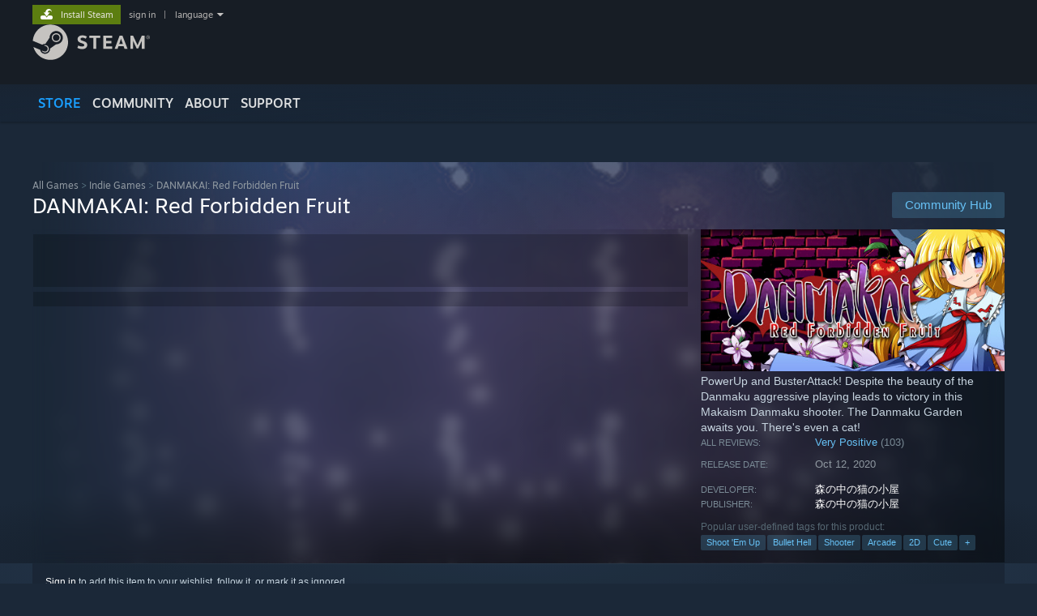

--- FILE ---
content_type: text/javascript;charset=UTF-8
request_url: https://store.fastly.steamstatic.com/public/javascript/applications/store/libraries~b28b7af69.js?v=L9JqUktT3bf9&l=english&_cdn=fastly
body_size: 168740
content:











/**** (c) Valve Corporation. Use is governed by the terms of the Steam Subscriber Agreement http://store.steampowered.com/subscriber_agreement/. 
****/
(self.webpackChunkstore=self.webpackChunkstore||[]).push([[8997],{41735:(e,t,r)=>{e.exports=r(38681)},61238:(e,t,r)=>{"use strict";var n=r(51362),o=r(65072),i=r(74438),s=r(63724),a=r(47429),l=r(83862),u=r(24508),c=r(38466),g=r(35407),p=r(99461),f=r(97962);e.exports=function(e){return new Promise((function(t,r){var d,h=e.data,y=e.headers,b=e.responseType;function m(){e.cancelToken&&e.cancelToken.unsubscribe(d),e.signal&&e.signal.removeEventListener("abort",d)}n.isFormData(h)&&n.isStandardBrowserEnv()&&delete y["Content-Type"];var v=new XMLHttpRequest;if(e.auth){var _=e.auth.username||"",S=e.auth.password?unescape(encodeURIComponent(e.auth.password)):"";y.Authorization="Basic "+btoa(_+":"+S)}var E=a(e.baseURL,e.url);function w(){if(v){var n="getAllResponseHeaders"in v?l(v.getAllResponseHeaders()):null,i={data:b&&"text"!==b&&"json"!==b?v.response:v.responseText,status:v.status,statusText:v.statusText,headers:n,config:e,request:v};o((function(e){t(e),m()}),(function(e){r(e),m()}),i),v=null}}if(v.open(e.method.toUpperCase(),s(E,e.params,e.paramsSerializer),!0),v.timeout=e.timeout,"onloadend"in v?v.onloadend=w:v.onreadystatechange=function(){v&&4===v.readyState&&(0!==v.status||v.responseURL&&0===v.responseURL.indexOf("file:"))&&setTimeout(w)},v.onabort=function(){v&&(r(new g("Request aborted",g.ECONNABORTED,e,v)),v=null)},v.onerror=function(){r(new g("Network Error",g.ERR_NETWORK,e,v,v)),v=null},v.ontimeout=function(){var t=e.timeout?"timeout of "+e.timeout+"ms exceeded":"timeout exceeded",n=e.transitional||c;e.timeoutErrorMessage&&(t=e.timeoutErrorMessage),r(new g(t,n.clarifyTimeoutError?g.ETIMEDOUT:g.ECONNABORTED,e,v)),v=null},n.isStandardBrowserEnv()){var T=(e.withCredentials||u(E))&&e.xsrfCookieName?i.read(e.xsrfCookieName):void 0;T&&(y[e.xsrfHeaderName]=T)}"setRequestHeader"in v&&n.forEach(y,(function(e,t){void 0===h&&"content-type"===t.toLowerCase()?delete y[t]:v.setRequestHeader(t,e)})),n.isUndefined(e.withCredentials)||(v.withCredentials=!!e.withCredentials),b&&"json"!==b&&(v.responseType=e.responseType),"function"==typeof e.onDownloadProgress&&v.addEventListener("progress",e.onDownloadProgress),"function"==typeof e.onUploadProgress&&v.upload&&v.upload.addEventListener("progress",e.onUploadProgress),(e.cancelToken||e.signal)&&(d=function(e){v&&(r(!e||e&&e.type?new p:e),v.abort(),v=null)},e.cancelToken&&e.cancelToken.subscribe(d),e.signal&&(e.signal.aborted?d():e.signal.addEventListener("abort",d))),h||(h=null);var A=f(E);A&&-1===["http","https","file"].indexOf(A)?r(new g("Unsupported protocol "+A+":",g.ERR_BAD_REQUEST,e)):v.send(h)}))}},38681:(e,t,r)=>{"use strict";var n=r(51362),o=r(82046),i=r(32393),s=r(481);var a=function e(t){var r=new i(t),a=o(i.prototype.request,r);return n.extend(a,i.prototype,r),n.extend(a,r),a.create=function(r){return e(s(t,r))},a}(r(55338));a.Axios=i,a.CanceledError=r(99461),a.CancelToken=r(92509),a.isCancel=r(31898),a.VERSION=r(23179).version,a.toFormData=r(66034),a.AxiosError=r(35407),a.Cancel=a.CanceledError,a.all=function(e){return Promise.all(e)},a.spread=r(68038),a.isAxiosError=r(28617),e.exports=a,e.exports.default=a},92509:(e,t,r)=>{"use strict";var n=r(99461);function o(e){if("function"!=typeof e)throw new TypeError("executor must be a function.");var t;this.promise=new Promise((function(e){t=e}));var r=this;this.promise.then((function(e){if(r._listeners){var t,n=r._listeners.length;for(t=0;t<n;t++)r._listeners[t](e);r._listeners=null}})),this.promise.then=function(e){var t,n=new Promise((function(e){r.subscribe(e),t=e})).then(e);return n.cancel=function(){r.unsubscribe(t)},n},e((function(e){r.reason||(r.reason=new n(e),t(r.reason))}))}o.prototype.throwIfRequested=function(){if(this.reason)throw this.reason},o.prototype.subscribe=function(e){this.reason?e(this.reason):this._listeners?this._listeners.push(e):this._listeners=[e]},o.prototype.unsubscribe=function(e){if(this._listeners){var t=this._listeners.indexOf(e);-1!==t&&this._listeners.splice(t,1)}},o.source=function(){var e;return{token:new o((function(t){e=t})),cancel:e}},e.exports=o},99461:(e,t,r)=>{"use strict";var n=r(35407);function o(e){n.call(this,null==e?"canceled":e,n.ERR_CANCELED),this.name="CanceledError"}r(51362).inherits(o,n,{__CANCEL__:!0}),e.exports=o},31898:e=>{"use strict";e.exports=function(e){return!(!e||!e.__CANCEL__)}},32393:(e,t,r)=>{"use strict";var n=r(51362),o=r(63724),i=r(98265),s=r(21728),a=r(481),l=r(47429),u=r(45963),c=u.validators;function g(e){this.defaults=e,this.interceptors={request:new i,response:new i}}g.prototype.request=function(e,t){"string"==typeof e?(t=t||{}).url=e:t=e||{},(t=a(this.defaults,t)).method?t.method=t.method.toLowerCase():this.defaults.method?t.method=this.defaults.method.toLowerCase():t.method="get";var r=t.transitional;void 0!==r&&u.assertOptions(r,{silentJSONParsing:c.transitional(c.boolean),forcedJSONParsing:c.transitional(c.boolean),clarifyTimeoutError:c.transitional(c.boolean)},!1);var n=[],o=!0;this.interceptors.request.forEach((function(e){"function"==typeof e.runWhen&&!1===e.runWhen(t)||(o=o&&e.synchronous,n.unshift(e.fulfilled,e.rejected))}));var i,l=[];if(this.interceptors.response.forEach((function(e){l.push(e.fulfilled,e.rejected)})),!o){var g=[s,void 0];for(Array.prototype.unshift.apply(g,n),g=g.concat(l),i=Promise.resolve(t);g.length;)i=i.then(g.shift(),g.shift());return i}for(var p=t;n.length;){var f=n.shift(),d=n.shift();try{p=f(p)}catch(e){d(e);break}}try{i=s(p)}catch(e){return Promise.reject(e)}for(;l.length;)i=i.then(l.shift(),l.shift());return i},g.prototype.getUri=function(e){e=a(this.defaults,e);var t=l(e.baseURL,e.url);return o(t,e.params,e.paramsSerializer)},n.forEach(["delete","get","head","options"],(function(e){g.prototype[e]=function(t,r){return this.request(a(r||{},{method:e,url:t,data:(r||{}).data}))}})),n.forEach(["post","put","patch"],(function(e){function t(t){return function(r,n,o){return this.request(a(o||{},{method:e,headers:t?{"Content-Type":"multipart/form-data"}:{},url:r,data:n}))}}g.prototype[e]=t(),g.prototype[e+"Form"]=t(!0)})),e.exports=g},35407:(e,t,r)=>{"use strict";var n=r(51362);function o(e,t,r,n,o){Error.call(this),this.message=e,this.name="AxiosError",t&&(this.code=t),r&&(this.config=r),n&&(this.request=n),o&&(this.response=o)}n.inherits(o,Error,{toJSON:function(){return{message:this.message,name:this.name,description:this.description,number:this.number,fileName:this.fileName,lineNumber:this.lineNumber,columnNumber:this.columnNumber,stack:this.stack,config:this.config,code:this.code,status:this.response&&this.response.status?this.response.status:null}}});var i=o.prototype,s={};["ERR_BAD_OPTION_VALUE","ERR_BAD_OPTION","ECONNABORTED","ETIMEDOUT","ERR_NETWORK","ERR_FR_TOO_MANY_REDIRECTS","ERR_DEPRECATED","ERR_BAD_RESPONSE","ERR_BAD_REQUEST","ERR_CANCELED"].forEach((function(e){s[e]={value:e}})),Object.defineProperties(o,s),Object.defineProperty(i,"isAxiosError",{value:!0}),o.from=function(e,t,r,s,a,l){var u=Object.create(i);return n.toFlatObject(e,u,(function(e){return e!==Error.prototype})),o.call(u,e.message,t,r,s,a),u.name=e.name,l&&Object.assign(u,l),u},e.exports=o},98265:(e,t,r)=>{"use strict";var n=r(51362);function o(){this.handlers=[]}o.prototype.use=function(e,t,r){return this.handlers.push({fulfilled:e,rejected:t,synchronous:!!r&&r.synchronous,runWhen:r?r.runWhen:null}),this.handlers.length-1},o.prototype.eject=function(e){this.handlers[e]&&(this.handlers[e]=null)},o.prototype.forEach=function(e){n.forEach(this.handlers,(function(t){null!==t&&e(t)}))},e.exports=o},47429:(e,t,r)=>{"use strict";var n=r(58051),o=r(32118);e.exports=function(e,t){return e&&!n(t)?o(e,t):t}},21728:(e,t,r)=>{"use strict";var n=r(51362),o=r(40671),i=r(31898),s=r(55338),a=r(99461);function l(e){if(e.cancelToken&&e.cancelToken.throwIfRequested(),e.signal&&e.signal.aborted)throw new a}e.exports=function(e){return l(e),e.headers=e.headers||{},e.data=o.call(e,e.data,e.headers,e.transformRequest),e.headers=n.merge(e.headers.common||{},e.headers[e.method]||{},e.headers),n.forEach(["delete","get","head","post","put","patch","common"],(function(t){delete e.headers[t]})),(e.adapter||s.adapter)(e).then((function(t){return l(e),t.data=o.call(e,t.data,t.headers,e.transformResponse),t}),(function(t){return i(t)||(l(e),t&&t.response&&(t.response.data=o.call(e,t.response.data,t.response.headers,e.transformResponse))),Promise.reject(t)}))}},481:(e,t,r)=>{"use strict";var n=r(51362);e.exports=function(e,t){t=t||{};var r={};function o(e,t){return n.isPlainObject(e)&&n.isPlainObject(t)?n.merge(e,t):n.isPlainObject(t)?n.merge({},t):n.isArray(t)?t.slice():t}function i(r){return n.isUndefined(t[r])?n.isUndefined(e[r])?void 0:o(void 0,e[r]):o(e[r],t[r])}function s(e){if(!n.isUndefined(t[e]))return o(void 0,t[e])}function a(r){return n.isUndefined(t[r])?n.isUndefined(e[r])?void 0:o(void 0,e[r]):o(void 0,t[r])}function l(r){return r in t?o(e[r],t[r]):r in e?o(void 0,e[r]):void 0}var u={url:s,method:s,data:s,baseURL:a,transformRequest:a,transformResponse:a,paramsSerializer:a,timeout:a,timeoutMessage:a,withCredentials:a,adapter:a,responseType:a,xsrfCookieName:a,xsrfHeaderName:a,onUploadProgress:a,onDownloadProgress:a,decompress:a,maxContentLength:a,maxBodyLength:a,beforeRedirect:a,transport:a,httpAgent:a,httpsAgent:a,cancelToken:a,socketPath:a,responseEncoding:a,validateStatus:l};return n.forEach(Object.keys(e).concat(Object.keys(t)),(function(e){var t=u[e]||i,o=t(e);n.isUndefined(o)&&t!==l||(r[e]=o)})),r}},65072:(e,t,r)=>{"use strict";var n=r(35407);e.exports=function(e,t,r){var o=r.config.validateStatus;r.status&&o&&!o(r.status)?t(new n("Request failed with status code "+r.status,[n.ERR_BAD_REQUEST,n.ERR_BAD_RESPONSE][Math.floor(r.status/100)-4],r.config,r.request,r)):e(r)}},40671:(e,t,r)=>{"use strict";var n=r(51362),o=r(55338);e.exports=function(e,t,r){var i=this||o;return n.forEach(r,(function(r){e=r.call(i,e,t)})),e}},55338:(e,t,r)=>{"use strict";var n=r(51362),o=r(24),i=r(35407),s=r(38466),a=r(66034),l={"Content-Type":"application/x-www-form-urlencoded"};function u(e,t){!n.isUndefined(e)&&n.isUndefined(e["Content-Type"])&&(e["Content-Type"]=t)}var c,g={transitional:s,adapter:(("undefined"!=typeof XMLHttpRequest||"undefined"!=typeof process&&"[object process]"===Object.prototype.toString.call(process))&&(c=r(61238)),c),transformRequest:[function(e,t){if(o(t,"Accept"),o(t,"Content-Type"),n.isFormData(e)||n.isArrayBuffer(e)||n.isBuffer(e)||n.isStream(e)||n.isFile(e)||n.isBlob(e))return e;if(n.isArrayBufferView(e))return e.buffer;if(n.isURLSearchParams(e))return u(t,"application/x-www-form-urlencoded;charset=utf-8"),e.toString();var r,i=n.isObject(e),s=t&&t["Content-Type"];if((r=n.isFileList(e))||i&&"multipart/form-data"===s){var l=this.env&&this.env.FormData;return a(r?{"files[]":e}:e,l&&new l)}return i||"application/json"===s?(u(t,"application/json"),function(e,t,r){if(n.isString(e))try{return(t||JSON.parse)(e),n.trim(e)}catch(e){if("SyntaxError"!==e.name)throw e}return(r||JSON.stringify)(e)}(e)):e}],transformResponse:[function(e){var t=this.transitional||g.transitional,r=t&&t.silentJSONParsing,o=t&&t.forcedJSONParsing,s=!r&&"json"===this.responseType;if(s||o&&n.isString(e)&&e.length)try{return JSON.parse(e)}catch(e){if(s){if("SyntaxError"===e.name)throw i.from(e,i.ERR_BAD_RESPONSE,this,null,this.response);throw e}}return e}],timeout:0,xsrfCookieName:"XSRF-TOKEN",xsrfHeaderName:"X-XSRF-TOKEN",maxContentLength:-1,maxBodyLength:-1,env:{FormData:r(70892)},validateStatus:function(e){return e>=200&&e<300},headers:{common:{Accept:"application/json, text/plain, */*"}}};n.forEach(["delete","get","head"],(function(e){g.headers[e]={}})),n.forEach(["post","put","patch"],(function(e){g.headers[e]=n.merge(l)})),e.exports=g},38466:e=>{"use strict";e.exports={silentJSONParsing:!0,forcedJSONParsing:!0,clarifyTimeoutError:!1}},23179:e=>{e.exports={version:"0.27.2"}},82046:e=>{"use strict";e.exports=function(e,t){return function(){for(var r=new Array(arguments.length),n=0;n<r.length;n++)r[n]=arguments[n];return e.apply(t,r)}}},63724:(e,t,r)=>{"use strict";var n=r(51362);function o(e){return encodeURIComponent(e).replace(/%3A/gi,":").replace(/%24/g,"$").replace(/%2C/gi,",").replace(/%20/g,"+").replace(/%5B/gi,"[").replace(/%5D/gi,"]")}e.exports=function(e,t,r){if(!t)return e;var i;if(r)i=r(t);else if(n.isURLSearchParams(t))i=t.toString();else{var s=[];n.forEach(t,(function(e,t){null!=e&&(n.isArray(e)?t+="[]":e=[e],n.forEach(e,(function(e){n.isDate(e)?e=e.toISOString():n.isObject(e)&&(e=JSON.stringify(e)),s.push(o(t)+"="+o(e))})))})),i=s.join("&")}if(i){var a=e.indexOf("#");-1!==a&&(e=e.slice(0,a)),e+=(-1===e.indexOf("?")?"?":"&")+i}return e}},32118:e=>{"use strict";e.exports=function(e,t){return t?e.replace(/\/+$/,"")+"/"+t.replace(/^\/+/,""):e}},74438:(e,t,r)=>{"use strict";var n=r(51362);e.exports=n.isStandardBrowserEnv()?{write:function(e,t,r,o,i,s){var a=[];a.push(e+"="+encodeURIComponent(t)),n.isNumber(r)&&a.push("expires="+new Date(r).toGMTString()),n.isString(o)&&a.push("path="+o),n.isString(i)&&a.push("domain="+i),!0===s&&a.push("secure"),document.cookie=a.join("; ")},read:function(e){var t=document.cookie.match(new RegExp("(^|;\\s*)("+e+")=([^;]*)"));return t?decodeURIComponent(t[3]):null},remove:function(e){this.write(e,"",Date.now()-864e5)}}:{write:function(){},read:function(){return null},remove:function(){}}},58051:e=>{"use strict";e.exports=function(e){return/^([a-z][a-z\d+\-.]*:)?\/\//i.test(e)}},28617:(e,t,r)=>{"use strict";var n=r(51362);e.exports=function(e){return n.isObject(e)&&!0===e.isAxiosError}},24508:(e,t,r)=>{"use strict";var n=r(51362);e.exports=n.isStandardBrowserEnv()?function(){var e,t=/(msie|trident)/i.test(navigator.userAgent),r=document.createElement("a");function o(e){var n=e;return t&&(r.setAttribute("href",n),n=r.href),r.setAttribute("href",n),{href:r.href,protocol:r.protocol?r.protocol.replace(/:$/,""):"",host:r.host,search:r.search?r.search.replace(/^\?/,""):"",hash:r.hash?r.hash.replace(/^#/,""):"",hostname:r.hostname,port:r.port,pathname:"/"===r.pathname.charAt(0)?r.pathname:"/"+r.pathname}}return e=o(window.location.href),function(t){var r=n.isString(t)?o(t):t;return r.protocol===e.protocol&&r.host===e.host}}():function(){return!0}},24:(e,t,r)=>{"use strict";var n=r(51362);e.exports=function(e,t){n.forEach(e,(function(r,n){n!==t&&n.toUpperCase()===t.toUpperCase()&&(e[t]=r,delete e[n])}))}},70892:e=>{e.exports=null},83862:(e,t,r)=>{"use strict";var n=r(51362),o=["age","authorization","content-length","content-type","etag","expires","from","host","if-modified-since","if-unmodified-since","last-modified","location","max-forwards","proxy-authorization","referer","retry-after","user-agent"];e.exports=function(e){var t,r,i,s={};return e?(n.forEach(e.split("\n"),(function(e){if(i=e.indexOf(":"),t=n.trim(e.substr(0,i)).toLowerCase(),r=n.trim(e.substr(i+1)),t){if(s[t]&&o.indexOf(t)>=0)return;s[t]="set-cookie"===t?(s[t]?s[t]:[]).concat([r]):s[t]?s[t]+", "+r:r}})),s):s}},97962:e=>{"use strict";e.exports=function(e){var t=/^([-+\w]{1,25})(:?\/\/|:)/.exec(e);return t&&t[1]||""}},68038:e=>{"use strict";e.exports=function(e){return function(t){return e.apply(null,t)}}},66034:(e,t,r)=>{"use strict";var n=r(51362);e.exports=function(e,t){t=t||new FormData;var r=[];function o(e){return null===e?"":n.isDate(e)?e.toISOString():n.isArrayBuffer(e)||n.isTypedArray(e)?"function"==typeof Blob?new Blob([e]):Buffer.from(e):e}return function e(i,s){if(n.isPlainObject(i)||n.isArray(i)){if(-1!==r.indexOf(i))throw Error("Circular reference detected in "+s);r.push(i),n.forEach(i,(function(r,i){if(!n.isUndefined(r)){var a,l=s?s+"."+i:i;if(r&&!s&&"object"==typeof r)if(n.endsWith(i,"{}"))r=JSON.stringify(r);else if(n.endsWith(i,"[]")&&(a=n.toArray(r)))return void a.forEach((function(e){!n.isUndefined(e)&&t.append(l,o(e))}));e(r,l)}})),r.pop()}else t.append(s,o(i))}(e),t}},45963:(e,t,r)=>{"use strict";var n=r(23179).version,o=r(35407),i={};["object","boolean","number","function","string","symbol"].forEach((function(e,t){i[e]=function(r){return typeof r===e||"a"+(t<1?"n ":" ")+e}}));var s={};i.transitional=function(e,t,r){function i(e,t){return"[Axios v"+n+"] Transitional option '"+e+"'"+t+(r?". "+r:"")}return function(r,n,a){if(!1===e)throw new o(i(n," has been removed"+(t?" in "+t:"")),o.ERR_DEPRECATED);return t&&!s[n]&&(s[n]=!0,console.warn(i(n," has been deprecated since v"+t+" and will be removed in the near future"))),!e||e(r,n,a)}},e.exports={assertOptions:function(e,t,r){if("object"!=typeof e)throw new o("options must be an object",o.ERR_BAD_OPTION_VALUE);for(var n=Object.keys(e),i=n.length;i-- >0;){var s=n[i],a=t[s];if(a){var l=e[s],u=void 0===l||a(l,s,e);if(!0!==u)throw new o("option "+s+" must be "+u,o.ERR_BAD_OPTION_VALUE)}else if(!0!==r)throw new o("Unknown option "+s,o.ERR_BAD_OPTION)}},validators:i}},51362:(e,t,r)=>{"use strict";var n,o=r(82046),i=Object.prototype.toString,s=(n=Object.create(null),function(e){var t=i.call(e);return n[t]||(n[t]=t.slice(8,-1).toLowerCase())});function a(e){return e=e.toLowerCase(),function(t){return s(t)===e}}function l(e){return Array.isArray(e)}function u(e){return void 0===e}var c=a("ArrayBuffer");function g(e){return null!==e&&"object"==typeof e}function p(e){if("object"!==s(e))return!1;var t=Object.getPrototypeOf(e);return null===t||t===Object.prototype}var f=a("Date"),d=a("File"),h=a("Blob"),y=a("FileList");function b(e){return"[object Function]"===i.call(e)}var m=a("URLSearchParams");function v(e,t){if(null!=e)if("object"!=typeof e&&(e=[e]),l(e))for(var r=0,n=e.length;r<n;r++)t.call(null,e[r],r,e);else for(var o in e)Object.prototype.hasOwnProperty.call(e,o)&&t.call(null,e[o],o,e)}var _,S=(_="undefined"!=typeof Uint8Array&&Object.getPrototypeOf(Uint8Array),function(e){return _&&e instanceof _});e.exports={isArray:l,isArrayBuffer:c,isBuffer:function(e){return null!==e&&!u(e)&&null!==e.constructor&&!u(e.constructor)&&"function"==typeof e.constructor.isBuffer&&e.constructor.isBuffer(e)},isFormData:function(e){var t="[object FormData]";return e&&("function"==typeof FormData&&e instanceof FormData||i.call(e)===t||b(e.toString)&&e.toString()===t)},isArrayBufferView:function(e){return"undefined"!=typeof ArrayBuffer&&ArrayBuffer.isView?ArrayBuffer.isView(e):e&&e.buffer&&c(e.buffer)},isString:function(e){return"string"==typeof e},isNumber:function(e){return"number"==typeof e},isObject:g,isPlainObject:p,isUndefined:u,isDate:f,isFile:d,isBlob:h,isFunction:b,isStream:function(e){return g(e)&&b(e.pipe)},isURLSearchParams:m,isStandardBrowserEnv:function(){return("undefined"==typeof navigator||"ReactNative"!==navigator.product&&"NativeScript"!==navigator.product&&"NS"!==navigator.product)&&("undefined"!=typeof window&&"undefined"!=typeof document)},forEach:v,merge:function e(){var t={};function r(r,n){p(t[n])&&p(r)?t[n]=e(t[n],r):p(r)?t[n]=e({},r):l(r)?t[n]=r.slice():t[n]=r}for(var n=0,o=arguments.length;n<o;n++)v(arguments[n],r);return t},extend:function(e,t,r){return v(t,(function(t,n){e[n]=r&&"function"==typeof t?o(t,r):t})),e},trim:function(e){return e.trim?e.trim():e.replace(/^\s+|\s+$/g,"")},stripBOM:function(e){return 65279===e.charCodeAt(0)&&(e=e.slice(1)),e},inherits:function(e,t,r,n){e.prototype=Object.create(t.prototype,n),e.prototype.constructor=e,r&&Object.assign(e.prototype,r)},toFlatObject:function(e,t,r){var n,o,i,s={};t=t||{};do{for(o=(n=Object.getOwnPropertyNames(e)).length;o-- >0;)s[i=n[o]]||(t[i]=e[i],s[i]=!0);e=Object.getPrototypeOf(e)}while(e&&(!r||r(e,t))&&e!==Object.prototype);return t},kindOf:s,kindOfTest:a,endsWith:function(e,t,r){e=String(e),(void 0===r||r>e.length)&&(r=e.length),r-=t.length;var n=e.indexOf(t,r);return-1!==n&&n===r},toArray:function(e){if(!e)return null;var t=e.length;if(u(t))return null;for(var r=new Array(t);t-- >0;)r[t]=e[t];return r},isTypedArray:S,isFileList:y}},71944:(e,t)=>{"use strict";t.bg=function(e){var t,r,i=a(e),s=i[0],l=i[1],u=new o(function(e,t,r){return 3*(t+r)/4-r}(0,s,l)),c=0,g=l>0?s-4:s;for(r=0;r<g;r+=4)t=n[e.charCodeAt(r)]<<18|n[e.charCodeAt(r+1)]<<12|n[e.charCodeAt(r+2)]<<6|n[e.charCodeAt(r+3)],u[c++]=t>>16&255,u[c++]=t>>8&255,u[c++]=255&t;2===l&&(t=n[e.charCodeAt(r)]<<2|n[e.charCodeAt(r+1)]>>4,u[c++]=255&t);1===l&&(t=n[e.charCodeAt(r)]<<10|n[e.charCodeAt(r+1)]<<4|n[e.charCodeAt(r+2)]>>2,u[c++]=t>>8&255,u[c++]=255&t);return u},t.iI=function(e){for(var t,n=e.length,o=n%3,i=[],s=16383,a=0,u=n-o;a<u;a+=s)i.push(l(e,a,a+s>u?u:a+s));1===o?(t=e[n-1],i.push(r[t>>2]+r[t<<4&63]+"==")):2===o&&(t=(e[n-2]<<8)+e[n-1],i.push(r[t>>10]+r[t>>4&63]+r[t<<2&63]+"="));return i.join("")};for(var r=[],n=[],o="undefined"!=typeof Uint8Array?Uint8Array:Array,i="ABCDEFGHIJKLMNOPQRSTUVWXYZabcdefghijklmnopqrstuvwxyz0123456789+/",s=0;s<64;++s)r[s]=i[s],n[i.charCodeAt(s)]=s;function a(e){var t=e.length;if(t%4>0)throw new Error("Invalid string. Length must be a multiple of 4");var r=e.indexOf("=");return-1===r&&(r=t),[r,r===t?0:4-r%4]}function l(e,t,n){for(var o,i,s=[],a=t;a<n;a+=3)o=(e[a]<<16&16711680)+(e[a+1]<<8&65280)+(255&e[a+2]),s.push(r[(i=o)>>18&63]+r[i>>12&63]+r[i>>6&63]+r[63&i]);return s.join("")}n["-".charCodeAt(0)]=62,n["_".charCodeAt(0)]=63},58632:e=>{"use strict";var t,r=function(){function e(e,t){if("function"!=typeof e)throw new TypeError("DataLoader must be constructed with a function which accepts Array<key> and returns Promise<Array<value>>, but got: "+e+".");this._batchLoadFn=e,this._maxBatchSize=function(e){var t=!e||!1!==e.batch;if(!t)return 1;var r=e&&e.maxBatchSize;if(void 0===r)return 1/0;if("number"!=typeof r||r<1)throw new TypeError("maxBatchSize must be a positive number: "+r);return r}(t),this._batchScheduleFn=function(e){var t=e&&e.batchScheduleFn;if(void 0===t)return n;if("function"!=typeof t)throw new TypeError("batchScheduleFn must be a function: "+t);return t}(t),this._cacheKeyFn=function(e){var t=e&&e.cacheKeyFn;if(void 0===t)return function(e){return e};if("function"!=typeof t)throw new TypeError("cacheKeyFn must be a function: "+t);return t}(t),this._cacheMap=function(e){var t=!e||!1!==e.cache;if(!t)return null;var r=e&&e.cacheMap;if(void 0===r)return new Map;if(null!==r){var n=["get","set","delete","clear"].filter((function(e){return r&&"function"!=typeof r[e]}));if(0!==n.length)throw new TypeError("Custom cacheMap missing methods: "+n.join(", "))}return r}(t),this._batch=null,this.name=function(e){if(e&&e.name)return e.name;return null}(t)}var t=e.prototype;return t.load=function(e){if(null==e)throw new TypeError("The loader.load() function must be called with a value, but got: "+String(e)+".");var t=function(e){var t=e._batch;if(null!==t&&!t.hasDispatched&&t.keys.length<e._maxBatchSize)return t;var r={hasDispatched:!1,keys:[],callbacks:[]};return e._batch=r,e._batchScheduleFn((function(){!function(e,t){if(t.hasDispatched=!0,0===t.keys.length)return void i(t);var r;try{r=e._batchLoadFn(t.keys)}catch(r){return o(e,t,new TypeError("DataLoader must be constructed with a function which accepts Array<key> and returns Promise<Array<value>>, but the function errored synchronously: "+String(r)+"."))}if(!r||"function"!=typeof r.then)return o(e,t,new TypeError("DataLoader must be constructed with a function which accepts Array<key> and returns Promise<Array<value>>, but the function did not return a Promise: "+String(r)+"."));r.then((function(e){if(!s(e))throw new TypeError("DataLoader must be constructed with a function which accepts Array<key> and returns Promise<Array<value>>, but the function did not return a Promise of an Array: "+String(e)+".");if(e.length!==t.keys.length)throw new TypeError("DataLoader must be constructed with a function which accepts Array<key> and returns Promise<Array<value>>, but the function did not return a Promise of an Array of the same length as the Array of keys.\n\nKeys:\n"+String(t.keys)+"\n\nValues:\n"+String(e));i(t);for(var r=0;r<t.callbacks.length;r++){var n=e[r];n instanceof Error?t.callbacks[r].reject(n):t.callbacks[r].resolve(n)}})).catch((function(r){o(e,t,r)}))}(e,r)})),r}(this),r=this._cacheMap,n=this._cacheKeyFn(e);if(r){var a=r.get(n);if(a){var l=t.cacheHits||(t.cacheHits=[]);return new Promise((function(e){l.push((function(){e(a)}))}))}}t.keys.push(e);var u=new Promise((function(e,r){t.callbacks.push({resolve:e,reject:r})}));return r&&r.set(n,u),u},t.loadMany=function(e){if(!s(e))throw new TypeError("The loader.loadMany() function must be called with Array<key> but got: "+e+".");for(var t=[],r=0;r<e.length;r++)t.push(this.load(e[r]).catch((function(e){return e})));return Promise.all(t)},t.clear=function(e){var t=this._cacheMap;if(t){var r=this._cacheKeyFn(e);t.delete(r)}return this},t.clearAll=function(){var e=this._cacheMap;return e&&e.clear(),this},t.prime=function(e,t){var r=this._cacheMap;if(r){var n,o=this._cacheKeyFn(e);if(void 0===r.get(o))t instanceof Error?(n=Promise.reject(t)).catch((function(){})):n=Promise.resolve(t),r.set(o,n)}return this},e}(),n="object"==typeof process&&"function"==typeof process.nextTick?function(e){t||(t=Promise.resolve()),t.then((function(){process.nextTick(e)}))}:"function"==typeof setImmediate?function(e){setImmediate(e)}:function(e){setTimeout(e)};function o(e,t,r){i(t);for(var n=0;n<t.keys.length;n++)e.clear(t.keys[n]),t.callbacks[n].reject(r)}function i(e){if(e.cacheHits)for(var t=0;t<e.cacheHits.length;t++)e.cacheHits[t]()}function s(e){return"object"==typeof e&&null!==e&&"number"==typeof e.length&&(0===e.length||e.length>0&&Object.prototype.hasOwnProperty.call(e,e.length-1))}e.exports=r},52244:e=>{var t=-1,r=1,n=0;function o(e,h,y,b,m){if(e===h)return e?[[n,e]]:[];if(null!=y){var _=function(e,t,r){var n="number"==typeof r?{index:r,length:0}:r.oldRange,o="number"==typeof r?null:r.newRange,i=e.length,s=t.length;if(0===n.length&&(null===o||0===o.length)){var a=n.index,l=e.slice(0,a),u=e.slice(a),c=o?o.index:null,g=a+s-i;if((null===c||c===g)&&!(g<0||g>s)){var p=t.slice(0,g);if((h=t.slice(g))===u){var f=Math.min(a,g);if((b=l.slice(0,f))===(_=p.slice(0,f)))return v(b,l.slice(f),p.slice(f),u)}}if(null===c||c===a){var d=a,h=(p=t.slice(0,d),t.slice(d));if(p===l){var y=Math.min(i-d,s-d);if((m=u.slice(u.length-y))===(S=h.slice(h.length-y)))return v(l,u.slice(0,u.length-y),h.slice(0,h.length-y),m)}}}if(n.length>0&&o&&0===o.length){var b=e.slice(0,n.index),m=e.slice(n.index+n.length);if(!(s<(f=b.length)+(y=m.length))){var _=t.slice(0,f),S=t.slice(s-y);if(b===_&&m===S)return v(b,e.slice(f,i-y),t.slice(f,s-y),m)}}return null}(e,h,y);if(_)return _}var S=s(e,h),E=e.substring(0,S);S=l(e=e.substring(S),h=h.substring(S));var w=e.substring(e.length-S),T=function(e,a){var u;if(!e)return[[r,a]];if(!a)return[[t,e]];var c=e.length>a.length?e:a,g=e.length>a.length?a:e,p=c.indexOf(g);if(-1!==p)return u=[[r,c.substring(0,p)],[n,g],[r,c.substring(p+g.length)]],e.length>a.length&&(u[0][0]=u[2][0]=t),u;if(1===g.length)return[[t,e],[r,a]];var f=function(e,t){var r=e.length>t.length?e:t,n=e.length>t.length?t:e;if(r.length<4||2*n.length<r.length)return null;function o(e,t,r){for(var n,o,i,a,u=e.substring(r,r+Math.floor(e.length/4)),c=-1,g="";-1!==(c=t.indexOf(u,c+1));){var p=s(e.substring(r),t.substring(c)),f=l(e.substring(0,r),t.substring(0,c));g.length<f+p&&(g=t.substring(c-f,c)+t.substring(c,c+p),n=e.substring(0,r-f),o=e.substring(r+p),i=t.substring(0,c-f),a=t.substring(c+p))}return 2*g.length>=e.length?[n,o,i,a,g]:null}var i,a,u,c,g,p=o(r,n,Math.ceil(r.length/4)),f=o(r,n,Math.ceil(r.length/2));if(!p&&!f)return null;i=f?p&&p[4].length>f[4].length?p:f:p;e.length>t.length?(a=i[0],u=i[1],c=i[2],g=i[3]):(c=i[0],g=i[1],a=i[2],u=i[3]);var d=i[4];return[a,u,c,g,d]}(e,a);if(f){var d=f[0],h=f[1],y=f[2],b=f[3],m=f[4],v=o(d,y),_=o(h,b);return v.concat([[n,m]],_)}return function(e,n){for(var o=e.length,s=n.length,a=Math.ceil((o+s)/2),l=a,u=2*a,c=new Array(u),g=new Array(u),p=0;p<u;p++)c[p]=-1,g[p]=-1;c[l+1]=0,g[l+1]=0;for(var f=o-s,d=f%2!=0,h=0,y=0,b=0,m=0,v=0;v<a;v++){for(var _=-v+h;_<=v-y;_+=2){for(var S=l+_,E=(j=_===-v||_!==v&&c[S-1]<c[S+1]?c[S+1]:c[S-1]+1)-_;j<o&&E<s&&e.charAt(j)===n.charAt(E);)j++,E++;if(c[S]=j,j>o)y+=2;else if(E>s)h+=2;else if(d){if((A=l+f-_)>=0&&A<u&&-1!==g[A])if(j>=(T=o-g[A]))return i(e,n,j,E)}}for(var w=-v+b;w<=v-m;w+=2){for(var T,A=l+w,O=(T=w===-v||w!==v&&g[A-1]<g[A+1]?g[A+1]:g[A-1]+1)-w;T<o&&O<s&&e.charAt(o-T-1)===n.charAt(s-O-1);)T++,O++;if(g[A]=T,T>o)m+=2;else if(O>s)b+=2;else if(!d){if((S=l+f-w)>=0&&S<u&&-1!==c[S]){var j;E=l+(j=c[S])-S;if(j>=(T=o-T))return i(e,n,j,E)}}}}return[[t,e],[r,n]]}(e,a)}(e=e.substring(0,e.length-S),h=h.substring(0,h.length-S));return E&&T.unshift([n,E]),w&&T.push([n,w]),d(T,m),b&&function(e){var o=!1,i=[],s=0,h=null,y=0,b=0,m=0,v=0,_=0;for(;y<e.length;)e[y][0]==n?(i[s++]=y,b=v,m=_,v=0,_=0,h=e[y][1]):(e[y][0]==r?v+=e[y][1].length:_+=e[y][1].length,h&&h.length<=Math.max(b,m)&&h.length<=Math.max(v,_)&&(e.splice(i[s-1],0,[t,h]),e[i[s-1]+1][0]=r,s--,y=--s>0?i[s-1]:-1,b=0,m=0,v=0,_=0,h=null,o=!0)),y++;o&&d(e);(function(e){function t(e,t){if(!e||!t)return 6;var r=e.charAt(e.length-1),n=t.charAt(0),o=r.match(u),i=n.match(u),s=o&&r.match(c),a=i&&n.match(c),l=s&&r.match(g),d=a&&n.match(g),h=l&&e.match(p),y=d&&t.match(f);return h||y?5:l||d?4:o&&!s&&a?3:s||a?2:o||i?1:0}var r=1;for(;r<e.length-1;){if(e[r-1][0]==n&&e[r+1][0]==n){var o=e[r-1][1],i=e[r][1],s=e[r+1][1],a=l(o,i);if(a){var d=i.substring(i.length-a);o=o.substring(0,o.length-a),i=d+i.substring(0,i.length-a),s=d+s}for(var h=o,y=i,b=s,m=t(o,i)+t(i,s);i.charAt(0)===s.charAt(0);){o+=i.charAt(0),i=i.substring(1)+s.charAt(0),s=s.substring(1);var v=t(o,i)+t(i,s);v>=m&&(m=v,h=o,y=i,b=s)}e[r-1][1]!=h&&(h?e[r-1][1]=h:(e.splice(r-1,1),r--),e[r][1]=y,b?e[r+1][1]=b:(e.splice(r+1,1),r--))}r++}})(e),y=1;for(;y<e.length;){if(e[y-1][0]==t&&e[y][0]==r){var S=e[y-1][1],E=e[y][1],w=a(S,E),T=a(E,S);w>=T?(w>=S.length/2||w>=E.length/2)&&(e.splice(y,0,[n,E.substring(0,w)]),e[y-1][1]=S.substring(0,S.length-w),e[y+1][1]=E.substring(w),y++):(T>=S.length/2||T>=E.length/2)&&(e.splice(y,0,[n,S.substring(0,T)]),e[y-1][0]=r,e[y-1][1]=E.substring(0,E.length-T),e[y+1][0]=t,e[y+1][1]=S.substring(T),y++),y++}y++}}(T),T}function i(e,t,r,n){var i=e.substring(0,r),s=t.substring(0,n),a=e.substring(r),l=t.substring(n),u=o(i,s),c=o(a,l);return u.concat(c)}function s(e,t){if(!e||!t||e.charAt(0)!==t.charAt(0))return 0;for(var r=0,n=Math.min(e.length,t.length),o=n,i=0;r<o;)e.substring(i,o)==t.substring(i,o)?i=r=o:n=o,o=Math.floor((n-r)/2+r);return h(e.charCodeAt(o-1))&&o--,o}function a(e,t){var r=e.length,n=t.length;if(0==r||0==n)return 0;r>n?e=e.substring(r-n):r<n&&(t=t.substring(0,r));var o=Math.min(r,n);if(e==t)return o;for(var i=0,s=1;;){var a=e.substring(o-s),l=t.indexOf(a);if(-1==l)return i;s+=l,0!=l&&e.substring(o-s)!=t.substring(0,s)||(i=s,s++)}}function l(e,t){if(!e||!t||e.slice(-1)!==t.slice(-1))return 0;for(var r=0,n=Math.min(e.length,t.length),o=n,i=0;r<o;)e.substring(e.length-o,e.length-i)==t.substring(t.length-o,t.length-i)?i=r=o:n=o,o=Math.floor((n-r)/2+r);return y(e.charCodeAt(e.length-o))&&o--,o}var u=/[^a-zA-Z0-9]/,c=/\s/,g=/[\r\n]/,p=/\n\r?\n$/,f=/^\r?\n\r?\n/;function d(e,o){e.push([n,""]);for(var i,a=0,u=0,c=0,g="",p="";a<e.length;)if(a<e.length-1&&!e[a][1])e.splice(a,1);else switch(e[a][0]){case r:c++,p+=e[a][1],a++;break;case t:u++,g+=e[a][1],a++;break;case n:var f=a-c-u-1;if(o){if(f>=0&&m(e[f][1])){var h=e[f][1].slice(-1);if(e[f][1]=e[f][1].slice(0,-1),g=h+g,p=h+p,!e[f][1]){e.splice(f,1),a--;var y=f-1;e[y]&&e[y][0]===r&&(c++,p=e[y][1]+p,y--),e[y]&&e[y][0]===t&&(u++,g=e[y][1]+g,y--),f=y}}if(b(e[a][1])){h=e[a][1].charAt(0);e[a][1]=e[a][1].slice(1),g+=h,p+=h}}if(a<e.length-1&&!e[a][1]){e.splice(a,1);break}if(g.length>0||p.length>0){g.length>0&&p.length>0&&(0!==(i=s(p,g))&&(f>=0?e[f][1]+=p.substring(0,i):(e.splice(0,0,[n,p.substring(0,i)]),a++),p=p.substring(i),g=g.substring(i)),0!==(i=l(p,g))&&(e[a][1]=p.substring(p.length-i)+e[a][1],p=p.substring(0,p.length-i),g=g.substring(0,g.length-i)));var v=c+u;0===g.length&&0===p.length?(e.splice(a-v,v),a-=v):0===g.length?(e.splice(a-v,v,[r,p]),a=a-v+1):0===p.length?(e.splice(a-v,v,[t,g]),a=a-v+1):(e.splice(a-v,v,[t,g],[r,p]),a=a-v+2)}0!==a&&e[a-1][0]===n?(e[a-1][1]+=e[a][1],e.splice(a,1)):a++,c=0,u=0,g="",p=""}""===e[e.length-1][1]&&e.pop();var _=!1;for(a=1;a<e.length-1;)e[a-1][0]===n&&e[a+1][0]===n&&(e[a][1].substring(e[a][1].length-e[a-1][1].length)===e[a-1][1]?(e[a][1]=e[a-1][1]+e[a][1].substring(0,e[a][1].length-e[a-1][1].length),e[a+1][1]=e[a-1][1]+e[a+1][1],e.splice(a-1,1),_=!0):e[a][1].substring(0,e[a+1][1].length)==e[a+1][1]&&(e[a-1][1]+=e[a+1][1],e[a][1]=e[a][1].substring(e[a+1][1].length)+e[a+1][1],e.splice(a+1,1),_=!0)),a++;_&&d(e,o)}function h(e){return e>=55296&&e<=56319}function y(e){return e>=56320&&e<=57343}function b(e){return y(e.charCodeAt(0))}function m(e){return h(e.charCodeAt(e.length-1))}function v(e,o,i,s){return m(e)||b(s)?null:function(e){for(var t=[],r=0;r<e.length;r++)e[r][1].length>0&&t.push(e[r]);return t}([[n,e],[t,o],[r,i],[n,s]])}function _(e,t,r,n){return o(e,t,r,n,!0)}_.INSERT=r,_.DELETE=t,_.EQUAL=n,e.exports=_},80613:function(module,exports){var $jscomp=$jscomp||{};$jscomp.scope={},$jscomp.findInternal=function(e,t,r){e instanceof String&&(e=String(e));for(var n=e.length,o=0;o<n;o++){var i=e[o];if(t.call(r,i,o,e))return{i:o,v:i}}return{i:-1,v:void 0}},$jscomp.ASSUME_ES5=!1,$jscomp.ASSUME_NO_NATIVE_MAP=!1,$jscomp.ASSUME_NO_NATIVE_SET=!1,$jscomp.SIMPLE_FROUND_POLYFILL=!1,$jscomp.defineProperty=$jscomp.ASSUME_ES5||"function"==typeof Object.defineProperties?Object.defineProperty:function(e,t,r){e!=Array.prototype&&e!=Object.prototype&&(e[t]=r.value)},$jscomp.getGlobal=function(e){return"undefined"!=typeof window&&window===e?e:"undefined"!=typeof global&&null!=global?global:e},$jscomp.global=$jscomp.getGlobal(this),$jscomp.polyfill=function(e,t,r,n){if(t){for(r=$jscomp.global,e=e.split("."),n=0;n<e.length-1;n++){var o=e[n];o in r||(r[o]={}),r=r[o]}(t=t(n=r[e=e[e.length-1]]))!=n&&null!=t&&$jscomp.defineProperty(r,e,{configurable:!0,writable:!0,value:t})}},$jscomp.polyfill("Array.prototype.findIndex",(function(e){return e||function(e,t){return $jscomp.findInternal(this,e,t).i}}),"es6","es3"),$jscomp.checkStringArgs=function(e,t,r){if(null==e)throw new TypeError("The 'this' value for String.prototype."+r+" must not be null or undefined");if(t instanceof RegExp)throw new TypeError("First argument to String.prototype."+r+" must not be a regular expression");return e+""},$jscomp.polyfill("String.prototype.endsWith",(function(e){return e||function(e,t){var r=$jscomp.checkStringArgs(this,e,"endsWith");e+="",void 0===t&&(t=r.length),t=Math.max(0,Math.min(0|t,r.length));for(var n=e.length;0<n&&0<t;)if(r[--t]!=e[--n])return!1;return 0>=n}}),"es6","es3"),$jscomp.polyfill("Array.prototype.find",(function(e){return e||function(e,t){return $jscomp.findInternal(this,e,t).v}}),"es6","es3"),$jscomp.polyfill("String.prototype.startsWith",(function(e){return e||function(e,t){var r=$jscomp.checkStringArgs(this,e,"startsWith");e+="";var n=r.length,o=e.length;t=Math.max(0,Math.min(0|t,r.length));for(var i=0;i<o&&t<n;)if(r[t++]!=e[i++])return!1;return i>=o}}),"es6","es3"),$jscomp.polyfill("String.prototype.repeat",(function(e){return e||function(e){var t=$jscomp.checkStringArgs(this,null,"repeat");if(0>e||1342177279<e)throw new RangeError("Invalid count value");e|=0;for(var r="";e;)1&e&&(r+=t),(e>>>=1)&&(t+=t);return r}}),"es6","es3");var COMPILED=!0,goog=goog||{};goog.global=this||self,goog.exportPath_=function(e,t,r){e=e.split("."),r=r||goog.global,e[0]in r||void 0===r.execScript||r.execScript("var "+e[0]);for(var n;e.length&&(n=e.shift());)e.length||void 0===t?r=r[n]&&r[n]!==Object.prototype[n]?r[n]:r[n]={}:r[n]=t},goog.define=function(e,t){if(!COMPILED){var r=goog.global.CLOSURE_UNCOMPILED_DEFINES,n=goog.global.CLOSURE_DEFINES;r&&void 0===r.nodeType&&Object.prototype.hasOwnProperty.call(r,e)?t=r[e]:n&&void 0===n.nodeType&&Object.prototype.hasOwnProperty.call(n,e)&&(t=n[e])}return t},goog.FEATURESET_YEAR=2012,goog.DEBUG=!0,goog.LOCALE="en",goog.TRUSTED_SITE=!0,goog.STRICT_MODE_COMPATIBLE=!1,goog.DISALLOW_TEST_ONLY_CODE=COMPILED&&!goog.DEBUG,goog.ENABLE_CHROME_APP_SAFE_SCRIPT_LOADING=!1,goog.provide=function(e){if(goog.isInModuleLoader_())throw Error("goog.provide cannot be used within a module.");if(!COMPILED&&goog.isProvided_(e))throw Error('Namespace "'+e+'" already declared.');goog.constructNamespace_(e)},goog.constructNamespace_=function(e,t){if(!COMPILED){delete goog.implicitNamespaces_[e];for(var r=e;(r=r.substring(0,r.lastIndexOf(".")))&&!goog.getObjectByName(r);)goog.implicitNamespaces_[r]=!0}goog.exportPath_(e,t)},goog.getScriptNonce=function(e){return e&&e!=goog.global?goog.getScriptNonce_(e.document):(null===goog.cspNonce_&&(goog.cspNonce_=goog.getScriptNonce_(goog.global.document)),goog.cspNonce_)},goog.NONCE_PATTERN_=/^[\w+/_-]+[=]{0,2}$/,goog.cspNonce_=null,goog.getScriptNonce_=function(e){return(e=e.querySelector&&e.querySelector("script[nonce]"))&&(e=e.nonce||e.getAttribute("nonce"))&&goog.NONCE_PATTERN_.test(e)?e:""},goog.VALID_MODULE_RE_=/^[a-zA-Z_$][a-zA-Z0-9._$]*$/,goog.module=function(e){if("string"!=typeof e||!e||-1==e.search(goog.VALID_MODULE_RE_))throw Error("Invalid module identifier");if(!goog.isInGoogModuleLoader_())throw Error("Module "+e+" has been loaded incorrectly. Note, modules cannot be loaded as normal scripts. They require some kind of pre-processing step. You're likely trying to load a module via a script tag or as a part of a concatenated bundle without rewriting the module. For more info see: https://github.com/google/closure-library/wiki/goog.module:-an-ES6-module-like-alternative-to-goog.provide.");if(goog.moduleLoaderState_.moduleName)throw Error("goog.module may only be called once per module.");if(goog.moduleLoaderState_.moduleName=e,!COMPILED){if(goog.isProvided_(e))throw Error('Namespace "'+e+'" already declared.');delete goog.implicitNamespaces_[e]}},goog.module.get=function(e){return goog.module.getInternal_(e)},goog.module.getInternal_=function(e){if(!COMPILED){if(e in goog.loadedModules_)return goog.loadedModules_[e].exports;if(!goog.implicitNamespaces_[e])return null!=(e=goog.getObjectByName(e))?e:null}return null},goog.ModuleType={ES6:"es6",GOOG:"goog"},goog.moduleLoaderState_=null,goog.isInModuleLoader_=function(){return goog.isInGoogModuleLoader_()||goog.isInEs6ModuleLoader_()},goog.isInGoogModuleLoader_=function(){return!!goog.moduleLoaderState_&&goog.moduleLoaderState_.type==goog.ModuleType.GOOG},goog.isInEs6ModuleLoader_=function(){if(goog.moduleLoaderState_&&goog.moduleLoaderState_.type==goog.ModuleType.ES6)return!0;var e=goog.global.$jscomp;return!!e&&("function"==typeof e.getCurrentModulePath&&!!e.getCurrentModulePath())},goog.module.declareLegacyNamespace=function(){if(!COMPILED&&!goog.isInGoogModuleLoader_())throw Error("goog.module.declareLegacyNamespace must be called from within a goog.module");if(!COMPILED&&!goog.moduleLoaderState_.moduleName)throw Error("goog.module must be called prior to goog.module.declareLegacyNamespace.");goog.moduleLoaderState_.declareLegacyNamespace=!0},goog.declareModuleId=function(e){if(!COMPILED){if(!goog.isInEs6ModuleLoader_())throw Error("goog.declareModuleId may only be called from within an ES6 module");if(goog.moduleLoaderState_&&goog.moduleLoaderState_.moduleName)throw Error("goog.declareModuleId may only be called once per module.");if(e in goog.loadedModules_)throw Error('Module with namespace "'+e+'" already exists.')}if(goog.moduleLoaderState_)goog.moduleLoaderState_.moduleName=e;else{var t=goog.global.$jscomp;if(!t||"function"!=typeof t.getCurrentModulePath)throw Error('Module with namespace "'+e+'" has been loaded incorrectly.');t=t.require(t.getCurrentModulePath()),goog.loadedModules_[e]={exports:t,type:goog.ModuleType.ES6,moduleId:e}}},goog.setTestOnly=function(e){if(goog.DISALLOW_TEST_ONLY_CODE)throw e=e||"",Error("Importing test-only code into non-debug environment"+(e?": "+e:"."))},goog.forwardDeclare=function(e){},COMPILED||(goog.isProvided_=function(e){return e in goog.loadedModules_||!goog.implicitNamespaces_[e]&&null!=goog.getObjectByName(e)},goog.implicitNamespaces_={"goog.module":!0}),goog.getObjectByName=function(e,t){e=e.split("."),t=t||goog.global;for(var r=0;r<e.length;r++)if(null==(t=t[e[r]]))return null;return t},goog.globalize=function(e,t){for(var r in t=t||goog.global,e)t[r]=e[r]},goog.addDependency=function(e,t,r,n){!COMPILED&&goog.DEPENDENCIES_ENABLED&&goog.debugLoader_.addDependency(e,t,r,n)},goog.ENABLE_DEBUG_LOADER=!0,goog.logToConsole_=function(e){goog.global.console&&goog.global.console.error(e)},goog.require=function(e){if(!COMPILED){if(goog.ENABLE_DEBUG_LOADER&&goog.debugLoader_.requested(e),goog.isProvided_(e)){if(goog.isInModuleLoader_())return goog.module.getInternal_(e)}else if(goog.ENABLE_DEBUG_LOADER){var t=goog.moduleLoaderState_;goog.moduleLoaderState_=null;try{goog.debugLoader_.load_(e)}finally{goog.moduleLoaderState_=t}}return null}},goog.requireType=function(e){return{}},goog.basePath="",goog.nullFunction=function(){},goog.abstractMethod=function(){throw Error("unimplemented abstract method")},goog.addSingletonGetter=function(e){e.instance_=void 0,e.getInstance=function(){return e.instance_?e.instance_:(goog.DEBUG&&(goog.instantiatedSingletons_[goog.instantiatedSingletons_.length]=e),e.instance_=new e)}},goog.instantiatedSingletons_=[],goog.LOAD_MODULE_USING_EVAL=!0,goog.SEAL_MODULE_EXPORTS=goog.DEBUG,goog.loadedModules_={},goog.DEPENDENCIES_ENABLED=!COMPILED&&goog.ENABLE_DEBUG_LOADER,goog.TRANSPILE="detect",goog.ASSUME_ES_MODULES_TRANSPILED=!1,goog.TRANSPILE_TO_LANGUAGE="",goog.TRANSPILER="transpile.js",goog.hasBadLetScoping=null,goog.useSafari10Workaround=function(){if(null==goog.hasBadLetScoping){try{var a=!eval('"use strict";let x = 1; function f() { return typeof x; };f() == "number";')}catch(e){a=!1}goog.hasBadLetScoping=a}return goog.hasBadLetScoping},goog.workaroundSafari10EvalBug=function(e){return"(function(){"+e+"\n;})();\n"},goog.loadModule=function(e){var t=goog.moduleLoaderState_;try{if(goog.moduleLoaderState_={moduleName:"",declareLegacyNamespace:!1,type:goog.ModuleType.GOOG},goog.isFunction(e))var r=e.call(void 0,{});else{if("string"!=typeof e)throw Error("Invalid module definition");goog.useSafari10Workaround()&&(e=goog.workaroundSafari10EvalBug(e)),r=goog.loadModuleFromSource_.call(void 0,e)}var n=goog.moduleLoaderState_.moduleName;if("string"!=typeof n||!n)throw Error('Invalid module name "'+n+'"');goog.moduleLoaderState_.declareLegacyNamespace?goog.constructNamespace_(n,r):goog.SEAL_MODULE_EXPORTS&&Object.seal&&"object"==typeof r&&null!=r&&Object.seal(r),goog.loadedModules_[n]={exports:r,type:goog.ModuleType.GOOG,moduleId:goog.moduleLoaderState_.moduleName}}finally{goog.moduleLoaderState_=t}},goog.loadModuleFromSource_=function(a){return eval(a),{}},goog.normalizePath_=function(e){e=e.split("/");for(var t=0;t<e.length;)"."==e[t]?e.splice(t,1):t&&".."==e[t]&&e[t-1]&&".."!=e[t-1]?e.splice(--t,2):t++;return e.join("/")},goog.loadFileSync_=function(e){if(goog.global.CLOSURE_LOAD_FILE_SYNC)return goog.global.CLOSURE_LOAD_FILE_SYNC(e);try{var t=new goog.global.XMLHttpRequest;return t.open("get",e,!1),t.send(),0==t.status||200==t.status?t.responseText:null}catch(e){return null}},goog.transpile_=function(e,t,r){var n=goog.global.$jscomp;n||(goog.global.$jscomp=n={});var o=n.transpile;if(!o){var i=goog.basePath+goog.TRANSPILER,s=goog.loadFileSync_(i);if(s){if(function(){(0,eval)(s+"\n//# sourceURL="+i)}.call(goog.global),goog.global.$gwtExport&&goog.global.$gwtExport.$jscomp&&!goog.global.$gwtExport.$jscomp.transpile)throw Error('The transpiler did not properly export the "transpile" method. $gwtExport: '+JSON.stringify(goog.global.$gwtExport));goog.global.$jscomp.transpile=goog.global.$gwtExport.$jscomp.transpile,o=(n=goog.global.$jscomp).transpile}}return o||(o=n.transpile=function(e,t){return goog.logToConsole_(t+" requires transpilation but no transpiler was found."),e}),o(e,t,r)},goog.typeOf=function(e){var t=typeof e;if("object"==t){if(!e)return"null";if(e instanceof Array)return"array";if(e instanceof Object)return t;var r=Object.prototype.toString.call(e);if("[object Window]"==r)return"object";if("[object Array]"==r||"number"==typeof e.length&&void 0!==e.splice&&void 0!==e.propertyIsEnumerable&&!e.propertyIsEnumerable("splice"))return"array";if("[object Function]"==r||void 0!==e.call&&void 0!==e.propertyIsEnumerable&&!e.propertyIsEnumerable("call"))return"function"}else if("function"==t&&void 0===e.call)return"object";return t},goog.isArray=function(e){return"array"==goog.typeOf(e)},goog.isArrayLike=function(e){var t=goog.typeOf(e);return"array"==t||"object"==t&&"number"==typeof e.length},goog.isDateLike=function(e){return goog.isObject(e)&&"function"==typeof e.getFullYear},goog.isFunction=function(e){return"function"==goog.typeOf(e)},goog.isObject=function(e){var t=typeof e;return"object"==t&&null!=e||"function"==t},goog.getUid=function(e){return Object.prototype.hasOwnProperty.call(e,goog.UID_PROPERTY_)&&e[goog.UID_PROPERTY_]||(e[goog.UID_PROPERTY_]=++goog.uidCounter_)},goog.hasUid=function(e){return!!e[goog.UID_PROPERTY_]},goog.removeUid=function(e){null!==e&&"removeAttribute"in e&&e.removeAttribute(goog.UID_PROPERTY_);try{delete e[goog.UID_PROPERTY_]}catch(e){}},goog.UID_PROPERTY_="closure_uid_"+(1e9*Math.random()>>>0),goog.uidCounter_=0,goog.getHashCode=goog.getUid,goog.removeHashCode=goog.removeUid,goog.cloneObject=function(e){var t=goog.typeOf(e);if("object"==t||"array"==t){if("function"==typeof e.clone)return e.clone();for(var r in t="array"==t?[]:{},e)t[r]=goog.cloneObject(e[r]);return t}return e},goog.bindNative_=function(e,t,r){return e.call.apply(e.bind,arguments)},goog.bindJs_=function(e,t,r){if(!e)throw Error();if(2<arguments.length){var n=Array.prototype.slice.call(arguments,2);return function(){var r=Array.prototype.slice.call(arguments);return Array.prototype.unshift.apply(r,n),e.apply(t,r)}}return function(){return e.apply(t,arguments)}},goog.bind=function(e,t,r){return Function.prototype.bind&&-1!=Function.prototype.bind.toString().indexOf("native code")?goog.bind=goog.bindNative_:goog.bind=goog.bindJs_,goog.bind.apply(null,arguments)},goog.partial=function(e,t){var r=Array.prototype.slice.call(arguments,1);return function(){var t=r.slice();return t.push.apply(t,arguments),e.apply(this,t)}},goog.mixin=function(e,t){for(var r in t)e[r]=t[r]},goog.now=goog.TRUSTED_SITE&&Date.now||function(){return+new Date},goog.globalEval=function(e){if(goog.global.execScript)goog.global.execScript(e,"JavaScript");else{if(!goog.global.eval)throw Error("goog.globalEval not available");if(null==goog.evalWorksForGlobals_){try{goog.global.eval("var _evalTest_ = 1;")}catch(e){}if(void 0!==goog.global._evalTest_){try{delete goog.global._evalTest_}catch(e){}goog.evalWorksForGlobals_=!0}else goog.evalWorksForGlobals_=!1}if(goog.evalWorksForGlobals_)goog.global.eval(e);else{var t=goog.global.document,r=t.createElement("script");r.type="text/javascript",r.defer=!1,r.appendChild(t.createTextNode(e)),t.head.appendChild(r),t.head.removeChild(r)}}},goog.evalWorksForGlobals_=null,goog.getCssName=function(e,t){if("."==String(e).charAt(0))throw Error('className passed in goog.getCssName must not start with ".". You passed: '+e);var r=function(e){return goog.cssNameMapping_[e]||e},n=function(e){e=e.split("-");for(var t=[],n=0;n<e.length;n++)t.push(r(e[n]));return t.join("-")};return n=goog.cssNameMapping_?"BY_WHOLE"==goog.cssNameMappingStyle_?r:n:function(e){return e},e=t?e+"-"+n(t):n(e),goog.global.CLOSURE_CSS_NAME_MAP_FN?goog.global.CLOSURE_CSS_NAME_MAP_FN(e):e},goog.setCssNameMapping=function(e,t){goog.cssNameMapping_=e,goog.cssNameMappingStyle_=t},!COMPILED&&goog.global.CLOSURE_CSS_NAME_MAPPING&&(goog.cssNameMapping_=goog.global.CLOSURE_CSS_NAME_MAPPING),goog.getMsg=function(e,t,r){return r&&r.html&&(e=e.replace(/</g,"&lt;")),t&&(e=e.replace(/\{\$([^}]+)}/g,(function(e,r){return null!=t&&r in t?t[r]:e}))),e},goog.getMsgWithFallback=function(e,t){return e},goog.exportSymbol=function(e,t,r){goog.exportPath_(e,t,r)},goog.exportProperty=function(e,t,r){e[t]=r},goog.inherits=function(e,t){function r(){}r.prototype=t.prototype,e.superClass_=t.prototype,e.prototype=new r,e.prototype.constructor=e,e.base=function(e,r,n){for(var o=Array(arguments.length-2),i=2;i<arguments.length;i++)o[i-2]=arguments[i];return t.prototype[r].apply(e,o)}},goog.scope=function(e){if(goog.isInModuleLoader_())throw Error("goog.scope is not supported within a module.");e.call(goog.global)},COMPILED||(goog.global.COMPILED=COMPILED),goog.defineClass=function(e,t){var r=t.constructor,n=t.statics;return r&&r!=Object.prototype.constructor||(r=function(){throw Error("cannot instantiate an interface (no constructor defined).")}),r=goog.defineClass.createSealingConstructor_(r,e),e&&goog.inherits(r,e),delete t.constructor,delete t.statics,goog.defineClass.applyProperties_(r.prototype,t),null!=n&&(n instanceof Function?n(r):goog.defineClass.applyProperties_(r,n)),r},goog.defineClass.SEAL_CLASS_INSTANCES=goog.DEBUG,goog.defineClass.createSealingConstructor_=function(e,t){if(!goog.defineClass.SEAL_CLASS_INSTANCES)return e;var r=!goog.defineClass.isUnsealable_(t),n=function(){var t=e.apply(this,arguments)||this;return t[goog.UID_PROPERTY_]=t[goog.UID_PROPERTY_],this.constructor===n&&r&&Object.seal instanceof Function&&Object.seal(t),t};return n},goog.defineClass.isUnsealable_=function(e){return e&&e.prototype&&e.prototype[goog.UNSEALABLE_CONSTRUCTOR_PROPERTY_]},goog.defineClass.OBJECT_PROTOTYPE_FIELDS_="constructor hasOwnProperty isPrototypeOf propertyIsEnumerable toLocaleString toString valueOf".split(" "),goog.defineClass.applyProperties_=function(e,t){for(var r in t)Object.prototype.hasOwnProperty.call(t,r)&&(e[r]=t[r]);for(var n=0;n<goog.defineClass.OBJECT_PROTOTYPE_FIELDS_.length;n++)r=goog.defineClass.OBJECT_PROTOTYPE_FIELDS_[n],Object.prototype.hasOwnProperty.call(t,r)&&(e[r]=t[r])},goog.tagUnsealableClass=function(e){!COMPILED&&goog.defineClass.SEAL_CLASS_INSTANCES&&(e.prototype[goog.UNSEALABLE_CONSTRUCTOR_PROPERTY_]=!0)},goog.UNSEALABLE_CONSTRUCTOR_PROPERTY_="goog_defineClass_legacy_unsealable",!COMPILED&&goog.DEPENDENCIES_ENABLED&&(goog.inHtmlDocument_=function(){var e=goog.global.document;return null!=e&&"write"in e},goog.isDocumentLoading_=function(){var e=goog.global.document;return e.attachEvent?"complete"!=e.readyState:"loading"==e.readyState},goog.findBasePath_=function(){if(null!=goog.global.CLOSURE_BASE_PATH&&"string"==typeof goog.global.CLOSURE_BASE_PATH)goog.basePath=goog.global.CLOSURE_BASE_PATH;else if(goog.inHtmlDocument_()){var e=goog.global.document,t=e.currentScript;for(t=(e=t?[t]:e.getElementsByTagName("SCRIPT")).length-1;0<=t;--t){var r=e[t].src,n=r.lastIndexOf("?");if(n=-1==n?r.length:n,"base.js"==r.substr(n-7,7)){goog.basePath=r.substr(0,n-7);break}}}},goog.findBasePath_(),goog.Transpiler=function(){this.requiresTranspilation_=null,this.transpilationTarget_=goog.TRANSPILE_TO_LANGUAGE},goog.Transpiler.prototype.createRequiresTranspilation_=function(){function a(t,r){e?d[t]=!0:r()?(c=t,d[t]=!1):e=d[t]=!0}function b(a){try{return!!eval(a)}catch(e){return!1}}var c="es3",d={es3:!1},e=!1,f=goog.global.navigator&&goog.global.navigator.userAgent?goog.global.navigator.userAgent:"";return a("es5",(function(){return b("[1,].length==1")})),a("es6",(function(){return!f.match(/Edge\/(\d+)(\.\d)*/i)&&b('(()=>{"use strict";class X{constructor(){if(new.target!=String)throw 1;this.x=42}}let q=Reflect.construct(X,[],String);if(q.x!=42||!(q instanceof String))throw 1;for(const a of[2,3]){if(a==2)continue;function f(z={a}){let a=0;return z.a}{function f(){return 0;}}return f()==3}})()')})),a("es7",(function(){return b("2 ** 2 == 4")})),a("es8",(function(){return b("async () => 1, true")})),a("es9",(function(){return b("({...rest} = {}), true")})),a("es_next",(function(){return!1})),{target:c,map:d}},goog.Transpiler.prototype.needsTranspile=function(e,t){if("always"==goog.TRANSPILE)return!0;if("never"==goog.TRANSPILE)return!1;if(!this.requiresTranspilation_){var r=this.createRequiresTranspilation_();this.requiresTranspilation_=r.map,this.transpilationTarget_=this.transpilationTarget_||r.target}if(e in this.requiresTranspilation_)return!!this.requiresTranspilation_[e]||!(!goog.inHtmlDocument_()||"es6"!=t||"noModule"in goog.global.document.createElement("script"));throw Error("Unknown language mode: "+e)},goog.Transpiler.prototype.transpile=function(e,t){return goog.transpile_(e,t,this.transpilationTarget_)},goog.transpiler_=new goog.Transpiler,goog.protectScriptTag_=function(e){return e.replace(/<\/(SCRIPT)/gi,"\\x3c/$1")},goog.DebugLoader_=function(){this.dependencies_={},this.idToPath_={},this.written_={},this.loadingDeps_=[],this.depsToLoad_=[],this.paused_=!1,this.factory_=new goog.DependencyFactory(goog.transpiler_),this.deferredCallbacks_={},this.deferredQueue_=[]},goog.DebugLoader_.prototype.bootstrap=function(e,t){function r(){n&&(goog.global.setTimeout(n,0),n=null)}var n=t;if(e.length){t=[];for(var o=0;o<e.length;o++){var i=this.getPathFromDeps_(e[o]);if(!i)throw Error("Unregonized namespace: "+e[o]);t.push(this.dependencies_[i])}i=goog.require;var s=0;for(o=0;o<e.length;o++)i(e[o]),t[o].onLoad((function(){++s==e.length&&r()}))}else r()},goog.DebugLoader_.prototype.loadClosureDeps=function(){this.depsToLoad_.push(this.factory_.createDependency(goog.normalizePath_(goog.basePath+"deps.js"),"deps.js",[],[],{},!1)),this.loadDeps_()},goog.DebugLoader_.prototype.requested=function(e,t){(e=this.getPathFromDeps_(e))&&(t||this.areDepsLoaded_(this.dependencies_[e].requires))&&(t=this.deferredCallbacks_[e])&&(delete this.deferredCallbacks_[e],t())},goog.DebugLoader_.prototype.setDependencyFactory=function(e){this.factory_=e},goog.DebugLoader_.prototype.load_=function(e){if(!this.getPathFromDeps_(e))throw e="goog.require could not find: "+e,goog.logToConsole_(e),Error(e);var t=this,r=[],n=function(e){var o=t.getPathFromDeps_(e);if(!o)throw Error("Bad dependency path or symbol: "+e);if(!t.written_[o]){for(t.written_[o]=!0,e=t.dependencies_[o],o=0;o<e.requires.length;o++)goog.isProvided_(e.requires[o])||n(e.requires[o]);r.push(e)}};n(e),e=!!this.depsToLoad_.length,this.depsToLoad_=this.depsToLoad_.concat(r),this.paused_||e||this.loadDeps_()},goog.DebugLoader_.prototype.loadDeps_=function(){for(var e=this,t=this.paused_;this.depsToLoad_.length&&!t;)!function(){var r=!1,n=e.depsToLoad_.shift(),o=!1;e.loading_(n);var i={pause:function(){if(r)throw Error("Cannot call pause after the call to load.");t=!0},resume:function(){r?e.resume_():t=!1},loaded:function(){if(o)throw Error("Double call to loaded.");o=!0,e.loaded_(n)},pending:function(){for(var t=[],r=0;r<e.loadingDeps_.length;r++)t.push(e.loadingDeps_[r]);return t},setModuleState:function(e){goog.moduleLoaderState_={type:e,moduleName:"",declareLegacyNamespace:!1}},registerEs6ModuleExports:function(e,t,r){r&&(goog.loadedModules_[r]={exports:t,type:goog.ModuleType.ES6,moduleId:r||""})},registerGoogModuleExports:function(e,t){goog.loadedModules_[e]={exports:t,type:goog.ModuleType.GOOG,moduleId:e}},clearModuleState:function(){goog.moduleLoaderState_=null},defer:function(t){if(r)throw Error("Cannot register with defer after the call to load.");e.defer_(n,t)},areDepsLoaded:function(){return e.areDepsLoaded_(n.requires)}};try{n.load(i)}finally{r=!0}}();t&&this.pause_()},goog.DebugLoader_.prototype.pause_=function(){this.paused_=!0},goog.DebugLoader_.prototype.resume_=function(){this.paused_&&(this.paused_=!1,this.loadDeps_())},goog.DebugLoader_.prototype.loading_=function(e){this.loadingDeps_.push(e)},goog.DebugLoader_.prototype.loaded_=function(e){for(var t=0;t<this.loadingDeps_.length;t++)if(this.loadingDeps_[t]==e){this.loadingDeps_.splice(t,1);break}for(t=0;t<this.deferredQueue_.length;t++)if(this.deferredQueue_[t]==e.path){this.deferredQueue_.splice(t,1);break}if(this.loadingDeps_.length==this.deferredQueue_.length&&!this.depsToLoad_.length)for(;this.deferredQueue_.length;)this.requested(this.deferredQueue_.shift(),!0);e.loaded()},goog.DebugLoader_.prototype.areDepsLoaded_=function(e){for(var t=0;t<e.length;t++){var r=this.getPathFromDeps_(e[t]);if(!r||!(r in this.deferredCallbacks_)&&!goog.isProvided_(e[t]))return!1}return!0},goog.DebugLoader_.prototype.getPathFromDeps_=function(e){return e in this.idToPath_?this.idToPath_[e]:e in this.dependencies_?e:null},goog.DebugLoader_.prototype.defer_=function(e,t){this.deferredCallbacks_[e.path]=t,this.deferredQueue_.push(e.path)},goog.LoadController=function(){},goog.LoadController.prototype.pause=function(){},goog.LoadController.prototype.resume=function(){},goog.LoadController.prototype.loaded=function(){},goog.LoadController.prototype.pending=function(){},goog.LoadController.prototype.registerEs6ModuleExports=function(e,t,r){},goog.LoadController.prototype.setModuleState=function(e){},goog.LoadController.prototype.clearModuleState=function(){},goog.LoadController.prototype.defer=function(e){},goog.LoadController.prototype.areDepsLoaded=function(){},goog.Dependency=function(e,t,r,n,o){this.path=e,this.relativePath=t,this.provides=r,this.requires=n,this.loadFlags=o,this.loaded_=!1,this.loadCallbacks_=[]},goog.Dependency.prototype.getPathName=function(){var e=this.path,t=e.indexOf("://");return 0<=t&&(0<=(t=(e=e.substring(t+3)).indexOf("/"))&&(e=e.substring(t+1))),e},goog.Dependency.prototype.onLoad=function(e){this.loaded_?e():this.loadCallbacks_.push(e)},goog.Dependency.prototype.loaded=function(){this.loaded_=!0;var e=this.loadCallbacks_;this.loadCallbacks_=[];for(var t=0;t<e.length;t++)e[t]()},goog.Dependency.defer_=!1,goog.Dependency.callbackMap_={},goog.Dependency.registerCallback_=function(e){var t=Math.random().toString(32);return goog.Dependency.callbackMap_[t]=e,t},goog.Dependency.unregisterCallback_=function(e){delete goog.Dependency.callbackMap_[e]},goog.Dependency.callback_=function(e,t){if(!(e in goog.Dependency.callbackMap_))throw Error("Callback key "+e+" does not exist (was base.js loaded more than once?).");for(var r=goog.Dependency.callbackMap_[e],n=[],o=1;o<arguments.length;o++)n.push(arguments[o]);r.apply(void 0,n)},goog.Dependency.prototype.load=function(e){if(goog.global.CLOSURE_IMPORT_SCRIPT)goog.global.CLOSURE_IMPORT_SCRIPT(this.path)?e.loaded():e.pause();else if(goog.inHtmlDocument_()){var t=goog.global.document;if("complete"==t.readyState&&!goog.ENABLE_CHROME_APP_SAFE_SCRIPT_LOADING){if(/\bdeps.js$/.test(this.path))return void e.loaded();throw Error('Cannot write "'+this.path+'" after document load')}if(!goog.ENABLE_CHROME_APP_SAFE_SCRIPT_LOADING&&goog.isDocumentLoading_()){var r=goog.Dependency.registerCallback_((function(t){goog.DebugLoader_.IS_OLD_IE_&&"complete"!=t.readyState||(goog.Dependency.unregisterCallback_(r),e.loaded())})),n=!goog.DebugLoader_.IS_OLD_IE_&&goog.getScriptNonce()?' nonce="'+goog.getScriptNonce()+'"':"";n='<script src="'+this.path+'" '+(goog.DebugLoader_.IS_OLD_IE_?"onreadystatechange":"onload")+"=\"goog.Dependency.callback_('"+r+'\', this)" type="text/javascript" '+(goog.Dependency.defer_?"defer":"")+n+"><\/script>",t.write(goog.TRUSTED_TYPES_POLICY_?goog.TRUSTED_TYPES_POLICY_.createHTML(n):n)}else{var o=t.createElement("script");o.defer=goog.Dependency.defer_,o.async=!1,o.type="text/javascript",(n=goog.getScriptNonce())&&o.setAttribute("nonce",n),goog.DebugLoader_.IS_OLD_IE_?(e.pause(),o.onreadystatechange=function(){"loaded"!=o.readyState&&"complete"!=o.readyState||(e.loaded(),e.resume())}):o.onload=function(){o.onload=null,e.loaded()},o.src=goog.TRUSTED_TYPES_POLICY_?goog.TRUSTED_TYPES_POLICY_.createScriptURL(this.path):this.path,t.head.appendChild(o)}}else goog.logToConsole_("Cannot use default debug loader outside of HTML documents."),"deps.js"==this.relativePath?(goog.logToConsole_("Consider setting CLOSURE_IMPORT_SCRIPT before loading base.js, or setting CLOSURE_NO_DEPS to true."),e.loaded()):e.pause()},goog.Es6ModuleDependency=function(e,t,r,n,o){goog.Dependency.call(this,e,t,r,n,o)},goog.inherits(goog.Es6ModuleDependency,goog.Dependency),goog.Es6ModuleDependency.prototype.load=function(e){if(goog.global.CLOSURE_IMPORT_SCRIPT)goog.global.CLOSURE_IMPORT_SCRIPT(this.path)?e.loaded():e.pause();else if(goog.inHtmlDocument_()){var t=goog.global.document,r=this;if(goog.isDocumentLoading_()){var n=function(e,r){e=r?'<script type="module" crossorigin>'+r+"<\/script>":'<script type="module" crossorigin src="'+e+'"><\/script>',t.write(goog.TRUSTED_TYPES_POLICY_?goog.TRUSTED_TYPES_POLICY_.createHTML(e):e)};goog.Dependency.defer_=!0}else n=function(e,r){var n=t.createElement("script");n.defer=!0,n.async=!1,n.type="module",n.setAttribute("crossorigin",!0);var o=goog.getScriptNonce();o&&n.setAttribute("nonce",o),r?n.textContent=goog.TRUSTED_TYPES_POLICY_?goog.TRUSTED_TYPES_POLICY_.createScript(r):r:n.src=goog.TRUSTED_TYPES_POLICY_?goog.TRUSTED_TYPES_POLICY_.createScriptURL(e):e,t.head.appendChild(n)};var o=goog.Dependency.registerCallback_((function(){goog.Dependency.unregisterCallback_(o),e.setModuleState(goog.ModuleType.ES6)}));n(void 0,'goog.Dependency.callback_("'+o+'")'),n(this.path,void 0);var i=goog.Dependency.registerCallback_((function(t){goog.Dependency.unregisterCallback_(i),e.registerEs6ModuleExports(r.path,t,goog.moduleLoaderState_.moduleName)}));n(void 0,'import * as m from "'+this.path+'"; goog.Dependency.callback_("'+i+'", m)');var s=goog.Dependency.registerCallback_((function(){goog.Dependency.unregisterCallback_(s),e.clearModuleState(),e.loaded()}));n(void 0,'goog.Dependency.callback_("'+s+'")')}else goog.logToConsole_("Cannot use default debug loader outside of HTML documents."),e.pause()},goog.TransformedDependency=function(e,t,r,n,o){goog.Dependency.call(this,e,t,r,n,o),this.contents_=null,this.lazyFetch_=!goog.inHtmlDocument_()||!("noModule"in goog.global.document.createElement("script"))},goog.inherits(goog.TransformedDependency,goog.Dependency),goog.TransformedDependency.prototype.load=function(e){function t(){n.contents_=goog.loadFileSync_(n.path),n.contents_&&(n.contents_=n.transform(n.contents_),n.contents_&&(n.contents_+="\n//# sourceURL="+n.path))}function r(){if(n.lazyFetch_&&t(),n.contents_){o&&e.setModuleState(goog.ModuleType.ES6);try{var r=n.contents_;if(n.contents_=null,goog.globalEval(r),o)var i=goog.moduleLoaderState_.moduleName}finally{o&&e.clearModuleState()}o&&goog.global.$jscomp.require.ensure([n.getPathName()],(function(){e.registerEs6ModuleExports(n.path,goog.global.$jscomp.require(n.getPathName()),i)})),e.loaded()}}var n=this;if(goog.global.CLOSURE_IMPORT_SCRIPT)t(),this.contents_&&goog.global.CLOSURE_IMPORT_SCRIPT("",this.contents_)?(this.contents_=null,e.loaded()):e.pause();else{var o=this.loadFlags.module==goog.ModuleType.ES6;this.lazyFetch_||t();var i=1<e.pending().length,s=i&&goog.DebugLoader_.IS_OLD_IE_;if(i=goog.Dependency.defer_&&(i||goog.isDocumentLoading_()),s||i)e.defer((function(){r()}));else{var a=goog.global.document;if(s=goog.inHtmlDocument_()&&"ActiveXObject"in goog.global,o&&goog.inHtmlDocument_()&&goog.isDocumentLoading_()&&!s){goog.Dependency.defer_=!0,e.pause();var l=a.onreadystatechange;a.onreadystatechange=function(){"interactive"==a.readyState&&(a.onreadystatechange=l,r(),e.resume()),goog.isFunction(l)&&l.apply(void 0,arguments)}}else!goog.DebugLoader_.IS_OLD_IE_&&goog.inHtmlDocument_()&&goog.isDocumentLoading_()?function(){var e=goog.global.document,t=goog.Dependency.registerCallback_((function(){goog.Dependency.unregisterCallback_(t),r()})),n='<script type="text/javascript">'+goog.protectScriptTag_('goog.Dependency.callback_("'+t+'");')+"<\/script>";e.write(goog.TRUSTED_TYPES_POLICY_?goog.TRUSTED_TYPES_POLICY_.createHTML(n):n)}():r()}}},goog.TransformedDependency.prototype.transform=function(e){},goog.TranspiledDependency=function(e,t,r,n,o,i){goog.TransformedDependency.call(this,e,t,r,n,o),this.transpiler=i},goog.inherits(goog.TranspiledDependency,goog.TransformedDependency),goog.TranspiledDependency.prototype.transform=function(e){return this.transpiler.transpile(e,this.getPathName())},goog.PreTranspiledEs6ModuleDependency=function(e,t,r,n,o){goog.TransformedDependency.call(this,e,t,r,n,o)},goog.inherits(goog.PreTranspiledEs6ModuleDependency,goog.TransformedDependency),goog.PreTranspiledEs6ModuleDependency.prototype.transform=function(e){return e},goog.GoogModuleDependency=function(e,t,r,n,o,i,s){goog.TransformedDependency.call(this,e,t,r,n,o),this.needsTranspile_=i,this.transpiler_=s},goog.inherits(goog.GoogModuleDependency,goog.TransformedDependency),goog.GoogModuleDependency.prototype.transform=function(e){return this.needsTranspile_&&(e=this.transpiler_.transpile(e,this.getPathName())),goog.LOAD_MODULE_USING_EVAL&&void 0!==goog.global.JSON?"goog.loadModule("+goog.global.JSON.stringify(e+"\n//# sourceURL="+this.path+"\n")+");":'goog.loadModule(function(exports) {"use strict";'+e+"\n;return exports});\n//# sourceURL="+this.path+"\n"},goog.DebugLoader_.IS_OLD_IE_=!(goog.global.atob||!goog.global.document||!goog.global.document.all),goog.DebugLoader_.prototype.addDependency=function(e,t,r,n){t=t||[],e=e.replace(/\\/g,"/");var o=goog.normalizePath_(goog.basePath+e);for(n&&"boolean"!=typeof n||(n=n?{module:goog.ModuleType.GOOG}:{}),r=this.factory_.createDependency(o,e,t,r,n,goog.transpiler_.needsTranspile(n.lang||"es3",n.module)),this.dependencies_[o]=r,r=0;r<t.length;r++)this.idToPath_[t[r]]=o;this.idToPath_[e]=o},goog.DependencyFactory=function(e){this.transpiler=e},goog.DependencyFactory.prototype.createDependency=function(e,t,r,n,o,i){return o.module==goog.ModuleType.GOOG?new goog.GoogModuleDependency(e,t,r,n,o,i,this.transpiler):i?new goog.TranspiledDependency(e,t,r,n,o,this.transpiler):o.module==goog.ModuleType.ES6?"never"==goog.TRANSPILE&&goog.ASSUME_ES_MODULES_TRANSPILED?new goog.PreTranspiledEs6ModuleDependency(e,t,r,n,o):new goog.Es6ModuleDependency(e,t,r,n,o):new goog.Dependency(e,t,r,n,o)},goog.debugLoader_=new goog.DebugLoader_,goog.loadClosureDeps=function(){goog.debugLoader_.loadClosureDeps()},goog.setDependencyFactory=function(e){goog.debugLoader_.setDependencyFactory(e)},goog.global.CLOSURE_NO_DEPS||goog.debugLoader_.loadClosureDeps(),goog.bootstrap=function(e,t){goog.debugLoader_.bootstrap(e,t)}),goog.TRUSTED_TYPES_POLICY_NAME="",goog.identity_=function(e){return e},goog.createTrustedTypesPolicy=function(e){var t=null,r=goog.global.trustedTypes||goog.global.TrustedTypes;if(!r||!r.createPolicy)return t;try{t=r.createPolicy(e,{createHTML:goog.identity_,createScript:goog.identity_,createScriptURL:goog.identity_,createURL:goog.identity_})}catch(e){goog.logToConsole_(e.message)}return t},goog.TRUSTED_TYPES_POLICY_=goog.TRUSTED_TYPES_POLICY_NAME?goog.createTrustedTypesPolicy(goog.TRUSTED_TYPES_POLICY_NAME+"#base"):null,goog.object={},goog.object.is=function(e,t){return e===t?0!==e||1/e==1/t:e!=e&&t!=t},goog.object.forEach=function(e,t,r){for(var n in e)t.call(r,e[n],n,e)},goog.object.filter=function(e,t,r){var n,o={};for(n in e)t.call(r,e[n],n,e)&&(o[n]=e[n]);return o},goog.object.map=function(e,t,r){var n,o={};for(n in e)o[n]=t.call(r,e[n],n,e);return o},goog.object.some=function(e,t,r){for(var n in e)if(t.call(r,e[n],n,e))return!0;return!1},goog.object.every=function(e,t,r){for(var n in e)if(!t.call(r,e[n],n,e))return!1;return!0},goog.object.getCount=function(e){var t,r=0;for(t in e)r++;return r},goog.object.getAnyKey=function(e){for(var t in e)return t},goog.object.getAnyValue=function(e){for(var t in e)return e[t]},goog.object.contains=function(e,t){return goog.object.containsValue(e,t)},goog.object.getValues=function(e){var t,r=[],n=0;for(t in e)r[n++]=e[t];return r},goog.object.getKeys=function(e){var t,r=[],n=0;for(t in e)r[n++]=t;return r},goog.object.getValueByKeys=function(e,t){var r=goog.isArrayLike(t),n=r?t:arguments;for(r=r?0:1;r<n.length;r++){if(null==e)return;e=e[n[r]]}return e},goog.object.containsKey=function(e,t){return null!==e&&t in e},goog.object.containsValue=function(e,t){for(var r in e)if(e[r]==t)return!0;return!1},goog.object.findKey=function(e,t,r){for(var n in e)if(t.call(r,e[n],n,e))return n},goog.object.findValue=function(e,t,r){return(t=goog.object.findKey(e,t,r))&&e[t]},goog.object.isEmpty=function(e){for(var t in e)return!1;return!0},goog.object.clear=function(e){for(var t in e)delete e[t]},goog.object.remove=function(e,t){var r;return(r=t in e)&&delete e[t],r},goog.object.add=function(e,t,r){if(null!==e&&t in e)throw Error('The object already contains the key "'+t+'"');goog.object.set(e,t,r)},goog.object.get=function(e,t,r){return null!==e&&t in e?e[t]:r},goog.object.set=function(e,t,r){e[t]=r},goog.object.setIfUndefined=function(e,t,r){return t in e?e[t]:e[t]=r},goog.object.setWithReturnValueIfNotSet=function(e,t,r){return t in e?e[t]:(r=r(),e[t]=r)},goog.object.equals=function(e,t){for(var r in e)if(!(r in t)||e[r]!==t[r])return!1;for(var n in t)if(!(n in e))return!1;return!0},goog.object.clone=function(e){var t,r={};for(t in e)r[t]=e[t];return r},goog.object.unsafeClone=function(e){var t=goog.typeOf(e);if("object"==t||"array"==t){if(goog.isFunction(e.clone))return e.clone();for(var r in t="array"==t?[]:{},e)t[r]=goog.object.unsafeClone(e[r]);return t}return e},goog.object.transpose=function(e){var t,r={};for(t in e)r[e[t]]=t;return r},goog.object.PROTOTYPE_FIELDS_="constructor hasOwnProperty isPrototypeOf propertyIsEnumerable toLocaleString toString valueOf".split(" "),goog.object.extend=function(e,t){for(var r,n,o=1;o<arguments.length;o++){for(r in n=arguments[o])e[r]=n[r];for(var i=0;i<goog.object.PROTOTYPE_FIELDS_.length;i++)r=goog.object.PROTOTYPE_FIELDS_[i],Object.prototype.hasOwnProperty.call(n,r)&&(e[r]=n[r])}},goog.object.create=function(e){var t=arguments.length;if(1==t&&Array.isArray(arguments[0]))return goog.object.create.apply(null,arguments[0]);if(t%2)throw Error("Uneven number of arguments");for(var r={},n=0;n<t;n+=2)r[arguments[n]]=arguments[n+1];return r},goog.object.createSet=function(e){var t=arguments.length;if(1==t&&Array.isArray(arguments[0]))return goog.object.createSet.apply(null,arguments[0]);for(var r={},n=0;n<t;n++)r[arguments[n]]=!0;return r},goog.object.createImmutableView=function(e){var t=e;return Object.isFrozen&&!Object.isFrozen(e)&&(t=Object.create(e),Object.freeze(t)),t},goog.object.isImmutableView=function(e){return!!Object.isFrozen&&Object.isFrozen(e)},goog.object.getAllPropertyNames=function(e,t,r){if(!e)return[];if(!Object.getOwnPropertyNames||!Object.getPrototypeOf)return goog.object.getKeys(e);for(var n={};e&&(e!==Object.prototype||t)&&(e!==Function.prototype||r);){for(var o=Object.getOwnPropertyNames(e),i=0;i<o.length;i++)n[o[i]]=!0;e=Object.getPrototypeOf(e)}return goog.object.getKeys(n)},goog.object.getSuperClass=function(e){return(e=Object.getPrototypeOf(e.prototype))&&e.constructor};var jspb={asserts:{}};jspb.asserts.doAssertFailure=function(e,t,r,n){var o="Assertion failed";if(r){o+=": "+r;var i=n}else e&&(o+=": "+e,i=t);throw Error(""+o,i||[])},jspb.asserts.assert=function(e,t,r){for(var n=[],o=2;o<arguments.length;++o)n[o-2]=arguments[o];return e||jspb.asserts.doAssertFailure("",null,t,n),e},jspb.asserts.assertString=function(e,t,r){for(var n=[],o=2;o<arguments.length;++o)n[o-2]=arguments[o];return"string"!=typeof e&&jspb.asserts.doAssertFailure("Expected string but got %s: %s.",[goog.typeOf(e),e],t,n),e},jspb.asserts.assertArray=function(e,t,r){for(var n=[],o=2;o<arguments.length;++o)n[o-2]=arguments[o];return Array.isArray(e)||jspb.asserts.doAssertFailure("Expected array but got %s: %s.",[goog.typeOf(e),e],t,n),e},jspb.asserts.fail=function(e,t){for(var r=[],n=1;n<arguments.length;++n)r[n-1]=arguments[n];throw Error("Failure"+(e?": "+e:""),r)},jspb.asserts.assertInstanceof=function(e,t,r,n){for(var o=[],i=3;i<arguments.length;++i)o[i-3]=arguments[i];return e instanceof t||jspb.asserts.doAssertFailure("Expected instanceof %s but got %s.",[jspb.asserts.getType(t),jspb.asserts.getType(e)],r,o),e},jspb.asserts.getType=function(e){return e instanceof Function?e.displayName||e.name||"unknown type name":e instanceof Object?e.constructor.displayName||e.constructor.name||Object.prototype.toString.call(e):null===e?"null":typeof e},jspb.BinaryConstants={},jspb.ConstBinaryMessage=function(){},jspb.BinaryMessage=function(){},jspb.BinaryConstants.FieldType={INVALID:-1,DOUBLE:1,FLOAT:2,INT64:3,UINT64:4,INT32:5,FIXED64:6,FIXED32:7,BOOL:8,STRING:9,GROUP:10,MESSAGE:11,BYTES:12,UINT32:13,ENUM:14,SFIXED32:15,SFIXED64:16,SINT32:17,SINT64:18,FHASH64:30,VHASH64:31},jspb.BinaryConstants.WireType={INVALID:-1,VARINT:0,FIXED64:1,DELIMITED:2,START_GROUP:3,END_GROUP:4,FIXED32:5},jspb.BinaryConstants.FieldTypeToWireType=function(e){var t=jspb.BinaryConstants.FieldType,r=jspb.BinaryConstants.WireType;switch(e){case t.INT32:case t.INT64:case t.UINT32:case t.UINT64:case t.SINT32:case t.SINT64:case t.BOOL:case t.ENUM:case t.VHASH64:return r.VARINT;case t.DOUBLE:case t.FIXED64:case t.SFIXED64:case t.FHASH64:return r.FIXED64;case t.STRING:case t.MESSAGE:case t.BYTES:return r.DELIMITED;case t.FLOAT:case t.FIXED32:case t.SFIXED32:return r.FIXED32;default:return r.INVALID}},jspb.BinaryConstants.INVALID_FIELD_NUMBER=-1,jspb.BinaryConstants.FLOAT32_EPS=1401298464324817e-60,jspb.BinaryConstants.FLOAT32_MIN=11754943508222875e-54,jspb.BinaryConstants.FLOAT32_MAX=34028234663852886e22,jspb.BinaryConstants.FLOAT64_EPS=5e-324,jspb.BinaryConstants.FLOAT64_MIN=22250738585072014e-324,jspb.BinaryConstants.FLOAT64_MAX=17976931348623157e292,jspb.BinaryConstants.TWO_TO_20=1048576,jspb.BinaryConstants.TWO_TO_23=8388608,jspb.BinaryConstants.TWO_TO_31=2147483648,jspb.BinaryConstants.TWO_TO_32=4294967296,jspb.BinaryConstants.TWO_TO_52=4503599627370496,jspb.BinaryConstants.TWO_TO_63=0x8000000000000000,jspb.BinaryConstants.TWO_TO_64=0x10000000000000000,jspb.BinaryConstants.ZERO_HASH="\0\0\0\0\0\0\0\0",goog.debug={},goog.debug.Error=function(e){if(Error.captureStackTrace)Error.captureStackTrace(this,goog.debug.Error);else{var t=Error().stack;t&&(this.stack=t)}e&&(this.message=String(e)),this.reportErrorToServer=!0},goog.inherits(goog.debug.Error,Error),goog.debug.Error.prototype.name="CustomError",goog.dom={},goog.dom.NodeType={ELEMENT:1,ATTRIBUTE:2,TEXT:3,CDATA_SECTION:4,ENTITY_REFERENCE:5,ENTITY:6,PROCESSING_INSTRUCTION:7,COMMENT:8,DOCUMENT:9,DOCUMENT_TYPE:10,DOCUMENT_FRAGMENT:11,NOTATION:12},goog.asserts={},goog.asserts.ENABLE_ASSERTS=goog.DEBUG,goog.asserts.AssertionError=function(e,t){goog.debug.Error.call(this,goog.asserts.subs_(e,t)),this.messagePattern=e},goog.inherits(goog.asserts.AssertionError,goog.debug.Error),goog.asserts.AssertionError.prototype.name="AssertionError",goog.asserts.DEFAULT_ERROR_HANDLER=function(e){throw e},goog.asserts.errorHandler_=goog.asserts.DEFAULT_ERROR_HANDLER,goog.asserts.subs_=function(e,t){for(var r="",n=(e=e.split("%s")).length-1,o=0;o<n;o++)r+=e[o]+(o<t.length?t[o]:"%s");return r+e[n]},goog.asserts.doAssertFailure_=function(e,t,r,n){var o="Assertion failed";if(r){o+=": "+r;var i=n}else e&&(o+=": "+e,i=t);e=new goog.asserts.AssertionError(""+o,i||[]),goog.asserts.errorHandler_(e)},goog.asserts.setErrorHandler=function(e){goog.asserts.ENABLE_ASSERTS&&(goog.asserts.errorHandler_=e)},goog.asserts.assert=function(e,t,r){return goog.asserts.ENABLE_ASSERTS&&!e&&goog.asserts.doAssertFailure_("",null,t,Array.prototype.slice.call(arguments,2)),e},goog.asserts.assertExists=function(e,t,r){return goog.asserts.ENABLE_ASSERTS&&null==e&&goog.asserts.doAssertFailure_("Expected to exist: %s.",[e],t,Array.prototype.slice.call(arguments,2)),e},goog.asserts.fail=function(e,t){goog.asserts.ENABLE_ASSERTS&&goog.asserts.errorHandler_(new goog.asserts.AssertionError("Failure"+(e?": "+e:""),Array.prototype.slice.call(arguments,1)))},goog.asserts.assertNumber=function(e,t,r){return goog.asserts.ENABLE_ASSERTS&&"number"!=typeof e&&goog.asserts.doAssertFailure_("Expected number but got %s: %s.",[goog.typeOf(e),e],t,Array.prototype.slice.call(arguments,2)),e},goog.asserts.assertString=function(e,t,r){return goog.asserts.ENABLE_ASSERTS&&"string"!=typeof e&&goog.asserts.doAssertFailure_("Expected string but got %s: %s.",[goog.typeOf(e),e],t,Array.prototype.slice.call(arguments,2)),e},goog.asserts.assertFunction=function(e,t,r){return goog.asserts.ENABLE_ASSERTS&&!goog.isFunction(e)&&goog.asserts.doAssertFailure_("Expected function but got %s: %s.",[goog.typeOf(e),e],t,Array.prototype.slice.call(arguments,2)),e},goog.asserts.assertObject=function(e,t,r){return goog.asserts.ENABLE_ASSERTS&&!goog.isObject(e)&&goog.asserts.doAssertFailure_("Expected object but got %s: %s.",[goog.typeOf(e),e],t,Array.prototype.slice.call(arguments,2)),e},goog.asserts.assertArray=function(e,t,r){return goog.asserts.ENABLE_ASSERTS&&!Array.isArray(e)&&goog.asserts.doAssertFailure_("Expected array but got %s: %s.",[goog.typeOf(e),e],t,Array.prototype.slice.call(arguments,2)),e},goog.asserts.assertBoolean=function(e,t,r){return goog.asserts.ENABLE_ASSERTS&&"boolean"!=typeof e&&goog.asserts.doAssertFailure_("Expected boolean but got %s: %s.",[goog.typeOf(e),e],t,Array.prototype.slice.call(arguments,2)),e},goog.asserts.assertElement=function(e,t,r){return!goog.asserts.ENABLE_ASSERTS||goog.isObject(e)&&e.nodeType==goog.dom.NodeType.ELEMENT||goog.asserts.doAssertFailure_("Expected Element but got %s: %s.",[goog.typeOf(e),e],t,Array.prototype.slice.call(arguments,2)),e},goog.asserts.assertInstanceof=function(e,t,r,n){return!goog.asserts.ENABLE_ASSERTS||e instanceof t||goog.asserts.doAssertFailure_("Expected instanceof %s but got %s.",[goog.asserts.getType_(t),goog.asserts.getType_(e)],r,Array.prototype.slice.call(arguments,3)),e},goog.asserts.assertFinite=function(e,t,r){return!goog.asserts.ENABLE_ASSERTS||"number"==typeof e&&isFinite(e)||goog.asserts.doAssertFailure_("Expected %s to be a finite number but it is not.",[e],t,Array.prototype.slice.call(arguments,2)),e},goog.asserts.assertObjectPrototypeIsIntact=function(){for(var e in Object.prototype)goog.asserts.fail(e+" should not be enumerable in Object.prototype.")},goog.asserts.getType_=function(e){return e instanceof Function?e.displayName||e.name||"unknown type name":e instanceof Object?e.constructor.displayName||e.constructor.name||Object.prototype.toString.call(e):null===e?"null":typeof e},goog.array={},goog.NATIVE_ARRAY_PROTOTYPES=goog.TRUSTED_SITE,goog.array.ASSUME_NATIVE_FUNCTIONS=2012<goog.FEATURESET_YEAR,goog.array.peek=function(e){return e[e.length-1]},goog.array.last=goog.array.peek,goog.array.indexOf=goog.NATIVE_ARRAY_PROTOTYPES&&(goog.array.ASSUME_NATIVE_FUNCTIONS||Array.prototype.indexOf)?function(e,t,r){return goog.asserts.assert(null!=e.length),Array.prototype.indexOf.call(e,t,r)}:function(e,t,r){if(r=null==r?0:0>r?Math.max(0,e.length+r):r,"string"==typeof e)return"string"!=typeof t||1!=t.length?-1:e.indexOf(t,r);for(;r<e.length;r++)if(r in e&&e[r]===t)return r;return-1},goog.array.lastIndexOf=goog.NATIVE_ARRAY_PROTOTYPES&&(goog.array.ASSUME_NATIVE_FUNCTIONS||Array.prototype.lastIndexOf)?function(e,t,r){return goog.asserts.assert(null!=e.length),Array.prototype.lastIndexOf.call(e,t,null==r?e.length-1:r)}:function(e,t,r){if(0>(r=null==r?e.length-1:r)&&(r=Math.max(0,e.length+r)),"string"==typeof e)return"string"!=typeof t||1!=t.length?-1:e.lastIndexOf(t,r);for(;0<=r;r--)if(r in e&&e[r]===t)return r;return-1},goog.array.forEach=goog.NATIVE_ARRAY_PROTOTYPES&&(goog.array.ASSUME_NATIVE_FUNCTIONS||Array.prototype.forEach)?function(e,t,r){goog.asserts.assert(null!=e.length),Array.prototype.forEach.call(e,t,r)}:function(e,t,r){for(var n=e.length,o="string"==typeof e?e.split(""):e,i=0;i<n;i++)i in o&&t.call(r,o[i],i,e)},goog.array.forEachRight=function(e,t,r){var n=e.length,o="string"==typeof e?e.split(""):e;for(--n;0<=n;--n)n in o&&t.call(r,o[n],n,e)},goog.array.filter=goog.NATIVE_ARRAY_PROTOTYPES&&(goog.array.ASSUME_NATIVE_FUNCTIONS||Array.prototype.filter)?function(e,t,r){return goog.asserts.assert(null!=e.length),Array.prototype.filter.call(e,t,r)}:function(e,t,r){for(var n=e.length,o=[],i=0,s="string"==typeof e?e.split(""):e,a=0;a<n;a++)if(a in s){var l=s[a];t.call(r,l,a,e)&&(o[i++]=l)}return o},goog.array.map=goog.NATIVE_ARRAY_PROTOTYPES&&(goog.array.ASSUME_NATIVE_FUNCTIONS||Array.prototype.map)?function(e,t,r){return goog.asserts.assert(null!=e.length),Array.prototype.map.call(e,t,r)}:function(e,t,r){for(var n=e.length,o=Array(n),i="string"==typeof e?e.split(""):e,s=0;s<n;s++)s in i&&(o[s]=t.call(r,i[s],s,e));return o},goog.array.reduce=goog.NATIVE_ARRAY_PROTOTYPES&&(goog.array.ASSUME_NATIVE_FUNCTIONS||Array.prototype.reduce)?function(e,t,r,n){return goog.asserts.assert(null!=e.length),n&&(t=goog.bind(t,n)),Array.prototype.reduce.call(e,t,r)}:function(e,t,r,n){var o=r;return goog.array.forEach(e,(function(r,i){o=t.call(n,o,r,i,e)})),o},goog.array.reduceRight=goog.NATIVE_ARRAY_PROTOTYPES&&(goog.array.ASSUME_NATIVE_FUNCTIONS||Array.prototype.reduceRight)?function(e,t,r,n){return goog.asserts.assert(null!=e.length),goog.asserts.assert(null!=t),n&&(t=goog.bind(t,n)),Array.prototype.reduceRight.call(e,t,r)}:function(e,t,r,n){var o=r;return goog.array.forEachRight(e,(function(r,i){o=t.call(n,o,r,i,e)})),o},goog.array.some=goog.NATIVE_ARRAY_PROTOTYPES&&(goog.array.ASSUME_NATIVE_FUNCTIONS||Array.prototype.some)?function(e,t,r){return goog.asserts.assert(null!=e.length),Array.prototype.some.call(e,t,r)}:function(e,t,r){for(var n=e.length,o="string"==typeof e?e.split(""):e,i=0;i<n;i++)if(i in o&&t.call(r,o[i],i,e))return!0;return!1},goog.array.every=goog.NATIVE_ARRAY_PROTOTYPES&&(goog.array.ASSUME_NATIVE_FUNCTIONS||Array.prototype.every)?function(e,t,r){return goog.asserts.assert(null!=e.length),Array.prototype.every.call(e,t,r)}:function(e,t,r){for(var n=e.length,o="string"==typeof e?e.split(""):e,i=0;i<n;i++)if(i in o&&!t.call(r,o[i],i,e))return!1;return!0},goog.array.count=function(e,t,r){var n=0;return goog.array.forEach(e,(function(e,o,i){t.call(r,e,o,i)&&++n}),r),n},goog.array.find=function(e,t,r){return 0>(t=goog.array.findIndex(e,t,r))?null:"string"==typeof e?e.charAt(t):e[t]},goog.array.findIndex=function(e,t,r){for(var n=e.length,o="string"==typeof e?e.split(""):e,i=0;i<n;i++)if(i in o&&t.call(r,o[i],i,e))return i;return-1},goog.array.findRight=function(e,t,r){return 0>(t=goog.array.findIndexRight(e,t,r))?null:"string"==typeof e?e.charAt(t):e[t]},goog.array.findIndexRight=function(e,t,r){var n=e.length,o="string"==typeof e?e.split(""):e;for(--n;0<=n;n--)if(n in o&&t.call(r,o[n],n,e))return n;return-1},goog.array.contains=function(e,t){return 0<=goog.array.indexOf(e,t)},goog.array.isEmpty=function(e){return 0==e.length},goog.array.clear=function(e){if(!Array.isArray(e))for(var t=e.length-1;0<=t;t--)delete e[t];e.length=0},goog.array.insert=function(e,t){goog.array.contains(e,t)||e.push(t)},goog.array.insertAt=function(e,t,r){goog.array.splice(e,r,0,t)},goog.array.insertArrayAt=function(e,t,r){goog.partial(goog.array.splice,e,r,0).apply(null,t)},goog.array.insertBefore=function(e,t,r){var n;2==arguments.length||0>(n=goog.array.indexOf(e,r))?e.push(t):goog.array.insertAt(e,t,n)},goog.array.remove=function(e,t){var r;return(r=0<=(t=goog.array.indexOf(e,t)))&&goog.array.removeAt(e,t),r},goog.array.removeLast=function(e,t){return 0<=(t=goog.array.lastIndexOf(e,t))&&(goog.array.removeAt(e,t),!0)},goog.array.removeAt=function(e,t){return goog.asserts.assert(null!=e.length),1==Array.prototype.splice.call(e,t,1).length},goog.array.removeIf=function(e,t,r){return 0<=(t=goog.array.findIndex(e,t,r))&&(goog.array.removeAt(e,t),!0)},goog.array.removeAllIf=function(e,t,r){var n=0;return goog.array.forEachRight(e,(function(o,i){t.call(r,o,i,e)&&goog.array.removeAt(e,i)&&n++})),n},goog.array.concat=function(e){return Array.prototype.concat.apply([],arguments)},goog.array.join=function(e){return Array.prototype.concat.apply([],arguments)},goog.array.toArray=function(e){var t=e.length;if(0<t){for(var r=Array(t),n=0;n<t;n++)r[n]=e[n];return r}return[]},goog.array.clone=goog.array.toArray,goog.array.extend=function(e,t){for(var r=1;r<arguments.length;r++){var n=arguments[r];if(goog.isArrayLike(n)){var o=e.length||0,i=n.length||0;e.length=o+i;for(var s=0;s<i;s++)e[o+s]=n[s]}else e.push(n)}},goog.array.splice=function(e,t,r,n){return goog.asserts.assert(null!=e.length),Array.prototype.splice.apply(e,goog.array.slice(arguments,1))},goog.array.slice=function(e,t,r){return goog.asserts.assert(null!=e.length),2>=arguments.length?Array.prototype.slice.call(e,t):Array.prototype.slice.call(e,t,r)},goog.array.removeDuplicates=function(e,t,r){t=t||e;var n=function(e){return goog.isObject(e)?"o"+goog.getUid(e):(typeof e).charAt(0)+e};r=r||n,n={};for(var o=0,i=0;i<e.length;){var s=e[i++],a=r(s);Object.prototype.hasOwnProperty.call(n,a)||(n[a]=!0,t[o++]=s)}t.length=o},goog.array.binarySearch=function(e,t,r){return goog.array.binarySearch_(e,r||goog.array.defaultCompare,!1,t)},goog.array.binarySelect=function(e,t,r){return goog.array.binarySearch_(e,t,!0,void 0,r)},goog.array.binarySearch_=function(e,t,r,n,o){for(var i,s=0,a=e.length;s<a;){var l=s+(a-s>>>1),u=r?t.call(o,e[l],l,e):t(n,e[l]);0<u?s=l+1:(a=l,i=!u)}return i?s:-s-1},goog.array.sort=function(e,t){e.sort(t||goog.array.defaultCompare)},goog.array.stableSort=function(e,t){for(var r=Array(e.length),n=0;n<e.length;n++)r[n]={index:n,value:e[n]};var o=t||goog.array.defaultCompare;for(goog.array.sort(r,(function(e,t){return o(e.value,t.value)||e.index-t.index})),n=0;n<e.length;n++)e[n]=r[n].value},goog.array.sortByKey=function(e,t,r){var n=r||goog.array.defaultCompare;goog.array.sort(e,(function(e,r){return n(t(e),t(r))}))},goog.array.sortObjectsByKey=function(e,t,r){goog.array.sortByKey(e,(function(e){return e[t]}),r)},goog.array.isSorted=function(e,t,r){t=t||goog.array.defaultCompare;for(var n=1;n<e.length;n++){var o=t(e[n-1],e[n]);if(0<o||0==o&&r)return!1}return!0},goog.array.equals=function(e,t,r){if(!goog.isArrayLike(e)||!goog.isArrayLike(t)||e.length!=t.length)return!1;var n=e.length;r=r||goog.array.defaultCompareEquality;for(var o=0;o<n;o++)if(!r(e[o],t[o]))return!1;return!0},goog.array.compare3=function(e,t,r){r=r||goog.array.defaultCompare;for(var n=Math.min(e.length,t.length),o=0;o<n;o++){var i=r(e[o],t[o]);if(0!=i)return i}return goog.array.defaultCompare(e.length,t.length)},goog.array.defaultCompare=function(e,t){return e>t?1:e<t?-1:0},goog.array.inverseDefaultCompare=function(e,t){return-goog.array.defaultCompare(e,t)},goog.array.defaultCompareEquality=function(e,t){return e===t},goog.array.binaryInsert=function(e,t,r){return 0>(r=goog.array.binarySearch(e,t,r))&&(goog.array.insertAt(e,t,-(r+1)),!0)},goog.array.binaryRemove=function(e,t,r){return 0<=(t=goog.array.binarySearch(e,t,r))&&goog.array.removeAt(e,t)},goog.array.bucket=function(e,t,r){for(var n={},o=0;o<e.length;o++){var i=e[o],s=t.call(r,i,o,e);void 0!==s&&(n[s]||(n[s]=[])).push(i)}return n},goog.array.toObject=function(e,t,r){var n={};return goog.array.forEach(e,(function(o,i){n[t.call(r,o,i,e)]=o})),n},goog.array.range=function(e,t,r){var n=[],o=0,i=e;if(void 0!==t&&(o=e,i=t),0>(r=r||1)*(i-o))return[];if(0<r)for(e=o;e<i;e+=r)n.push(e);else for(e=o;e>i;e+=r)n.push(e);return n},goog.array.repeat=function(e,t){for(var r=[],n=0;n<t;n++)r[n]=e;return r},goog.array.flatten=function(e){for(var t=[],r=0;r<arguments.length;r++){var n=arguments[r];if(Array.isArray(n))for(var o=0;o<n.length;o+=8192){var i=goog.array.slice(n,o,o+8192);i=goog.array.flatten.apply(null,i);for(var s=0;s<i.length;s++)t.push(i[s])}else t.push(n)}return t},goog.array.rotate=function(e,t){return goog.asserts.assert(null!=e.length),e.length&&(0<(t%=e.length)?Array.prototype.unshift.apply(e,e.splice(-t,t)):0>t&&Array.prototype.push.apply(e,e.splice(0,-t))),e},goog.array.moveItem=function(e,t,r){goog.asserts.assert(0<=t&&t<e.length),goog.asserts.assert(0<=r&&r<e.length),t=Array.prototype.splice.call(e,t,1),Array.prototype.splice.call(e,r,0,t[0])},goog.array.zip=function(e){if(!arguments.length)return[];for(var t=[],r=arguments[0].length,n=1;n<arguments.length;n++)arguments[n].length<r&&(r=arguments[n].length);for(n=0;n<r;n++){for(var o=[],i=0;i<arguments.length;i++)o.push(arguments[i][n]);t.push(o)}return t},goog.array.shuffle=function(e,t){t=t||Math.random;for(var r=e.length-1;0<r;r--){var n=Math.floor(t()*(r+1)),o=e[r];e[r]=e[n],e[n]=o}},goog.array.copyByIndex=function(e,t){var r=[];return goog.array.forEach(t,(function(t){r.push(e[t])})),r},goog.array.concatMap=function(e,t,r){return goog.array.concat.apply([],goog.array.map(e,t,r))},goog.crypt={},goog.crypt.stringToByteArray=function(e){for(var t=[],r=0,n=0;n<e.length;n++){var o=e.charCodeAt(n);255<o&&(t[r++]=255&o,o>>=8),t[r++]=o}return t},goog.crypt.byteArrayToString=function(e){if(8192>=e.length)return String.fromCharCode.apply(null,e);for(var t="",r=0;r<e.length;r+=8192){var n=goog.array.slice(e,r,r+8192);t+=String.fromCharCode.apply(null,n)}return t},goog.crypt.byteArrayToHex=function(e,t){return goog.array.map(e,(function(e){return 1<(e=e.toString(16)).length?e:"0"+e})).join(t||"")},goog.crypt.hexToByteArray=function(e){goog.asserts.assert(0==e.length%2,"Key string length must be multiple of 2");for(var t=[],r=0;r<e.length;r+=2)t.push(parseInt(e.substring(r,r+2),16));return t},goog.crypt.stringToUtf8ByteArray=function(e){for(var t=[],r=0,n=0;n<e.length;n++){var o=e.charCodeAt(n);128>o?t[r++]=o:(2048>o?t[r++]=o>>6|192:(55296==(64512&o)&&n+1<e.length&&56320==(64512&e.charCodeAt(n+1))?(o=65536+((1023&o)<<10)+(1023&e.charCodeAt(++n)),t[r++]=o>>18|240,t[r++]=o>>12&63|128):t[r++]=o>>12|224,t[r++]=o>>6&63|128),t[r++]=63&o|128)}return t},goog.crypt.utf8ByteArrayToString=function(e){for(var t=[],r=0,n=0;r<e.length;){var o=e[r++];if(128>o)t[n++]=String.fromCharCode(o);else if(191<o&&224>o){var i=e[r++];t[n++]=String.fromCharCode((31&o)<<6|63&i)}else if(239<o&&365>o){i=e[r++];var s=e[r++];o=((7&o)<<18|(63&i)<<12|(63&s)<<6|63&e[r++])-65536,t[n++]=String.fromCharCode(55296+(o>>10)),t[n++]=String.fromCharCode(56320+(1023&o))}else i=e[r++],s=e[r++],t[n++]=String.fromCharCode((15&o)<<12|(63&i)<<6|63&s)}return t.join("")},goog.crypt.xorByteArray=function(e,t){goog.asserts.assert(e.length==t.length,"XOR array lengths must match");for(var r=[],n=0;n<e.length;n++)r.push(e[n]^t[n]);return r},goog.dom.asserts={},goog.dom.asserts.assertIsLocation=function(e){if(goog.asserts.ENABLE_ASSERTS){var t=goog.dom.asserts.getWindow_(e);t&&(!e||!(e instanceof t.Location)&&e instanceof t.Element)&&goog.asserts.fail("Argument is not a Location (or a non-Element mock); got: %s",goog.dom.asserts.debugStringForType_(e))}return e},goog.dom.asserts.assertIsElementType_=function(e,t){if(goog.asserts.ENABLE_ASSERTS){var r=goog.dom.asserts.getWindow_(e);r&&void 0!==r[t]&&(e&&(e instanceof r[t]||!(e instanceof r.Location||e instanceof r.Element))||goog.asserts.fail("Argument is not a %s (or a non-Element, non-Location mock); got: %s",t,goog.dom.asserts.debugStringForType_(e)))}return e},goog.dom.asserts.assertIsHTMLAnchorElement=function(e){return goog.dom.asserts.assertIsElementType_(e,"HTMLAnchorElement")},goog.dom.asserts.assertIsHTMLButtonElement=function(e){return goog.dom.asserts.assertIsElementType_(e,"HTMLButtonElement")},goog.dom.asserts.assertIsHTMLLinkElement=function(e){return goog.dom.asserts.assertIsElementType_(e,"HTMLLinkElement")},goog.dom.asserts.assertIsHTMLImageElement=function(e){return goog.dom.asserts.assertIsElementType_(e,"HTMLImageElement")},goog.dom.asserts.assertIsHTMLAudioElement=function(e){return goog.dom.asserts.assertIsElementType_(e,"HTMLAudioElement")},goog.dom.asserts.assertIsHTMLVideoElement=function(e){return goog.dom.asserts.assertIsElementType_(e,"HTMLVideoElement")},goog.dom.asserts.assertIsHTMLInputElement=function(e){return goog.dom.asserts.assertIsElementType_(e,"HTMLInputElement")},goog.dom.asserts.assertIsHTMLTextAreaElement=function(e){return goog.dom.asserts.assertIsElementType_(e,"HTMLTextAreaElement")},goog.dom.asserts.assertIsHTMLCanvasElement=function(e){return goog.dom.asserts.assertIsElementType_(e,"HTMLCanvasElement")},goog.dom.asserts.assertIsHTMLEmbedElement=function(e){return goog.dom.asserts.assertIsElementType_(e,"HTMLEmbedElement")},goog.dom.asserts.assertIsHTMLFormElement=function(e){return goog.dom.asserts.assertIsElementType_(e,"HTMLFormElement")},goog.dom.asserts.assertIsHTMLFrameElement=function(e){return goog.dom.asserts.assertIsElementType_(e,"HTMLFrameElement")},goog.dom.asserts.assertIsHTMLIFrameElement=function(e){return goog.dom.asserts.assertIsElementType_(e,"HTMLIFrameElement")},goog.dom.asserts.assertIsHTMLObjectElement=function(e){return goog.dom.asserts.assertIsElementType_(e,"HTMLObjectElement")},goog.dom.asserts.assertIsHTMLScriptElement=function(e){return goog.dom.asserts.assertIsElementType_(e,"HTMLScriptElement")},goog.dom.asserts.debugStringForType_=function(e){if(!goog.isObject(e))return void 0===e?"undefined":null===e?"null":typeof e;try{return e.constructor.displayName||e.constructor.name||Object.prototype.toString.call(e)}catch(e){return"<object could not be stringified>"}},goog.dom.asserts.getWindow_=function(e){try{var t=e&&e.ownerDocument,r=t&&(t.defaultView||t.parentWindow);if((r=r||goog.global).Element&&r.Location)return r}catch(e){}return null},goog.functions={},goog.functions.constant=function(e){return function(){return e}},goog.functions.FALSE=function(){return!1},goog.functions.TRUE=function(){return!0},goog.functions.NULL=function(){return null},goog.functions.identity=function(e,t){return e},goog.functions.error=function(e){return function(){throw Error(e)}},goog.functions.fail=function(e){return function(){throw e}},goog.functions.lock=function(e,t){return t=t||0,function(){return e.apply(this,Array.prototype.slice.call(arguments,0,t))}},goog.functions.nth=function(e){return function(){return arguments[e]}},goog.functions.partialRight=function(e,t){var r=Array.prototype.slice.call(arguments,1);return function(){var t=Array.prototype.slice.call(arguments);return t.push.apply(t,r),e.apply(this,t)}},goog.functions.withReturnValue=function(e,t){return goog.functions.sequence(e,goog.functions.constant(t))},goog.functions.equalTo=function(e,t){return function(r){return t?e==r:e===r}},goog.functions.compose=function(e,t){var r=arguments,n=r.length;return function(){var e;n&&(e=r[n-1].apply(this,arguments));for(var t=n-2;0<=t;t--)e=r[t].call(this,e);return e}},goog.functions.sequence=function(e){var t=arguments,r=t.length;return function(){for(var e,n=0;n<r;n++)e=t[n].apply(this,arguments);return e}},goog.functions.and=function(e){var t=arguments,r=t.length;return function(){for(var e=0;e<r;e++)if(!t[e].apply(this,arguments))return!1;return!0}},goog.functions.or=function(e){var t=arguments,r=t.length;return function(){for(var e=0;e<r;e++)if(t[e].apply(this,arguments))return!0;return!1}},goog.functions.not=function(e){return function(){return!e.apply(this,arguments)}},goog.functions.create=function(e,t){var r=function(){};return r.prototype=e.prototype,r=new r,e.apply(r,Array.prototype.slice.call(arguments,1)),r},goog.functions.CACHE_RETURN_VALUE=!0,goog.functions.cacheReturnValue=function(e){var t,r=!1;return function(){return goog.functions.CACHE_RETURN_VALUE?(r||(t=e(),r=!0),t):e()}},goog.functions.once=function(e){var t=e;return function(){if(t){var e=t;t=null,e()}}},goog.functions.debounce=function(e,t,r){var n=0;return function(o){goog.global.clearTimeout(n);var i=arguments;n=goog.global.setTimeout((function(){e.apply(r,i)}),t)}},goog.functions.throttle=function(e,t,r){var n=0,o=!1,i=[],s=function(){n=0,o&&(o=!1,a())},a=function(){n=goog.global.setTimeout(s,t),e.apply(r,i)};return function(e){i=arguments,n?o=!0:a()}},goog.functions.rateLimit=function(e,t,r){var n=0,o=function(){n=0};return function(i){n||(n=goog.global.setTimeout(o,t),e.apply(r,arguments))}},goog.dom.HtmlElement=function(){},goog.dom.TagName=function(e){this.tagName_=e},goog.dom.TagName.prototype.toString=function(){return this.tagName_},goog.dom.TagName.A=new goog.dom.TagName("A"),goog.dom.TagName.ABBR=new goog.dom.TagName("ABBR"),goog.dom.TagName.ACRONYM=new goog.dom.TagName("ACRONYM"),goog.dom.TagName.ADDRESS=new goog.dom.TagName("ADDRESS"),goog.dom.TagName.APPLET=new goog.dom.TagName("APPLET"),goog.dom.TagName.AREA=new goog.dom.TagName("AREA"),goog.dom.TagName.ARTICLE=new goog.dom.TagName("ARTICLE"),goog.dom.TagName.ASIDE=new goog.dom.TagName("ASIDE"),goog.dom.TagName.AUDIO=new goog.dom.TagName("AUDIO"),goog.dom.TagName.B=new goog.dom.TagName("B"),goog.dom.TagName.BASE=new goog.dom.TagName("BASE"),goog.dom.TagName.BASEFONT=new goog.dom.TagName("BASEFONT"),goog.dom.TagName.BDI=new goog.dom.TagName("BDI"),goog.dom.TagName.BDO=new goog.dom.TagName("BDO"),goog.dom.TagName.BIG=new goog.dom.TagName("BIG"),goog.dom.TagName.BLOCKQUOTE=new goog.dom.TagName("BLOCKQUOTE"),goog.dom.TagName.BODY=new goog.dom.TagName("BODY"),goog.dom.TagName.BR=new goog.dom.TagName("BR"),goog.dom.TagName.BUTTON=new goog.dom.TagName("BUTTON"),goog.dom.TagName.CANVAS=new goog.dom.TagName("CANVAS"),goog.dom.TagName.CAPTION=new goog.dom.TagName("CAPTION"),goog.dom.TagName.CENTER=new goog.dom.TagName("CENTER"),goog.dom.TagName.CITE=new goog.dom.TagName("CITE"),goog.dom.TagName.CODE=new goog.dom.TagName("CODE"),goog.dom.TagName.COL=new goog.dom.TagName("COL"),goog.dom.TagName.COLGROUP=new goog.dom.TagName("COLGROUP"),goog.dom.TagName.COMMAND=new goog.dom.TagName("COMMAND"),goog.dom.TagName.DATA=new goog.dom.TagName("DATA"),goog.dom.TagName.DATALIST=new goog.dom.TagName("DATALIST"),goog.dom.TagName.DD=new goog.dom.TagName("DD"),goog.dom.TagName.DEL=new goog.dom.TagName("DEL"),goog.dom.TagName.DETAILS=new goog.dom.TagName("DETAILS"),goog.dom.TagName.DFN=new goog.dom.TagName("DFN"),goog.dom.TagName.DIALOG=new goog.dom.TagName("DIALOG"),goog.dom.TagName.DIR=new goog.dom.TagName("DIR"),goog.dom.TagName.DIV=new goog.dom.TagName("DIV"),goog.dom.TagName.DL=new goog.dom.TagName("DL"),goog.dom.TagName.DT=new goog.dom.TagName("DT"),goog.dom.TagName.EM=new goog.dom.TagName("EM"),goog.dom.TagName.EMBED=new goog.dom.TagName("EMBED"),goog.dom.TagName.FIELDSET=new goog.dom.TagName("FIELDSET"),goog.dom.TagName.FIGCAPTION=new goog.dom.TagName("FIGCAPTION"),goog.dom.TagName.FIGURE=new goog.dom.TagName("FIGURE"),goog.dom.TagName.FONT=new goog.dom.TagName("FONT"),goog.dom.TagName.FOOTER=new goog.dom.TagName("FOOTER"),goog.dom.TagName.FORM=new goog.dom.TagName("FORM"),goog.dom.TagName.FRAME=new goog.dom.TagName("FRAME"),goog.dom.TagName.FRAMESET=new goog.dom.TagName("FRAMESET"),goog.dom.TagName.H1=new goog.dom.TagName("H1"),goog.dom.TagName.H2=new goog.dom.TagName("H2"),goog.dom.TagName.H3=new goog.dom.TagName("H3"),goog.dom.TagName.H4=new goog.dom.TagName("H4"),goog.dom.TagName.H5=new goog.dom.TagName("H5"),goog.dom.TagName.H6=new goog.dom.TagName("H6"),goog.dom.TagName.HEAD=new goog.dom.TagName("HEAD"),goog.dom.TagName.HEADER=new goog.dom.TagName("HEADER"),goog.dom.TagName.HGROUP=new goog.dom.TagName("HGROUP"),goog.dom.TagName.HR=new goog.dom.TagName("HR"),goog.dom.TagName.HTML=new goog.dom.TagName("HTML"),goog.dom.TagName.I=new goog.dom.TagName("I"),goog.dom.TagName.IFRAME=new goog.dom.TagName("IFRAME"),goog.dom.TagName.IMG=new goog.dom.TagName("IMG"),goog.dom.TagName.INPUT=new goog.dom.TagName("INPUT"),goog.dom.TagName.INS=new goog.dom.TagName("INS"),goog.dom.TagName.ISINDEX=new goog.dom.TagName("ISINDEX"),goog.dom.TagName.KBD=new goog.dom.TagName("KBD"),goog.dom.TagName.KEYGEN=new goog.dom.TagName("KEYGEN"),goog.dom.TagName.LABEL=new goog.dom.TagName("LABEL"),goog.dom.TagName.LEGEND=new goog.dom.TagName("LEGEND"),goog.dom.TagName.LI=new goog.dom.TagName("LI"),goog.dom.TagName.LINK=new goog.dom.TagName("LINK"),goog.dom.TagName.MAIN=new goog.dom.TagName("MAIN"),goog.dom.TagName.MAP=new goog.dom.TagName("MAP"),goog.dom.TagName.MARK=new goog.dom.TagName("MARK"),goog.dom.TagName.MATH=new goog.dom.TagName("MATH"),goog.dom.TagName.MENU=new goog.dom.TagName("MENU"),goog.dom.TagName.MENUITEM=new goog.dom.TagName("MENUITEM"),goog.dom.TagName.META=new goog.dom.TagName("META"),goog.dom.TagName.METER=new goog.dom.TagName("METER"),goog.dom.TagName.NAV=new goog.dom.TagName("NAV"),goog.dom.TagName.NOFRAMES=new goog.dom.TagName("NOFRAMES"),goog.dom.TagName.NOSCRIPT=new goog.dom.TagName("NOSCRIPT"),goog.dom.TagName.OBJECT=new goog.dom.TagName("OBJECT"),goog.dom.TagName.OL=new goog.dom.TagName("OL"),goog.dom.TagName.OPTGROUP=new goog.dom.TagName("OPTGROUP"),goog.dom.TagName.OPTION=new goog.dom.TagName("OPTION"),goog.dom.TagName.OUTPUT=new goog.dom.TagName("OUTPUT"),goog.dom.TagName.P=new goog.dom.TagName("P"),goog.dom.TagName.PARAM=new goog.dom.TagName("PARAM"),goog.dom.TagName.PICTURE=new goog.dom.TagName("PICTURE"),goog.dom.TagName.PRE=new goog.dom.TagName("PRE"),goog.dom.TagName.PROGRESS=new goog.dom.TagName("PROGRESS"),goog.dom.TagName.Q=new goog.dom.TagName("Q"),goog.dom.TagName.RP=new goog.dom.TagName("RP"),goog.dom.TagName.RT=new goog.dom.TagName("RT"),goog.dom.TagName.RTC=new goog.dom.TagName("RTC"),goog.dom.TagName.RUBY=new goog.dom.TagName("RUBY"),goog.dom.TagName.S=new goog.dom.TagName("S"),goog.dom.TagName.SAMP=new goog.dom.TagName("SAMP"),goog.dom.TagName.SCRIPT=new goog.dom.TagName("SCRIPT"),goog.dom.TagName.SECTION=new goog.dom.TagName("SECTION"),goog.dom.TagName.SELECT=new goog.dom.TagName("SELECT"),goog.dom.TagName.SMALL=new goog.dom.TagName("SMALL"),goog.dom.TagName.SOURCE=new goog.dom.TagName("SOURCE"),goog.dom.TagName.SPAN=new goog.dom.TagName("SPAN"),goog.dom.TagName.STRIKE=new goog.dom.TagName("STRIKE"),goog.dom.TagName.STRONG=new goog.dom.TagName("STRONG"),goog.dom.TagName.STYLE=new goog.dom.TagName("STYLE"),goog.dom.TagName.SUB=new goog.dom.TagName("SUB"),goog.dom.TagName.SUMMARY=new goog.dom.TagName("SUMMARY"),goog.dom.TagName.SUP=new goog.dom.TagName("SUP"),goog.dom.TagName.SVG=new goog.dom.TagName("SVG"),goog.dom.TagName.TABLE=new goog.dom.TagName("TABLE"),goog.dom.TagName.TBODY=new goog.dom.TagName("TBODY"),goog.dom.TagName.TD=new goog.dom.TagName("TD"),goog.dom.TagName.TEMPLATE=new goog.dom.TagName("TEMPLATE"),goog.dom.TagName.TEXTAREA=new goog.dom.TagName("TEXTAREA"),goog.dom.TagName.TFOOT=new goog.dom.TagName("TFOOT"),goog.dom.TagName.TH=new goog.dom.TagName("TH"),goog.dom.TagName.THEAD=new goog.dom.TagName("THEAD"),goog.dom.TagName.TIME=new goog.dom.TagName("TIME"),goog.dom.TagName.TITLE=new goog.dom.TagName("TITLE"),goog.dom.TagName.TR=new goog.dom.TagName("TR"),goog.dom.TagName.TRACK=new goog.dom.TagName("TRACK"),goog.dom.TagName.TT=new goog.dom.TagName("TT"),goog.dom.TagName.U=new goog.dom.TagName("U"),goog.dom.TagName.UL=new goog.dom.TagName("UL"),goog.dom.TagName.VAR=new goog.dom.TagName("VAR"),goog.dom.TagName.VIDEO=new goog.dom.TagName("VIDEO"),goog.dom.TagName.WBR=new goog.dom.TagName("WBR"),goog.dom.tags={},goog.dom.tags.VOID_TAGS_={area:!0,base:!0,br:!0,col:!0,command:!0,embed:!0,hr:!0,img:!0,input:!0,keygen:!0,link:!0,meta:!0,param:!0,source:!0,track:!0,wbr:!0},goog.dom.tags.isVoidTag=function(e){return!0===goog.dom.tags.VOID_TAGS_[e]},goog.html={},goog.html.trustedtypes={},goog.html.trustedtypes.PRIVATE_DO_NOT_ACCESS_OR_ELSE_POLICY=goog.TRUSTED_TYPES_POLICY_NAME?goog.createTrustedTypesPolicy(goog.TRUSTED_TYPES_POLICY_NAME+"#html"):null,goog.string={},goog.string.TypedString=function(){},goog.string.Const=function(e,t){this.stringConstValueWithSecurityContract__googStringSecurityPrivate_=e===goog.string.Const.GOOG_STRING_CONSTRUCTOR_TOKEN_PRIVATE_&&t||"",this.STRING_CONST_TYPE_MARKER__GOOG_STRING_SECURITY_PRIVATE_=goog.string.Const.TYPE_MARKER_},goog.string.Const.prototype.implementsGoogStringTypedString=!0,goog.string.Const.prototype.getTypedStringValue=function(){return this.stringConstValueWithSecurityContract__googStringSecurityPrivate_},goog.DEBUG&&(goog.string.Const.prototype.toString=function(){return"Const{"+this.stringConstValueWithSecurityContract__googStringSecurityPrivate_+"}"}),goog.string.Const.unwrap=function(e){return e instanceof goog.string.Const&&e.constructor===goog.string.Const&&e.STRING_CONST_TYPE_MARKER__GOOG_STRING_SECURITY_PRIVATE_===goog.string.Const.TYPE_MARKER_?e.stringConstValueWithSecurityContract__googStringSecurityPrivate_:(goog.asserts.fail("expected object of type Const, got '"+e+"'"),"type_error:Const")},goog.string.Const.from=function(e){return new goog.string.Const(goog.string.Const.GOOG_STRING_CONSTRUCTOR_TOKEN_PRIVATE_,e)},goog.string.Const.TYPE_MARKER_={},goog.string.Const.GOOG_STRING_CONSTRUCTOR_TOKEN_PRIVATE_={},goog.string.Const.EMPTY=goog.string.Const.from(""),goog.html.SafeScript=function(){this.privateDoNotAccessOrElseSafeScriptWrappedValue_="",this.SAFE_SCRIPT_TYPE_MARKER_GOOG_HTML_SECURITY_PRIVATE_=goog.html.SafeScript.TYPE_MARKER_GOOG_HTML_SECURITY_PRIVATE_},goog.html.SafeScript.prototype.implementsGoogStringTypedString=!0,goog.html.SafeScript.TYPE_MARKER_GOOG_HTML_SECURITY_PRIVATE_={},goog.html.SafeScript.fromConstant=function(e){return 0===(e=goog.string.Const.unwrap(e)).length?goog.html.SafeScript.EMPTY:goog.html.SafeScript.createSafeScriptSecurityPrivateDoNotAccessOrElse(e)},goog.html.SafeScript.fromConstantAndArgs=function(e,t){for(var r=[],n=1;n<arguments.length;n++)r.push(goog.html.SafeScript.stringify_(arguments[n]));return goog.html.SafeScript.createSafeScriptSecurityPrivateDoNotAccessOrElse("("+goog.string.Const.unwrap(e)+")("+r.join(", ")+");")},goog.html.SafeScript.fromJson=function(e){return goog.html.SafeScript.createSafeScriptSecurityPrivateDoNotAccessOrElse(goog.html.SafeScript.stringify_(e))},goog.html.SafeScript.prototype.getTypedStringValue=function(){return this.privateDoNotAccessOrElseSafeScriptWrappedValue_.toString()},goog.DEBUG&&(goog.html.SafeScript.prototype.toString=function(){return"SafeScript{"+this.privateDoNotAccessOrElseSafeScriptWrappedValue_+"}"}),goog.html.SafeScript.unwrap=function(e){return goog.html.SafeScript.unwrapTrustedScript(e).toString()},goog.html.SafeScript.unwrapTrustedScript=function(e){return e instanceof goog.html.SafeScript&&e.constructor===goog.html.SafeScript&&e.SAFE_SCRIPT_TYPE_MARKER_GOOG_HTML_SECURITY_PRIVATE_===goog.html.SafeScript.TYPE_MARKER_GOOG_HTML_SECURITY_PRIVATE_?e.privateDoNotAccessOrElseSafeScriptWrappedValue_:(goog.asserts.fail("expected object of type SafeScript, got '"+e+"' of type "+goog.typeOf(e)),"type_error:SafeScript")},goog.html.SafeScript.stringify_=function(e){return JSON.stringify(e).replace(/</g,"\\x3c")},goog.html.SafeScript.createSafeScriptSecurityPrivateDoNotAccessOrElse=function(e){return(new goog.html.SafeScript).initSecurityPrivateDoNotAccessOrElse_(e)},goog.html.SafeScript.prototype.initSecurityPrivateDoNotAccessOrElse_=function(e){return this.privateDoNotAccessOrElseSafeScriptWrappedValue_=goog.html.trustedtypes.PRIVATE_DO_NOT_ACCESS_OR_ELSE_POLICY?goog.html.trustedtypes.PRIVATE_DO_NOT_ACCESS_OR_ELSE_POLICY.createScript(e):e,this},goog.html.SafeScript.EMPTY=goog.html.SafeScript.createSafeScriptSecurityPrivateDoNotAccessOrElse(""),goog.fs={},goog.fs.url={},goog.fs.url.createObjectUrl=function(e){return goog.fs.url.getUrlObject_().createObjectURL(e)},goog.fs.url.revokeObjectUrl=function(e){goog.fs.url.getUrlObject_().revokeObjectURL(e)},goog.fs.url.UrlObject_=function(){},goog.fs.url.UrlObject_.prototype.createObjectURL=function(e){},goog.fs.url.UrlObject_.prototype.revokeObjectURL=function(e){},goog.fs.url.getUrlObject_=function(){var e=goog.fs.url.findUrlObject_();if(null!=e)return e;throw Error("This browser doesn't seem to support blob URLs")},goog.fs.url.findUrlObject_=function(){return void 0!==goog.global.URL&&void 0!==goog.global.URL.createObjectURL?goog.global.URL:void 0!==goog.global.webkitURL&&void 0!==goog.global.webkitURL.createObjectURL?goog.global.webkitURL:void 0!==goog.global.createObjectURL?goog.global:null},goog.fs.url.browserSupportsObjectUrls=function(){return null!=goog.fs.url.findUrlObject_()},goog.fs.blob={},goog.fs.blob.getBlob=function(e){var t=goog.global.BlobBuilder||goog.global.WebKitBlobBuilder;if(void 0!==t){t=new t;for(var r=0;r<arguments.length;r++)t.append(arguments[r]);return t.getBlob()}return goog.fs.blob.getBlobWithProperties(goog.array.toArray(arguments))},goog.fs.blob.getBlobWithProperties=function(e,t,r){var n=goog.global.BlobBuilder||goog.global.WebKitBlobBuilder;if(void 0!==n){n=new n;for(var o=0;o<e.length;o++)n.append(e[o],r);return n.getBlob(t)}if(void 0!==goog.global.Blob)return n={},t&&(n.type=t),r&&(n.endings=r),new Blob(e,n);throw Error("This browser doesn't seem to support creating Blobs")},goog.i18n={},goog.i18n.bidi={},goog.i18n.bidi.FORCE_RTL=!1,goog.i18n.bidi.IS_RTL=goog.i18n.bidi.FORCE_RTL||("ar"==goog.LOCALE.substring(0,2).toLowerCase()||"fa"==goog.LOCALE.substring(0,2).toLowerCase()||"he"==goog.LOCALE.substring(0,2).toLowerCase()||"iw"==goog.LOCALE.substring(0,2).toLowerCase()||"ps"==goog.LOCALE.substring(0,2).toLowerCase()||"sd"==goog.LOCALE.substring(0,2).toLowerCase()||"ug"==goog.LOCALE.substring(0,2).toLowerCase()||"ur"==goog.LOCALE.substring(0,2).toLowerCase()||"yi"==goog.LOCALE.substring(0,2).toLowerCase())&&(2==goog.LOCALE.length||"-"==goog.LOCALE.substring(2,3)||"_"==goog.LOCALE.substring(2,3))||3<=goog.LOCALE.length&&"ckb"==goog.LOCALE.substring(0,3).toLowerCase()&&(3==goog.LOCALE.length||"-"==goog.LOCALE.substring(3,4)||"_"==goog.LOCALE.substring(3,4))||7<=goog.LOCALE.length&&("-"==goog.LOCALE.substring(2,3)||"_"==goog.LOCALE.substring(2,3))&&("adlm"==goog.LOCALE.substring(3,7).toLowerCase()||"arab"==goog.LOCALE.substring(3,7).toLowerCase()||"hebr"==goog.LOCALE.substring(3,7).toLowerCase()||"nkoo"==goog.LOCALE.substring(3,7).toLowerCase()||"rohg"==goog.LOCALE.substring(3,7).toLowerCase()||"thaa"==goog.LOCALE.substring(3,7).toLowerCase())||8<=goog.LOCALE.length&&("-"==goog.LOCALE.substring(3,4)||"_"==goog.LOCALE.substring(3,4))&&("adlm"==goog.LOCALE.substring(4,8).toLowerCase()||"arab"==goog.LOCALE.substring(4,8).toLowerCase()||"hebr"==goog.LOCALE.substring(4,8).toLowerCase()||"nkoo"==goog.LOCALE.substring(4,8).toLowerCase()||"rohg"==goog.LOCALE.substring(4,8).toLowerCase()||"thaa"==goog.LOCALE.substring(4,8).toLowerCase()),goog.i18n.bidi.Format={LRE:"‪",RLE:"‫",PDF:"‬",LRM:"‎",RLM:"‏"},goog.i18n.bidi.Dir={LTR:1,RTL:-1,NEUTRAL:0},goog.i18n.bidi.RIGHT="right",goog.i18n.bidi.LEFT="left",goog.i18n.bidi.I18N_RIGHT=goog.i18n.bidi.IS_RTL?goog.i18n.bidi.LEFT:goog.i18n.bidi.RIGHT,goog.i18n.bidi.I18N_LEFT=goog.i18n.bidi.IS_RTL?goog.i18n.bidi.RIGHT:goog.i18n.bidi.LEFT,goog.i18n.bidi.toDir=function(e,t){return"number"==typeof e?0<e?goog.i18n.bidi.Dir.LTR:0>e?goog.i18n.bidi.Dir.RTL:t?null:goog.i18n.bidi.Dir.NEUTRAL:null==e?null:e?goog.i18n.bidi.Dir.RTL:goog.i18n.bidi.Dir.LTR},goog.i18n.bidi.ltrChars_="A-Za-zÀ-ÖØ-öø-ʸ̀-֐ऀ-῿‎Ⰰ-\ud801\ud804-\ud839\ud83c-\udbff豈-﬜︀-﹯﻽-￿",goog.i18n.bidi.rtlChars_="֑-ۯۺ-ࣿ‏\ud802-\ud803\ud83a-\ud83bיִ-﷿ﹰ-ﻼ",goog.i18n.bidi.htmlSkipReg_=/<[^>]*>|&[^;]+;/g,goog.i18n.bidi.stripHtmlIfNeeded_=function(e,t){return t?e.replace(goog.i18n.bidi.htmlSkipReg_,""):e},goog.i18n.bidi.rtlCharReg_=new RegExp("["+goog.i18n.bidi.rtlChars_+"]"),goog.i18n.bidi.ltrCharReg_=new RegExp("["+goog.i18n.bidi.ltrChars_+"]"),goog.i18n.bidi.hasAnyRtl=function(e,t){return goog.i18n.bidi.rtlCharReg_.test(goog.i18n.bidi.stripHtmlIfNeeded_(e,t))},goog.i18n.bidi.hasRtlChar=goog.i18n.bidi.hasAnyRtl,goog.i18n.bidi.hasAnyLtr=function(e,t){return goog.i18n.bidi.ltrCharReg_.test(goog.i18n.bidi.stripHtmlIfNeeded_(e,t))},goog.i18n.bidi.ltrRe_=new RegExp("^["+goog.i18n.bidi.ltrChars_+"]"),goog.i18n.bidi.rtlRe_=new RegExp("^["+goog.i18n.bidi.rtlChars_+"]"),goog.i18n.bidi.isRtlChar=function(e){return goog.i18n.bidi.rtlRe_.test(e)},goog.i18n.bidi.isLtrChar=function(e){return goog.i18n.bidi.ltrRe_.test(e)},goog.i18n.bidi.isNeutralChar=function(e){return!goog.i18n.bidi.isLtrChar(e)&&!goog.i18n.bidi.isRtlChar(e)},goog.i18n.bidi.ltrDirCheckRe_=new RegExp("^[^"+goog.i18n.bidi.rtlChars_+"]*["+goog.i18n.bidi.ltrChars_+"]"),goog.i18n.bidi.rtlDirCheckRe_=new RegExp("^[^"+goog.i18n.bidi.ltrChars_+"]*["+goog.i18n.bidi.rtlChars_+"]"),goog.i18n.bidi.startsWithRtl=function(e,t){return goog.i18n.bidi.rtlDirCheckRe_.test(goog.i18n.bidi.stripHtmlIfNeeded_(e,t))},goog.i18n.bidi.isRtlText=goog.i18n.bidi.startsWithRtl,goog.i18n.bidi.startsWithLtr=function(e,t){return goog.i18n.bidi.ltrDirCheckRe_.test(goog.i18n.bidi.stripHtmlIfNeeded_(e,t))},goog.i18n.bidi.isLtrText=goog.i18n.bidi.startsWithLtr,goog.i18n.bidi.isRequiredLtrRe_=/^http:\/\/.*/,goog.i18n.bidi.isNeutralText=function(e,t){return e=goog.i18n.bidi.stripHtmlIfNeeded_(e,t),goog.i18n.bidi.isRequiredLtrRe_.test(e)||!goog.i18n.bidi.hasAnyLtr(e)&&!goog.i18n.bidi.hasAnyRtl(e)},goog.i18n.bidi.ltrExitDirCheckRe_=new RegExp("["+goog.i18n.bidi.ltrChars_+"][^"+goog.i18n.bidi.rtlChars_+"]*$"),goog.i18n.bidi.rtlExitDirCheckRe_=new RegExp("["+goog.i18n.bidi.rtlChars_+"][^"+goog.i18n.bidi.ltrChars_+"]*$"),goog.i18n.bidi.endsWithLtr=function(e,t){return goog.i18n.bidi.ltrExitDirCheckRe_.test(goog.i18n.bidi.stripHtmlIfNeeded_(e,t))},goog.i18n.bidi.isLtrExitText=goog.i18n.bidi.endsWithLtr,goog.i18n.bidi.endsWithRtl=function(e,t){return goog.i18n.bidi.rtlExitDirCheckRe_.test(goog.i18n.bidi.stripHtmlIfNeeded_(e,t))},goog.i18n.bidi.isRtlExitText=goog.i18n.bidi.endsWithRtl,goog.i18n.bidi.rtlLocalesRe_=/^(ar|ckb|dv|he|iw|fa|nqo|ps|sd|ug|ur|yi|.*[-_](Adlm|Arab|Hebr|Nkoo|Rohg|Thaa))(?!.*[-_](Latn|Cyrl)($|-|_))($|-|_)/i,goog.i18n.bidi.isRtlLanguage=function(e){return goog.i18n.bidi.rtlLocalesRe_.test(e)},goog.i18n.bidi.bracketGuardTextRe_=/(\(.*?\)+)|(\[.*?\]+)|(\{.*?\}+)|(<.*?>+)/g,goog.i18n.bidi.guardBracketInText=function(e,t){return t=(void 0===t?goog.i18n.bidi.hasAnyRtl(e):t)?goog.i18n.bidi.Format.RLM:goog.i18n.bidi.Format.LRM,e.replace(goog.i18n.bidi.bracketGuardTextRe_,t+"$&"+t)},goog.i18n.bidi.enforceRtlInHtml=function(e){return"<"==e.charAt(0)?e.replace(/<\w+/,"$& dir=rtl"):"\n<span dir=rtl>"+e+"</span>"},goog.i18n.bidi.enforceRtlInText=function(e){return goog.i18n.bidi.Format.RLE+e+goog.i18n.bidi.Format.PDF},goog.i18n.bidi.enforceLtrInHtml=function(e){return"<"==e.charAt(0)?e.replace(/<\w+/,"$& dir=ltr"):"\n<span dir=ltr>"+e+"</span>"},goog.i18n.bidi.enforceLtrInText=function(e){return goog.i18n.bidi.Format.LRE+e+goog.i18n.bidi.Format.PDF},goog.i18n.bidi.dimensionsRe_=/:\s*([.\d][.\w]*)\s+([.\d][.\w]*)\s+([.\d][.\w]*)\s+([.\d][.\w]*)/g,goog.i18n.bidi.leftRe_=/left/gi,goog.i18n.bidi.rightRe_=/right/gi,goog.i18n.bidi.tempRe_=/%%%%/g,goog.i18n.bidi.mirrorCSS=function(e){return e.replace(goog.i18n.bidi.dimensionsRe_,":$1 $4 $3 $2").replace(goog.i18n.bidi.leftRe_,"%%%%").replace(goog.i18n.bidi.rightRe_,goog.i18n.bidi.LEFT).replace(goog.i18n.bidi.tempRe_,goog.i18n.bidi.RIGHT)},goog.i18n.bidi.doubleQuoteSubstituteRe_=/([\u0591-\u05f2])"/g,goog.i18n.bidi.singleQuoteSubstituteRe_=/([\u0591-\u05f2])'/g,goog.i18n.bidi.normalizeHebrewQuote=function(e){return e.replace(goog.i18n.bidi.doubleQuoteSubstituteRe_,"$1״").replace(goog.i18n.bidi.singleQuoteSubstituteRe_,"$1׳")},goog.i18n.bidi.wordSeparatorRe_=/\s+/,goog.i18n.bidi.hasNumeralsRe_=/[\d\u06f0-\u06f9]/,goog.i18n.bidi.rtlDetectionThreshold_=.4,goog.i18n.bidi.estimateDirection=function(e,t){var r=0,n=0,o=!1;for(e=goog.i18n.bidi.stripHtmlIfNeeded_(e,t).split(goog.i18n.bidi.wordSeparatorRe_),t=0;t<e.length;t++){var i=e[t];goog.i18n.bidi.startsWithRtl(i)?(r++,n++):goog.i18n.bidi.isRequiredLtrRe_.test(i)?o=!0:goog.i18n.bidi.hasAnyLtr(i)?n++:goog.i18n.bidi.hasNumeralsRe_.test(i)&&(o=!0)}return 0==n?o?goog.i18n.bidi.Dir.LTR:goog.i18n.bidi.Dir.NEUTRAL:r/n>goog.i18n.bidi.rtlDetectionThreshold_?goog.i18n.bidi.Dir.RTL:goog.i18n.bidi.Dir.LTR},goog.i18n.bidi.detectRtlDirectionality=function(e,t){return goog.i18n.bidi.estimateDirection(e,t)==goog.i18n.bidi.Dir.RTL},goog.i18n.bidi.setElementDirAndAlign=function(e,t){e&&(t=goog.i18n.bidi.toDir(t))&&(e.style.textAlign=t==goog.i18n.bidi.Dir.RTL?goog.i18n.bidi.RIGHT:goog.i18n.bidi.LEFT,e.dir=t==goog.i18n.bidi.Dir.RTL?"rtl":"ltr")},goog.i18n.bidi.setElementDirByTextDirectionality=function(e,t){switch(goog.i18n.bidi.estimateDirection(t)){case goog.i18n.bidi.Dir.LTR:e.dir="ltr";break;case goog.i18n.bidi.Dir.RTL:e.dir="rtl";break;default:e.removeAttribute("dir")}},goog.i18n.bidi.DirectionalString=function(){},goog.html.TrustedResourceUrl=function(e,t){this.privateDoNotAccessOrElseTrustedResourceUrlWrappedValue_=e===goog.html.TrustedResourceUrl.CONSTRUCTOR_TOKEN_PRIVATE_&&t||"",this.TRUSTED_RESOURCE_URL_TYPE_MARKER_GOOG_HTML_SECURITY_PRIVATE_=goog.html.TrustedResourceUrl.TYPE_MARKER_GOOG_HTML_SECURITY_PRIVATE_},goog.html.TrustedResourceUrl.prototype.implementsGoogStringTypedString=!0,goog.html.TrustedResourceUrl.prototype.getTypedStringValue=function(){return this.privateDoNotAccessOrElseTrustedResourceUrlWrappedValue_.toString()},goog.html.TrustedResourceUrl.prototype.implementsGoogI18nBidiDirectionalString=!0,goog.html.TrustedResourceUrl.prototype.getDirection=function(){return goog.i18n.bidi.Dir.LTR},goog.html.TrustedResourceUrl.prototype.cloneWithParams=function(e,t){var r=goog.html.TrustedResourceUrl.unwrap(this),n=(r=goog.html.TrustedResourceUrl.URL_PARAM_PARSER_.exec(r))[3]||"";return goog.html.TrustedResourceUrl.createTrustedResourceUrlSecurityPrivateDoNotAccessOrElse(r[1]+goog.html.TrustedResourceUrl.stringifyParams_("?",r[2]||"",e)+goog.html.TrustedResourceUrl.stringifyParams_("#",n,t))},goog.DEBUG&&(goog.html.TrustedResourceUrl.prototype.toString=function(){return"TrustedResourceUrl{"+this.privateDoNotAccessOrElseTrustedResourceUrlWrappedValue_+"}"}),goog.html.TrustedResourceUrl.unwrap=function(e){return goog.html.TrustedResourceUrl.unwrapTrustedScriptURL(e).toString()},goog.html.TrustedResourceUrl.unwrapTrustedScriptURL=function(e){return e instanceof goog.html.TrustedResourceUrl&&e.constructor===goog.html.TrustedResourceUrl&&e.TRUSTED_RESOURCE_URL_TYPE_MARKER_GOOG_HTML_SECURITY_PRIVATE_===goog.html.TrustedResourceUrl.TYPE_MARKER_GOOG_HTML_SECURITY_PRIVATE_?e.privateDoNotAccessOrElseTrustedResourceUrlWrappedValue_:(goog.asserts.fail("expected object of type TrustedResourceUrl, got '"+e+"' of type "+goog.typeOf(e)),"type_error:TrustedResourceUrl")},goog.html.TrustedResourceUrl.format=function(e,t){var r=goog.string.Const.unwrap(e);if(!goog.html.TrustedResourceUrl.BASE_URL_.test(r))throw Error("Invalid TrustedResourceUrl format: "+r);return e=r.replace(goog.html.TrustedResourceUrl.FORMAT_MARKER_,(function(e,n){if(!Object.prototype.hasOwnProperty.call(t,n))throw Error('Found marker, "'+n+'", in format string, "'+r+'", but no valid label mapping found in args: '+JSON.stringify(t));return(e=t[n])instanceof goog.string.Const?goog.string.Const.unwrap(e):encodeURIComponent(String(e))})),goog.html.TrustedResourceUrl.createTrustedResourceUrlSecurityPrivateDoNotAccessOrElse(e)},goog.html.TrustedResourceUrl.FORMAT_MARKER_=/%{(\w+)}/g,goog.html.TrustedResourceUrl.BASE_URL_=/^((https:)?\/\/[0-9a-z.:[\]-]+\/|\/[^/\\]|[^:/\\%]+\/|[^:/\\%]*[?#]|about:blank#)/i,goog.html.TrustedResourceUrl.URL_PARAM_PARSER_=/^([^?#]*)(\?[^#]*)?(#[\s\S]*)?/,goog.html.TrustedResourceUrl.formatWithParams=function(e,t,r,n){return goog.html.TrustedResourceUrl.format(e,t).cloneWithParams(r,n)},goog.html.TrustedResourceUrl.fromConstant=function(e){return goog.html.TrustedResourceUrl.createTrustedResourceUrlSecurityPrivateDoNotAccessOrElse(goog.string.Const.unwrap(e))},goog.html.TrustedResourceUrl.fromConstants=function(e){for(var t="",r=0;r<e.length;r++)t+=goog.string.Const.unwrap(e[r]);return goog.html.TrustedResourceUrl.createTrustedResourceUrlSecurityPrivateDoNotAccessOrElse(t)},goog.html.TrustedResourceUrl.fromSafeScript=function(e){return e=goog.fs.blob.getBlobWithProperties([goog.html.SafeScript.unwrap(e)],"text/javascript"),e=goog.fs.url.createObjectUrl(e),goog.html.TrustedResourceUrl.createTrustedResourceUrlSecurityPrivateDoNotAccessOrElse(e)},goog.html.TrustedResourceUrl.TYPE_MARKER_GOOG_HTML_SECURITY_PRIVATE_={},goog.html.TrustedResourceUrl.createTrustedResourceUrlSecurityPrivateDoNotAccessOrElse=function(e){return e=goog.html.trustedtypes.PRIVATE_DO_NOT_ACCESS_OR_ELSE_POLICY?goog.html.trustedtypes.PRIVATE_DO_NOT_ACCESS_OR_ELSE_POLICY.createScriptURL(e):e,new goog.html.TrustedResourceUrl(goog.html.TrustedResourceUrl.CONSTRUCTOR_TOKEN_PRIVATE_,e)},goog.html.TrustedResourceUrl.stringifyParams_=function(e,t,r){if(null==r)return t;if("string"==typeof r)return r?e+encodeURIComponent(r):"";for(var n in r){var o=r[n];o=Array.isArray(o)?o:[o];for(var i=0;i<o.length;i++){var s=o[i];null!=s&&(t||(t=e),t+=(t.length>e.length?"&":"")+encodeURIComponent(n)+"="+encodeURIComponent(String(s)))}}return t},goog.html.TrustedResourceUrl.CONSTRUCTOR_TOKEN_PRIVATE_={},goog.string.internal={},goog.string.internal.startsWith=function(e,t){return 0==e.lastIndexOf(t,0)},goog.string.internal.endsWith=function(e,t){var r=e.length-t.length;return 0<=r&&e.indexOf(t,r)==r},goog.string.internal.caseInsensitiveStartsWith=function(e,t){return 0==goog.string.internal.caseInsensitiveCompare(t,e.substr(0,t.length))},goog.string.internal.caseInsensitiveEndsWith=function(e,t){return 0==goog.string.internal.caseInsensitiveCompare(t,e.substr(e.length-t.length,t.length))},goog.string.internal.caseInsensitiveEquals=function(e,t){return e.toLowerCase()==t.toLowerCase()},goog.string.internal.isEmptyOrWhitespace=function(e){return/^[\s\xa0]*$/.test(e)},goog.string.internal.trim=goog.TRUSTED_SITE&&String.prototype.trim?function(e){return e.trim()}:function(e){return/^[\s\xa0]*([\s\S]*?)[\s\xa0]*$/.exec(e)[1]},goog.string.internal.caseInsensitiveCompare=function(e,t){return(e=String(e).toLowerCase())<(t=String(t).toLowerCase())?-1:e==t?0:1},goog.string.internal.newLineToBr=function(e,t){return e.replace(/(\r\n|\r|\n)/g,t?"<br />":"<br>")},goog.string.internal.htmlEscape=function(e,t){if(t)e=e.replace(goog.string.internal.AMP_RE_,"&amp;").replace(goog.string.internal.LT_RE_,"&lt;").replace(goog.string.internal.GT_RE_,"&gt;").replace(goog.string.internal.QUOT_RE_,"&quot;").replace(goog.string.internal.SINGLE_QUOTE_RE_,"&#39;").replace(goog.string.internal.NULL_RE_,"&#0;");else{if(!goog.string.internal.ALL_RE_.test(e))return e;-1!=e.indexOf("&")&&(e=e.replace(goog.string.internal.AMP_RE_,"&amp;")),-1!=e.indexOf("<")&&(e=e.replace(goog.string.internal.LT_RE_,"&lt;")),-1!=e.indexOf(">")&&(e=e.replace(goog.string.internal.GT_RE_,"&gt;")),-1!=e.indexOf('"')&&(e=e.replace(goog.string.internal.QUOT_RE_,"&quot;")),-1!=e.indexOf("'")&&(e=e.replace(goog.string.internal.SINGLE_QUOTE_RE_,"&#39;")),-1!=e.indexOf("\0")&&(e=e.replace(goog.string.internal.NULL_RE_,"&#0;"))}return e},goog.string.internal.AMP_RE_=/&/g,goog.string.internal.LT_RE_=/</g,goog.string.internal.GT_RE_=/>/g,goog.string.internal.QUOT_RE_=/"/g,goog.string.internal.SINGLE_QUOTE_RE_=/'/g,goog.string.internal.NULL_RE_=/\x00/g,goog.string.internal.ALL_RE_=/[\x00&<>"']/,goog.string.internal.whitespaceEscape=function(e,t){return goog.string.internal.newLineToBr(e.replace(/  /g," &#160;"),t)},goog.string.internal.contains=function(e,t){return-1!=e.indexOf(t)},goog.string.internal.caseInsensitiveContains=function(e,t){return goog.string.internal.contains(e.toLowerCase(),t.toLowerCase())},goog.string.internal.compareVersions=function(e,t){var r=0;e=goog.string.internal.trim(String(e)).split("."),t=goog.string.internal.trim(String(t)).split(".");for(var n=Math.max(e.length,t.length),o=0;0==r&&o<n;o++){var i=e[o]||"",s=t[o]||"";do{if(i=/(\d*)(\D*)(.*)/.exec(i)||["","","",""],s=/(\d*)(\D*)(.*)/.exec(s)||["","","",""],0==i[0].length&&0==s[0].length)break;r=0==i[1].length?0:parseInt(i[1],10);var a=0==s[1].length?0:parseInt(s[1],10);r=goog.string.internal.compareElements_(r,a)||goog.string.internal.compareElements_(0==i[2].length,0==s[2].length)||goog.string.internal.compareElements_(i[2],s[2]),i=i[3],s=s[3]}while(0==r)}return r},goog.string.internal.compareElements_=function(e,t){return e<t?-1:e>t?1:0},goog.html.SafeUrl=function(e,t){this.privateDoNotAccessOrElseSafeUrlWrappedValue_=e===goog.html.SafeUrl.CONSTRUCTOR_TOKEN_PRIVATE_&&t||"",this.SAFE_URL_TYPE_MARKER_GOOG_HTML_SECURITY_PRIVATE_=goog.html.SafeUrl.TYPE_MARKER_GOOG_HTML_SECURITY_PRIVATE_},goog.html.SafeUrl.INNOCUOUS_STRING="about:invalid#zClosurez",goog.html.SafeUrl.prototype.implementsGoogStringTypedString=!0,goog.html.SafeUrl.prototype.getTypedStringValue=function(){return this.privateDoNotAccessOrElseSafeUrlWrappedValue_.toString()},goog.html.SafeUrl.prototype.implementsGoogI18nBidiDirectionalString=!0,goog.html.SafeUrl.prototype.getDirection=function(){return goog.i18n.bidi.Dir.LTR},goog.DEBUG&&(goog.html.SafeUrl.prototype.toString=function(){return"SafeUrl{"+this.privateDoNotAccessOrElseSafeUrlWrappedValue_+"}"}),goog.html.SafeUrl.unwrap=function(e){return e instanceof goog.html.SafeUrl&&e.constructor===goog.html.SafeUrl&&e.SAFE_URL_TYPE_MARKER_GOOG_HTML_SECURITY_PRIVATE_===goog.html.SafeUrl.TYPE_MARKER_GOOG_HTML_SECURITY_PRIVATE_?e.privateDoNotAccessOrElseSafeUrlWrappedValue_:(goog.asserts.fail("expected object of type SafeUrl, got '"+e+"' of type "+goog.typeOf(e)),"type_error:SafeUrl")},goog.html.SafeUrl.fromConstant=function(e){return goog.html.SafeUrl.createSafeUrlSecurityPrivateDoNotAccessOrElse(goog.string.Const.unwrap(e))},goog.html.SAFE_MIME_TYPE_PATTERN_=/^(?:audio\/(?:3gpp2|3gpp|aac|L16|midi|mp3|mp4|mpeg|oga|ogg|opus|x-m4a|x-matroska|x-wav|wav|webm)|image\/(?:bmp|gif|jpeg|jpg|png|tiff|webp|x-icon)|text\/csv|video\/(?:mpeg|mp4|ogg|webm|quicktime|x-matroska))(?:;\w+=(?:\w+|"[\w;,= ]+"))*$/i,goog.html.SafeUrl.isSafeMimeType=function(e){return goog.html.SAFE_MIME_TYPE_PATTERN_.test(e)},goog.html.SafeUrl.fromBlob=function(e){return e=goog.html.SafeUrl.isSafeMimeType(e.type)?goog.fs.url.createObjectUrl(e):goog.html.SafeUrl.INNOCUOUS_STRING,goog.html.SafeUrl.createSafeUrlSecurityPrivateDoNotAccessOrElse(e)},goog.html.SafeUrl.fromMediaSource=function(e){return goog.asserts.assert("MediaSource"in goog.global,"No support for MediaSource"),e=e instanceof MediaSource?goog.fs.url.createObjectUrl(e):goog.html.SafeUrl.INNOCUOUS_STRING,goog.html.SafeUrl.createSafeUrlSecurityPrivateDoNotAccessOrElse(e)},goog.html.DATA_URL_PATTERN_=/^data:(.*);base64,[a-z0-9+\/]+=*$/i,goog.html.SafeUrl.fromDataUrl=function(e){var t=(e=e.replace(/(%0A|%0D)/g,"")).match(goog.html.DATA_URL_PATTERN_);return t=t&&goog.html.SafeUrl.isSafeMimeType(t[1]),goog.html.SafeUrl.createSafeUrlSecurityPrivateDoNotAccessOrElse(t?e:goog.html.SafeUrl.INNOCUOUS_STRING)},goog.html.SafeUrl.fromTelUrl=function(e){return goog.string.internal.caseInsensitiveStartsWith(e,"tel:")||(e=goog.html.SafeUrl.INNOCUOUS_STRING),goog.html.SafeUrl.createSafeUrlSecurityPrivateDoNotAccessOrElse(e)},goog.html.SIP_URL_PATTERN_=/^sip[s]?:[+a-z0-9_.!$%&'*\/=^`{|}~-]+@([a-z0-9-]+\.)+[a-z0-9]{2,63}$/i,goog.html.SafeUrl.fromSipUrl=function(e){return goog.html.SIP_URL_PATTERN_.test(decodeURIComponent(e))||(e=goog.html.SafeUrl.INNOCUOUS_STRING),goog.html.SafeUrl.createSafeUrlSecurityPrivateDoNotAccessOrElse(e)},goog.html.SafeUrl.fromFacebookMessengerUrl=function(e){return goog.string.internal.caseInsensitiveStartsWith(e,"fb-messenger://share")||(e=goog.html.SafeUrl.INNOCUOUS_STRING),goog.html.SafeUrl.createSafeUrlSecurityPrivateDoNotAccessOrElse(e)},goog.html.SafeUrl.fromWhatsAppUrl=function(e){return goog.string.internal.caseInsensitiveStartsWith(e,"whatsapp://send")||(e=goog.html.SafeUrl.INNOCUOUS_STRING),goog.html.SafeUrl.createSafeUrlSecurityPrivateDoNotAccessOrElse(e)},goog.html.SafeUrl.fromSmsUrl=function(e){return goog.string.internal.caseInsensitiveStartsWith(e,"sms:")&&goog.html.SafeUrl.isSmsUrlBodyValid_(e)||(e=goog.html.SafeUrl.INNOCUOUS_STRING),goog.html.SafeUrl.createSafeUrlSecurityPrivateDoNotAccessOrElse(e)},goog.html.SafeUrl.isSmsUrlBodyValid_=function(e){var t=e.indexOf("#");if(0<t&&(e=e.substring(0,t)),!(t=e.match(/[?&]body=/gi)))return!0;if(1<t.length)return!1;if(!(e=e.match(/[?&]body=([^&]*)/)[1]))return!0;try{decodeURIComponent(e)}catch(e){return!1}return/^(?:[a-z0-9\-_.~]|%[0-9a-f]{2})+$/i.test(e)},goog.html.SafeUrl.fromSshUrl=function(e){return goog.string.internal.caseInsensitiveStartsWith(e,"ssh://")||(e=goog.html.SafeUrl.INNOCUOUS_STRING),goog.html.SafeUrl.createSafeUrlSecurityPrivateDoNotAccessOrElse(e)},goog.html.SafeUrl.sanitizeChromeExtensionUrl=function(e,t){return goog.html.SafeUrl.sanitizeExtensionUrl_(/^chrome-extension:\/\/([^\/]+)\//,e,t)},goog.html.SafeUrl.sanitizeFirefoxExtensionUrl=function(e,t){return goog.html.SafeUrl.sanitizeExtensionUrl_(/^moz-extension:\/\/([^\/]+)\//,e,t)},goog.html.SafeUrl.sanitizeEdgeExtensionUrl=function(e,t){return goog.html.SafeUrl.sanitizeExtensionUrl_(/^ms-browser-extension:\/\/([^\/]+)\//,e,t)},goog.html.SafeUrl.sanitizeExtensionUrl_=function(e,t,r){return(e=e.exec(t))?(e=e[1],-1==(r instanceof goog.string.Const?[goog.string.Const.unwrap(r)]:r.map((function(e){return goog.string.Const.unwrap(e)}))).indexOf(e)&&(t=goog.html.SafeUrl.INNOCUOUS_STRING)):t=goog.html.SafeUrl.INNOCUOUS_STRING,goog.html.SafeUrl.createSafeUrlSecurityPrivateDoNotAccessOrElse(t)},goog.html.SafeUrl.fromTrustedResourceUrl=function(e){return goog.html.SafeUrl.createSafeUrlSecurityPrivateDoNotAccessOrElse(goog.html.TrustedResourceUrl.unwrap(e))},goog.html.SAFE_URL_PATTERN_=/^(?:(?:https?|mailto|ftp):|[^:/?#]*(?:[/?#]|$))/i,goog.html.SafeUrl.SAFE_URL_PATTERN=goog.html.SAFE_URL_PATTERN_,goog.html.SafeUrl.sanitize=function(e){return e instanceof goog.html.SafeUrl?e:(e="object"==typeof e&&e.implementsGoogStringTypedString?e.getTypedStringValue():String(e),goog.html.SAFE_URL_PATTERN_.test(e)||(e=goog.html.SafeUrl.INNOCUOUS_STRING),goog.html.SafeUrl.createSafeUrlSecurityPrivateDoNotAccessOrElse(e))},goog.html.SafeUrl.sanitizeAssertUnchanged=function(e,t){return e instanceof goog.html.SafeUrl?e:(e="object"==typeof e&&e.implementsGoogStringTypedString?e.getTypedStringValue():String(e),t&&/^data:/i.test(e)&&(t=goog.html.SafeUrl.fromDataUrl(e)).getTypedStringValue()==e?t:(goog.asserts.assert(goog.html.SAFE_URL_PATTERN_.test(e),"%s does not match the safe URL pattern",e)||(e=goog.html.SafeUrl.INNOCUOUS_STRING),goog.html.SafeUrl.createSafeUrlSecurityPrivateDoNotAccessOrElse(e)))},goog.html.SafeUrl.TYPE_MARKER_GOOG_HTML_SECURITY_PRIVATE_={},goog.html.SafeUrl.createSafeUrlSecurityPrivateDoNotAccessOrElse=function(e){return new goog.html.SafeUrl(goog.html.SafeUrl.CONSTRUCTOR_TOKEN_PRIVATE_,e)},goog.html.SafeUrl.ABOUT_BLANK=goog.html.SafeUrl.createSafeUrlSecurityPrivateDoNotAccessOrElse("about:blank"),goog.html.SafeUrl.CONSTRUCTOR_TOKEN_PRIVATE_={},goog.html.SafeStyle=function(){this.privateDoNotAccessOrElseSafeStyleWrappedValue_="",this.SAFE_STYLE_TYPE_MARKER_GOOG_HTML_SECURITY_PRIVATE_=goog.html.SafeStyle.TYPE_MARKER_GOOG_HTML_SECURITY_PRIVATE_},goog.html.SafeStyle.prototype.implementsGoogStringTypedString=!0,goog.html.SafeStyle.TYPE_MARKER_GOOG_HTML_SECURITY_PRIVATE_={},goog.html.SafeStyle.fromConstant=function(e){return 0===(e=goog.string.Const.unwrap(e)).length?goog.html.SafeStyle.EMPTY:(goog.asserts.assert(goog.string.internal.endsWith(e,";"),"Last character of style string is not ';': "+e),goog.asserts.assert(goog.string.internal.contains(e,":"),"Style string must contain at least one ':', to specify a \"name: value\" pair: "+e),goog.html.SafeStyle.createSafeStyleSecurityPrivateDoNotAccessOrElse(e))},goog.html.SafeStyle.prototype.getTypedStringValue=function(){return this.privateDoNotAccessOrElseSafeStyleWrappedValue_},goog.DEBUG&&(goog.html.SafeStyle.prototype.toString=function(){return"SafeStyle{"+this.privateDoNotAccessOrElseSafeStyleWrappedValue_+"}"}),goog.html.SafeStyle.unwrap=function(e){return e instanceof goog.html.SafeStyle&&e.constructor===goog.html.SafeStyle&&e.SAFE_STYLE_TYPE_MARKER_GOOG_HTML_SECURITY_PRIVATE_===goog.html.SafeStyle.TYPE_MARKER_GOOG_HTML_SECURITY_PRIVATE_?e.privateDoNotAccessOrElseSafeStyleWrappedValue_:(goog.asserts.fail("expected object of type SafeStyle, got '"+e+"' of type "+goog.typeOf(e)),"type_error:SafeStyle")},goog.html.SafeStyle.createSafeStyleSecurityPrivateDoNotAccessOrElse=function(e){return(new goog.html.SafeStyle).initSecurityPrivateDoNotAccessOrElse_(e)},goog.html.SafeStyle.prototype.initSecurityPrivateDoNotAccessOrElse_=function(e){return this.privateDoNotAccessOrElseSafeStyleWrappedValue_=e,this},goog.html.SafeStyle.EMPTY=goog.html.SafeStyle.createSafeStyleSecurityPrivateDoNotAccessOrElse(""),goog.html.SafeStyle.INNOCUOUS_STRING="zClosurez",goog.html.SafeStyle.create=function(e){var t,r="";for(t in e){if(!/^[-_a-zA-Z0-9]+$/.test(t))throw Error("Name allows only [-_a-zA-Z0-9], got: "+t);var n=e[t];null!=n&&(r+=t+":"+(n=Array.isArray(n)?goog.array.map(n,goog.html.SafeStyle.sanitizePropertyValue_).join(" "):goog.html.SafeStyle.sanitizePropertyValue_(n))+";")}return r?goog.html.SafeStyle.createSafeStyleSecurityPrivateDoNotAccessOrElse(r):goog.html.SafeStyle.EMPTY},goog.html.SafeStyle.sanitizePropertyValue_=function(e){if(e instanceof goog.html.SafeUrl)return'url("'+goog.html.SafeUrl.unwrap(e).replace(/</g,"%3c").replace(/[\\"]/g,"\\$&")+'")';if(e=e instanceof goog.string.Const?goog.string.Const.unwrap(e):goog.html.SafeStyle.sanitizePropertyValueString_(String(e)),/[{;}]/.test(e))throw new goog.asserts.AssertionError("Value does not allow [{;}], got: %s.",[e]);return e},goog.html.SafeStyle.sanitizePropertyValueString_=function(e){var t=e.replace(goog.html.SafeStyle.FUNCTIONS_RE_,"$1").replace(goog.html.SafeStyle.FUNCTIONS_RE_,"$1").replace(goog.html.SafeStyle.URL_RE_,"url");return goog.html.SafeStyle.VALUE_RE_.test(t)?goog.html.SafeStyle.COMMENT_RE_.test(e)?(goog.asserts.fail("String value disallows comments, got: "+e),goog.html.SafeStyle.INNOCUOUS_STRING):goog.html.SafeStyle.hasBalancedQuotes_(e)?goog.html.SafeStyle.hasBalancedSquareBrackets_(e)?goog.html.SafeStyle.sanitizeUrl_(e):(goog.asserts.fail("String value requires balanced square brackets and one identifier per pair of brackets, got: "+e),goog.html.SafeStyle.INNOCUOUS_STRING):(goog.asserts.fail("String value requires balanced quotes, got: "+e),goog.html.SafeStyle.INNOCUOUS_STRING):(goog.asserts.fail("String value allows only "+goog.html.SafeStyle.VALUE_ALLOWED_CHARS_+" and simple functions, got: "+e),goog.html.SafeStyle.INNOCUOUS_STRING)},goog.html.SafeStyle.hasBalancedQuotes_=function(e){for(var t=!0,r=!0,n=0;n<e.length;n++){var o=e.charAt(n);"'"==o&&r?t=!t:'"'==o&&t&&(r=!r)}return t&&r},goog.html.SafeStyle.hasBalancedSquareBrackets_=function(e){for(var t=!0,r=/^[-_a-zA-Z0-9]$/,n=0;n<e.length;n++){var o=e.charAt(n);if("]"==o){if(t)return!1;t=!0}else if("["==o){if(!t)return!1;t=!1}else if(!t&&!r.test(o))return!1}return t},goog.html.SafeStyle.VALUE_ALLOWED_CHARS_="[-,.\"'%_!# a-zA-Z0-9\\[\\]]",goog.html.SafeStyle.VALUE_RE_=new RegExp("^"+goog.html.SafeStyle.VALUE_ALLOWED_CHARS_+"+$"),goog.html.SafeStyle.URL_RE_=/\b(url\([ \t\n]*)('[ -&(-\[\]-~]*'|"[ !#-\[\]-~]*"|[!#-&*-\[\]-~]*)([ \t\n]*\))/g,goog.html.SafeStyle.ALLOWED_FUNCTIONS_="calc cubic-bezier fit-content hsl hsla linear-gradient matrix minmax repeat rgb rgba (rotate|scale|translate)(X|Y|Z|3d)?".split(" "),goog.html.SafeStyle.FUNCTIONS_RE_=new RegExp("\\b("+goog.html.SafeStyle.ALLOWED_FUNCTIONS_.join("|")+")\\([-+*/0-9a-z.%\\[\\], ]+\\)","g"),goog.html.SafeStyle.COMMENT_RE_=/\/\*/,goog.html.SafeStyle.sanitizeUrl_=function(e){return e.replace(goog.html.SafeStyle.URL_RE_,(function(e,t,r,n){var o="";return r=r.replace(/^(['"])(.*)\1$/,(function(e,t,r){return o=t,r})),e=goog.html.SafeUrl.sanitize(r).getTypedStringValue(),t+o+e+o+n}))},goog.html.SafeStyle.concat=function(e){var t="",r=function(e){Array.isArray(e)?goog.array.forEach(e,r):t+=goog.html.SafeStyle.unwrap(e)};return goog.array.forEach(arguments,r),t?goog.html.SafeStyle.createSafeStyleSecurityPrivateDoNotAccessOrElse(t):goog.html.SafeStyle.EMPTY},goog.html.SafeStyleSheet=function(){this.privateDoNotAccessOrElseSafeStyleSheetWrappedValue_="",this.SAFE_STYLE_SHEET_TYPE_MARKER_GOOG_HTML_SECURITY_PRIVATE_=goog.html.SafeStyleSheet.TYPE_MARKER_GOOG_HTML_SECURITY_PRIVATE_},goog.html.SafeStyleSheet.prototype.implementsGoogStringTypedString=!0,goog.html.SafeStyleSheet.TYPE_MARKER_GOOG_HTML_SECURITY_PRIVATE_={},goog.html.SafeStyleSheet.createRule=function(e,t){if(goog.string.internal.contains(e,"<"))throw Error("Selector does not allow '<', got: "+e);var r=e.replace(/('|")((?!\1)[^\r\n\f\\]|\\[\s\S])*\1/g,"");if(!/^[-_a-zA-Z0-9#.:* ,>+~[\]()=^$|]+$/.test(r))throw Error("Selector allows only [-_a-zA-Z0-9#.:* ,>+~[\\]()=^$|] and strings, got: "+e);if(!goog.html.SafeStyleSheet.hasBalancedBrackets_(r))throw Error("() and [] in selector must be balanced, got: "+e);return t instanceof goog.html.SafeStyle||(t=goog.html.SafeStyle.create(t)),e=e+"{"+goog.html.SafeStyle.unwrap(t).replace(/</g,"\\3C ")+"}",goog.html.SafeStyleSheet.createSafeStyleSheetSecurityPrivateDoNotAccessOrElse(e)},goog.html.SafeStyleSheet.hasBalancedBrackets_=function(e){for(var t={"(":")","[":"]"},r=[],n=0;n<e.length;n++){var o=e[n];if(t[o])r.push(t[o]);else if(goog.object.contains(t,o)&&r.pop()!=o)return!1}return 0==r.length},goog.html.SafeStyleSheet.concat=function(e){var t="",r=function(e){Array.isArray(e)?goog.array.forEach(e,r):t+=goog.html.SafeStyleSheet.unwrap(e)};return goog.array.forEach(arguments,r),goog.html.SafeStyleSheet.createSafeStyleSheetSecurityPrivateDoNotAccessOrElse(t)},goog.html.SafeStyleSheet.fromConstant=function(e){return 0===(e=goog.string.Const.unwrap(e)).length?goog.html.SafeStyleSheet.EMPTY:(goog.asserts.assert(!goog.string.internal.contains(e,"<"),"Forbidden '<' character in style sheet string: "+e),goog.html.SafeStyleSheet.createSafeStyleSheetSecurityPrivateDoNotAccessOrElse(e))},goog.html.SafeStyleSheet.prototype.getTypedStringValue=function(){return this.privateDoNotAccessOrElseSafeStyleSheetWrappedValue_},goog.DEBUG&&(goog.html.SafeStyleSheet.prototype.toString=function(){return"SafeStyleSheet{"+this.privateDoNotAccessOrElseSafeStyleSheetWrappedValue_+"}"}),goog.html.SafeStyleSheet.unwrap=function(e){return e instanceof goog.html.SafeStyleSheet&&e.constructor===goog.html.SafeStyleSheet&&e.SAFE_STYLE_SHEET_TYPE_MARKER_GOOG_HTML_SECURITY_PRIVATE_===goog.html.SafeStyleSheet.TYPE_MARKER_GOOG_HTML_SECURITY_PRIVATE_?e.privateDoNotAccessOrElseSafeStyleSheetWrappedValue_:(goog.asserts.fail("expected object of type SafeStyleSheet, got '"+e+"' of type "+goog.typeOf(e)),"type_error:SafeStyleSheet")},goog.html.SafeStyleSheet.createSafeStyleSheetSecurityPrivateDoNotAccessOrElse=function(e){return(new goog.html.SafeStyleSheet).initSecurityPrivateDoNotAccessOrElse_(e)},goog.html.SafeStyleSheet.prototype.initSecurityPrivateDoNotAccessOrElse_=function(e){return this.privateDoNotAccessOrElseSafeStyleSheetWrappedValue_=e,this},goog.html.SafeStyleSheet.EMPTY=goog.html.SafeStyleSheet.createSafeStyleSheetSecurityPrivateDoNotAccessOrElse(""),goog.labs={},goog.labs.userAgent={},goog.labs.userAgent.util={},goog.labs.userAgent.util.getNativeUserAgentString_=function(){var e=goog.labs.userAgent.util.getNavigator_();return e&&(e=e.userAgent)?e:""},goog.labs.userAgent.util.getNavigator_=function(){return goog.global.navigator},goog.labs.userAgent.util.userAgent_=goog.labs.userAgent.util.getNativeUserAgentString_(),goog.labs.userAgent.util.setUserAgent=function(e){goog.labs.userAgent.util.userAgent_=e||goog.labs.userAgent.util.getNativeUserAgentString_()},goog.labs.userAgent.util.getUserAgent=function(){return goog.labs.userAgent.util.userAgent_},goog.labs.userAgent.util.matchUserAgent=function(e){var t=goog.labs.userAgent.util.getUserAgent();return goog.string.internal.contains(t,e)},goog.labs.userAgent.util.matchUserAgentIgnoreCase=function(e){var t=goog.labs.userAgent.util.getUserAgent();return goog.string.internal.caseInsensitiveContains(t,e)},goog.labs.userAgent.util.extractVersionTuples=function(e){for(var t,r=/(\w[\w ]+)\/([^\s]+)\s*(?:\((.*?)\))?/g,n=[];t=r.exec(e);)n.push([t[1],t[2],t[3]||void 0]);return n},goog.labs.userAgent.browser={},goog.labs.userAgent.browser.matchOpera_=function(){return goog.labs.userAgent.util.matchUserAgent("Opera")},goog.labs.userAgent.browser.matchIE_=function(){return goog.labs.userAgent.util.matchUserAgent("Trident")||goog.labs.userAgent.util.matchUserAgent("MSIE")},goog.labs.userAgent.browser.matchEdgeHtml_=function(){return goog.labs.userAgent.util.matchUserAgent("Edge")},goog.labs.userAgent.browser.matchEdgeChromium_=function(){return goog.labs.userAgent.util.matchUserAgent("Edg/")},goog.labs.userAgent.browser.matchOperaChromium_=function(){return goog.labs.userAgent.util.matchUserAgent("OPR")},goog.labs.userAgent.browser.matchFirefox_=function(){return goog.labs.userAgent.util.matchUserAgent("Firefox")||goog.labs.userAgent.util.matchUserAgent("FxiOS")},goog.labs.userAgent.browser.matchSafari_=function(){return goog.labs.userAgent.util.matchUserAgent("Safari")&&!(goog.labs.userAgent.browser.matchChrome_()||goog.labs.userAgent.browser.matchCoast_()||goog.labs.userAgent.browser.matchOpera_()||goog.labs.userAgent.browser.matchEdgeHtml_()||goog.labs.userAgent.browser.matchEdgeChromium_()||goog.labs.userAgent.browser.matchOperaChromium_()||goog.labs.userAgent.browser.matchFirefox_()||goog.labs.userAgent.browser.isSilk()||goog.labs.userAgent.util.matchUserAgent("Android"))},goog.labs.userAgent.browser.matchCoast_=function(){return goog.labs.userAgent.util.matchUserAgent("Coast")},goog.labs.userAgent.browser.matchIosWebview_=function(){return(goog.labs.userAgent.util.matchUserAgent("iPad")||goog.labs.userAgent.util.matchUserAgent("iPhone"))&&!goog.labs.userAgent.browser.matchSafari_()&&!goog.labs.userAgent.browser.matchChrome_()&&!goog.labs.userAgent.browser.matchCoast_()&&!goog.labs.userAgent.browser.matchFirefox_()&&goog.labs.userAgent.util.matchUserAgent("AppleWebKit")},goog.labs.userAgent.browser.matchChrome_=function(){return(goog.labs.userAgent.util.matchUserAgent("Chrome")||goog.labs.userAgent.util.matchUserAgent("CriOS"))&&!goog.labs.userAgent.browser.matchEdgeHtml_()},goog.labs.userAgent.browser.matchAndroidBrowser_=function(){return goog.labs.userAgent.util.matchUserAgent("Android")&&!(goog.labs.userAgent.browser.isChrome()||goog.labs.userAgent.browser.isFirefox()||goog.labs.userAgent.browser.isOpera()||goog.labs.userAgent.browser.isSilk())},goog.labs.userAgent.browser.isOpera=goog.labs.userAgent.browser.matchOpera_,goog.labs.userAgent.browser.isIE=goog.labs.userAgent.browser.matchIE_,goog.labs.userAgent.browser.isEdge=goog.labs.userAgent.browser.matchEdgeHtml_,goog.labs.userAgent.browser.isEdgeChromium=goog.labs.userAgent.browser.matchEdgeChromium_,goog.labs.userAgent.browser.isOperaChromium=goog.labs.userAgent.browser.matchOperaChromium_,goog.labs.userAgent.browser.isFirefox=goog.labs.userAgent.browser.matchFirefox_,goog.labs.userAgent.browser.isSafari=goog.labs.userAgent.browser.matchSafari_,goog.labs.userAgent.browser.isCoast=goog.labs.userAgent.browser.matchCoast_,goog.labs.userAgent.browser.isIosWebview=goog.labs.userAgent.browser.matchIosWebview_,goog.labs.userAgent.browser.isChrome=goog.labs.userAgent.browser.matchChrome_,goog.labs.userAgent.browser.isAndroidBrowser=goog.labs.userAgent.browser.matchAndroidBrowser_,goog.labs.userAgent.browser.isSilk=function(){return goog.labs.userAgent.util.matchUserAgent("Silk")},goog.labs.userAgent.browser.getVersion=function(){function e(e){return e=goog.array.find(e,n),r[e]||""}var t=goog.labs.userAgent.util.getUserAgent();if(goog.labs.userAgent.browser.isIE())return goog.labs.userAgent.browser.getIEVersion_(t);t=goog.labs.userAgent.util.extractVersionTuples(t);var r={};goog.array.forEach(t,(function(e){r[e[0]]=e[1]}));var n=goog.partial(goog.object.containsKey,r);return goog.labs.userAgent.browser.isOpera()?e(["Version","Opera"]):goog.labs.userAgent.browser.isEdge()?e(["Edge"]):goog.labs.userAgent.browser.isEdgeChromium()?e(["Edg"]):goog.labs.userAgent.browser.isChrome()?e(["Chrome","CriOS","HeadlessChrome"]):(t=t[2])&&t[1]||""},goog.labs.userAgent.browser.isVersionOrHigher=function(e){return 0<=goog.string.internal.compareVersions(goog.labs.userAgent.browser.getVersion(),e)},goog.labs.userAgent.browser.getIEVersion_=function(e){var t=/rv: *([\d\.]*)/.exec(e);if(t&&t[1])return t[1];t="";var r=/MSIE +([\d\.]+)/.exec(e);if(r&&r[1])if(e=/Trident\/(\d.\d)/.exec(e),"7.0"==r[1])if(e&&e[1])switch(e[1]){case"4.0":t="8.0";break;case"5.0":t="9.0";break;case"6.0":t="10.0";break;case"7.0":t="11.0"}else t="7.0";else t=r[1];return t},goog.html.SafeHtml=function(){this.privateDoNotAccessOrElseSafeHtmlWrappedValue_="",this.SAFE_HTML_TYPE_MARKER_GOOG_HTML_SECURITY_PRIVATE_=goog.html.SafeHtml.TYPE_MARKER_GOOG_HTML_SECURITY_PRIVATE_,this.dir_=null},goog.html.SafeHtml.ENABLE_ERROR_MESSAGES=goog.DEBUG,goog.html.SafeHtml.SUPPORT_STYLE_ATTRIBUTE=!0,goog.html.SafeHtml.prototype.implementsGoogI18nBidiDirectionalString=!0,goog.html.SafeHtml.prototype.getDirection=function(){return this.dir_},goog.html.SafeHtml.prototype.implementsGoogStringTypedString=!0,goog.html.SafeHtml.prototype.getTypedStringValue=function(){return this.privateDoNotAccessOrElseSafeHtmlWrappedValue_.toString()},goog.DEBUG&&(goog.html.SafeHtml.prototype.toString=function(){return"SafeHtml{"+this.privateDoNotAccessOrElseSafeHtmlWrappedValue_+"}"}),goog.html.SafeHtml.unwrap=function(e){return goog.html.SafeHtml.unwrapTrustedHTML(e).toString()},goog.html.SafeHtml.unwrapTrustedHTML=function(e){return e instanceof goog.html.SafeHtml&&e.constructor===goog.html.SafeHtml&&e.SAFE_HTML_TYPE_MARKER_GOOG_HTML_SECURITY_PRIVATE_===goog.html.SafeHtml.TYPE_MARKER_GOOG_HTML_SECURITY_PRIVATE_?e.privateDoNotAccessOrElseSafeHtmlWrappedValue_:(goog.asserts.fail("expected object of type SafeHtml, got '"+e+"' of type "+goog.typeOf(e)),"type_error:SafeHtml")},goog.html.SafeHtml.htmlEscape=function(e){if(e instanceof goog.html.SafeHtml)return e;var t="object"==typeof e,r=null;return t&&e.implementsGoogI18nBidiDirectionalString&&(r=e.getDirection()),e=t&&e.implementsGoogStringTypedString?e.getTypedStringValue():String(e),goog.html.SafeHtml.createSafeHtmlSecurityPrivateDoNotAccessOrElse(goog.string.internal.htmlEscape(e),r)},goog.html.SafeHtml.htmlEscapePreservingNewlines=function(e){return e instanceof goog.html.SafeHtml?e:(e=goog.html.SafeHtml.htmlEscape(e),goog.html.SafeHtml.createSafeHtmlSecurityPrivateDoNotAccessOrElse(goog.string.internal.newLineToBr(goog.html.SafeHtml.unwrap(e)),e.getDirection()))},goog.html.SafeHtml.htmlEscapePreservingNewlinesAndSpaces=function(e){return e instanceof goog.html.SafeHtml?e:(e=goog.html.SafeHtml.htmlEscape(e),goog.html.SafeHtml.createSafeHtmlSecurityPrivateDoNotAccessOrElse(goog.string.internal.whitespaceEscape(goog.html.SafeHtml.unwrap(e)),e.getDirection()))},goog.html.SafeHtml.from=goog.html.SafeHtml.htmlEscape,goog.html.SafeHtml.comment=function(e){return goog.html.SafeHtml.createSafeHtmlSecurityPrivateDoNotAccessOrElse("\x3c!--"+goog.string.internal.htmlEscape(e)+"--\x3e",null)},goog.html.SafeHtml.VALID_NAMES_IN_TAG_=/^[a-zA-Z0-9-]+$/,goog.html.SafeHtml.URL_ATTRIBUTES_={action:!0,cite:!0,data:!0,formaction:!0,href:!0,manifest:!0,poster:!0,src:!0},goog.html.SafeHtml.NOT_ALLOWED_TAG_NAMES_={APPLET:!0,BASE:!0,EMBED:!0,IFRAME:!0,LINK:!0,MATH:!0,META:!0,OBJECT:!0,SCRIPT:!0,STYLE:!0,SVG:!0,TEMPLATE:!0},goog.html.SafeHtml.create=function(e,t,r){return goog.html.SafeHtml.verifyTagName(String(e)),goog.html.SafeHtml.createSafeHtmlTagSecurityPrivateDoNotAccessOrElse(String(e),t,r)},goog.html.SafeHtml.verifyTagName=function(e){if(!goog.html.SafeHtml.VALID_NAMES_IN_TAG_.test(e))throw Error(goog.html.SafeHtml.ENABLE_ERROR_MESSAGES?"Invalid tag name <"+e+">.":"");if(e.toUpperCase()in goog.html.SafeHtml.NOT_ALLOWED_TAG_NAMES_)throw Error(goog.html.SafeHtml.ENABLE_ERROR_MESSAGES?"Tag name <"+e+"> is not allowed for SafeHtml.":"")},goog.html.SafeHtml.createIframe=function(e,t,r,n){e&&goog.html.TrustedResourceUrl.unwrap(e);var o={};return o.src=e||null,o.srcdoc=t&&goog.html.SafeHtml.unwrap(t),e=goog.html.SafeHtml.combineAttributes(o,{sandbox:""},r),goog.html.SafeHtml.createSafeHtmlTagSecurityPrivateDoNotAccessOrElse("iframe",e,n)},goog.html.SafeHtml.createSandboxIframe=function(e,t,r,n){if(!goog.html.SafeHtml.canUseSandboxIframe())throw Error(goog.html.SafeHtml.ENABLE_ERROR_MESSAGES?"The browser does not support sandboxed iframes.":"");var o={};return o.src=e?goog.html.SafeUrl.unwrap(goog.html.SafeUrl.sanitize(e)):null,o.srcdoc=t||null,o.sandbox="",e=goog.html.SafeHtml.combineAttributes(o,{},r),goog.html.SafeHtml.createSafeHtmlTagSecurityPrivateDoNotAccessOrElse("iframe",e,n)},goog.html.SafeHtml.canUseSandboxIframe=function(){return goog.global.HTMLIFrameElement&&"sandbox"in goog.global.HTMLIFrameElement.prototype},goog.html.SafeHtml.createScriptSrc=function(e,t){return goog.html.TrustedResourceUrl.unwrap(e),e=goog.html.SafeHtml.combineAttributes({src:e},{},t),goog.html.SafeHtml.createSafeHtmlTagSecurityPrivateDoNotAccessOrElse("script",e)},goog.html.SafeHtml.createScript=function(e,t){for(var r in t){var n=r.toLowerCase();if("language"==n||"src"==n||"text"==n||"type"==n)throw Error(goog.html.SafeHtml.ENABLE_ERROR_MESSAGES?'Cannot set "'+n+'" attribute':"")}for(r="",e=goog.array.concat(e),n=0;n<e.length;n++)r+=goog.html.SafeScript.unwrap(e[n]);return e=goog.html.SafeHtml.createSafeHtmlSecurityPrivateDoNotAccessOrElse(r,goog.i18n.bidi.Dir.NEUTRAL),goog.html.SafeHtml.createSafeHtmlTagSecurityPrivateDoNotAccessOrElse("script",t,e)},goog.html.SafeHtml.createStyle=function(e,t){t=goog.html.SafeHtml.combineAttributes({type:"text/css"},{},t);var r="";e=goog.array.concat(e);for(var n=0;n<e.length;n++)r+=goog.html.SafeStyleSheet.unwrap(e[n]);return e=goog.html.SafeHtml.createSafeHtmlSecurityPrivateDoNotAccessOrElse(r,goog.i18n.bidi.Dir.NEUTRAL),goog.html.SafeHtml.createSafeHtmlTagSecurityPrivateDoNotAccessOrElse("style",t,e)},goog.html.SafeHtml.createMetaRefresh=function(e,t){return e=goog.html.SafeUrl.unwrap(goog.html.SafeUrl.sanitize(e)),(goog.labs.userAgent.browser.isIE()||goog.labs.userAgent.browser.isEdge())&&goog.string.internal.contains(e,";")&&(e="'"+e.replace(/'/g,"%27")+"'"),goog.html.SafeHtml.createSafeHtmlTagSecurityPrivateDoNotAccessOrElse("meta",{"http-equiv":"refresh",content:(t||0)+"; url="+e})},goog.html.SafeHtml.getAttrNameAndValue_=function(e,t,r){if(r instanceof goog.string.Const)r=goog.string.Const.unwrap(r);else if("style"==t.toLowerCase()){if(!goog.html.SafeHtml.SUPPORT_STYLE_ATTRIBUTE)throw Error(goog.html.SafeHtml.ENABLE_ERROR_MESSAGES?'Attribute "style" not supported.':"");r=goog.html.SafeHtml.getStyleValue_(r)}else{if(/^on/i.test(t))throw Error(goog.html.SafeHtml.ENABLE_ERROR_MESSAGES?'Attribute "'+t+'" requires goog.string.Const value, "'+r+'" given.':"");if(t.toLowerCase()in goog.html.SafeHtml.URL_ATTRIBUTES_)if(r instanceof goog.html.TrustedResourceUrl)r=goog.html.TrustedResourceUrl.unwrap(r);else if(r instanceof goog.html.SafeUrl)r=goog.html.SafeUrl.unwrap(r);else{if("string"!=typeof r)throw Error(goog.html.SafeHtml.ENABLE_ERROR_MESSAGES?'Attribute "'+t+'" on tag "'+e+'" requires goog.html.SafeUrl, goog.string.Const, or string, value "'+r+'" given.':"");r=goog.html.SafeUrl.sanitize(r).getTypedStringValue()}}return r.implementsGoogStringTypedString&&(r=r.getTypedStringValue()),goog.asserts.assert("string"==typeof r||"number"==typeof r,"String or number value expected, got "+typeof r+" with value: "+r),t+'="'+goog.string.internal.htmlEscape(String(r))+'"'},goog.html.SafeHtml.getStyleValue_=function(e){if(!goog.isObject(e))throw Error(goog.html.SafeHtml.ENABLE_ERROR_MESSAGES?'The "style" attribute requires goog.html.SafeStyle or map of style properties, '+typeof e+" given: "+e:"");return e instanceof goog.html.SafeStyle||(e=goog.html.SafeStyle.create(e)),goog.html.SafeStyle.unwrap(e)},goog.html.SafeHtml.createWithDir=function(e,t,r,n){return(t=goog.html.SafeHtml.create(t,r,n)).dir_=e,t},goog.html.SafeHtml.join=function(e,t){var r=(e=goog.html.SafeHtml.htmlEscape(e)).getDirection(),n=[],o=function(e){Array.isArray(e)?goog.array.forEach(e,o):(e=goog.html.SafeHtml.htmlEscape(e),n.push(goog.html.SafeHtml.unwrap(e)),e=e.getDirection(),r==goog.i18n.bidi.Dir.NEUTRAL?r=e:e!=goog.i18n.bidi.Dir.NEUTRAL&&r!=e&&(r=null))};return goog.array.forEach(t,o),goog.html.SafeHtml.createSafeHtmlSecurityPrivateDoNotAccessOrElse(n.join(goog.html.SafeHtml.unwrap(e)),r)},goog.html.SafeHtml.concat=function(e){return goog.html.SafeHtml.join(goog.html.SafeHtml.EMPTY,Array.prototype.slice.call(arguments))},goog.html.SafeHtml.concatWithDir=function(e,t){var r=goog.html.SafeHtml.concat(goog.array.slice(arguments,1));return r.dir_=e,r},goog.html.SafeHtml.TYPE_MARKER_GOOG_HTML_SECURITY_PRIVATE_={},goog.html.SafeHtml.createSafeHtmlSecurityPrivateDoNotAccessOrElse=function(e,t){return(new goog.html.SafeHtml).initSecurityPrivateDoNotAccessOrElse_(e,t)},goog.html.SafeHtml.prototype.initSecurityPrivateDoNotAccessOrElse_=function(e,t){return this.privateDoNotAccessOrElseSafeHtmlWrappedValue_=goog.html.trustedtypes.PRIVATE_DO_NOT_ACCESS_OR_ELSE_POLICY?goog.html.trustedtypes.PRIVATE_DO_NOT_ACCESS_OR_ELSE_POLICY.createHTML(e):e,this.dir_=t,this},goog.html.SafeHtml.createSafeHtmlTagSecurityPrivateDoNotAccessOrElse=function(e,t,r){var n=null,o="<"+e+goog.html.SafeHtml.stringifyAttributes(e,t);return null==r?r=[]:Array.isArray(r)||(r=[r]),goog.dom.tags.isVoidTag(e.toLowerCase())?(goog.asserts.assert(!r.length,"Void tag <"+e+"> does not allow content."),o+=">"):(n=goog.html.SafeHtml.concat(r),o+=">"+goog.html.SafeHtml.unwrap(n)+"</"+e+">",n=n.getDirection()),(e=t&&t.dir)&&(n=/^(ltr|rtl|auto)$/i.test(e)?goog.i18n.bidi.Dir.NEUTRAL:null),goog.html.SafeHtml.createSafeHtmlSecurityPrivateDoNotAccessOrElse(o,n)},goog.html.SafeHtml.stringifyAttributes=function(e,t){var r="";if(t)for(var n in t){if(!goog.html.SafeHtml.VALID_NAMES_IN_TAG_.test(n))throw Error(goog.html.SafeHtml.ENABLE_ERROR_MESSAGES?'Invalid attribute name "'+n+'".':"");var o=t[n];null!=o&&(r+=" "+goog.html.SafeHtml.getAttrNameAndValue_(e,n,o))}return r},goog.html.SafeHtml.combineAttributes=function(e,t,r){var n,o={};for(n in e)goog.asserts.assert(n.toLowerCase()==n,"Must be lower case"),o[n]=e[n];for(n in t)goog.asserts.assert(n.toLowerCase()==n,"Must be lower case"),o[n]=t[n];if(r)for(n in r){var i=n.toLowerCase();if(i in e)throw Error(goog.html.SafeHtml.ENABLE_ERROR_MESSAGES?'Cannot override "'+i+'" attribute, got "'+n+'" with value "'+r[n]+'"':"");i in t&&delete o[i],o[n]=r[n]}return o},goog.html.SafeHtml.DOCTYPE_HTML=goog.html.SafeHtml.createSafeHtmlSecurityPrivateDoNotAccessOrElse("<!DOCTYPE html>",goog.i18n.bidi.Dir.NEUTRAL),goog.html.SafeHtml.EMPTY=goog.html.SafeHtml.createSafeHtmlSecurityPrivateDoNotAccessOrElse("",goog.i18n.bidi.Dir.NEUTRAL),goog.html.SafeHtml.BR=goog.html.SafeHtml.createSafeHtmlSecurityPrivateDoNotAccessOrElse("<br>",goog.i18n.bidi.Dir.NEUTRAL),goog.html.uncheckedconversions={},goog.html.uncheckedconversions.safeHtmlFromStringKnownToSatisfyTypeContract=function(e,t,r){return goog.asserts.assertString(goog.string.Const.unwrap(e),"must provide justification"),goog.asserts.assert(!goog.string.internal.isEmptyOrWhitespace(goog.string.Const.unwrap(e)),"must provide non-empty justification"),goog.html.SafeHtml.createSafeHtmlSecurityPrivateDoNotAccessOrElse(t,r||null)},goog.html.uncheckedconversions.safeScriptFromStringKnownToSatisfyTypeContract=function(e,t){return goog.asserts.assertString(goog.string.Const.unwrap(e),"must provide justification"),goog.asserts.assert(!goog.string.internal.isEmptyOrWhitespace(goog.string.Const.unwrap(e)),"must provide non-empty justification"),goog.html.SafeScript.createSafeScriptSecurityPrivateDoNotAccessOrElse(t)},goog.html.uncheckedconversions.safeStyleFromStringKnownToSatisfyTypeContract=function(e,t){return goog.asserts.assertString(goog.string.Const.unwrap(e),"must provide justification"),goog.asserts.assert(!goog.string.internal.isEmptyOrWhitespace(goog.string.Const.unwrap(e)),"must provide non-empty justification"),goog.html.SafeStyle.createSafeStyleSecurityPrivateDoNotAccessOrElse(t)},goog.html.uncheckedconversions.safeStyleSheetFromStringKnownToSatisfyTypeContract=function(e,t){return goog.asserts.assertString(goog.string.Const.unwrap(e),"must provide justification"),goog.asserts.assert(!goog.string.internal.isEmptyOrWhitespace(goog.string.Const.unwrap(e)),"must provide non-empty justification"),goog.html.SafeStyleSheet.createSafeStyleSheetSecurityPrivateDoNotAccessOrElse(t)},goog.html.uncheckedconversions.safeUrlFromStringKnownToSatisfyTypeContract=function(e,t){return goog.asserts.assertString(goog.string.Const.unwrap(e),"must provide justification"),goog.asserts.assert(!goog.string.internal.isEmptyOrWhitespace(goog.string.Const.unwrap(e)),"must provide non-empty justification"),goog.html.SafeUrl.createSafeUrlSecurityPrivateDoNotAccessOrElse(t)},goog.html.uncheckedconversions.trustedResourceUrlFromStringKnownToSatisfyTypeContract=function(e,t){return goog.asserts.assertString(goog.string.Const.unwrap(e),"must provide justification"),goog.asserts.assert(!goog.string.internal.isEmptyOrWhitespace(goog.string.Const.unwrap(e)),"must provide non-empty justification"),goog.html.TrustedResourceUrl.createTrustedResourceUrlSecurityPrivateDoNotAccessOrElse(t)},goog.dom.safe={},goog.dom.safe.InsertAdjacentHtmlPosition={AFTERBEGIN:"afterbegin",AFTEREND:"afterend",BEFOREBEGIN:"beforebegin",BEFOREEND:"beforeend"},goog.dom.safe.insertAdjacentHtml=function(e,t,r){e.insertAdjacentHTML(t,goog.html.SafeHtml.unwrapTrustedHTML(r))},goog.dom.safe.SET_INNER_HTML_DISALLOWED_TAGS_={MATH:!0,SCRIPT:!0,STYLE:!0,SVG:!0,TEMPLATE:!0},goog.dom.safe.isInnerHtmlCleanupRecursive_=goog.functions.cacheReturnValue((function(){if(goog.DEBUG&&"undefined"==typeof document)return!1;var e=document.createElement("div"),t=document.createElement("div");return t.appendChild(document.createElement("div")),e.appendChild(t),!(goog.DEBUG&&!e.firstChild)&&(t=e.firstChild.firstChild,e.innerHTML=goog.html.SafeHtml.unwrapTrustedHTML(goog.html.SafeHtml.EMPTY),!t.parentElement)})),goog.dom.safe.unsafeSetInnerHtmlDoNotUseOrElse=function(e,t){if(goog.dom.safe.isInnerHtmlCleanupRecursive_())for(;e.lastChild;)e.removeChild(e.lastChild);e.innerHTML=goog.html.SafeHtml.unwrapTrustedHTML(t)},goog.dom.safe.setInnerHtml=function(e,t){if(goog.asserts.ENABLE_ASSERTS){var r=e.tagName.toUpperCase();if(goog.dom.safe.SET_INNER_HTML_DISALLOWED_TAGS_[r])throw Error("goog.dom.safe.setInnerHtml cannot be used to set content of "+e.tagName+".")}goog.dom.safe.unsafeSetInnerHtmlDoNotUseOrElse(e,t)},goog.dom.safe.setOuterHtml=function(e,t){e.outerHTML=goog.html.SafeHtml.unwrapTrustedHTML(t)},goog.dom.safe.setFormElementAction=function(e,t){t=t instanceof goog.html.SafeUrl?t:goog.html.SafeUrl.sanitizeAssertUnchanged(t),goog.dom.asserts.assertIsHTMLFormElement(e).action=goog.html.SafeUrl.unwrap(t)},goog.dom.safe.setButtonFormAction=function(e,t){t=t instanceof goog.html.SafeUrl?t:goog.html.SafeUrl.sanitizeAssertUnchanged(t),goog.dom.asserts.assertIsHTMLButtonElement(e).formAction=goog.html.SafeUrl.unwrap(t)},goog.dom.safe.setInputFormAction=function(e,t){t=t instanceof goog.html.SafeUrl?t:goog.html.SafeUrl.sanitizeAssertUnchanged(t),goog.dom.asserts.assertIsHTMLInputElement(e).formAction=goog.html.SafeUrl.unwrap(t)},goog.dom.safe.setStyle=function(e,t){e.style.cssText=goog.html.SafeStyle.unwrap(t)},goog.dom.safe.documentWrite=function(e,t){e.write(goog.html.SafeHtml.unwrapTrustedHTML(t))},goog.dom.safe.setAnchorHref=function(e,t){goog.dom.asserts.assertIsHTMLAnchorElement(e),t=t instanceof goog.html.SafeUrl?t:goog.html.SafeUrl.sanitizeAssertUnchanged(t),e.href=goog.html.SafeUrl.unwrap(t)},goog.dom.safe.setImageSrc=function(e,t){if(goog.dom.asserts.assertIsHTMLImageElement(e),!(t instanceof goog.html.SafeUrl)){var r=/^data:image\//i.test(t);t=goog.html.SafeUrl.sanitizeAssertUnchanged(t,r)}e.src=goog.html.SafeUrl.unwrap(t)},goog.dom.safe.setAudioSrc=function(e,t){if(goog.dom.asserts.assertIsHTMLAudioElement(e),!(t instanceof goog.html.SafeUrl)){var r=/^data:audio\//i.test(t);t=goog.html.SafeUrl.sanitizeAssertUnchanged(t,r)}e.src=goog.html.SafeUrl.unwrap(t)},goog.dom.safe.setVideoSrc=function(e,t){if(goog.dom.asserts.assertIsHTMLVideoElement(e),!(t instanceof goog.html.SafeUrl)){var r=/^data:video\//i.test(t);t=goog.html.SafeUrl.sanitizeAssertUnchanged(t,r)}e.src=goog.html.SafeUrl.unwrap(t)},goog.dom.safe.setEmbedSrc=function(e,t){goog.dom.asserts.assertIsHTMLEmbedElement(e),e.src=goog.html.TrustedResourceUrl.unwrapTrustedScriptURL(t)},goog.dom.safe.setFrameSrc=function(e,t){goog.dom.asserts.assertIsHTMLFrameElement(e),e.src=goog.html.TrustedResourceUrl.unwrap(t)},goog.dom.safe.setIframeSrc=function(e,t){goog.dom.asserts.assertIsHTMLIFrameElement(e),e.src=goog.html.TrustedResourceUrl.unwrap(t)},goog.dom.safe.setIframeSrcdoc=function(e,t){goog.dom.asserts.assertIsHTMLIFrameElement(e),e.srcdoc=goog.html.SafeHtml.unwrapTrustedHTML(t)},goog.dom.safe.setLinkHrefAndRel=function(e,t,r){goog.dom.asserts.assertIsHTMLLinkElement(e),e.rel=r,goog.string.internal.caseInsensitiveContains(r,"stylesheet")?(goog.asserts.assert(t instanceof goog.html.TrustedResourceUrl,'URL must be TrustedResourceUrl because "rel" contains "stylesheet"'),e.href=goog.html.TrustedResourceUrl.unwrap(t)):e.href=t instanceof goog.html.TrustedResourceUrl?goog.html.TrustedResourceUrl.unwrap(t):t instanceof goog.html.SafeUrl?goog.html.SafeUrl.unwrap(t):goog.html.SafeUrl.unwrap(goog.html.SafeUrl.sanitizeAssertUnchanged(t))},goog.dom.safe.setObjectData=function(e,t){goog.dom.asserts.assertIsHTMLObjectElement(e),e.data=goog.html.TrustedResourceUrl.unwrapTrustedScriptURL(t)},goog.dom.safe.setScriptSrc=function(e,t){goog.dom.asserts.assertIsHTMLScriptElement(e),e.src=goog.html.TrustedResourceUrl.unwrapTrustedScriptURL(t),(t=goog.getScriptNonce())&&e.setAttribute("nonce",t)},goog.dom.safe.setScriptContent=function(e,t){goog.dom.asserts.assertIsHTMLScriptElement(e),e.text=goog.html.SafeScript.unwrapTrustedScript(t),(t=goog.getScriptNonce())&&e.setAttribute("nonce",t)},goog.dom.safe.setLocationHref=function(e,t){goog.dom.asserts.assertIsLocation(e),t=t instanceof goog.html.SafeUrl?t:goog.html.SafeUrl.sanitizeAssertUnchanged(t),e.href=goog.html.SafeUrl.unwrap(t)},goog.dom.safe.assignLocation=function(e,t){goog.dom.asserts.assertIsLocation(e),t=t instanceof goog.html.SafeUrl?t:goog.html.SafeUrl.sanitizeAssertUnchanged(t),e.assign(goog.html.SafeUrl.unwrap(t))},goog.dom.safe.replaceLocation=function(e,t){t=t instanceof goog.html.SafeUrl?t:goog.html.SafeUrl.sanitizeAssertUnchanged(t),e.replace(goog.html.SafeUrl.unwrap(t))},goog.dom.safe.openInWindow=function(e,t,r,n,o){return e=e instanceof goog.html.SafeUrl?e:goog.html.SafeUrl.sanitizeAssertUnchanged(e),t=t||goog.global,r=r instanceof goog.string.Const?goog.string.Const.unwrap(r):r||"",t.open(goog.html.SafeUrl.unwrap(e),r,n,o)},goog.dom.safe.parseFromStringHtml=function(e,t){return goog.dom.safe.parseFromString(e,t,"text/html")},goog.dom.safe.parseFromString=function(e,t,r){return e.parseFromString(goog.html.SafeHtml.unwrapTrustedHTML(t),r)},goog.dom.safe.createImageFromBlob=function(e){if(!/^image\/.*/g.test(e.type))throw Error("goog.dom.safe.createImageFromBlob only accepts MIME type image/.*.");var t=goog.global.URL.createObjectURL(e);return(e=new goog.global.Image).onload=function(){goog.global.URL.revokeObjectURL(t)},goog.dom.safe.setImageSrc(e,goog.html.uncheckedconversions.safeUrlFromStringKnownToSatisfyTypeContract(goog.string.Const.from("Image blob URL."),t)),e},goog.string.DETECT_DOUBLE_ESCAPING=!1,goog.string.FORCE_NON_DOM_HTML_UNESCAPING=!1,goog.string.Unicode={NBSP:" "},goog.string.startsWith=goog.string.internal.startsWith,goog.string.endsWith=goog.string.internal.endsWith,goog.string.caseInsensitiveStartsWith=goog.string.internal.caseInsensitiveStartsWith,goog.string.caseInsensitiveEndsWith=goog.string.internal.caseInsensitiveEndsWith,goog.string.caseInsensitiveEquals=goog.string.internal.caseInsensitiveEquals,goog.string.subs=function(e,t){for(var r=e.split("%s"),n="",o=Array.prototype.slice.call(arguments,1);o.length&&1<r.length;)n+=r.shift()+o.shift();return n+r.join("%s")},goog.string.collapseWhitespace=function(e){return e.replace(/[\s\xa0]+/g," ").replace(/^\s+|\s+$/g,"")},goog.string.isEmptyOrWhitespace=goog.string.internal.isEmptyOrWhitespace,goog.string.isEmptyString=function(e){return 0==e.length},goog.string.isEmpty=goog.string.isEmptyOrWhitespace,goog.string.isEmptyOrWhitespaceSafe=function(e){return goog.string.isEmptyOrWhitespace(goog.string.makeSafe(e))},goog.string.isEmptySafe=goog.string.isEmptyOrWhitespaceSafe,goog.string.isBreakingWhitespace=function(e){return!/[^\t\n\r ]/.test(e)},goog.string.isAlpha=function(e){return!/[^a-zA-Z]/.test(e)},goog.string.isNumeric=function(e){return!/[^0-9]/.test(e)},goog.string.isAlphaNumeric=function(e){return!/[^a-zA-Z0-9]/.test(e)},goog.string.isSpace=function(e){return" "==e},goog.string.isUnicodeChar=function(e){return 1==e.length&&" "<=e&&"~">=e||""<=e&&"�">=e},goog.string.stripNewlines=function(e){return e.replace(/(\r\n|\r|\n)+/g," ")},goog.string.canonicalizeNewlines=function(e){return e.replace(/(\r\n|\r|\n)/g,"\n")},goog.string.normalizeWhitespace=function(e){return e.replace(/\xa0|\s/g," ")},goog.string.normalizeSpaces=function(e){return e.replace(/\xa0|[ \t]+/g," ")},goog.string.collapseBreakingSpaces=function(e){return e.replace(/[\t\r\n ]+/g," ").replace(/^[\t\r\n ]+|[\t\r\n ]+$/g,"")},goog.string.trim=goog.string.internal.trim,goog.string.trimLeft=function(e){return e.replace(/^[\s\xa0]+/,"")},goog.string.trimRight=function(e){return e.replace(/[\s\xa0]+$/,"")},goog.string.caseInsensitiveCompare=goog.string.internal.caseInsensitiveCompare,goog.string.numberAwareCompare_=function(e,t,r){if(e==t)return 0;if(!e)return-1;if(!t)return 1;for(var n=e.toLowerCase().match(r),o=t.toLowerCase().match(r),i=Math.min(n.length,o.length),s=0;s<i;s++){r=n[s];var a=o[s];if(r!=a)return e=parseInt(r,10),!isNaN(e)&&(t=parseInt(a,10),!isNaN(t)&&e-t)?e-t:r<a?-1:1}return n.length!=o.length?n.length-o.length:e<t?-1:1},goog.string.intAwareCompare=function(e,t){return goog.string.numberAwareCompare_(e,t,/\d+|\D+/g)},goog.string.floatAwareCompare=function(e,t){return goog.string.numberAwareCompare_(e,t,/\d+|\.\d+|\D+/g)},goog.string.numerateCompare=goog.string.floatAwareCompare,goog.string.urlEncode=function(e){return encodeURIComponent(String(e))},goog.string.urlDecode=function(e){return decodeURIComponent(e.replace(/\+/g," "))},goog.string.newLineToBr=goog.string.internal.newLineToBr,goog.string.htmlEscape=function(e,t){return e=goog.string.internal.htmlEscape(e,t),goog.string.DETECT_DOUBLE_ESCAPING&&(e=e.replace(goog.string.E_RE_,"&#101;")),e},goog.string.E_RE_=/e/g,goog.string.unescapeEntities=function(e){return goog.string.contains(e,"&")?!goog.string.FORCE_NON_DOM_HTML_UNESCAPING&&"document"in goog.global?goog.string.unescapeEntitiesUsingDom_(e):goog.string.unescapePureXmlEntities_(e):e},goog.string.unescapeEntitiesWithDocument=function(e,t){return goog.string.contains(e,"&")?goog.string.unescapeEntitiesUsingDom_(e,t):e},goog.string.unescapeEntitiesUsingDom_=function(e,t){var r={"&amp;":"&","&lt;":"<","&gt;":">","&quot;":'"'},n=t?t.createElement("div"):goog.global.document.createElement("div");return e.replace(goog.string.HTML_ENTITY_PATTERN_,(function(e,t){var o=r[e];return o||("#"==t.charAt(0)&&(t=Number("0"+t.substr(1)),isNaN(t)||(o=String.fromCharCode(t))),o||(goog.dom.safe.setInnerHtml(n,goog.html.uncheckedconversions.safeHtmlFromStringKnownToSatisfyTypeContract(goog.string.Const.from("Single HTML entity."),e+" ")),o=n.firstChild.nodeValue.slice(0,-1)),r[e]=o)}))},goog.string.unescapePureXmlEntities_=function(e){return e.replace(/&([^;]+);/g,(function(e,t){switch(t){case"amp":return"&";case"lt":return"<";case"gt":return">";case"quot":return'"';default:return"#"!=t.charAt(0)||(t=Number("0"+t.substr(1)),isNaN(t))?e:String.fromCharCode(t)}}))},goog.string.HTML_ENTITY_PATTERN_=/&([^;\s<&]+);?/g,goog.string.whitespaceEscape=function(e,t){return goog.string.newLineToBr(e.replace(/  /g," &#160;"),t)},goog.string.preserveSpaces=function(e){return e.replace(/(^|[\n ]) /g,"$1"+goog.string.Unicode.NBSP)},goog.string.stripQuotes=function(e,t){for(var r=t.length,n=0;n<r;n++){var o=1==r?t:t.charAt(n);if(e.charAt(0)==o&&e.charAt(e.length-1)==o)return e.substring(1,e.length-1)}return e},goog.string.truncate=function(e,t,r){return r&&(e=goog.string.unescapeEntities(e)),e.length>t&&(e=e.substring(0,t-3)+"..."),r&&(e=goog.string.htmlEscape(e)),e},goog.string.truncateMiddle=function(e,t,r,n){if(r&&(e=goog.string.unescapeEntities(e)),n&&e.length>t){n>t&&(n=t);var o=e.length-n;e=e.substring(0,t-n)+"..."+e.substring(o)}else e.length>t&&(n=Math.floor(t/2),o=e.length-n,e=e.substring(0,n+t%2)+"..."+e.substring(o));return r&&(e=goog.string.htmlEscape(e)),e},goog.string.specialEscapeChars_={"\0":"\\0","\b":"\\b","\f":"\\f","\n":"\\n","\r":"\\r","\t":"\\t","\v":"\\x0B",'"':'\\"',"\\":"\\\\","<":"\\u003C"},goog.string.jsEscapeCache_={"'":"\\'"},goog.string.quote=function(e){e=String(e);for(var t=['"'],r=0;r<e.length;r++){var n=e.charAt(r),o=n.charCodeAt(0);t[r+1]=goog.string.specialEscapeChars_[n]||(31<o&&127>o?n:goog.string.escapeChar(n))}return t.push('"'),t.join("")},goog.string.escapeString=function(e){for(var t=[],r=0;r<e.length;r++)t[r]=goog.string.escapeChar(e.charAt(r));return t.join("")},goog.string.escapeChar=function(e){if(e in goog.string.jsEscapeCache_)return goog.string.jsEscapeCache_[e];if(e in goog.string.specialEscapeChars_)return goog.string.jsEscapeCache_[e]=goog.string.specialEscapeChars_[e];var t=e.charCodeAt(0);if(31<t&&127>t)var r=e;else 256>t?(r="\\x",(16>t||256<t)&&(r+="0")):(r="\\u",4096>t&&(r+="0")),r+=t.toString(16).toUpperCase();return goog.string.jsEscapeCache_[e]=r},goog.string.contains=goog.string.internal.contains,goog.string.caseInsensitiveContains=goog.string.internal.caseInsensitiveContains,goog.string.countOf=function(e,t){return e&&t?e.split(t).length-1:0},goog.string.removeAt=function(e,t,r){var n=e;return 0<=t&&t<e.length&&0<r&&(n=e.substr(0,t)+e.substr(t+r,e.length-t-r)),n},goog.string.remove=function(e,t){return e.replace(t,"")},goog.string.removeAll=function(e,t){return t=new RegExp(goog.string.regExpEscape(t),"g"),e.replace(t,"")},goog.string.replaceAll=function(e,t,r){return t=new RegExp(goog.string.regExpEscape(t),"g"),e.replace(t,r.replace(/\$/g,"$$$$"))},goog.string.regExpEscape=function(e){return String(e).replace(/([-()\[\]{}+?*.$\^|,:#<!\\])/g,"\\$1").replace(/\x08/g,"\\x08")},goog.string.repeat=String.prototype.repeat?function(e,t){return e.repeat(t)}:function(e,t){return Array(t+1).join(e)},goog.string.padNumber=function(e,t,r){return-1==(r=(e=void 0!==r?e.toFixed(r):String(e)).indexOf("."))&&(r=e.length),goog.string.repeat("0",Math.max(0,t-r))+e},goog.string.makeSafe=function(e){return null==e?"":String(e)},goog.string.buildString=function(e){return Array.prototype.join.call(arguments,"")},goog.string.getRandomString=function(){return Math.floor(2147483648*Math.random()).toString(36)+Math.abs(Math.floor(2147483648*Math.random())^goog.now()).toString(36)},goog.string.compareVersions=goog.string.internal.compareVersions,goog.string.hashCode=function(e){for(var t=0,r=0;r<e.length;++r)t=31*t+e.charCodeAt(r)>>>0;return t},goog.string.uniqueStringCounter_=2147483648*Math.random()|0,goog.string.createUniqueString=function(){return"goog_"+goog.string.uniqueStringCounter_++},goog.string.toNumber=function(e){var t=Number(e);return 0==t&&goog.string.isEmptyOrWhitespace(e)?NaN:t},goog.string.isLowerCamelCase=function(e){return/^[a-z]+([A-Z][a-z]*)*$/.test(e)},goog.string.isUpperCamelCase=function(e){return/^([A-Z][a-z]*)+$/.test(e)},goog.string.toCamelCase=function(e){return String(e).replace(/\-([a-z])/g,(function(e,t){return t.toUpperCase()}))},goog.string.toSelectorCase=function(e){return String(e).replace(/([A-Z])/g,"-$1").toLowerCase()},goog.string.toTitleCase=function(e,t){return t="string"==typeof t?goog.string.regExpEscape(t):"\\s",e.replace(new RegExp("(^"+(t?"|["+t+"]+":"")+")([a-z])","g"),(function(e,t,r){return t+r.toUpperCase()}))},goog.string.capitalize=function(e){return String(e.charAt(0)).toUpperCase()+String(e.substr(1)).toLowerCase()},goog.string.parseInt=function(e){return isFinite(e)&&(e=String(e)),"string"==typeof e?/^\s*-?0x/i.test(e)?parseInt(e,16):parseInt(e,10):NaN},goog.string.splitLimit=function(e,t,r){e=e.split(t);for(var n=[];0<r&&e.length;)n.push(e.shift()),r--;return e.length&&n.push(e.join(t)),n},goog.string.lastComponent=function(e,t){if(!t)return e;"string"==typeof t&&(t=[t]);for(var r=-1,n=0;n<t.length;n++)if(""!=t[n]){var o=e.lastIndexOf(t[n]);o>r&&(r=o)}return-1==r?e:e.slice(r+1)},goog.string.editDistance=function(e,t){var r=[],n=[];if(e==t)return 0;if(!e.length||!t.length)return Math.max(e.length,t.length);for(var o=0;o<t.length+1;o++)r[o]=o;for(o=0;o<e.length;o++){n[0]=o+1;for(var i=0;i<t.length;i++)n[i+1]=Math.min(n[i]+1,r[i+1]+1,r[i]+Number(e[o]!=t[i]));for(i=0;i<r.length;i++)r[i]=n[i]}return n[t.length]},goog.labs.userAgent.engine={},goog.labs.userAgent.engine.isPresto=function(){return goog.labs.userAgent.util.matchUserAgent("Presto")},goog.labs.userAgent.engine.isTrident=function(){return goog.labs.userAgent.util.matchUserAgent("Trident")||goog.labs.userAgent.util.matchUserAgent("MSIE")},goog.labs.userAgent.engine.isEdge=function(){return goog.labs.userAgent.util.matchUserAgent("Edge")},goog.labs.userAgent.engine.isWebKit=function(){return goog.labs.userAgent.util.matchUserAgentIgnoreCase("WebKit")&&!goog.labs.userAgent.engine.isEdge()},goog.labs.userAgent.engine.isGecko=function(){return goog.labs.userAgent.util.matchUserAgent("Gecko")&&!goog.labs.userAgent.engine.isWebKit()&&!goog.labs.userAgent.engine.isTrident()&&!goog.labs.userAgent.engine.isEdge()},goog.labs.userAgent.engine.getVersion=function(){var e=goog.labs.userAgent.util.getUserAgent();if(e){e=goog.labs.userAgent.util.extractVersionTuples(e);var t,r=goog.labs.userAgent.engine.getEngineTuple_(e);if(r)return"Gecko"==r[0]?goog.labs.userAgent.engine.getVersionForKey_(e,"Firefox"):r[1];if((e=e[0])&&(t=e[2])&&(t=/Trident\/([^\s;]+)/.exec(t)))return t[1]}return""},goog.labs.userAgent.engine.getEngineTuple_=function(e){if(!goog.labs.userAgent.engine.isEdge())return e[1];for(var t=0;t<e.length;t++){var r=e[t];if("Edge"==r[0])return r}},goog.labs.userAgent.engine.isVersionOrHigher=function(e){return 0<=goog.string.compareVersions(goog.labs.userAgent.engine.getVersion(),e)},goog.labs.userAgent.engine.getVersionForKey_=function(e,t){return(e=goog.array.find(e,(function(e){return t==e[0]})))&&e[1]||""},goog.labs.userAgent.platform={},goog.labs.userAgent.platform.isAndroid=function(){return goog.labs.userAgent.util.matchUserAgent("Android")},goog.labs.userAgent.platform.isIpod=function(){return goog.labs.userAgent.util.matchUserAgent("iPod")},goog.labs.userAgent.platform.isIphone=function(){return goog.labs.userAgent.util.matchUserAgent("iPhone")&&!goog.labs.userAgent.util.matchUserAgent("iPod")&&!goog.labs.userAgent.util.matchUserAgent("iPad")},goog.labs.userAgent.platform.isIpad=function(){return goog.labs.userAgent.util.matchUserAgent("iPad")},goog.labs.userAgent.platform.isIos=function(){return goog.labs.userAgent.platform.isIphone()||goog.labs.userAgent.platform.isIpad()||goog.labs.userAgent.platform.isIpod()},goog.labs.userAgent.platform.isMacintosh=function(){return goog.labs.userAgent.util.matchUserAgent("Macintosh")},goog.labs.userAgent.platform.isLinux=function(){return goog.labs.userAgent.util.matchUserAgent("Linux")},goog.labs.userAgent.platform.isWindows=function(){return goog.labs.userAgent.util.matchUserAgent("Windows")},goog.labs.userAgent.platform.isChromeOS=function(){return goog.labs.userAgent.util.matchUserAgent("CrOS")},goog.labs.userAgent.platform.isChromecast=function(){return goog.labs.userAgent.util.matchUserAgent("CrKey")},goog.labs.userAgent.platform.isKaiOS=function(){return goog.labs.userAgent.util.matchUserAgentIgnoreCase("KaiOS")},goog.labs.userAgent.platform.getVersion=function(){var e=goog.labs.userAgent.util.getUserAgent(),t="";return goog.labs.userAgent.platform.isWindows()?t=(e=(t=/Windows (?:NT|Phone) ([0-9.]+)/).exec(e))?e[1]:"0.0":goog.labs.userAgent.platform.isIos()?t=(e=(t=/(?:iPhone|iPod|iPad|CPU)\s+OS\s+(\S+)/).exec(e))&&e[1].replace(/_/g,"."):goog.labs.userAgent.platform.isMacintosh()?t=(e=(t=/Mac OS X ([0-9_.]+)/).exec(e))?e[1].replace(/_/g,"."):"10":goog.labs.userAgent.platform.isKaiOS()?t=(e=(t=/(?:KaiOS)\/(\S+)/i).exec(e))&&e[1]:goog.labs.userAgent.platform.isAndroid()?t=(e=(t=/Android\s+([^\);]+)(\)|;)/).exec(e))&&e[1]:goog.labs.userAgent.platform.isChromeOS()&&(t=(e=(t=/(?:CrOS\s+(?:i686|x86_64)\s+([0-9.]+))/).exec(e))&&e[1]),t||""},goog.labs.userAgent.platform.isVersionOrHigher=function(e){return 0<=goog.string.compareVersions(goog.labs.userAgent.platform.getVersion(),e)},goog.reflect={},goog.reflect.object=function(e,t){return t},goog.reflect.objectProperty=function(e,t){return e},goog.reflect.sinkValue=function(e){return goog.reflect.sinkValue[" "](e),e},goog.reflect.sinkValue[" "]=goog.nullFunction,goog.reflect.canAccessProperty=function(e,t){try{return goog.reflect.sinkValue(e[t]),!0}catch(e){}return!1},goog.reflect.cache=function(e,t,r,n){return n=n?n(t):t,Object.prototype.hasOwnProperty.call(e,n)?e[n]:e[n]=r(t)},goog.userAgent={},goog.userAgent.ASSUME_IE=!1,goog.userAgent.ASSUME_EDGE=!1,goog.userAgent.ASSUME_GECKO=!1,goog.userAgent.ASSUME_WEBKIT=!1,goog.userAgent.ASSUME_MOBILE_WEBKIT=!1,goog.userAgent.ASSUME_OPERA=!1,goog.userAgent.ASSUME_ANY_VERSION=!1,goog.userAgent.BROWSER_KNOWN_=goog.userAgent.ASSUME_IE||goog.userAgent.ASSUME_EDGE||goog.userAgent.ASSUME_GECKO||goog.userAgent.ASSUME_MOBILE_WEBKIT||goog.userAgent.ASSUME_WEBKIT||goog.userAgent.ASSUME_OPERA,goog.userAgent.getUserAgentString=function(){return goog.labs.userAgent.util.getUserAgent()},goog.userAgent.getNavigatorTyped=function(){return goog.global.navigator||null},goog.userAgent.getNavigator=function(){return goog.userAgent.getNavigatorTyped()},goog.userAgent.OPERA=goog.userAgent.BROWSER_KNOWN_?goog.userAgent.ASSUME_OPERA:goog.labs.userAgent.browser.isOpera(),goog.userAgent.IE=goog.userAgent.BROWSER_KNOWN_?goog.userAgent.ASSUME_IE:goog.labs.userAgent.browser.isIE(),goog.userAgent.EDGE=goog.userAgent.BROWSER_KNOWN_?goog.userAgent.ASSUME_EDGE:goog.labs.userAgent.engine.isEdge(),goog.userAgent.EDGE_OR_IE=goog.userAgent.EDGE||goog.userAgent.IE,goog.userAgent.GECKO=goog.userAgent.BROWSER_KNOWN_?goog.userAgent.ASSUME_GECKO:goog.labs.userAgent.engine.isGecko(),goog.userAgent.WEBKIT=goog.userAgent.BROWSER_KNOWN_?goog.userAgent.ASSUME_WEBKIT||goog.userAgent.ASSUME_MOBILE_WEBKIT:goog.labs.userAgent.engine.isWebKit(),goog.userAgent.isMobile_=function(){return goog.userAgent.WEBKIT&&goog.labs.userAgent.util.matchUserAgent("Mobile")},goog.userAgent.MOBILE=goog.userAgent.ASSUME_MOBILE_WEBKIT||goog.userAgent.isMobile_(),goog.userAgent.SAFARI=goog.userAgent.WEBKIT,goog.userAgent.determinePlatform_=function(){var e=goog.userAgent.getNavigatorTyped();return e&&e.platform||""},goog.userAgent.PLATFORM=goog.userAgent.determinePlatform_(),goog.userAgent.ASSUME_MAC=!1,goog.userAgent.ASSUME_WINDOWS=!1,goog.userAgent.ASSUME_LINUX=!1,goog.userAgent.ASSUME_X11=!1,goog.userAgent.ASSUME_ANDROID=!1,goog.userAgent.ASSUME_IPHONE=!1,goog.userAgent.ASSUME_IPAD=!1,goog.userAgent.ASSUME_IPOD=!1,goog.userAgent.ASSUME_KAIOS=!1,goog.userAgent.PLATFORM_KNOWN_=goog.userAgent.ASSUME_MAC||goog.userAgent.ASSUME_WINDOWS||goog.userAgent.ASSUME_LINUX||goog.userAgent.ASSUME_X11||goog.userAgent.ASSUME_ANDROID||goog.userAgent.ASSUME_IPHONE||goog.userAgent.ASSUME_IPAD||goog.userAgent.ASSUME_IPOD,goog.userAgent.MAC=goog.userAgent.PLATFORM_KNOWN_?goog.userAgent.ASSUME_MAC:goog.labs.userAgent.platform.isMacintosh();goog.userAgent.WINDOWS=goog.userAgent.PLATFORM_KNOWN_?goog.userAgent.ASSUME_WINDOWS:goog.labs.userAgent.platform.isWindows(),goog.userAgent.isLegacyLinux_=function(){return goog.labs.userAgent.platform.isLinux()||goog.labs.userAgent.platform.isChromeOS()},goog.userAgent.LINUX=goog.userAgent.PLATFORM_KNOWN_?goog.userAgent.ASSUME_LINUX:goog.userAgent.isLegacyLinux_(),goog.userAgent.isX11_=function(){var e=goog.userAgent.getNavigatorTyped();return!!e&&goog.string.contains(e.appVersion||"","X11")},goog.userAgent.X11=goog.userAgent.PLATFORM_KNOWN_?goog.userAgent.ASSUME_X11:goog.userAgent.isX11_(),goog.userAgent.ANDROID=goog.userAgent.PLATFORM_KNOWN_?goog.userAgent.ASSUME_ANDROID:goog.labs.userAgent.platform.isAndroid(),goog.userAgent.IPHONE=goog.userAgent.PLATFORM_KNOWN_?goog.userAgent.ASSUME_IPHONE:goog.labs.userAgent.platform.isIphone(),goog.userAgent.IPAD=goog.userAgent.PLATFORM_KNOWN_?goog.userAgent.ASSUME_IPAD:goog.labs.userAgent.platform.isIpad(),goog.userAgent.IPOD=goog.userAgent.PLATFORM_KNOWN_?goog.userAgent.ASSUME_IPOD:goog.labs.userAgent.platform.isIpod(),goog.userAgent.IOS=goog.userAgent.PLATFORM_KNOWN_?goog.userAgent.ASSUME_IPHONE||goog.userAgent.ASSUME_IPAD||goog.userAgent.ASSUME_IPOD:goog.labs.userAgent.platform.isIos(),goog.userAgent.KAIOS=goog.userAgent.PLATFORM_KNOWN_?goog.userAgent.ASSUME_KAIOS:goog.labs.userAgent.platform.isKaiOS(),goog.userAgent.determineVersion_=function(){var e="",t=goog.userAgent.getVersionRegexResult_();return t&&(e=t?t[1]:""),goog.userAgent.IE&&(null!=(t=goog.userAgent.getDocumentMode_())&&t>parseFloat(e))?String(t):e},goog.userAgent.getVersionRegexResult_=function(){var e=goog.userAgent.getUserAgentString();return goog.userAgent.GECKO?/rv:([^\);]+)(\)|;)/.exec(e):goog.userAgent.EDGE?/Edge\/([\d\.]+)/.exec(e):goog.userAgent.IE?/\b(?:MSIE|rv)[: ]([^\);]+)(\)|;)/.exec(e):goog.userAgent.WEBKIT?/WebKit\/(\S+)/.exec(e):goog.userAgent.OPERA?/(?:Version)[ \/]?(\S+)/.exec(e):void 0},goog.userAgent.getDocumentMode_=function(){var e=goog.global.document;return e?e.documentMode:void 0},goog.userAgent.VERSION=goog.userAgent.determineVersion_(),goog.userAgent.compare=function(e,t){return goog.string.compareVersions(e,t)},goog.userAgent.isVersionOrHigherCache_={},goog.userAgent.isVersionOrHigher=function(e){return goog.userAgent.ASSUME_ANY_VERSION||goog.reflect.cache(goog.userAgent.isVersionOrHigherCache_,e,(function(){return 0<=goog.string.compareVersions(goog.userAgent.VERSION,e)}))},goog.userAgent.isVersion=goog.userAgent.isVersionOrHigher,goog.userAgent.isDocumentModeOrHigher=function(e){return Number(goog.userAgent.DOCUMENT_MODE)>=e},goog.userAgent.isDocumentMode=goog.userAgent.isDocumentModeOrHigher,goog.userAgent.DOCUMENT_MODE=function(){if(goog.global.document&&goog.userAgent.IE){var e=goog.userAgent.getDocumentMode_();return e||(parseInt(goog.userAgent.VERSION,10)||void 0)}}(),goog.userAgent.product={},goog.userAgent.product.ASSUME_FIREFOX=!1,goog.userAgent.product.ASSUME_IPHONE=!1,goog.userAgent.product.ASSUME_IPAD=!1,goog.userAgent.product.ASSUME_ANDROID=!1,goog.userAgent.product.ASSUME_CHROME=!1,goog.userAgent.product.ASSUME_SAFARI=!1,goog.userAgent.product.PRODUCT_KNOWN_=goog.userAgent.ASSUME_IE||goog.userAgent.ASSUME_EDGE||goog.userAgent.ASSUME_OPERA||goog.userAgent.product.ASSUME_FIREFOX||goog.userAgent.product.ASSUME_IPHONE||goog.userAgent.product.ASSUME_IPAD||goog.userAgent.product.ASSUME_ANDROID||goog.userAgent.product.ASSUME_CHROME||goog.userAgent.product.ASSUME_SAFARI,goog.userAgent.product.OPERA=goog.userAgent.OPERA,goog.userAgent.product.IE=goog.userAgent.IE,goog.userAgent.product.EDGE=goog.userAgent.EDGE,goog.userAgent.product.FIREFOX=goog.userAgent.product.PRODUCT_KNOWN_?goog.userAgent.product.ASSUME_FIREFOX:goog.labs.userAgent.browser.isFirefox(),goog.userAgent.product.isIphoneOrIpod_=function(){return goog.labs.userAgent.platform.isIphone()||goog.labs.userAgent.platform.isIpod()},goog.userAgent.product.IPHONE=goog.userAgent.product.PRODUCT_KNOWN_?goog.userAgent.product.ASSUME_IPHONE:goog.userAgent.product.isIphoneOrIpod_(),goog.userAgent.product.IPAD=goog.userAgent.product.PRODUCT_KNOWN_?goog.userAgent.product.ASSUME_IPAD:goog.labs.userAgent.platform.isIpad(),goog.userAgent.product.ANDROID=goog.userAgent.product.PRODUCT_KNOWN_?goog.userAgent.product.ASSUME_ANDROID:goog.labs.userAgent.browser.isAndroidBrowser(),goog.userAgent.product.CHROME=goog.userAgent.product.PRODUCT_KNOWN_?goog.userAgent.product.ASSUME_CHROME:goog.labs.userAgent.browser.isChrome(),goog.userAgent.product.isSafariDesktop_=function(){return goog.labs.userAgent.browser.isSafari()&&!goog.labs.userAgent.platform.isIos()},goog.userAgent.product.SAFARI=goog.userAgent.product.PRODUCT_KNOWN_?goog.userAgent.product.ASSUME_SAFARI:goog.userAgent.product.isSafariDesktop_(),goog.crypt.base64={},goog.crypt.base64.DEFAULT_ALPHABET_COMMON_="ABCDEFGHIJKLMNOPQRSTUVWXYZabcdefghijklmnopqrstuvwxyz0123456789",goog.crypt.base64.ENCODED_VALS=goog.crypt.base64.DEFAULT_ALPHABET_COMMON_+"+/=",goog.crypt.base64.ENCODED_VALS_WEBSAFE=goog.crypt.base64.DEFAULT_ALPHABET_COMMON_+"-_.",goog.crypt.base64.Alphabet={DEFAULT:0,NO_PADDING:1,WEBSAFE:2,WEBSAFE_DOT_PADDING:3,WEBSAFE_NO_PADDING:4},goog.crypt.base64.paddingChars_="=.",goog.crypt.base64.isPadding_=function(e){return goog.string.contains(goog.crypt.base64.paddingChars_,e)},goog.crypt.base64.byteToCharMaps_={},goog.crypt.base64.charToByteMap_=null,goog.crypt.base64.ASSUME_NATIVE_SUPPORT_=goog.userAgent.GECKO||goog.userAgent.WEBKIT&&!goog.userAgent.product.SAFARI||goog.userAgent.OPERA,goog.crypt.base64.HAS_NATIVE_ENCODE_=goog.crypt.base64.ASSUME_NATIVE_SUPPORT_||"function"==typeof goog.global.btoa,goog.crypt.base64.HAS_NATIVE_DECODE_=goog.crypt.base64.ASSUME_NATIVE_SUPPORT_||!goog.userAgent.product.SAFARI&&!goog.userAgent.IE&&"function"==typeof goog.global.atob,goog.crypt.base64.encodeByteArray=function(e,t){goog.asserts.assert(goog.isArrayLike(e),"encodeByteArray takes an array as a parameter"),void 0===t&&(t=goog.crypt.base64.Alphabet.DEFAULT),goog.crypt.base64.init_(),t=goog.crypt.base64.byteToCharMaps_[t];for(var r=[],n=0;n<e.length;n+=3){var o=e[n],i=n+1<e.length,s=i?e[n+1]:0,a=n+2<e.length,l=a?e[n+2]:0,u=o>>2;o=(3&o)<<4|s>>4,s=(15&s)<<2|l>>6,l&=63,a||(l=64,i||(s=64)),r.push(t[u],t[o],t[s]||"",t[l]||"")}return r.join("")},goog.crypt.base64.encodeString=function(e,t){return goog.crypt.base64.HAS_NATIVE_ENCODE_&&!t?goog.global.btoa(e):goog.crypt.base64.encodeByteArray(goog.crypt.stringToByteArray(e),t)},goog.crypt.base64.decodeString=function(e,t){if(goog.crypt.base64.HAS_NATIVE_DECODE_&&!t)return goog.global.atob(e);var r="";return goog.crypt.base64.decodeStringInternal_(e,(function(e){r+=String.fromCharCode(e)})),r},goog.crypt.base64.decodeStringToByteArray=function(e,t){var r=[];return goog.crypt.base64.decodeStringInternal_(e,(function(e){r.push(e)})),r},goog.crypt.base64.decodeStringToUint8Array=function(e){goog.asserts.assert(!goog.userAgent.IE||goog.userAgent.isVersionOrHigher("10"),"Browser does not support typed arrays");var t=e.length,r=3*t/4;r%3?r=Math.floor(r):goog.crypt.base64.isPadding_(e[t-1])&&(r=goog.crypt.base64.isPadding_(e[t-2])?r-2:r-1);var n=new Uint8Array(r),o=0;return goog.crypt.base64.decodeStringInternal_(e,(function(e){n[o++]=e})),n.subarray(0,o)},goog.crypt.base64.decodeStringInternal_=function(e,t){function r(t){for(;n<e.length;){var r=e.charAt(n++),o=goog.crypt.base64.charToByteMap_[r];if(null!=o)return o;if(!goog.string.isEmptyOrWhitespace(r))throw Error("Unknown base64 encoding at char: "+r)}return t}goog.crypt.base64.init_();for(var n=0;;){var o=r(-1),i=r(0),s=r(64),a=r(64);if(64===a&&-1===o)break;t(o<<2|i>>4),64!=s&&(t(i<<4&240|s>>2),64!=a&&t(s<<6&192|a))}},goog.crypt.base64.init_=function(){if(!goog.crypt.base64.charToByteMap_){goog.crypt.base64.charToByteMap_={};for(var e=goog.crypt.base64.DEFAULT_ALPHABET_COMMON_.split(""),t=["+/=","+/","-_=","-_.","-_"],r=0;5>r;r++){var n=e.concat(t[r].split(""));goog.crypt.base64.byteToCharMaps_[r]=n;for(var o=0;o<n.length;o++){var i=n[o],s=goog.crypt.base64.charToByteMap_[i];void 0===s?goog.crypt.base64.charToByteMap_[i]=o:goog.asserts.assert(s===o)}}}},jspb.utils={},jspb.utils.split64Low=0,jspb.utils.split64High=0,jspb.utils.splitUint64=function(e){var t=e>>>0;e=Math.floor((e-t)/jspb.BinaryConstants.TWO_TO_32)>>>0,jspb.utils.split64Low=t,jspb.utils.split64High=e},jspb.utils.splitInt64=function(e){var t=0>e,r=(e=Math.abs(e))>>>0;e=Math.floor((e-r)/jspb.BinaryConstants.TWO_TO_32),e>>>=0,t&&(e=~e>>>0,4294967295<(r=1+(~r>>>0))&&(r=0,4294967295<++e&&(e=0))),jspb.utils.split64Low=r,jspb.utils.split64High=e},jspb.utils.splitZigzag64=function(e){var t=0>e;e=2*Math.abs(e),jspb.utils.splitUint64(e),e=jspb.utils.split64Low;var r=jspb.utils.split64High;t&&(0==e?0==r?r=e=4294967295:(r--,e=4294967295):e--),jspb.utils.split64Low=e,jspb.utils.split64High=r},jspb.utils.splitFloat32=function(e){var t=0>e?1:0;if(0===(e=t?-e:e))0<1/e?(jspb.utils.split64High=0,jspb.utils.split64Low=0):(jspb.utils.split64High=0,jspb.utils.split64Low=2147483648);else if(isNaN(e))jspb.utils.split64High=0,jspb.utils.split64Low=2147483647;else if(e>jspb.BinaryConstants.FLOAT32_MAX)jspb.utils.split64High=0,jspb.utils.split64Low=(t<<31|2139095040)>>>0;else if(e<jspb.BinaryConstants.FLOAT32_MIN)e=Math.round(e/Math.pow(2,-149)),jspb.utils.split64High=0,jspb.utils.split64Low=(t<<31|e)>>>0;else{var r=Math.floor(Math.log(e)/Math.LN2);e*=Math.pow(2,-r),16777216<=(e=Math.round(e*jspb.BinaryConstants.TWO_TO_23))&&++r,jspb.utils.split64High=0,jspb.utils.split64Low=(t<<31|r+127<<23|8388607&e)>>>0}},jspb.utils.splitFloat64=function(e){var t=0>e?1:0;if(0===(e=t?-e:e))jspb.utils.split64High=0<1/e?0:2147483648,jspb.utils.split64Low=0;else if(isNaN(e))jspb.utils.split64High=2147483647,jspb.utils.split64Low=4294967295;else if(e>jspb.BinaryConstants.FLOAT64_MAX)jspb.utils.split64High=(t<<31|2146435072)>>>0,jspb.utils.split64Low=0;else if(e<jspb.BinaryConstants.FLOAT64_MIN){var r=e/Math.pow(2,-1074);e=r/jspb.BinaryConstants.TWO_TO_32,jspb.utils.split64High=(t<<31|e)>>>0,jspb.utils.split64Low=r>>>0}else{var n=0;if(2<=(r=e))for(;2<=r&&1023>n;)n++,r/=2;else for(;1>r&&-1022<n;)r*=2,n--;e=(r=e*Math.pow(2,-n))*jspb.BinaryConstants.TWO_TO_20&1048575,r=r*jspb.BinaryConstants.TWO_TO_52>>>0,jspb.utils.split64High=(t<<31|n+1023<<20|e)>>>0,jspb.utils.split64Low=r}},jspb.utils.splitHash64=function(e){var t=e.charCodeAt(0),r=e.charCodeAt(1),n=e.charCodeAt(2),o=e.charCodeAt(3),i=e.charCodeAt(4),s=e.charCodeAt(5),a=e.charCodeAt(6);e=e.charCodeAt(7),jspb.utils.split64Low=t+(r<<8)+(n<<16)+(o<<24)>>>0,jspb.utils.split64High=i+(s<<8)+(a<<16)+(e<<24)>>>0},jspb.utils.joinUint64=function(e,t){return t*jspb.BinaryConstants.TWO_TO_32+(e>>>0)},jspb.utils.joinInt64=function(e,t){var r=2147483648&t;return r&&(t=~t>>>0,0==(e=1+~e>>>0)&&(t=t+1>>>0)),e=jspb.utils.joinUint64(e,t),r?-e:e},jspb.utils.toZigzag64=function(e,t,r){var n=t>>31;return r(e<<1^n,(t<<1|e>>>31)^n)},jspb.utils.joinZigzag64=function(e,t){return jspb.utils.fromZigzag64(e,t,jspb.utils.joinInt64)},jspb.utils.fromZigzag64=function(e,t,r){var n=-(1&e);return r((e>>>1|t<<31)^n,t>>>1^n)},jspb.utils.joinFloat32=function(e,t){t=2*(e>>31)+1;var r=e>>>23&255;return e&=8388607,255==r?e?NaN:1/0*t:0==r?t*Math.pow(2,-149)*e:t*Math.pow(2,r-150)*(e+Math.pow(2,23))},jspb.utils.joinFloat64=function(e,t){var r=2*(t>>31)+1,n=t>>>20&2047;return e=jspb.BinaryConstants.TWO_TO_32*(1048575&t)+e,2047==n?e?NaN:1/0*r:0==n?r*Math.pow(2,-1074)*e:r*Math.pow(2,n-1075)*(e+jspb.BinaryConstants.TWO_TO_52)},jspb.utils.joinHash64=function(e,t){return String.fromCharCode(e>>>0&255,e>>>8&255,e>>>16&255,e>>>24&255,t>>>0&255,t>>>8&255,t>>>16&255,t>>>24&255)},jspb.utils.DIGITS="0123456789abcdef".split(""),jspb.utils.ZERO_CHAR_CODE_=48,jspb.utils.A_CHAR_CODE_=97,jspb.utils.joinUnsignedDecimalString=function(e,t){function r(e,t){return e=e?String(e):"",t?"0000000".slice(e.length)+e:e}if(2097151>=t)return""+jspb.utils.joinUint64(e,t);var n=(e>>>24|t<<8)>>>0&16777215;return e=(16777215&e)+6777216*n+6710656*(t=t>>16&65535),n+=8147497*t,t*=2,1e7<=e&&(n+=Math.floor(e/1e7),e%=1e7),1e7<=n&&(t+=Math.floor(n/1e7),n%=1e7),r(t,0)+r(n,t)+r(e,1)},jspb.utils.joinSignedDecimalString=function(e,t){var r=2147483648&t;return r&&(t=~t+(0==(e=1+~e>>>0)?1:0)>>>0),e=jspb.utils.joinUnsignedDecimalString(e,t),r?"-"+e:e},jspb.utils.hash64ToDecimalString=function(e,t){jspb.utils.splitHash64(e),e=jspb.utils.split64Low;var r=jspb.utils.split64High;return t?jspb.utils.joinSignedDecimalString(e,r):jspb.utils.joinUnsignedDecimalString(e,r)},jspb.utils.hash64ArrayToDecimalStrings=function(e,t){for(var r=Array(e.length),n=0;n<e.length;n++)r[n]=jspb.utils.hash64ToDecimalString(e[n],t);return r},jspb.utils.decimalStringToHash64=function(e){function t(e,t){for(var r=0;8>r&&(1!==e||0<t);r++)t=e*n[r]+t,n[r]=255&t,t>>>=8}jspb.asserts.assert(0<e.length);var r=!1;"-"===e[0]&&(r=!0,e=e.slice(1));for(var n=[0,0,0,0,0,0,0,0],o=0;o<e.length;o++)t(10,e.charCodeAt(o)-jspb.utils.ZERO_CHAR_CODE_);return r&&(function(){for(var e=0;8>e;e++)n[e]=255&~n[e]}(),t(1,1)),goog.crypt.byteArrayToString(n)},jspb.utils.splitDecimalString=function(e){jspb.utils.splitHash64(jspb.utils.decimalStringToHash64(e))},jspb.utils.toHexDigit_=function(e){return String.fromCharCode(10>e?jspb.utils.ZERO_CHAR_CODE_+e:jspb.utils.A_CHAR_CODE_-10+e)},jspb.utils.fromHexCharCode_=function(e){return e>=jspb.utils.A_CHAR_CODE_?e-jspb.utils.A_CHAR_CODE_+10:e-jspb.utils.ZERO_CHAR_CODE_},jspb.utils.hash64ToHexString=function(e){var t=Array(18);t[0]="0",t[1]="x";for(var r=0;8>r;r++){var n=e.charCodeAt(7-r);t[2*r+2]=jspb.utils.toHexDigit_(n>>4),t[2*r+3]=jspb.utils.toHexDigit_(15&n)}return t.join("")},jspb.utils.hexStringToHash64=function(e){e=e.toLowerCase(),jspb.asserts.assert(18==e.length),jspb.asserts.assert("0"==e[0]),jspb.asserts.assert("x"==e[1]);for(var t="",r=0;8>r;r++){var n=jspb.utils.fromHexCharCode_(e.charCodeAt(2*r+2)),o=jspb.utils.fromHexCharCode_(e.charCodeAt(2*r+3));t=String.fromCharCode(16*n+o)+t}return t},jspb.utils.hash64ToNumber=function(e,t){jspb.utils.splitHash64(e),e=jspb.utils.split64Low;var r=jspb.utils.split64High;return t?jspb.utils.joinInt64(e,r):jspb.utils.joinUint64(e,r)},jspb.utils.numberToHash64=function(e){return jspb.utils.splitInt64(e),jspb.utils.joinHash64(jspb.utils.split64Low,jspb.utils.split64High)},jspb.utils.countVarints=function(e,t,r){for(var n=0,o=t;o<r;o++)n+=e[o]>>7;return r-t-n},jspb.utils.countVarintFields=function(e,t,r,n){var o=0;if(128>(n=8*n+jspb.BinaryConstants.WireType.VARINT))for(;t<r&&e[t++]==n;)for(o++;;){var i=e[t++];if(0==(128&i))break}else for(;t<r;){for(i=n;128<i;){if(e[t]!=(127&i|128))return o;t++,i>>=7}if(e[t++]!=i)break;for(o++;0!=(128&(i=e[t++])););}return o},jspb.utils.countFixedFields_=function(e,t,r,n,o){var i=0;if(128>n)for(;t<r&&e[t++]==n;)i++,t+=o;else for(;t<r;){for(var s=n;128<s;){if(e[t++]!=(127&s|128))return i;s>>=7}if(e[t++]!=s)break;i++,t+=o}return i},jspb.utils.countFixed32Fields=function(e,t,r,n){return jspb.utils.countFixedFields_(e,t,r,8*n+jspb.BinaryConstants.WireType.FIXED32,4)},jspb.utils.countFixed64Fields=function(e,t,r,n){return jspb.utils.countFixedFields_(e,t,r,8*n+jspb.BinaryConstants.WireType.FIXED64,8)},jspb.utils.countDelimitedFields=function(e,t,r,n){var o=0;for(n=8*n+jspb.BinaryConstants.WireType.DELIMITED;t<r;){for(var i=n;128<i;){if(e[t++]!=(127&i|128))return o;i>>=7}if(e[t++]!=i)break;o++;for(var s=0,a=1;s+=(127&(i=e[t++]))*a,a*=128,0!=(128&i););t+=s}return o},jspb.utils.debugBytesToTextFormat=function(e){var t='"';if(e){e=jspb.utils.byteSourceToUint8Array(e);for(var r=0;r<e.length;r++)t+="\\x",16>e[r]&&(t+="0"),t+=e[r].toString(16)}return t+'"'},jspb.utils.debugScalarToTextFormat=function(e){return"string"==typeof e?goog.string.quote(e):e.toString()},jspb.utils.stringToByteArray=function(e){for(var t=new Uint8Array(e.length),r=0;r<e.length;r++){var n=e.charCodeAt(r);if(255<n)throw Error("Conversion error: string contains codepoint outside of byte range");t[r]=n}return t},jspb.utils.byteSourceToUint8Array=function(e){return e.constructor===Uint8Array?e:e.constructor===ArrayBuffer||e.constructor===Array?new Uint8Array(e):e.constructor===String?goog.crypt.base64.decodeStringToUint8Array(e):e instanceof Uint8Array?new Uint8Array(e.buffer,e.byteOffset,e.byteLength):(jspb.asserts.fail("Type not convertible to Uint8Array."),new Uint8Array(0))},jspb.BinaryDecoder=function(e,t,r){this.bytes_=null,this.cursor_=this.end_=this.start_=0,this.error_=!1,e&&this.setBlock(e,t,r)},jspb.BinaryDecoder.instanceCache_=[],jspb.BinaryDecoder.alloc=function(e,t,r){if(jspb.BinaryDecoder.instanceCache_.length){var n=jspb.BinaryDecoder.instanceCache_.pop();return e&&n.setBlock(e,t,r),n}return new jspb.BinaryDecoder(e,t,r)},jspb.BinaryDecoder.prototype.free=function(){this.clear(),100>jspb.BinaryDecoder.instanceCache_.length&&jspb.BinaryDecoder.instanceCache_.push(this)},jspb.BinaryDecoder.prototype.clone=function(){return jspb.BinaryDecoder.alloc(this.bytes_,this.start_,this.end_-this.start_)},jspb.BinaryDecoder.prototype.clear=function(){this.bytes_=null,this.cursor_=this.end_=this.start_=0,this.error_=!1},jspb.BinaryDecoder.prototype.getBuffer=function(){return this.bytes_},jspb.BinaryDecoder.prototype.setBlock=function(e,t,r){this.bytes_=jspb.utils.byteSourceToUint8Array(e),this.start_=void 0!==t?t:0,this.end_=void 0!==r?this.start_+r:this.bytes_.length,this.cursor_=this.start_},jspb.BinaryDecoder.prototype.getEnd=function(){return this.end_},jspb.BinaryDecoder.prototype.setEnd=function(e){this.end_=e},jspb.BinaryDecoder.prototype.reset=function(){this.cursor_=this.start_},jspb.BinaryDecoder.prototype.getCursor=function(){return this.cursor_},jspb.BinaryDecoder.prototype.setCursor=function(e){this.cursor_=e},jspb.BinaryDecoder.prototype.advance=function(e){this.cursor_+=e,jspb.asserts.assert(this.cursor_<=this.end_)},jspb.BinaryDecoder.prototype.atEnd=function(){return this.cursor_==this.end_},jspb.BinaryDecoder.prototype.pastEnd=function(){return this.cursor_>this.end_},jspb.BinaryDecoder.prototype.getError=function(){return this.error_||0>this.cursor_||this.cursor_>this.end_},jspb.BinaryDecoder.prototype.readSplitVarint64=function(e){for(var t=128,r=0,n=0,o=0;4>o&&128<=t;o++)r|=(127&(t=this.bytes_[this.cursor_++]))<<7*o;if(128<=t&&(r|=(127&(t=this.bytes_[this.cursor_++]))<<28,n|=(127&t)>>4),128<=t)for(o=0;5>o&&128<=t;o++)n|=(127&(t=this.bytes_[this.cursor_++]))<<7*o+3;if(128>t)return e(r>>>0,n>>>0);jspb.asserts.fail("Failed to read varint, encoding is invalid."),this.error_=!0},jspb.BinaryDecoder.prototype.readSplitZigzagVarint64=function(e){return this.readSplitVarint64((function(t,r){return jspb.utils.fromZigzag64(t,r,e)}))},jspb.BinaryDecoder.prototype.readSplitFixed64=function(e){var t=this.bytes_,r=this.cursor_;this.cursor_+=8;for(var n=0,o=0,i=r+7;i>=r;i--)n=n<<8|t[i],o=o<<8|t[i+4];return e(n,o)},jspb.BinaryDecoder.prototype.skipVarint=function(){for(;128&this.bytes_[this.cursor_];)this.cursor_++;this.cursor_++},jspb.BinaryDecoder.prototype.unskipVarint=function(e){for(;128<e;)this.cursor_--,e>>>=7;this.cursor_--},jspb.BinaryDecoder.prototype.readUnsignedVarint32=function(){var e=this.bytes_,t=e[this.cursor_+0],r=127&t;return 128>t?(this.cursor_+=1,jspb.asserts.assert(this.cursor_<=this.end_),r):(r|=(127&(t=e[this.cursor_+1]))<<7,128>t?(this.cursor_+=2,jspb.asserts.assert(this.cursor_<=this.end_),r):(r|=(127&(t=e[this.cursor_+2]))<<14,128>t?(this.cursor_+=3,jspb.asserts.assert(this.cursor_<=this.end_),r):(r|=(127&(t=e[this.cursor_+3]))<<21,128>t?(this.cursor_+=4,jspb.asserts.assert(this.cursor_<=this.end_),r):(r|=(15&(t=e[this.cursor_+4]))<<28,128>t?(this.cursor_+=5,jspb.asserts.assert(this.cursor_<=this.end_),r>>>0):(this.cursor_+=5,128<=e[this.cursor_++]&&128<=e[this.cursor_++]&&128<=e[this.cursor_++]&&128<=e[this.cursor_++]&&128<=e[this.cursor_++]&&jspb.asserts.assert(!1),jspb.asserts.assert(this.cursor_<=this.end_),r)))))},jspb.BinaryDecoder.prototype.readSignedVarint32=function(){return~~this.readUnsignedVarint32()},jspb.BinaryDecoder.prototype.readUnsignedVarint32String=function(){return this.readUnsignedVarint32().toString()},jspb.BinaryDecoder.prototype.readSignedVarint32String=function(){return this.readSignedVarint32().toString()},jspb.BinaryDecoder.prototype.readZigzagVarint32=function(){var e=this.readUnsignedVarint32();return e>>>1^-(1&e)},jspb.BinaryDecoder.prototype.readUnsignedVarint64=function(){return this.readSplitVarint64(jspb.utils.joinUint64)},jspb.BinaryDecoder.prototype.readUnsignedVarint64String=function(){return this.readSplitVarint64(jspb.utils.joinUnsignedDecimalString)},jspb.BinaryDecoder.prototype.readSignedVarint64=function(){return this.readSplitVarint64(jspb.utils.joinInt64)},jspb.BinaryDecoder.prototype.readSignedVarint64String=function(){return this.readSplitVarint64(jspb.utils.joinSignedDecimalString)},jspb.BinaryDecoder.prototype.readZigzagVarint64=function(){return this.readSplitVarint64(jspb.utils.joinZigzag64)},jspb.BinaryDecoder.prototype.readZigzagVarintHash64=function(){return this.readSplitZigzagVarint64(jspb.utils.joinHash64)},jspb.BinaryDecoder.prototype.readZigzagVarint64String=function(){return this.readSplitZigzagVarint64(jspb.utils.joinSignedDecimalString)},jspb.BinaryDecoder.prototype.readUint8=function(){var e=this.bytes_[this.cursor_+0];return this.cursor_+=1,jspb.asserts.assert(this.cursor_<=this.end_),e},jspb.BinaryDecoder.prototype.readUint16=function(){var e=this.bytes_[this.cursor_+0],t=this.bytes_[this.cursor_+1];return this.cursor_+=2,jspb.asserts.assert(this.cursor_<=this.end_),e<<0|t<<8},jspb.BinaryDecoder.prototype.readUint32=function(){var e=this.bytes_[this.cursor_+0],t=this.bytes_[this.cursor_+1],r=this.bytes_[this.cursor_+2],n=this.bytes_[this.cursor_+3];return this.cursor_+=4,jspb.asserts.assert(this.cursor_<=this.end_),(e<<0|t<<8|r<<16|n<<24)>>>0},jspb.BinaryDecoder.prototype.readUint64=function(){var e=this.readUint32(),t=this.readUint32();return jspb.utils.joinUint64(e,t)},jspb.BinaryDecoder.prototype.readUint64String=function(){var e=this.readUint32(),t=this.readUint32();return jspb.utils.joinUnsignedDecimalString(e,t)},jspb.BinaryDecoder.prototype.readInt8=function(){var e=this.bytes_[this.cursor_+0];return this.cursor_+=1,jspb.asserts.assert(this.cursor_<=this.end_),e<<24>>24},jspb.BinaryDecoder.prototype.readInt16=function(){var e=this.bytes_[this.cursor_+0],t=this.bytes_[this.cursor_+1];return this.cursor_+=2,jspb.asserts.assert(this.cursor_<=this.end_),(e<<0|t<<8)<<16>>16},jspb.BinaryDecoder.prototype.readInt32=function(){var e=this.bytes_[this.cursor_+0],t=this.bytes_[this.cursor_+1],r=this.bytes_[this.cursor_+2],n=this.bytes_[this.cursor_+3];return this.cursor_+=4,jspb.asserts.assert(this.cursor_<=this.end_),e<<0|t<<8|r<<16|n<<24},jspb.BinaryDecoder.prototype.readInt64=function(){var e=this.readUint32(),t=this.readUint32();return jspb.utils.joinInt64(e,t)},jspb.BinaryDecoder.prototype.readInt64String=function(){var e=this.readUint32(),t=this.readUint32();return jspb.utils.joinSignedDecimalString(e,t)},jspb.BinaryDecoder.prototype.readFloat=function(){var e=this.readUint32();return jspb.utils.joinFloat32(e,0)},jspb.BinaryDecoder.prototype.readDouble=function(){var e=this.readUint32(),t=this.readUint32();return jspb.utils.joinFloat64(e,t)},jspb.BinaryDecoder.prototype.readBool=function(){return!!this.bytes_[this.cursor_++]},jspb.BinaryDecoder.prototype.readEnum=function(){return this.readSignedVarint32()},jspb.BinaryDecoder.prototype.readString=function(e){var t=this.bytes_,r=this.cursor_;e=r+e;for(var n=[],o="";r<e;){var i=t[r++];if(128>i)n.push(i);else{if(192>i)continue;if(224>i){var s=t[r++];n.push((31&i)<<6|63&s)}else if(240>i){s=t[r++];var a=t[r++];n.push((15&i)<<12|(63&s)<<6|63&a)}else if(248>i){i=(7&i)<<18|(63&(s=t[r++]))<<12|(63&(a=t[r++]))<<6|63&t[r++],i-=65536,n.push(55296+(i>>10&1023),56320+(1023&i))}}8192<=n.length&&(o+=String.fromCharCode.apply(null,n),n.length=0)}return o+=goog.crypt.byteArrayToString(n),this.cursor_=r,o},jspb.BinaryDecoder.prototype.readStringWithLength=function(){var e=this.readUnsignedVarint32();return this.readString(e)},jspb.BinaryDecoder.prototype.readBytes=function(e){if(0>e||this.cursor_+e>this.bytes_.length)return this.error_=!0,jspb.asserts.fail("Invalid byte length!"),new Uint8Array(0);var t=this.bytes_.subarray(this.cursor_,this.cursor_+e);return this.cursor_+=e,jspb.asserts.assert(this.cursor_<=this.end_),t},jspb.BinaryDecoder.prototype.readVarintHash64=function(){return this.readSplitVarint64(jspb.utils.joinHash64)},jspb.BinaryDecoder.prototype.readFixedHash64=function(){var e=this.bytes_,t=this.cursor_,r=e[t+0],n=e[t+1],o=e[t+2],i=e[t+3],s=e[t+4],a=e[t+5],l=e[t+6];return e=e[t+7],this.cursor_+=8,String.fromCharCode(r,n,o,i,s,a,l,e)},jspb.BinaryReader=function(e,t,r){this.decoder_=jspb.BinaryDecoder.alloc(e,t,r),this.fieldCursor_=this.decoder_.getCursor(),this.nextField_=jspb.BinaryConstants.INVALID_FIELD_NUMBER,this.nextWireType_=jspb.BinaryConstants.WireType.INVALID,this.error_=!1,this.readCallbacks_=null},jspb.BinaryReader.instanceCache_=[],jspb.BinaryReader.alloc=function(e,t,r){if(jspb.BinaryReader.instanceCache_.length){var n=jspb.BinaryReader.instanceCache_.pop();return e&&n.decoder_.setBlock(e,t,r),n}return new jspb.BinaryReader(e,t,r)},jspb.BinaryReader.prototype.alloc=jspb.BinaryReader.alloc,jspb.BinaryReader.prototype.free=function(){this.decoder_.clear(),this.nextField_=jspb.BinaryConstants.INVALID_FIELD_NUMBER,this.nextWireType_=jspb.BinaryConstants.WireType.INVALID,this.error_=!1,this.readCallbacks_=null,100>jspb.BinaryReader.instanceCache_.length&&jspb.BinaryReader.instanceCache_.push(this)},jspb.BinaryReader.prototype.getFieldCursor=function(){return this.fieldCursor_},jspb.BinaryReader.prototype.getCursor=function(){return this.decoder_.getCursor()},jspb.BinaryReader.prototype.getBuffer=function(){return this.decoder_.getBuffer()},jspb.BinaryReader.prototype.getFieldNumber=function(){return this.nextField_},goog.exportProperty(jspb.BinaryReader.prototype,"getFieldNumber",jspb.BinaryReader.prototype.getFieldNumber),jspb.BinaryReader.prototype.getWireType=function(){return this.nextWireType_},jspb.BinaryReader.prototype.isDelimited=function(){return this.nextWireType_==jspb.BinaryConstants.WireType.DELIMITED},goog.exportProperty(jspb.BinaryReader.prototype,"isDelimited",jspb.BinaryReader.prototype.isDelimited),jspb.BinaryReader.prototype.isEndGroup=function(){return this.nextWireType_==jspb.BinaryConstants.WireType.END_GROUP},goog.exportProperty(jspb.BinaryReader.prototype,"isEndGroup",jspb.BinaryReader.prototype.isEndGroup),jspb.BinaryReader.prototype.getError=function(){return this.error_||this.decoder_.getError()},jspb.BinaryReader.prototype.setBlock=function(e,t,r){this.decoder_.setBlock(e,t,r),this.nextField_=jspb.BinaryConstants.INVALID_FIELD_NUMBER,this.nextWireType_=jspb.BinaryConstants.WireType.INVALID},jspb.BinaryReader.prototype.reset=function(){this.decoder_.reset(),this.nextField_=jspb.BinaryConstants.INVALID_FIELD_NUMBER,this.nextWireType_=jspb.BinaryConstants.WireType.INVALID},jspb.BinaryReader.prototype.advance=function(e){this.decoder_.advance(e)},jspb.BinaryReader.prototype.nextField=function(){if(this.decoder_.atEnd())return!1;if(this.getError())return jspb.asserts.fail("Decoder hit an error"),!1;this.fieldCursor_=this.decoder_.getCursor();var e=this.decoder_.readUnsignedVarint32(),t=e>>>3;return(e&=7)!=jspb.BinaryConstants.WireType.VARINT&&e!=jspb.BinaryConstants.WireType.FIXED32&&e!=jspb.BinaryConstants.WireType.FIXED64&&e!=jspb.BinaryConstants.WireType.DELIMITED&&e!=jspb.BinaryConstants.WireType.START_GROUP&&e!=jspb.BinaryConstants.WireType.END_GROUP?(jspb.asserts.fail("Invalid wire type: %s (at position %s)",e,this.fieldCursor_),this.error_=!0,!1):(this.nextField_=t,this.nextWireType_=e,!0)},goog.exportProperty(jspb.BinaryReader.prototype,"nextField",jspb.BinaryReader.prototype.nextField),jspb.BinaryReader.prototype.unskipHeader=function(){this.decoder_.unskipVarint(this.nextField_<<3|this.nextWireType_)},jspb.BinaryReader.prototype.skipMatchingFields=function(){var e=this.nextField_;for(this.unskipHeader();this.nextField()&&this.getFieldNumber()==e;)this.skipField();this.decoder_.atEnd()||this.unskipHeader()},jspb.BinaryReader.prototype.skipVarintField=function(){this.nextWireType_!=jspb.BinaryConstants.WireType.VARINT?(jspb.asserts.fail("Invalid wire type for skipVarintField"),this.skipField()):this.decoder_.skipVarint()},jspb.BinaryReader.prototype.skipDelimitedField=function(){if(this.nextWireType_!=jspb.BinaryConstants.WireType.DELIMITED)jspb.asserts.fail("Invalid wire type for skipDelimitedField"),this.skipField();else{var e=this.decoder_.readUnsignedVarint32();this.decoder_.advance(e)}},jspb.BinaryReader.prototype.skipFixed32Field=function(){this.nextWireType_!=jspb.BinaryConstants.WireType.FIXED32?(jspb.asserts.fail("Invalid wire type for skipFixed32Field"),this.skipField()):this.decoder_.advance(4)},jspb.BinaryReader.prototype.skipFixed64Field=function(){this.nextWireType_!=jspb.BinaryConstants.WireType.FIXED64?(jspb.asserts.fail("Invalid wire type for skipFixed64Field"),this.skipField()):this.decoder_.advance(8)},jspb.BinaryReader.prototype.skipGroup=function(){for(var e=this.nextField_;;){if(!this.nextField()){jspb.asserts.fail("Unmatched start-group tag: stream EOF"),this.error_=!0;break}if(this.nextWireType_==jspb.BinaryConstants.WireType.END_GROUP){this.nextField_!=e&&(jspb.asserts.fail("Unmatched end-group tag"),this.error_=!0);break}this.skipField()}},jspb.BinaryReader.prototype.skipField=function(){switch(this.nextWireType_){case jspb.BinaryConstants.WireType.VARINT:this.skipVarintField();break;case jspb.BinaryConstants.WireType.FIXED64:this.skipFixed64Field();break;case jspb.BinaryConstants.WireType.DELIMITED:this.skipDelimitedField();break;case jspb.BinaryConstants.WireType.FIXED32:this.skipFixed32Field();break;case jspb.BinaryConstants.WireType.START_GROUP:this.skipGroup();break;default:jspb.asserts.fail("Invalid wire encoding for field.")}},jspb.BinaryReader.prototype.registerReadCallback=function(e,t){null===this.readCallbacks_&&(this.readCallbacks_={}),jspb.asserts.assert(!this.readCallbacks_[e]),this.readCallbacks_[e]=t},jspb.BinaryReader.prototype.runReadCallback=function(e){return jspb.asserts.assert(null!==this.readCallbacks_),e=this.readCallbacks_[e],jspb.asserts.assert(e),e(this)},jspb.BinaryReader.prototype.readAny=function(e){this.nextWireType_=jspb.BinaryConstants.FieldTypeToWireType(e);var t=jspb.BinaryConstants.FieldType;switch(e){case t.DOUBLE:return this.readDouble();case t.FLOAT:return this.readFloat();case t.INT64:return this.readInt64();case t.UINT64:return this.readUint64();case t.INT32:return this.readInt32();case t.FIXED64:return this.readFixed64();case t.FIXED32:return this.readFixed32();case t.BOOL:return this.readBool();case t.STRING:return this.readString();case t.GROUP:jspb.asserts.fail("Group field type not supported in readAny()");case t.MESSAGE:jspb.asserts.fail("Message field type not supported in readAny()");case t.BYTES:return this.readBytes();case t.UINT32:return this.readUint32();case t.ENUM:return this.readEnum();case t.SFIXED32:return this.readSfixed32();case t.SFIXED64:return this.readSfixed64();case t.SINT32:return this.readSint32();case t.SINT64:return this.readSint64();case t.FHASH64:return this.readFixedHash64();case t.VHASH64:return this.readVarintHash64();default:jspb.asserts.fail("Invalid field type in readAny()")}return 0},jspb.BinaryReader.prototype.readMessage=function(e,t){jspb.asserts.assert(this.nextWireType_==jspb.BinaryConstants.WireType.DELIMITED);var r=this.decoder_.getEnd(),n=this.decoder_.readUnsignedVarint32();n=this.decoder_.getCursor()+n,this.decoder_.setEnd(n),t(e,this),this.decoder_.setCursor(n),this.decoder_.setEnd(r)},goog.exportProperty(jspb.BinaryReader.prototype,"readMessage",jspb.BinaryReader.prototype.readMessage),jspb.BinaryReader.prototype.readGroup=function(e,t,r){jspb.asserts.assert(this.nextWireType_==jspb.BinaryConstants.WireType.START_GROUP),jspb.asserts.assert(this.nextField_==e),r(t,this),this.error_||this.nextWireType_==jspb.BinaryConstants.WireType.END_GROUP||(jspb.asserts.fail("Group submessage did not end with an END_GROUP tag"),this.error_=!0)},goog.exportProperty(jspb.BinaryReader.prototype,"readGroup",jspb.BinaryReader.prototype.readGroup),jspb.BinaryReader.prototype.getFieldDecoder=function(){jspb.asserts.assert(this.nextWireType_==jspb.BinaryConstants.WireType.DELIMITED);var e=this.decoder_.readUnsignedVarint32(),t=this.decoder_.getCursor(),r=t+e;return e=jspb.BinaryDecoder.alloc(this.decoder_.getBuffer(),t,e),this.decoder_.setCursor(r),e},jspb.BinaryReader.prototype.readInt32=function(){return jspb.asserts.assert(this.nextWireType_==jspb.BinaryConstants.WireType.VARINT),this.decoder_.readSignedVarint32()},goog.exportProperty(jspb.BinaryReader.prototype,"readInt32",jspb.BinaryReader.prototype.readInt32),jspb.BinaryReader.prototype.readInt32String=function(){return jspb.asserts.assert(this.nextWireType_==jspb.BinaryConstants.WireType.VARINT),this.decoder_.readSignedVarint32String()},jspb.BinaryReader.prototype.readInt64=function(){return jspb.asserts.assert(this.nextWireType_==jspb.BinaryConstants.WireType.VARINT),this.decoder_.readSignedVarint64()},goog.exportProperty(jspb.BinaryReader.prototype,"readInt64",jspb.BinaryReader.prototype.readInt64),jspb.BinaryReader.prototype.readInt64String=function(){return jspb.asserts.assert(this.nextWireType_==jspb.BinaryConstants.WireType.VARINT),this.decoder_.readSignedVarint64String()},jspb.BinaryReader.prototype.readUint32=function(){return jspb.asserts.assert(this.nextWireType_==jspb.BinaryConstants.WireType.VARINT),this.decoder_.readUnsignedVarint32()},goog.exportProperty(jspb.BinaryReader.prototype,"readUint32",jspb.BinaryReader.prototype.readUint32),jspb.BinaryReader.prototype.readUint32String=function(){return jspb.asserts.assert(this.nextWireType_==jspb.BinaryConstants.WireType.VARINT),this.decoder_.readUnsignedVarint32String()},jspb.BinaryReader.prototype.readUint64=function(){return jspb.asserts.assert(this.nextWireType_==jspb.BinaryConstants.WireType.VARINT),this.decoder_.readUnsignedVarint64()},goog.exportProperty(jspb.BinaryReader.prototype,"readUint64",jspb.BinaryReader.prototype.readUint64),jspb.BinaryReader.prototype.readUint64String=function(){return jspb.asserts.assert(this.nextWireType_==jspb.BinaryConstants.WireType.VARINT),this.decoder_.readUnsignedVarint64String()},jspb.BinaryReader.prototype.readSint32=function(){return jspb.asserts.assert(this.nextWireType_==jspb.BinaryConstants.WireType.VARINT),this.decoder_.readZigzagVarint32()},goog.exportProperty(jspb.BinaryReader.prototype,"readSint32",jspb.BinaryReader.prototype.readSint32),jspb.BinaryReader.prototype.readSint64=function(){return jspb.asserts.assert(this.nextWireType_==jspb.BinaryConstants.WireType.VARINT),this.decoder_.readZigzagVarint64()},goog.exportProperty(jspb.BinaryReader.prototype,"readSint64",jspb.BinaryReader.prototype.readSint64),jspb.BinaryReader.prototype.readSint64String=function(){return jspb.asserts.assert(this.nextWireType_==jspb.BinaryConstants.WireType.VARINT),this.decoder_.readZigzagVarint64String()},jspb.BinaryReader.prototype.readFixed32=function(){return jspb.asserts.assert(this.nextWireType_==jspb.BinaryConstants.WireType.FIXED32),this.decoder_.readUint32()},goog.exportProperty(jspb.BinaryReader.prototype,"readFixed32",jspb.BinaryReader.prototype.readFixed32),jspb.BinaryReader.prototype.readFixed64=function(){return jspb.asserts.assert(this.nextWireType_==jspb.BinaryConstants.WireType.FIXED64),this.decoder_.readUint64()},goog.exportProperty(jspb.BinaryReader.prototype,"readFixed64",jspb.BinaryReader.prototype.readFixed64),jspb.BinaryReader.prototype.readFixed64String=function(){return jspb.asserts.assert(this.nextWireType_==jspb.BinaryConstants.WireType.FIXED64),this.decoder_.readUint64String()},jspb.BinaryReader.prototype.readSfixed32=function(){return jspb.asserts.assert(this.nextWireType_==jspb.BinaryConstants.WireType.FIXED32),this.decoder_.readInt32()},goog.exportProperty(jspb.BinaryReader.prototype,"readSfixed32",jspb.BinaryReader.prototype.readSfixed32),jspb.BinaryReader.prototype.readSfixed32String=function(){return jspb.asserts.assert(this.nextWireType_==jspb.BinaryConstants.WireType.FIXED32),this.decoder_.readInt32().toString()},jspb.BinaryReader.prototype.readSfixed64=function(){return jspb.asserts.assert(this.nextWireType_==jspb.BinaryConstants.WireType.FIXED64),this.decoder_.readInt64()},goog.exportProperty(jspb.BinaryReader.prototype,"readSfixed64",jspb.BinaryReader.prototype.readSfixed64),jspb.BinaryReader.prototype.readSfixed64String=function(){return jspb.asserts.assert(this.nextWireType_==jspb.BinaryConstants.WireType.FIXED64),this.decoder_.readInt64String()},jspb.BinaryReader.prototype.readFloat=function(){return jspb.asserts.assert(this.nextWireType_==jspb.BinaryConstants.WireType.FIXED32),this.decoder_.readFloat()},goog.exportProperty(jspb.BinaryReader.prototype,"readFloat",jspb.BinaryReader.prototype.readFloat),jspb.BinaryReader.prototype.readDouble=function(){return jspb.asserts.assert(this.nextWireType_==jspb.BinaryConstants.WireType.FIXED64),this.decoder_.readDouble()},goog.exportProperty(jspb.BinaryReader.prototype,"readDouble",jspb.BinaryReader.prototype.readDouble),jspb.BinaryReader.prototype.readBool=function(){return jspb.asserts.assert(this.nextWireType_==jspb.BinaryConstants.WireType.VARINT),!!this.decoder_.readUnsignedVarint32()},goog.exportProperty(jspb.BinaryReader.prototype,"readBool",jspb.BinaryReader.prototype.readBool),jspb.BinaryReader.prototype.readEnum=function(){return jspb.asserts.assert(this.nextWireType_==jspb.BinaryConstants.WireType.VARINT),this.decoder_.readSignedVarint64()},goog.exportProperty(jspb.BinaryReader.prototype,"readEnum",jspb.BinaryReader.prototype.readEnum),jspb.BinaryReader.prototype.readString=function(){jspb.asserts.assert(this.nextWireType_==jspb.BinaryConstants.WireType.DELIMITED);var e=this.decoder_.readUnsignedVarint32();return this.decoder_.readString(e)},goog.exportProperty(jspb.BinaryReader.prototype,"readString",jspb.BinaryReader.prototype.readString),jspb.BinaryReader.prototype.readBytes=function(){jspb.asserts.assert(this.nextWireType_==jspb.BinaryConstants.WireType.DELIMITED);var e=this.decoder_.readUnsignedVarint32();return this.decoder_.readBytes(e)},goog.exportProperty(jspb.BinaryReader.prototype,"readBytes",jspb.BinaryReader.prototype.readBytes),jspb.BinaryReader.prototype.readVarintHash64=function(){return jspb.asserts.assert(this.nextWireType_==jspb.BinaryConstants.WireType.VARINT),this.decoder_.readVarintHash64()},jspb.BinaryReader.prototype.readSintHash64=function(){return jspb.asserts.assert(this.nextWireType_==jspb.BinaryConstants.WireType.VARINT),this.decoder_.readZigzagVarintHash64()},jspb.BinaryReader.prototype.readSplitVarint64=function(e){return jspb.asserts.assert(this.nextWireType_==jspb.BinaryConstants.WireType.VARINT),this.decoder_.readSplitVarint64(e)},jspb.BinaryReader.prototype.readSplitZigzagVarint64=function(e){return jspb.asserts.assert(this.nextWireType_==jspb.BinaryConstants.WireType.VARINT),this.decoder_.readSplitVarint64((function(t,r){return jspb.utils.fromZigzag64(t,r,e)}))},jspb.BinaryReader.prototype.readFixedHash64=function(){return jspb.asserts.assert(this.nextWireType_==jspb.BinaryConstants.WireType.FIXED64),this.decoder_.readFixedHash64()},jspb.BinaryReader.prototype.readSplitFixed64=function(e){return jspb.asserts.assert(this.nextWireType_==jspb.BinaryConstants.WireType.FIXED64),this.decoder_.readSplitFixed64(e)},jspb.BinaryReader.prototype.readPackedField_=function(e){jspb.asserts.assert(this.nextWireType_==jspb.BinaryConstants.WireType.DELIMITED);var t=this.decoder_.readUnsignedVarint32();t=this.decoder_.getCursor()+t;for(var r=[];this.decoder_.getCursor()<t;)r.push(e.call(this.decoder_));return r},jspb.BinaryReader.prototype.readPackedInt32=function(){return this.readPackedField_(this.decoder_.readSignedVarint32)},goog.exportProperty(jspb.BinaryReader.prototype,"readPackedInt32",jspb.BinaryReader.prototype.readPackedInt32),jspb.BinaryReader.prototype.readPackedInt32String=function(){return this.readPackedField_(this.decoder_.readSignedVarint32String)},jspb.BinaryReader.prototype.readPackedInt64=function(){return this.readPackedField_(this.decoder_.readSignedVarint64)},goog.exportProperty(jspb.BinaryReader.prototype,"readPackedInt64",jspb.BinaryReader.prototype.readPackedInt64),jspb.BinaryReader.prototype.readPackedInt64String=function(){return this.readPackedField_(this.decoder_.readSignedVarint64String)},jspb.BinaryReader.prototype.readPackedUint32=function(){return this.readPackedField_(this.decoder_.readUnsignedVarint32)},goog.exportProperty(jspb.BinaryReader.prototype,"readPackedUint32",jspb.BinaryReader.prototype.readPackedUint32),jspb.BinaryReader.prototype.readPackedUint32String=function(){return this.readPackedField_(this.decoder_.readUnsignedVarint32String)},jspb.BinaryReader.prototype.readPackedUint64=function(){return this.readPackedField_(this.decoder_.readUnsignedVarint64)},goog.exportProperty(jspb.BinaryReader.prototype,"readPackedUint64",jspb.BinaryReader.prototype.readPackedUint64),jspb.BinaryReader.prototype.readPackedUint64String=function(){return this.readPackedField_(this.decoder_.readUnsignedVarint64String)},jspb.BinaryReader.prototype.readPackedSint32=function(){return this.readPackedField_(this.decoder_.readZigzagVarint32)},goog.exportProperty(jspb.BinaryReader.prototype,"readPackedSint32",jspb.BinaryReader.prototype.readPackedSint32),jspb.BinaryReader.prototype.readPackedSint64=function(){return this.readPackedField_(this.decoder_.readZigzagVarint64)},goog.exportProperty(jspb.BinaryReader.prototype,"readPackedSint64",jspb.BinaryReader.prototype.readPackedSint64),jspb.BinaryReader.prototype.readPackedSint64String=function(){return this.readPackedField_(this.decoder_.readZigzagVarint64String)},jspb.BinaryReader.prototype.readPackedFixed32=function(){return this.readPackedField_(this.decoder_.readUint32)},goog.exportProperty(jspb.BinaryReader.prototype,"readPackedFixed32",jspb.BinaryReader.prototype.readPackedFixed32),jspb.BinaryReader.prototype.readPackedFixed64=function(){return this.readPackedField_(this.decoder_.readUint64)},goog.exportProperty(jspb.BinaryReader.prototype,"readPackedFixed64",jspb.BinaryReader.prototype.readPackedFixed64),jspb.BinaryReader.prototype.readPackedFixed64String=function(){return this.readPackedField_(this.decoder_.readUint64String)},jspb.BinaryReader.prototype.readPackedSfixed32=function(){return this.readPackedField_(this.decoder_.readInt32)},goog.exportProperty(jspb.BinaryReader.prototype,"readPackedSfixed32",jspb.BinaryReader.prototype.readPackedSfixed32),jspb.BinaryReader.prototype.readPackedSfixed64=function(){return this.readPackedField_(this.decoder_.readInt64)},goog.exportProperty(jspb.BinaryReader.prototype,"readPackedSfixed64",jspb.BinaryReader.prototype.readPackedSfixed64),jspb.BinaryReader.prototype.readPackedSfixed64String=function(){return this.readPackedField_(this.decoder_.readInt64String)},jspb.BinaryReader.prototype.readPackedFloat=function(){return this.readPackedField_(this.decoder_.readFloat)},goog.exportProperty(jspb.BinaryReader.prototype,"readPackedFloat",jspb.BinaryReader.prototype.readPackedFloat),jspb.BinaryReader.prototype.readPackedDouble=function(){return this.readPackedField_(this.decoder_.readDouble)},goog.exportProperty(jspb.BinaryReader.prototype,"readPackedDouble",jspb.BinaryReader.prototype.readPackedDouble),jspb.BinaryReader.prototype.readPackedBool=function(){return this.readPackedField_(this.decoder_.readBool)},goog.exportProperty(jspb.BinaryReader.prototype,"readPackedBool",jspb.BinaryReader.prototype.readPackedBool),jspb.BinaryReader.prototype.readPackedEnum=function(){return this.readPackedField_(this.decoder_.readEnum)},goog.exportProperty(jspb.BinaryReader.prototype,"readPackedEnum",jspb.BinaryReader.prototype.readPackedEnum),jspb.BinaryReader.prototype.readPackedVarintHash64=function(){return this.readPackedField_(this.decoder_.readVarintHash64)},jspb.BinaryReader.prototype.readPackedFixedHash64=function(){return this.readPackedField_(this.decoder_.readFixedHash64)},jspb.BinaryEncoder=function(){this.buffer_=[]},jspb.BinaryEncoder.prototype.length=function(){return this.buffer_.length},jspb.BinaryEncoder.prototype.end=function(){var e=this.buffer_;return this.buffer_=[],e},jspb.BinaryEncoder.prototype.writeSplitVarint64=function(e,t){for(jspb.asserts.assert(e==Math.floor(e)),jspb.asserts.assert(t==Math.floor(t)),jspb.asserts.assert(0<=e&&e<jspb.BinaryConstants.TWO_TO_32),jspb.asserts.assert(0<=t&&t<jspb.BinaryConstants.TWO_TO_32);0<t||127<e;)this.buffer_.push(127&e|128),e=(e>>>7|t<<25)>>>0,t>>>=7;this.buffer_.push(e)},jspb.BinaryEncoder.prototype.writeSplitFixed64=function(e,t){jspb.asserts.assert(e==Math.floor(e)),jspb.asserts.assert(t==Math.floor(t)),jspb.asserts.assert(0<=e&&e<jspb.BinaryConstants.TWO_TO_32),jspb.asserts.assert(0<=t&&t<jspb.BinaryConstants.TWO_TO_32),this.writeUint32(e),this.writeUint32(t)},jspb.BinaryEncoder.prototype.writeUnsignedVarint32=function(e){for(jspb.asserts.assert(e==Math.floor(e)),jspb.asserts.assert(0<=e&&e<jspb.BinaryConstants.TWO_TO_32);127<e;)this.buffer_.push(127&e|128),e>>>=7;this.buffer_.push(e)},jspb.BinaryEncoder.prototype.writeSignedVarint32=function(e){if(jspb.asserts.assert(e==Math.floor(e)),jspb.asserts.assert(e>=-jspb.BinaryConstants.TWO_TO_31&&e<jspb.BinaryConstants.TWO_TO_31),0<=e)this.writeUnsignedVarint32(e);else{for(var t=0;9>t;t++)this.buffer_.push(127&e|128),e>>=7;this.buffer_.push(1)}},jspb.BinaryEncoder.prototype.writeUnsignedVarint64=function(e){jspb.asserts.assert(e==Math.floor(e)),jspb.asserts.assert(0<=e&&e<jspb.BinaryConstants.TWO_TO_64),jspb.utils.splitInt64(e),this.writeSplitVarint64(jspb.utils.split64Low,jspb.utils.split64High)},jspb.BinaryEncoder.prototype.writeSignedVarint64=function(e){jspb.asserts.assert(e==Math.floor(e)),jspb.asserts.assert(e>=-jspb.BinaryConstants.TWO_TO_63&&e<jspb.BinaryConstants.TWO_TO_63),jspb.utils.splitInt64(e),this.writeSplitVarint64(jspb.utils.split64Low,jspb.utils.split64High)},jspb.BinaryEncoder.prototype.writeZigzagVarint32=function(e){jspb.asserts.assert(e==Math.floor(e)),jspb.asserts.assert(e>=-jspb.BinaryConstants.TWO_TO_31&&e<jspb.BinaryConstants.TWO_TO_31),this.writeUnsignedVarint32((e<<1^e>>31)>>>0)},jspb.BinaryEncoder.prototype.writeZigzagVarint64=function(e){jspb.asserts.assert(e==Math.floor(e)),jspb.asserts.assert(e>=-jspb.BinaryConstants.TWO_TO_63&&e<jspb.BinaryConstants.TWO_TO_63),jspb.utils.splitZigzag64(e),this.writeSplitVarint64(jspb.utils.split64Low,jspb.utils.split64High)},jspb.BinaryEncoder.prototype.writeZigzagVarint64String=function(e){this.writeZigzagVarintHash64(jspb.utils.decimalStringToHash64(e))},jspb.BinaryEncoder.prototype.writeZigzagVarintHash64=function(e){var t=this;jspb.utils.splitHash64(e),jspb.utils.toZigzag64(jspb.utils.split64Low,jspb.utils.split64High,(function(e,r){t.writeSplitVarint64(e>>>0,r>>>0)}))},jspb.BinaryEncoder.prototype.writeUint8=function(e){jspb.asserts.assert(e==Math.floor(e)),jspb.asserts.assert(0<=e&&256>e),this.buffer_.push(e>>>0&255)},jspb.BinaryEncoder.prototype.writeUint16=function(e){jspb.asserts.assert(e==Math.floor(e)),jspb.asserts.assert(0<=e&&65536>e),this.buffer_.push(e>>>0&255),this.buffer_.push(e>>>8&255)},jspb.BinaryEncoder.prototype.writeUint32=function(e){jspb.asserts.assert(e==Math.floor(e)),jspb.asserts.assert(0<=e&&e<jspb.BinaryConstants.TWO_TO_32),this.buffer_.push(e>>>0&255),this.buffer_.push(e>>>8&255),this.buffer_.push(e>>>16&255),this.buffer_.push(e>>>24&255)},jspb.BinaryEncoder.prototype.writeUint64=function(e){jspb.asserts.assert(e==Math.floor(e)),jspb.asserts.assert(0<=e&&e<jspb.BinaryConstants.TWO_TO_64),jspb.utils.splitUint64(e),this.writeUint32(jspb.utils.split64Low),this.writeUint32(jspb.utils.split64High)},jspb.BinaryEncoder.prototype.writeInt8=function(e){jspb.asserts.assert(e==Math.floor(e)),jspb.asserts.assert(-128<=e&&128>e),this.buffer_.push(e>>>0&255)},jspb.BinaryEncoder.prototype.writeInt16=function(e){jspb.asserts.assert(e==Math.floor(e)),jspb.asserts.assert(-32768<=e&&32768>e),this.buffer_.push(e>>>0&255),this.buffer_.push(e>>>8&255)},jspb.BinaryEncoder.prototype.writeInt32=function(e){jspb.asserts.assert(e==Math.floor(e)),jspb.asserts.assert(e>=-jspb.BinaryConstants.TWO_TO_31&&e<jspb.BinaryConstants.TWO_TO_31),this.buffer_.push(e>>>0&255),this.buffer_.push(e>>>8&255),this.buffer_.push(e>>>16&255),this.buffer_.push(e>>>24&255)},jspb.BinaryEncoder.prototype.writeInt64=function(e){jspb.asserts.assert(e==Math.floor(e)),jspb.asserts.assert(e>=-jspb.BinaryConstants.TWO_TO_63&&e<jspb.BinaryConstants.TWO_TO_63),jspb.utils.splitInt64(e),this.writeSplitFixed64(jspb.utils.split64Low,jspb.utils.split64High)},jspb.BinaryEncoder.prototype.writeInt64String=function(e){jspb.asserts.assert(e==Math.floor(e)),jspb.asserts.assert(+e>=-jspb.BinaryConstants.TWO_TO_63&&+e<jspb.BinaryConstants.TWO_TO_63),jspb.utils.splitHash64(jspb.utils.decimalStringToHash64(e)),this.writeSplitFixed64(jspb.utils.split64Low,jspb.utils.split64High)},jspb.BinaryEncoder.prototype.writeFloat=function(e){jspb.asserts.assert(1/0===e||-1/0===e||isNaN(e)||e>=-jspb.BinaryConstants.FLOAT32_MAX&&e<=jspb.BinaryConstants.FLOAT32_MAX),jspb.utils.splitFloat32(e),this.writeUint32(jspb.utils.split64Low)},jspb.BinaryEncoder.prototype.writeDouble=function(e){jspb.asserts.assert(1/0===e||-1/0===e||isNaN(e)||e>=-jspb.BinaryConstants.FLOAT64_MAX&&e<=jspb.BinaryConstants.FLOAT64_MAX),jspb.utils.splitFloat64(e),this.writeUint32(jspb.utils.split64Low),this.writeUint32(jspb.utils.split64High)},jspb.BinaryEncoder.prototype.writeBool=function(e){jspb.asserts.assert("boolean"==typeof e||"number"==typeof e),this.buffer_.push(e?1:0)},jspb.BinaryEncoder.prototype.writeEnum=function(e){jspb.asserts.assert(e==Math.floor(e)),jspb.asserts.assert(e>=-jspb.BinaryConstants.TWO_TO_31&&e<jspb.BinaryConstants.TWO_TO_31),this.writeSignedVarint32(e)},jspb.BinaryEncoder.prototype.writeBytes=function(e){this.buffer_.push.apply(this.buffer_,e)},jspb.BinaryEncoder.prototype.writeVarintHash64=function(e){jspb.utils.splitHash64(e),this.writeSplitVarint64(jspb.utils.split64Low,jspb.utils.split64High)},jspb.BinaryEncoder.prototype.writeFixedHash64=function(e){jspb.utils.splitHash64(e),this.writeUint32(jspb.utils.split64Low),this.writeUint32(jspb.utils.split64High)},jspb.BinaryEncoder.prototype.writeString=function(e){var t=this.buffer_.length;jspb.asserts.assertString(e);for(var r=0;r<e.length;r++){var n=e.charCodeAt(r);if(128>n)this.buffer_.push(n);else if(2048>n)this.buffer_.push(n>>6|192),this.buffer_.push(63&n|128);else if(65536>n)if(55296<=n&&56319>=n&&r+1<e.length){var o=e.charCodeAt(r+1);56320<=o&&57343>=o&&(n=1024*(n-55296)+o-56320+65536,this.buffer_.push(n>>18|240),this.buffer_.push(n>>12&63|128),this.buffer_.push(n>>6&63|128),this.buffer_.push(63&n|128),r++)}else this.buffer_.push(n>>12|224),this.buffer_.push(n>>6&63|128),this.buffer_.push(63&n|128)}return this.buffer_.length-t},jspb.arith={},jspb.arith.UInt64=function(e,t){this.lo=e,this.hi=t},jspb.arith.UInt64.prototype.cmp=function(e){return this.hi<e.hi||this.hi==e.hi&&this.lo<e.lo?-1:this.hi==e.hi&&this.lo==e.lo?0:1},jspb.arith.UInt64.prototype.rightShift=function(){return new jspb.arith.UInt64((this.lo>>>1|(1&this.hi)<<31)>>>0,this.hi>>>1>>>0)},jspb.arith.UInt64.prototype.leftShift=function(){return new jspb.arith.UInt64(this.lo<<1>>>0,(this.hi<<1|this.lo>>>31)>>>0)},jspb.arith.UInt64.prototype.msb=function(){return!!(2147483648&this.hi)},jspb.arith.UInt64.prototype.lsb=function(){return!!(1&this.lo)},jspb.arith.UInt64.prototype.zero=function(){return 0==this.lo&&0==this.hi},jspb.arith.UInt64.prototype.add=function(e){return new jspb.arith.UInt64((this.lo+e.lo&4294967295)>>>0>>>0,((this.hi+e.hi&4294967295)>>>0)+(4294967296<=this.lo+e.lo?1:0)>>>0)},jspb.arith.UInt64.prototype.sub=function(e){return new jspb.arith.UInt64((this.lo-e.lo&4294967295)>>>0>>>0,((this.hi-e.hi&4294967295)>>>0)-(0>this.lo-e.lo?1:0)>>>0)},jspb.arith.UInt64.mul32x32=function(e,t){var r=65535&e,n=65535&t,o=t>>>16;for(t=r*n+65536*(r*o&65535)+65536*((e>>>=16)*n&65535),r=e*o+(r*o>>>16)+(e*n>>>16);4294967296<=t;)t-=4294967296,r+=1;return new jspb.arith.UInt64(t>>>0,r>>>0)},jspb.arith.UInt64.prototype.mul=function(e){var t=jspb.arith.UInt64.mul32x32(this.lo,e);return(e=jspb.arith.UInt64.mul32x32(this.hi,e)).hi=e.lo,e.lo=0,t.add(e)},jspb.arith.UInt64.prototype.div=function(e){if(0==e)return[];var t=new jspb.arith.UInt64(0,0),r=new jspb.arith.UInt64(this.lo,this.hi);e=new jspb.arith.UInt64(e,0);for(var n=new jspb.arith.UInt64(1,0);!e.msb();)e=e.leftShift(),n=n.leftShift();for(;!n.zero();)0>=e.cmp(r)&&(t=t.add(n),r=r.sub(e)),e=e.rightShift(),n=n.rightShift();return[t,r]},jspb.arith.UInt64.prototype.toString=function(){for(var e="",t=this;!t.zero();){var r=(t=t.div(10))[0];e=t[1].lo+e,t=r}return""==e&&(e="0"),e},jspb.arith.UInt64.fromString=function(e){for(var t=new jspb.arith.UInt64(0,0),r=new jspb.arith.UInt64(0,0),n=0;n<e.length;n++){if("0">e[n]||"9"<e[n])return null;var o=parseInt(e[n],10);r.lo=o,t=t.mul(10).add(r)}return t},jspb.arith.UInt64.prototype.clone=function(){return new jspb.arith.UInt64(this.lo,this.hi)},jspb.arith.Int64=function(e,t){this.lo=e,this.hi=t},jspb.arith.Int64.prototype.add=function(e){return new jspb.arith.Int64((this.lo+e.lo&4294967295)>>>0>>>0,((this.hi+e.hi&4294967295)>>>0)+(4294967296<=this.lo+e.lo?1:0)>>>0)},jspb.arith.Int64.prototype.sub=function(e){return new jspb.arith.Int64((this.lo-e.lo&4294967295)>>>0>>>0,((this.hi-e.hi&4294967295)>>>0)-(0>this.lo-e.lo?1:0)>>>0)},jspb.arith.Int64.prototype.clone=function(){return new jspb.arith.Int64(this.lo,this.hi)},jspb.arith.Int64.prototype.toString=function(){var e=0!=(2147483648&this.hi),t=new jspb.arith.UInt64(this.lo,this.hi);return e&&(t=new jspb.arith.UInt64(0,0).sub(t)),(e?"-":"")+t.toString()},jspb.arith.Int64.fromString=function(e){var t=0<e.length&&"-"==e[0];return t&&(e=e.substring(1)),null===(e=jspb.arith.UInt64.fromString(e))?null:(t&&(e=new jspb.arith.UInt64(0,0).sub(e)),new jspb.arith.Int64(e.lo,e.hi))},jspb.BinaryWriter=function(){this.blocks_=[],this.totalLength_=0,this.encoder_=new jspb.BinaryEncoder,this.bookmarks_=[]},jspb.BinaryWriter.prototype.appendUint8Array_=function(e){var t=this.encoder_.end();this.blocks_.push(t),this.blocks_.push(e),this.totalLength_+=t.length+e.length},jspb.BinaryWriter.prototype.beginDelimited_=function(e){return this.writeFieldHeader_(e,jspb.BinaryConstants.WireType.DELIMITED),e=this.encoder_.end(),this.blocks_.push(e),this.totalLength_+=e.length,e.push(this.totalLength_),e},jspb.BinaryWriter.prototype.endDelimited_=function(e){var t=e.pop();for(t=this.totalLength_+this.encoder_.length()-t,jspb.asserts.assert(0<=t);127<t;)e.push(127&t|128),t>>>=7,this.totalLength_++;e.push(t),this.totalLength_++},jspb.BinaryWriter.prototype.writeSerializedMessage=function(e,t,r){this.appendUint8Array_(e.subarray(t,r))},jspb.BinaryWriter.prototype.maybeWriteSerializedMessage=function(e,t,r){null!=e&&null!=t&&null!=r&&this.writeSerializedMessage(e,t,r)},jspb.BinaryWriter.prototype.reset=function(){this.blocks_=[],this.encoder_.end(),this.totalLength_=0,this.bookmarks_=[]},jspb.BinaryWriter.prototype.getResultBuffer=function(){jspb.asserts.assert(0==this.bookmarks_.length);for(var e=new Uint8Array(this.totalLength_+this.encoder_.length()),t=this.blocks_,r=t.length,n=0,o=0;o<r;o++){var i=t[o];e.set(i,n),n+=i.length}return t=this.encoder_.end(),e.set(t,n),n+=t.length,jspb.asserts.assert(n==e.length),this.blocks_=[e],e},goog.exportProperty(jspb.BinaryWriter.prototype,"getResultBuffer",jspb.BinaryWriter.prototype.getResultBuffer),jspb.BinaryWriter.prototype.getResultBase64String=function(e){return goog.crypt.base64.encodeByteArray(this.getResultBuffer(),e)},jspb.BinaryWriter.prototype.beginSubMessage=function(e){this.bookmarks_.push(this.beginDelimited_(e))},jspb.BinaryWriter.prototype.endSubMessage=function(){jspb.asserts.assert(0<=this.bookmarks_.length),this.endDelimited_(this.bookmarks_.pop())},jspb.BinaryWriter.prototype.writeFieldHeader_=function(e,t){jspb.asserts.assert(1<=e&&e==Math.floor(e)),this.encoder_.writeUnsignedVarint32(8*e+t)},jspb.BinaryWriter.prototype.writeAny=function(e,t,r){var n=jspb.BinaryConstants.FieldType;switch(e){case n.DOUBLE:this.writeDouble(t,r);break;case n.FLOAT:this.writeFloat(t,r);break;case n.INT64:this.writeInt64(t,r);break;case n.UINT64:this.writeUint64(t,r);break;case n.INT32:this.writeInt32(t,r);break;case n.FIXED64:this.writeFixed64(t,r);break;case n.FIXED32:this.writeFixed32(t,r);break;case n.BOOL:this.writeBool(t,r);break;case n.STRING:this.writeString(t,r);break;case n.GROUP:jspb.asserts.fail("Group field type not supported in writeAny()");break;case n.MESSAGE:jspb.asserts.fail("Message field type not supported in writeAny()");break;case n.BYTES:this.writeBytes(t,r);break;case n.UINT32:this.writeUint32(t,r);break;case n.ENUM:this.writeEnum(t,r);break;case n.SFIXED32:this.writeSfixed32(t,r);break;case n.SFIXED64:this.writeSfixed64(t,r);break;case n.SINT32:this.writeSint32(t,r);break;case n.SINT64:this.writeSint64(t,r);break;case n.FHASH64:this.writeFixedHash64(t,r);break;case n.VHASH64:this.writeVarintHash64(t,r);break;default:jspb.asserts.fail("Invalid field type in writeAny()")}},jspb.BinaryWriter.prototype.writeUnsignedVarint32_=function(e,t){null!=t&&(this.writeFieldHeader_(e,jspb.BinaryConstants.WireType.VARINT),this.encoder_.writeUnsignedVarint32(t))},jspb.BinaryWriter.prototype.writeSignedVarint32_=function(e,t){null!=t&&(this.writeFieldHeader_(e,jspb.BinaryConstants.WireType.VARINT),this.encoder_.writeSignedVarint32(t))},jspb.BinaryWriter.prototype.writeUnsignedVarint64_=function(e,t){null!=t&&(this.writeFieldHeader_(e,jspb.BinaryConstants.WireType.VARINT),this.encoder_.writeUnsignedVarint64(t))},jspb.BinaryWriter.prototype.writeSignedVarint64_=function(e,t){null!=t&&(this.writeFieldHeader_(e,jspb.BinaryConstants.WireType.VARINT),this.encoder_.writeSignedVarint64(t))},jspb.BinaryWriter.prototype.writeZigzagVarint32_=function(e,t){null!=t&&(this.writeFieldHeader_(e,jspb.BinaryConstants.WireType.VARINT),this.encoder_.writeZigzagVarint32(t))},jspb.BinaryWriter.prototype.writeZigzagVarint64_=function(e,t){null!=t&&(this.writeFieldHeader_(e,jspb.BinaryConstants.WireType.VARINT),this.encoder_.writeZigzagVarint64(t))},jspb.BinaryWriter.prototype.writeZigzagVarint64String_=function(e,t){null!=t&&(this.writeFieldHeader_(e,jspb.BinaryConstants.WireType.VARINT),this.encoder_.writeZigzagVarint64String(t))},jspb.BinaryWriter.prototype.writeZigzagVarintHash64_=function(e,t){null!=t&&(this.writeFieldHeader_(e,jspb.BinaryConstants.WireType.VARINT),this.encoder_.writeZigzagVarintHash64(t))},jspb.BinaryWriter.prototype.writeInt32=function(e,t){null!=t&&(jspb.asserts.assert(t>=-jspb.BinaryConstants.TWO_TO_31&&t<jspb.BinaryConstants.TWO_TO_31),this.writeSignedVarint32_(e,t))},goog.exportProperty(jspb.BinaryWriter.prototype,"writeInt32",jspb.BinaryWriter.prototype.writeInt32),jspb.BinaryWriter.prototype.writeInt32String=function(e,t){null!=t&&(t=parseInt(t,10),jspb.asserts.assert(t>=-jspb.BinaryConstants.TWO_TO_31&&t<jspb.BinaryConstants.TWO_TO_31),this.writeSignedVarint32_(e,t))},jspb.BinaryWriter.prototype.writeInt64=function(e,t){null!=t&&(jspb.asserts.assert(t>=-jspb.BinaryConstants.TWO_TO_63&&t<jspb.BinaryConstants.TWO_TO_63),this.writeSignedVarint64_(e,t))},goog.exportProperty(jspb.BinaryWriter.prototype,"writeInt64",jspb.BinaryWriter.prototype.writeInt64),jspb.BinaryWriter.prototype.writeInt64String=function(e,t){null!=t&&(t=jspb.arith.Int64.fromString(t),this.writeFieldHeader_(e,jspb.BinaryConstants.WireType.VARINT),this.encoder_.writeSplitVarint64(t.lo,t.hi))},jspb.BinaryWriter.prototype.writeUint32=function(e,t){null!=t&&(jspb.asserts.assert(0<=t&&t<jspb.BinaryConstants.TWO_TO_32),this.writeUnsignedVarint32_(e,t))},goog.exportProperty(jspb.BinaryWriter.prototype,"writeUint32",jspb.BinaryWriter.prototype.writeUint32),jspb.BinaryWriter.prototype.writeUint32String=function(e,t){null!=t&&(t=parseInt(t,10),jspb.asserts.assert(0<=t&&t<jspb.BinaryConstants.TWO_TO_32),this.writeUnsignedVarint32_(e,t))},jspb.BinaryWriter.prototype.writeUint64=function(e,t){null!=t&&(jspb.asserts.assert(0<=t&&t<jspb.BinaryConstants.TWO_TO_64),this.writeUnsignedVarint64_(e,t))},goog.exportProperty(jspb.BinaryWriter.prototype,"writeUint64",jspb.BinaryWriter.prototype.writeUint64),jspb.BinaryWriter.prototype.writeUint64String=function(e,t){null!=t&&(t=jspb.arith.UInt64.fromString(t),this.writeFieldHeader_(e,jspb.BinaryConstants.WireType.VARINT),this.encoder_.writeSplitVarint64(t.lo,t.hi))},jspb.BinaryWriter.prototype.writeSint32=function(e,t){null!=t&&(jspb.asserts.assert(t>=-jspb.BinaryConstants.TWO_TO_31&&t<jspb.BinaryConstants.TWO_TO_31),this.writeZigzagVarint32_(e,t))},goog.exportProperty(jspb.BinaryWriter.prototype,"writeSint32",jspb.BinaryWriter.prototype.writeSint32),jspb.BinaryWriter.prototype.writeSint64=function(e,t){null!=t&&(jspb.asserts.assert(t>=-jspb.BinaryConstants.TWO_TO_63&&t<jspb.BinaryConstants.TWO_TO_63),this.writeZigzagVarint64_(e,t))},goog.exportProperty(jspb.BinaryWriter.prototype,"writeSint64",jspb.BinaryWriter.prototype.writeSint64),jspb.BinaryWriter.prototype.writeSintHash64=function(e,t){null!=t&&this.writeZigzagVarintHash64_(e,t)},jspb.BinaryWriter.prototype.writeSint64String=function(e,t){null!=t&&this.writeZigzagVarint64String_(e,t)},jspb.BinaryWriter.prototype.writeFixed32=function(e,t){null!=t&&(jspb.asserts.assert(0<=t&&t<jspb.BinaryConstants.TWO_TO_32),this.writeFieldHeader_(e,jspb.BinaryConstants.WireType.FIXED32),this.encoder_.writeUint32(t))},goog.exportProperty(jspb.BinaryWriter.prototype,"writeFixed32",jspb.BinaryWriter.prototype.writeFixed32),jspb.BinaryWriter.prototype.writeFixed64=function(e,t){null!=t&&(jspb.asserts.assert(0<=t&&t<jspb.BinaryConstants.TWO_TO_64),this.writeFieldHeader_(e,jspb.BinaryConstants.WireType.FIXED64),this.encoder_.writeUint64(t))},goog.exportProperty(jspb.BinaryWriter.prototype,"writeFixed64",jspb.BinaryWriter.prototype.writeFixed64),jspb.BinaryWriter.prototype.writeFixed64String=function(e,t){null!=t&&(t=jspb.arith.UInt64.fromString(t),this.writeFieldHeader_(e,jspb.BinaryConstants.WireType.FIXED64),this.encoder_.writeSplitFixed64(t.lo,t.hi))},jspb.BinaryWriter.prototype.writeSfixed32=function(e,t){null!=t&&(jspb.asserts.assert(t>=-jspb.BinaryConstants.TWO_TO_31&&t<jspb.BinaryConstants.TWO_TO_31),this.writeFieldHeader_(e,jspb.BinaryConstants.WireType.FIXED32),this.encoder_.writeInt32(t))},goog.exportProperty(jspb.BinaryWriter.prototype,"writeSfixed32",jspb.BinaryWriter.prototype.writeSfixed32),jspb.BinaryWriter.prototype.writeSfixed64=function(e,t){null!=t&&(jspb.asserts.assert(t>=-jspb.BinaryConstants.TWO_TO_63&&t<jspb.BinaryConstants.TWO_TO_63),this.writeFieldHeader_(e,jspb.BinaryConstants.WireType.FIXED64),this.encoder_.writeInt64(t))},goog.exportProperty(jspb.BinaryWriter.prototype,"writeSfixed64",jspb.BinaryWriter.prototype.writeSfixed64),jspb.BinaryWriter.prototype.writeSfixed64String=function(e,t){null!=t&&(t=jspb.arith.Int64.fromString(t),this.writeFieldHeader_(e,jspb.BinaryConstants.WireType.FIXED64),this.encoder_.writeSplitFixed64(t.lo,t.hi))},jspb.BinaryWriter.prototype.writeFloat=function(e,t){null!=t&&(this.writeFieldHeader_(e,jspb.BinaryConstants.WireType.FIXED32),this.encoder_.writeFloat(t))},goog.exportProperty(jspb.BinaryWriter.prototype,"writeFloat",jspb.BinaryWriter.prototype.writeFloat),jspb.BinaryWriter.prototype.writeDouble=function(e,t){null!=t&&(this.writeFieldHeader_(e,jspb.BinaryConstants.WireType.FIXED64),this.encoder_.writeDouble(t))},goog.exportProperty(jspb.BinaryWriter.prototype,"writeDouble",jspb.BinaryWriter.prototype.writeDouble),jspb.BinaryWriter.prototype.writeBool=function(e,t){null!=t&&(jspb.asserts.assert("boolean"==typeof t||"number"==typeof t),this.writeFieldHeader_(e,jspb.BinaryConstants.WireType.VARINT),this.encoder_.writeBool(t))},goog.exportProperty(jspb.BinaryWriter.prototype,"writeBool",jspb.BinaryWriter.prototype.writeBool),jspb.BinaryWriter.prototype.writeEnum=function(e,t){null!=t&&(jspb.asserts.assert(t>=-jspb.BinaryConstants.TWO_TO_31&&t<jspb.BinaryConstants.TWO_TO_31),this.writeFieldHeader_(e,jspb.BinaryConstants.WireType.VARINT),this.encoder_.writeSignedVarint32(t))},goog.exportProperty(jspb.BinaryWriter.prototype,"writeEnum",jspb.BinaryWriter.prototype.writeEnum),jspb.BinaryWriter.prototype.writeString=function(e,t){null!=t&&(e=this.beginDelimited_(e),this.encoder_.writeString(t),this.endDelimited_(e))},goog.exportProperty(jspb.BinaryWriter.prototype,"writeString",jspb.BinaryWriter.prototype.writeString),jspb.BinaryWriter.prototype.writeBytes=function(e,t){null!=t&&(t=jspb.utils.byteSourceToUint8Array(t),this.writeFieldHeader_(e,jspb.BinaryConstants.WireType.DELIMITED),this.encoder_.writeUnsignedVarint32(t.length),this.appendUint8Array_(t))},goog.exportProperty(jspb.BinaryWriter.prototype,"writeBytes",jspb.BinaryWriter.prototype.writeBytes),jspb.BinaryWriter.prototype.writeMessage=function(e,t,r){null!=t&&(e=this.beginDelimited_(e),r(t,this),this.endDelimited_(e))},goog.exportProperty(jspb.BinaryWriter.prototype,"writeMessage",jspb.BinaryWriter.prototype.writeMessage),jspb.BinaryWriter.prototype.writeMessageSet=function(e,t,r){null!=t&&(this.writeFieldHeader_(1,jspb.BinaryConstants.WireType.START_GROUP),this.writeFieldHeader_(2,jspb.BinaryConstants.WireType.VARINT),this.encoder_.writeSignedVarint32(e),e=this.beginDelimited_(3),r(t,this),this.endDelimited_(e),this.writeFieldHeader_(1,jspb.BinaryConstants.WireType.END_GROUP))},jspb.BinaryWriter.prototype.writeGroup=function(e,t,r){null!=t&&(this.writeFieldHeader_(e,jspb.BinaryConstants.WireType.START_GROUP),r(t,this),this.writeFieldHeader_(e,jspb.BinaryConstants.WireType.END_GROUP))},goog.exportProperty(jspb.BinaryWriter.prototype,"writeGroup",jspb.BinaryWriter.prototype.writeGroup),jspb.BinaryWriter.prototype.writeFixedHash64=function(e,t){null!=t&&(jspb.asserts.assert(8==t.length),this.writeFieldHeader_(e,jspb.BinaryConstants.WireType.FIXED64),this.encoder_.writeFixedHash64(t))},jspb.BinaryWriter.prototype.writeVarintHash64=function(e,t){null!=t&&(jspb.asserts.assert(8==t.length),this.writeFieldHeader_(e,jspb.BinaryConstants.WireType.VARINT),this.encoder_.writeVarintHash64(t))},jspb.BinaryWriter.prototype.writeSplitFixed64=function(e,t,r){this.writeFieldHeader_(e,jspb.BinaryConstants.WireType.FIXED64),this.encoder_.writeSplitFixed64(t,r)},jspb.BinaryWriter.prototype.writeSplitVarint64=function(e,t,r){this.writeFieldHeader_(e,jspb.BinaryConstants.WireType.VARINT),this.encoder_.writeSplitVarint64(t,r)},jspb.BinaryWriter.prototype.writeSplitZigzagVarint64=function(e,t,r){this.writeFieldHeader_(e,jspb.BinaryConstants.WireType.VARINT);var n=this.encoder_;jspb.utils.toZigzag64(t,r,(function(e,t){n.writeSplitVarint64(e>>>0,t>>>0)}))},jspb.BinaryWriter.prototype.writeRepeatedInt32=function(e,t){if(null!=t)for(var r=0;r<t.length;r++)this.writeSignedVarint32_(e,t[r])},goog.exportProperty(jspb.BinaryWriter.prototype,"writeRepeatedInt32",jspb.BinaryWriter.prototype.writeRepeatedInt32),jspb.BinaryWriter.prototype.writeRepeatedInt32String=function(e,t){if(null!=t)for(var r=0;r<t.length;r++)this.writeInt32String(e,t[r])},jspb.BinaryWriter.prototype.writeRepeatedInt64=function(e,t){if(null!=t)for(var r=0;r<t.length;r++)this.writeSignedVarint64_(e,t[r])},goog.exportProperty(jspb.BinaryWriter.prototype,"writeRepeatedInt64",jspb.BinaryWriter.prototype.writeRepeatedInt64),jspb.BinaryWriter.prototype.writeRepeatedSplitFixed64=function(e,t,r,n){if(null!=t)for(var o=0;o<t.length;o++)this.writeSplitFixed64(e,r(t[o]),n(t[o]))},jspb.BinaryWriter.prototype.writeRepeatedSplitVarint64=function(e,t,r,n){if(null!=t)for(var o=0;o<t.length;o++)this.writeSplitVarint64(e,r(t[o]),n(t[o]))},jspb.BinaryWriter.prototype.writeRepeatedSplitZigzagVarint64=function(e,t,r,n){if(null!=t)for(var o=0;o<t.length;o++)this.writeSplitZigzagVarint64(e,r(t[o]),n(t[o]))},jspb.BinaryWriter.prototype.writeRepeatedInt64String=function(e,t){if(null!=t)for(var r=0;r<t.length;r++)this.writeInt64String(e,t[r])},jspb.BinaryWriter.prototype.writeRepeatedUint32=function(e,t){if(null!=t)for(var r=0;r<t.length;r++)this.writeUnsignedVarint32_(e,t[r])},goog.exportProperty(jspb.BinaryWriter.prototype,"writeRepeatedUint32",jspb.BinaryWriter.prototype.writeRepeatedUint32),jspb.BinaryWriter.prototype.writeRepeatedUint32String=function(e,t){if(null!=t)for(var r=0;r<t.length;r++)this.writeUint32String(e,t[r])},jspb.BinaryWriter.prototype.writeRepeatedUint64=function(e,t){if(null!=t)for(var r=0;r<t.length;r++)this.writeUnsignedVarint64_(e,t[r])},goog.exportProperty(jspb.BinaryWriter.prototype,"writeRepeatedUint64",jspb.BinaryWriter.prototype.writeRepeatedUint64),jspb.BinaryWriter.prototype.writeRepeatedUint64String=function(e,t){if(null!=t)for(var r=0;r<t.length;r++)this.writeUint64String(e,t[r])},jspb.BinaryWriter.prototype.writeRepeatedSint32=function(e,t){if(null!=t)for(var r=0;r<t.length;r++)this.writeZigzagVarint32_(e,t[r])},goog.exportProperty(jspb.BinaryWriter.prototype,"writeRepeatedSint32",jspb.BinaryWriter.prototype.writeRepeatedSint32),jspb.BinaryWriter.prototype.writeRepeatedSint64=function(e,t){if(null!=t)for(var r=0;r<t.length;r++)this.writeZigzagVarint64_(e,t[r])},goog.exportProperty(jspb.BinaryWriter.prototype,"writeRepeatedSint64",jspb.BinaryWriter.prototype.writeRepeatedSint64),jspb.BinaryWriter.prototype.writeRepeatedSint64String=function(e,t){if(null!=t)for(var r=0;r<t.length;r++)this.writeZigzagVarint64String_(e,t[r])},jspb.BinaryWriter.prototype.writeRepeatedSintHash64=function(e,t){if(null!=t)for(var r=0;r<t.length;r++)this.writeZigzagVarintHash64_(e,t[r])},jspb.BinaryWriter.prototype.writeRepeatedFixed32=function(e,t){if(null!=t)for(var r=0;r<t.length;r++)this.writeFixed32(e,t[r])},goog.exportProperty(jspb.BinaryWriter.prototype,"writeRepeatedFixed32",jspb.BinaryWriter.prototype.writeRepeatedFixed32),jspb.BinaryWriter.prototype.writeRepeatedFixed64=function(e,t){if(null!=t)for(var r=0;r<t.length;r++)this.writeFixed64(e,t[r])},goog.exportProperty(jspb.BinaryWriter.prototype,"writeRepeatedFixed64",jspb.BinaryWriter.prototype.writeRepeatedFixed64),jspb.BinaryWriter.prototype.writeRepeatedFixed64String=function(e,t){if(null!=t)for(var r=0;r<t.length;r++)this.writeFixed64String(e,t[r])},goog.exportProperty(jspb.BinaryWriter.prototype,"writeRepeatedFixed64String",jspb.BinaryWriter.prototype.writeRepeatedFixed64String),jspb.BinaryWriter.prototype.writeRepeatedSfixed32=function(e,t){if(null!=t)for(var r=0;r<t.length;r++)this.writeSfixed32(e,t[r])},goog.exportProperty(jspb.BinaryWriter.prototype,"writeRepeatedSfixed32",jspb.BinaryWriter.prototype.writeRepeatedSfixed32),jspb.BinaryWriter.prototype.writeRepeatedSfixed64=function(e,t){if(null!=t)for(var r=0;r<t.length;r++)this.writeSfixed64(e,t[r])},goog.exportProperty(jspb.BinaryWriter.prototype,"writeRepeatedSfixed64",jspb.BinaryWriter.prototype.writeRepeatedSfixed64),jspb.BinaryWriter.prototype.writeRepeatedSfixed64String=function(e,t){if(null!=t)for(var r=0;r<t.length;r++)this.writeSfixed64String(e,t[r])},jspb.BinaryWriter.prototype.writeRepeatedFloat=function(e,t){if(null!=t)for(var r=0;r<t.length;r++)this.writeFloat(e,t[r])},goog.exportProperty(jspb.BinaryWriter.prototype,"writeRepeatedFloat",jspb.BinaryWriter.prototype.writeRepeatedFloat),jspb.BinaryWriter.prototype.writeRepeatedDouble=function(e,t){if(null!=t)for(var r=0;r<t.length;r++)this.writeDouble(e,t[r])},goog.exportProperty(jspb.BinaryWriter.prototype,"writeRepeatedDouble",jspb.BinaryWriter.prototype.writeRepeatedDouble),jspb.BinaryWriter.prototype.writeRepeatedBool=function(e,t){if(null!=t)for(var r=0;r<t.length;r++)this.writeBool(e,t[r])},goog.exportProperty(jspb.BinaryWriter.prototype,"writeRepeatedBool",jspb.BinaryWriter.prototype.writeRepeatedBool),jspb.BinaryWriter.prototype.writeRepeatedEnum=function(e,t){if(null!=t)for(var r=0;r<t.length;r++)this.writeEnum(e,t[r])},goog.exportProperty(jspb.BinaryWriter.prototype,"writeRepeatedEnum",jspb.BinaryWriter.prototype.writeRepeatedEnum),jspb.BinaryWriter.prototype.writeRepeatedString=function(e,t){if(null!=t)for(var r=0;r<t.length;r++)this.writeString(e,t[r])},goog.exportProperty(jspb.BinaryWriter.prototype,"writeRepeatedString",jspb.BinaryWriter.prototype.writeRepeatedString),jspb.BinaryWriter.prototype.writeRepeatedBytes=function(e,t){if(null!=t)for(var r=0;r<t.length;r++)this.writeBytes(e,t[r])},goog.exportProperty(jspb.BinaryWriter.prototype,"writeRepeatedBytes",jspb.BinaryWriter.prototype.writeRepeatedBytes),jspb.BinaryWriter.prototype.writeRepeatedMessage=function(e,t,r){if(null!=t)for(var n=0;n<t.length;n++){var o=this.beginDelimited_(e);r(t[n],this),this.endDelimited_(o)}},goog.exportProperty(jspb.BinaryWriter.prototype,"writeRepeatedMessage",jspb.BinaryWriter.prototype.writeRepeatedMessage),jspb.BinaryWriter.prototype.writeRepeatedGroup=function(e,t,r){if(null!=t)for(var n=0;n<t.length;n++)this.writeFieldHeader_(e,jspb.BinaryConstants.WireType.START_GROUP),r(t[n],this),this.writeFieldHeader_(e,jspb.BinaryConstants.WireType.END_GROUP)},goog.exportProperty(jspb.BinaryWriter.prototype,"writeRepeatedGroup",jspb.BinaryWriter.prototype.writeRepeatedGroup),jspb.BinaryWriter.prototype.writeRepeatedFixedHash64=function(e,t){if(null!=t)for(var r=0;r<t.length;r++)this.writeFixedHash64(e,t[r])},jspb.BinaryWriter.prototype.writeRepeatedVarintHash64=function(e,t){if(null!=t)for(var r=0;r<t.length;r++)this.writeVarintHash64(e,t[r])},jspb.BinaryWriter.prototype.writePackedInt32=function(e,t){if(null!=t&&t.length){e=this.beginDelimited_(e);for(var r=0;r<t.length;r++)this.encoder_.writeSignedVarint32(t[r]);this.endDelimited_(e)}},goog.exportProperty(jspb.BinaryWriter.prototype,"writePackedInt32",jspb.BinaryWriter.prototype.writePackedInt32),jspb.BinaryWriter.prototype.writePackedInt32String=function(e,t){if(null!=t&&t.length){e=this.beginDelimited_(e);for(var r=0;r<t.length;r++)this.encoder_.writeSignedVarint32(parseInt(t[r],10));this.endDelimited_(e)}},jspb.BinaryWriter.prototype.writePackedInt64=function(e,t){if(null!=t&&t.length){e=this.beginDelimited_(e);for(var r=0;r<t.length;r++)this.encoder_.writeSignedVarint64(t[r]);this.endDelimited_(e)}},goog.exportProperty(jspb.BinaryWriter.prototype,"writePackedInt64",jspb.BinaryWriter.prototype.writePackedInt64),jspb.BinaryWriter.prototype.writePackedSplitFixed64=function(e,t,r,n){if(null!=t){e=this.beginDelimited_(e);for(var o=0;o<t.length;o++)this.encoder_.writeSplitFixed64(r(t[o]),n(t[o]));this.endDelimited_(e)}},jspb.BinaryWriter.prototype.writePackedSplitVarint64=function(e,t,r,n){if(null!=t){e=this.beginDelimited_(e);for(var o=0;o<t.length;o++)this.encoder_.writeSplitVarint64(r(t[o]),n(t[o]));this.endDelimited_(e)}},jspb.BinaryWriter.prototype.writePackedSplitZigzagVarint64=function(e,t,r,n){if(null!=t){e=this.beginDelimited_(e);for(var o=this.encoder_,i=0;i<t.length;i++)jspb.utils.toZigzag64(r(t[i]),n(t[i]),(function(e,t){o.writeSplitVarint64(e>>>0,t>>>0)}));this.endDelimited_(e)}},jspb.BinaryWriter.prototype.writePackedInt64String=function(e,t){if(null!=t&&t.length){e=this.beginDelimited_(e);for(var r=0;r<t.length;r++){var n=jspb.arith.Int64.fromString(t[r]);this.encoder_.writeSplitVarint64(n.lo,n.hi)}this.endDelimited_(e)}},jspb.BinaryWriter.prototype.writePackedUint32=function(e,t){if(null!=t&&t.length){e=this.beginDelimited_(e);for(var r=0;r<t.length;r++)this.encoder_.writeUnsignedVarint32(t[r]);this.endDelimited_(e)}},goog.exportProperty(jspb.BinaryWriter.prototype,"writePackedUint32",jspb.BinaryWriter.prototype.writePackedUint32),jspb.BinaryWriter.prototype.writePackedUint32String=function(e,t){if(null!=t&&t.length){e=this.beginDelimited_(e);for(var r=0;r<t.length;r++)this.encoder_.writeUnsignedVarint32(parseInt(t[r],10));this.endDelimited_(e)}},jspb.BinaryWriter.prototype.writePackedUint64=function(e,t){if(null!=t&&t.length){e=this.beginDelimited_(e);for(var r=0;r<t.length;r++)this.encoder_.writeUnsignedVarint64(t[r]);this.endDelimited_(e)}},goog.exportProperty(jspb.BinaryWriter.prototype,"writePackedUint64",jspb.BinaryWriter.prototype.writePackedUint64),jspb.BinaryWriter.prototype.writePackedUint64String=function(e,t){if(null!=t&&t.length){e=this.beginDelimited_(e);for(var r=0;r<t.length;r++){var n=jspb.arith.UInt64.fromString(t[r]);this.encoder_.writeSplitVarint64(n.lo,n.hi)}this.endDelimited_(e)}},jspb.BinaryWriter.prototype.writePackedSint32=function(e,t){if(null!=t&&t.length){e=this.beginDelimited_(e);for(var r=0;r<t.length;r++)this.encoder_.writeZigzagVarint32(t[r]);this.endDelimited_(e)}},goog.exportProperty(jspb.BinaryWriter.prototype,"writePackedSint32",jspb.BinaryWriter.prototype.writePackedSint32),jspb.BinaryWriter.prototype.writePackedSint64=function(e,t){if(null!=t&&t.length){e=this.beginDelimited_(e);for(var r=0;r<t.length;r++)this.encoder_.writeZigzagVarint64(t[r]);this.endDelimited_(e)}},goog.exportProperty(jspb.BinaryWriter.prototype,"writePackedSint64",jspb.BinaryWriter.prototype.writePackedSint64),jspb.BinaryWriter.prototype.writePackedSint64String=function(e,t){if(null!=t&&t.length){e=this.beginDelimited_(e);for(var r=0;r<t.length;r++)this.encoder_.writeZigzagVarintHash64(jspb.utils.decimalStringToHash64(t[r]));this.endDelimited_(e)}},jspb.BinaryWriter.prototype.writePackedSintHash64=function(e,t){if(null!=t&&t.length){e=this.beginDelimited_(e);for(var r=0;r<t.length;r++)this.encoder_.writeZigzagVarintHash64(t[r]);this.endDelimited_(e)}},jspb.BinaryWriter.prototype.writePackedFixed32=function(e,t){if(null!=t&&t.length)for(this.writeFieldHeader_(e,jspb.BinaryConstants.WireType.DELIMITED),this.encoder_.writeUnsignedVarint32(4*t.length),e=0;e<t.length;e++)this.encoder_.writeUint32(t[e])},goog.exportProperty(jspb.BinaryWriter.prototype,"writePackedFixed32",jspb.BinaryWriter.prototype.writePackedFixed32),jspb.BinaryWriter.prototype.writePackedFixed64=function(e,t){if(null!=t&&t.length)for(this.writeFieldHeader_(e,jspb.BinaryConstants.WireType.DELIMITED),this.encoder_.writeUnsignedVarint32(8*t.length),e=0;e<t.length;e++)this.encoder_.writeUint64(t[e])},goog.exportProperty(jspb.BinaryWriter.prototype,"writePackedFixed64",jspb.BinaryWriter.prototype.writePackedFixed64),jspb.BinaryWriter.prototype.writePackedFixed64String=function(e,t){if(null!=t&&t.length)for(this.writeFieldHeader_(e,jspb.BinaryConstants.WireType.DELIMITED),this.encoder_.writeUnsignedVarint32(8*t.length),e=0;e<t.length;e++){var r=jspb.arith.UInt64.fromString(t[e]);this.encoder_.writeSplitFixed64(r.lo,r.hi)}},jspb.BinaryWriter.prototype.writePackedSfixed32=function(e,t){if(null!=t&&t.length)for(this.writeFieldHeader_(e,jspb.BinaryConstants.WireType.DELIMITED),this.encoder_.writeUnsignedVarint32(4*t.length),e=0;e<t.length;e++)this.encoder_.writeInt32(t[e])},goog.exportProperty(jspb.BinaryWriter.prototype,"writePackedSfixed32",jspb.BinaryWriter.prototype.writePackedSfixed32),jspb.BinaryWriter.prototype.writePackedSfixed64=function(e,t){if(null!=t&&t.length)for(this.writeFieldHeader_(e,jspb.BinaryConstants.WireType.DELIMITED),this.encoder_.writeUnsignedVarint32(8*t.length),e=0;e<t.length;e++)this.encoder_.writeInt64(t[e])},goog.exportProperty(jspb.BinaryWriter.prototype,"writePackedSfixed64",jspb.BinaryWriter.prototype.writePackedSfixed64),jspb.BinaryWriter.prototype.writePackedSfixed64String=function(e,t){if(null!=t&&t.length)for(this.writeFieldHeader_(e,jspb.BinaryConstants.WireType.DELIMITED),this.encoder_.writeUnsignedVarint32(8*t.length),e=0;e<t.length;e++)this.encoder_.writeInt64String(t[e])},jspb.BinaryWriter.prototype.writePackedFloat=function(e,t){if(null!=t&&t.length)for(this.writeFieldHeader_(e,jspb.BinaryConstants.WireType.DELIMITED),this.encoder_.writeUnsignedVarint32(4*t.length),e=0;e<t.length;e++)this.encoder_.writeFloat(t[e])},goog.exportProperty(jspb.BinaryWriter.prototype,"writePackedFloat",jspb.BinaryWriter.prototype.writePackedFloat),jspb.BinaryWriter.prototype.writePackedDouble=function(e,t){if(null!=t&&t.length)for(this.writeFieldHeader_(e,jspb.BinaryConstants.WireType.DELIMITED),this.encoder_.writeUnsignedVarint32(8*t.length),e=0;e<t.length;e++)this.encoder_.writeDouble(t[e])},goog.exportProperty(jspb.BinaryWriter.prototype,"writePackedDouble",jspb.BinaryWriter.prototype.writePackedDouble),jspb.BinaryWriter.prototype.writePackedBool=function(e,t){if(null!=t&&t.length)for(this.writeFieldHeader_(e,jspb.BinaryConstants.WireType.DELIMITED),this.encoder_.writeUnsignedVarint32(t.length),e=0;e<t.length;e++)this.encoder_.writeBool(t[e])},goog.exportProperty(jspb.BinaryWriter.prototype,"writePackedBool",jspb.BinaryWriter.prototype.writePackedBool),jspb.BinaryWriter.prototype.writePackedEnum=function(e,t){if(null!=t&&t.length){e=this.beginDelimited_(e);for(var r=0;r<t.length;r++)this.encoder_.writeEnum(t[r]);this.endDelimited_(e)}},goog.exportProperty(jspb.BinaryWriter.prototype,"writePackedEnum",jspb.BinaryWriter.prototype.writePackedEnum),jspb.BinaryWriter.prototype.writePackedFixedHash64=function(e,t){if(null!=t&&t.length)for(this.writeFieldHeader_(e,jspb.BinaryConstants.WireType.DELIMITED),this.encoder_.writeUnsignedVarint32(8*t.length),e=0;e<t.length;e++)this.encoder_.writeFixedHash64(t[e])},jspb.BinaryWriter.prototype.writePackedVarintHash64=function(e,t){if(null!=t&&t.length){e=this.beginDelimited_(e);for(var r=0;r<t.length;r++)this.encoder_.writeVarintHash64(t[r]);this.endDelimited_(e)}},jspb.Map=function(e,t){this.arr_=e,this.valueCtor_=t,this.map_={},this.arrClean=!0,0<this.arr_.length&&this.loadFromArray_()},goog.exportSymbol("jspb.Map",jspb.Map),jspb.Map.prototype.loadFromArray_=function(){for(var e=0;e<this.arr_.length;e++){var t=this.arr_[e],r=t[0];this.map_[r.toString()]=new jspb.Map.Entry_(r,t[1])}this.arrClean=!0},jspb.Map.prototype.toArray=function(){if(this.arrClean){if(this.valueCtor_){var e,t=this.map_;for(e in t)if(Object.prototype.hasOwnProperty.call(t,e)){var r=t[e].valueWrapper;r&&r.toArray()}}}else{for(this.arr_.length=0,(t=this.stringKeys_()).sort(),e=0;e<t.length;e++){var n=this.map_[t[e]];(r=n.valueWrapper)&&r.toArray(),this.arr_.push([n.key,n.value])}this.arrClean=!0}return this.arr_},goog.exportProperty(jspb.Map.prototype,"toArray",jspb.Map.prototype.toArray),jspb.Map.prototype.toObject=function(e,t){for(var r=this.toArray(),n=[],o=0;o<r.length;o++){var i=this.map_[r[o][0].toString()];this.wrapEntry_(i);var s=i.valueWrapper;s?(jspb.asserts.assert(t),n.push([i.key,t(e,s)])):n.push([i.key,i.value])}return n},goog.exportProperty(jspb.Map.prototype,"toObject",jspb.Map.prototype.toObject),jspb.Map.fromObject=function(e,t,r){t=new jspb.Map([],t);for(var n=0;n<e.length;n++){var o=e[n][0],i=r(e[n][1]);t.set(o,i)}return t},goog.exportProperty(jspb.Map,"fromObject",jspb.Map.fromObject),jspb.Map.ArrayIteratorIterable_=function(e){this.idx_=0,this.arr_=e},jspb.Map.ArrayIteratorIterable_.prototype.next=function(){return this.idx_<this.arr_.length?{done:!1,value:this.arr_[this.idx_++]}:{done:!0,value:void 0}},"undefined"!=typeof Symbol&&(jspb.Map.ArrayIteratorIterable_.prototype[Symbol.iterator]=function(){return this}),jspb.Map.prototype.getLength=function(){return this.stringKeys_().length},goog.exportProperty(jspb.Map.prototype,"getLength",jspb.Map.prototype.getLength),jspb.Map.prototype.clear=function(){this.map_={},this.arrClean=!1},goog.exportProperty(jspb.Map.prototype,"clear",jspb.Map.prototype.clear),jspb.Map.prototype.del=function(e){e=e.toString();var t=this.map_.hasOwnProperty(e);return delete this.map_[e],this.arrClean=!1,t},goog.exportProperty(jspb.Map.prototype,"del",jspb.Map.prototype.del),jspb.Map.prototype.getEntryList=function(){var e=[],t=this.stringKeys_();t.sort();for(var r=0;r<t.length;r++){var n=this.map_[t[r]];e.push([n.key,n.value])}return e},goog.exportProperty(jspb.Map.prototype,"getEntryList",jspb.Map.prototype.getEntryList),jspb.Map.prototype.entries=function(){var e=[],t=this.stringKeys_();t.sort();for(var r=0;r<t.length;r++){var n=this.map_[t[r]];e.push([n.key,this.wrapEntry_(n)])}return new jspb.Map.ArrayIteratorIterable_(e)},goog.exportProperty(jspb.Map.prototype,"entries",jspb.Map.prototype.entries),jspb.Map.prototype.keys=function(){var e=[],t=this.stringKeys_();t.sort();for(var r=0;r<t.length;r++)e.push(this.map_[t[r]].key);return new jspb.Map.ArrayIteratorIterable_(e)},goog.exportProperty(jspb.Map.prototype,"keys",jspb.Map.prototype.keys),jspb.Map.prototype.values=function(){var e=[],t=this.stringKeys_();t.sort();for(var r=0;r<t.length;r++)e.push(this.wrapEntry_(this.map_[t[r]]));return new jspb.Map.ArrayIteratorIterable_(e)},goog.exportProperty(jspb.Map.prototype,"values",jspb.Map.prototype.values),jspb.Map.prototype.forEach=function(e,t){var r=this.stringKeys_();r.sort();for(var n=0;n<r.length;n++){var o=this.map_[r[n]];e.call(t,this.wrapEntry_(o),o.key,this)}},goog.exportProperty(jspb.Map.prototype,"forEach",jspb.Map.prototype.forEach),jspb.Map.prototype.set=function(e,t){var r=new jspb.Map.Entry_(e);return this.valueCtor_?(r.valueWrapper=t,r.value=t.toArray()):r.value=t,this.map_[e.toString()]=r,this.arrClean=!1,this},goog.exportProperty(jspb.Map.prototype,"set",jspb.Map.prototype.set),jspb.Map.prototype.wrapEntry_=function(e){return this.valueCtor_?(e.valueWrapper||(e.valueWrapper=new this.valueCtor_(e.value)),e.valueWrapper):e.value},jspb.Map.prototype.get=function(e){if(e=this.map_[e.toString()])return this.wrapEntry_(e)},goog.exportProperty(jspb.Map.prototype,"get",jspb.Map.prototype.get),jspb.Map.prototype.has=function(e){return e.toString()in this.map_},goog.exportProperty(jspb.Map.prototype,"has",jspb.Map.prototype.has),jspb.Map.prototype.serializeBinary=function(e,t,r,n,o){var i=this.stringKeys_();i.sort();for(var s=0;s<i.length;s++){var a=this.map_[i[s]];t.beginSubMessage(e),r.call(t,1,a.key),this.valueCtor_?n.call(t,2,this.wrapEntry_(a),o):n.call(t,2,a.value),t.endSubMessage()}},goog.exportProperty(jspb.Map.prototype,"serializeBinary",jspb.Map.prototype.serializeBinary),jspb.Map.deserializeBinary=function(e,t,r,n,o,i,s){for(;t.nextField()&&!t.isEndGroup();){var a=t.getFieldNumber();1==a?i=r.call(t):2==a&&(e.valueCtor_?(jspb.asserts.assert(o),s||(s=new e.valueCtor_),n.call(t,s,o)):s=n.call(t))}jspb.asserts.assert(null!=i),jspb.asserts.assert(null!=s),e.set(i,s)},goog.exportProperty(jspb.Map,"deserializeBinary",jspb.Map.deserializeBinary),jspb.Map.prototype.stringKeys_=function(){var e,t=this.map_,r=[];for(e in t)Object.prototype.hasOwnProperty.call(t,e)&&r.push(e);return r},jspb.Map.Entry_=function(e,t){this.key=e,this.value=t,this.valueWrapper=void 0},jspb.ExtensionFieldInfo=function(e,t,r,n,o){this.fieldIndex=e,this.fieldName=t,this.ctor=r,this.toObjectFn=n,this.isRepeated=o},goog.exportSymbol("jspb.ExtensionFieldInfo",jspb.ExtensionFieldInfo),jspb.ExtensionFieldBinaryInfo=function(e,t,r,n,o,i){this.fieldInfo=e,this.binaryReaderFn=t,this.binaryWriterFn=r,this.binaryMessageSerializeFn=n,this.binaryMessageDeserializeFn=o,this.isPacked=i},goog.exportSymbol("jspb.ExtensionFieldBinaryInfo",jspb.ExtensionFieldBinaryInfo),jspb.ExtensionFieldInfo.prototype.isMessageType=function(){return!!this.ctor},goog.exportProperty(jspb.ExtensionFieldInfo.prototype,"isMessageType",jspb.ExtensionFieldInfo.prototype.isMessageType),jspb.Message=function(){},goog.exportSymbol("jspb.Message",jspb.Message),jspb.Message.GENERATE_TO_OBJECT=!0,goog.exportProperty(jspb.Message,"GENERATE_TO_OBJECT",jspb.Message.GENERATE_TO_OBJECT),jspb.Message.GENERATE_FROM_OBJECT=!goog.DISALLOW_TEST_ONLY_CODE,goog.exportProperty(jspb.Message,"GENERATE_FROM_OBJECT",jspb.Message.GENERATE_FROM_OBJECT),jspb.Message.GENERATE_TO_STRING=!0,jspb.Message.ASSUME_LOCAL_ARRAYS=!1,jspb.Message.SERIALIZE_EMPTY_TRAILING_FIELDS=!0,jspb.Message.SUPPORTS_UINT8ARRAY_="function"==typeof Uint8Array,jspb.Message.prototype.getJsPbMessageId=function(){return this.messageId_},goog.exportProperty(jspb.Message.prototype,"getJsPbMessageId",jspb.Message.prototype.getJsPbMessageId),jspb.Message.getIndex_=function(e,t){return t+e.arrayIndexOffset_},jspb.Message.hiddenES6Property_=function(){},jspb.Message.getFieldNumber_=function(e,t){return t-e.arrayIndexOffset_},jspb.Message.initialize=function(e,t,r,n,o,i){if(e.wrappers_=null,t||(t=r?[r]:[]),e.messageId_=r?String(r):void 0,e.arrayIndexOffset_=0===r?-1:0,e.array=t,jspb.Message.initPivotAndExtensionObject_(e,n),e.convertedPrimitiveFields_={},jspb.Message.SERIALIZE_EMPTY_TRAILING_FIELDS||(e.repeatedFields=o),o)for(t=0;t<o.length;t++)(r=o[t])<e.pivot_?(r=jspb.Message.getIndex_(e,r),e.array[r]=e.array[r]||jspb.Message.EMPTY_LIST_SENTINEL_):(jspb.Message.maybeInitEmptyExtensionObject_(e),e.extensionObject_[r]=e.extensionObject_[r]||jspb.Message.EMPTY_LIST_SENTINEL_);if(i&&i.length)for(t=0;t<i.length;t++)jspb.Message.computeOneofCase(e,i[t])},goog.exportProperty(jspb.Message,"initialize",jspb.Message.initialize),jspb.Message.EMPTY_LIST_SENTINEL_=goog.DEBUG&&Object.freeze?Object.freeze([]):[],jspb.Message.isArray_=function(e){return jspb.Message.ASSUME_LOCAL_ARRAYS?e instanceof Array:Array.isArray(e)},jspb.Message.isExtensionObject_=function(e){return!(null===e||"object"!=typeof e||jspb.Message.isArray_(e)||jspb.Message.SUPPORTS_UINT8ARRAY_&&e instanceof Uint8Array)},jspb.Message.initPivotAndExtensionObject_=function(e,t){var r=e.array.length,n=-1;if(r&&(n=r-1,r=e.array[n],jspb.Message.isExtensionObject_(r)))return e.pivot_=jspb.Message.getFieldNumber_(e,n),void(e.extensionObject_=r);-1<t?(e.pivot_=Math.max(t,jspb.Message.getFieldNumber_(e,n+1)),e.extensionObject_=null):e.pivot_=Number.MAX_VALUE},jspb.Message.maybeInitEmptyExtensionObject_=function(e){var t=jspb.Message.getIndex_(e,e.pivot_);e.array[t]||(e.extensionObject_=e.array[t]={})},jspb.Message.toObjectList=function(e,t,r){for(var n=[],o=0;o<e.length;o++)n[o]=t.call(e[o],r,e[o]);return n},goog.exportProperty(jspb.Message,"toObjectList",jspb.Message.toObjectList),jspb.Message.toObjectExtension=function(e,t,r,n,o){for(var i in r){var s=r[i],a=n.call(e,s);if(null!=a){for(var l in s.fieldName)if(s.fieldName.hasOwnProperty(l))break;t[l]=s.toObjectFn?s.isRepeated?jspb.Message.toObjectList(a,s.toObjectFn,o):s.toObjectFn(o,a):a}}},goog.exportProperty(jspb.Message,"toObjectExtension",jspb.Message.toObjectExtension),jspb.Message.serializeBinaryExtensions=function(e,t,r,n){for(var o in r){var i=r[o],s=i.fieldInfo;if(!i.binaryWriterFn)throw Error("Message extension present that was generated without binary serialization support");var a=n.call(e,s);if(null!=a)if(s.isMessageType()){if(!i.binaryMessageSerializeFn)throw Error("Message extension present holding submessage without binary support enabled, and message is being serialized to binary format");i.binaryWriterFn.call(t,s.fieldIndex,a,i.binaryMessageSerializeFn)}else i.binaryWriterFn.call(t,s.fieldIndex,a)}},goog.exportProperty(jspb.Message,"serializeBinaryExtensions",jspb.Message.serializeBinaryExtensions),jspb.Message.readBinaryExtension=function(e,t,r,n,o){var i=r[t.getFieldNumber()];if(i){if(r=i.fieldInfo,!i.binaryReaderFn)throw Error("Deserializing extension whose generated code does not support binary format");if(r.isMessageType()){var s=new r.ctor;i.binaryReaderFn.call(t,s,i.binaryMessageDeserializeFn)}else s=i.binaryReaderFn.call(t);r.isRepeated&&!i.isPacked?(t=n.call(e,r))?t.push(s):o.call(e,r,[s]):o.call(e,r,s)}else t.skipField()},goog.exportProperty(jspb.Message,"readBinaryExtension",jspb.Message.readBinaryExtension),jspb.Message.getField=function(e,t){if(t<e.pivot_){t=jspb.Message.getIndex_(e,t);var r=e.array[t];return r===jspb.Message.EMPTY_LIST_SENTINEL_?e.array[t]=[]:r}if(e.extensionObject_)return(r=e.extensionObject_[t])===jspb.Message.EMPTY_LIST_SENTINEL_?e.extensionObject_[t]=[]:r},goog.exportProperty(jspb.Message,"getField",jspb.Message.getField),jspb.Message.getRepeatedField=function(e,t){return jspb.Message.getField(e,t)},goog.exportProperty(jspb.Message,"getRepeatedField",jspb.Message.getRepeatedField),jspb.Message.getOptionalFloatingPointField=function(e,t){return null==(e=jspb.Message.getField(e,t))?e:+e},goog.exportProperty(jspb.Message,"getOptionalFloatingPointField",jspb.Message.getOptionalFloatingPointField),jspb.Message.getBooleanField=function(e,t){return null==(e=jspb.Message.getField(e,t))?e:!!e},goog.exportProperty(jspb.Message,"getBooleanField",jspb.Message.getBooleanField),jspb.Message.getRepeatedFloatingPointField=function(e,t){var r=jspb.Message.getRepeatedField(e,t);if(e.convertedPrimitiveFields_||(e.convertedPrimitiveFields_={}),!e.convertedPrimitiveFields_[t]){for(var n=0;n<r.length;n++)r[n]=+r[n];e.convertedPrimitiveFields_[t]=!0}return r},goog.exportProperty(jspb.Message,"getRepeatedFloatingPointField",jspb.Message.getRepeatedFloatingPointField),jspb.Message.getRepeatedBooleanField=function(e,t){var r=jspb.Message.getRepeatedField(e,t);if(e.convertedPrimitiveFields_||(e.convertedPrimitiveFields_={}),!e.convertedPrimitiveFields_[t]){for(var n=0;n<r.length;n++)r[n]=!!r[n];e.convertedPrimitiveFields_[t]=!0}return r},goog.exportProperty(jspb.Message,"getRepeatedBooleanField",jspb.Message.getRepeatedBooleanField),jspb.Message.bytesAsB64=function(e){return null==e||"string"==typeof e?e:jspb.Message.SUPPORTS_UINT8ARRAY_&&e instanceof Uint8Array?goog.crypt.base64.encodeByteArray(e):(jspb.asserts.fail("Cannot coerce to b64 string: "+goog.typeOf(e)),null)},goog.exportProperty(jspb.Message,"bytesAsB64",jspb.Message.bytesAsB64),jspb.Message.bytesAsU8=function(e){return null==e||e instanceof Uint8Array?e:"string"==typeof e?goog.crypt.base64.decodeStringToUint8Array(e):(jspb.asserts.fail("Cannot coerce to Uint8Array: "+goog.typeOf(e)),null)},goog.exportProperty(jspb.Message,"bytesAsU8",jspb.Message.bytesAsU8),jspb.Message.bytesListAsB64=function(e){return jspb.Message.assertConsistentTypes_(e),e.length&&"string"!=typeof e[0]?goog.array.map(e,jspb.Message.bytesAsB64):e},goog.exportProperty(jspb.Message,"bytesListAsB64",jspb.Message.bytesListAsB64),jspb.Message.bytesListAsU8=function(e){return jspb.Message.assertConsistentTypes_(e),!e.length||e[0]instanceof Uint8Array?e:goog.array.map(e,jspb.Message.bytesAsU8)},goog.exportProperty(jspb.Message,"bytesListAsU8",jspb.Message.bytesListAsU8),jspb.Message.assertConsistentTypes_=function(e){if(goog.DEBUG&&e&&1<e.length){var t=goog.typeOf(e[0]);goog.array.forEach(e,(function(e){goog.typeOf(e)!=t&&jspb.asserts.fail("Inconsistent type in JSPB repeated field array. Got "+goog.typeOf(e)+" expected "+t)}))}},jspb.Message.getFieldWithDefault=function(e,t,r){return null==(e=jspb.Message.getField(e,t))?r:e},goog.exportProperty(jspb.Message,"getFieldWithDefault",jspb.Message.getFieldWithDefault),jspb.Message.getBooleanFieldWithDefault=function(e,t,r){return null==(e=jspb.Message.getBooleanField(e,t))?r:e},goog.exportProperty(jspb.Message,"getBooleanFieldWithDefault",jspb.Message.getBooleanFieldWithDefault),jspb.Message.getFloatingPointFieldWithDefault=function(e,t,r){return null==(e=jspb.Message.getOptionalFloatingPointField(e,t))?r:e},goog.exportProperty(jspb.Message,"getFloatingPointFieldWithDefault",jspb.Message.getFloatingPointFieldWithDefault),jspb.Message.getFieldProto3=jspb.Message.getFieldWithDefault,goog.exportProperty(jspb.Message,"getFieldProto3",jspb.Message.getFieldProto3),jspb.Message.getMapField=function(e,t,r,n){if(e.wrappers_||(e.wrappers_={}),t in e.wrappers_)return e.wrappers_[t];var o=jspb.Message.getField(e,t);if(!o){if(r)return;o=[],jspb.Message.setField(e,t,o)}return e.wrappers_[t]=new jspb.Map(o,n)},goog.exportProperty(jspb.Message,"getMapField",jspb.Message.getMapField),jspb.Message.setField=function(e,t,r){return jspb.asserts.assertInstanceof(e,jspb.Message),t<e.pivot_?e.array[jspb.Message.getIndex_(e,t)]=r:(jspb.Message.maybeInitEmptyExtensionObject_(e),e.extensionObject_[t]=r),e},goog.exportProperty(jspb.Message,"setField",jspb.Message.setField),jspb.Message.setProto3IntField=function(e,t,r){return jspb.Message.setFieldIgnoringDefault_(e,t,r,0)},goog.exportProperty(jspb.Message,"setProto3IntField",jspb.Message.setProto3IntField),jspb.Message.setProto3FloatField=function(e,t,r){return jspb.Message.setFieldIgnoringDefault_(e,t,r,0)},goog.exportProperty(jspb.Message,"setProto3FloatField",jspb.Message.setProto3FloatField),jspb.Message.setProto3BooleanField=function(e,t,r){return jspb.Message.setFieldIgnoringDefault_(e,t,r,!1)},goog.exportProperty(jspb.Message,"setProto3BooleanField",jspb.Message.setProto3BooleanField),jspb.Message.setProto3StringField=function(e,t,r){return jspb.Message.setFieldIgnoringDefault_(e,t,r,"")},goog.exportProperty(jspb.Message,"setProto3StringField",jspb.Message.setProto3StringField),jspb.Message.setProto3BytesField=function(e,t,r){return jspb.Message.setFieldIgnoringDefault_(e,t,r,"")},goog.exportProperty(jspb.Message,"setProto3BytesField",jspb.Message.setProto3BytesField),jspb.Message.setProto3EnumField=function(e,t,r){return jspb.Message.setFieldIgnoringDefault_(e,t,r,0)},goog.exportProperty(jspb.Message,"setProto3EnumField",jspb.Message.setProto3EnumField),jspb.Message.setProto3StringIntField=function(e,t,r){return jspb.Message.setFieldIgnoringDefault_(e,t,r,"0")},goog.exportProperty(jspb.Message,"setProto3StringIntField",jspb.Message.setProto3StringIntField),jspb.Message.setFieldIgnoringDefault_=function(e,t,r,n){return jspb.asserts.assertInstanceof(e,jspb.Message),r!==n?jspb.Message.setField(e,t,r):t<e.pivot_?e.array[jspb.Message.getIndex_(e,t)]=null:(jspb.Message.maybeInitEmptyExtensionObject_(e),delete e.extensionObject_[t]),e},jspb.Message.addToRepeatedField=function(e,t,r,n){return jspb.asserts.assertInstanceof(e,jspb.Message),t=jspb.Message.getRepeatedField(e,t),null!=n?t.splice(n,0,r):t.push(r),e},goog.exportProperty(jspb.Message,"addToRepeatedField",jspb.Message.addToRepeatedField),jspb.Message.setOneofField=function(e,t,r,n){return jspb.asserts.assertInstanceof(e,jspb.Message),(r=jspb.Message.computeOneofCase(e,r))&&r!==t&&void 0!==n&&(e.wrappers_&&r in e.wrappers_&&(e.wrappers_[r]=void 0),jspb.Message.setField(e,r,void 0)),jspb.Message.setField(e,t,n)},goog.exportProperty(jspb.Message,"setOneofField",jspb.Message.setOneofField),jspb.Message.computeOneofCase=function(e,t){for(var r,n,o=0;o<t.length;o++){var i=t[o],s=jspb.Message.getField(e,i);null!=s&&(r=i,n=s,jspb.Message.setField(e,i,void 0))}return r?(jspb.Message.setField(e,r,n),r):0},goog.exportProperty(jspb.Message,"computeOneofCase",jspb.Message.computeOneofCase),jspb.Message.getWrapperField=function(e,t,r,n){if(e.wrappers_||(e.wrappers_={}),!e.wrappers_[r]){var o=jspb.Message.getField(e,r);(n||o)&&(e.wrappers_[r]=new t(o))}return e.wrappers_[r]},goog.exportProperty(jspb.Message,"getWrapperField",jspb.Message.getWrapperField),jspb.Message.getRepeatedWrapperField=function(e,t,r){return jspb.Message.wrapRepeatedField_(e,t,r),(t=e.wrappers_[r])==jspb.Message.EMPTY_LIST_SENTINEL_&&(t=e.wrappers_[r]=[]),t},goog.exportProperty(jspb.Message,"getRepeatedWrapperField",jspb.Message.getRepeatedWrapperField),jspb.Message.wrapRepeatedField_=function(e,t,r){if(e.wrappers_||(e.wrappers_={}),!e.wrappers_[r]){for(var n=jspb.Message.getRepeatedField(e,r),o=[],i=0;i<n.length;i++)o[i]=new t(n[i]);e.wrappers_[r]=o}},jspb.Message.setWrapperField=function(e,t,r){jspb.asserts.assertInstanceof(e,jspb.Message),e.wrappers_||(e.wrappers_={});var n=r?r.toArray():r;return e.wrappers_[t]=r,jspb.Message.setField(e,t,n)},goog.exportProperty(jspb.Message,"setWrapperField",jspb.Message.setWrapperField),jspb.Message.setOneofWrapperField=function(e,t,r,n){jspb.asserts.assertInstanceof(e,jspb.Message),e.wrappers_||(e.wrappers_={});var o=n?n.toArray():n;return e.wrappers_[t]=n,jspb.Message.setOneofField(e,t,r,o)},goog.exportProperty(jspb.Message,"setOneofWrapperField",jspb.Message.setOneofWrapperField),jspb.Message.setRepeatedWrapperField=function(e,t,r){jspb.asserts.assertInstanceof(e,jspb.Message),e.wrappers_||(e.wrappers_={}),r=r||[];for(var n=[],o=0;o<r.length;o++)n[o]=r[o].toArray();return e.wrappers_[t]=r,jspb.Message.setField(e,t,n)},goog.exportProperty(jspb.Message,"setRepeatedWrapperField",jspb.Message.setRepeatedWrapperField),jspb.Message.addToRepeatedWrapperField=function(e,t,r,n,o){jspb.Message.wrapRepeatedField_(e,n,t);var i=e.wrappers_[t];return i||(i=e.wrappers_[t]=[]),r=r||new n,e=jspb.Message.getRepeatedField(e,t),null!=o?(i.splice(o,0,r),e.splice(o,0,r.toArray())):(i.push(r),e.push(r.toArray())),r},goog.exportProperty(jspb.Message,"addToRepeatedWrapperField",jspb.Message.addToRepeatedWrapperField),jspb.Message.toMap=function(e,t,r,n){for(var o={},i=0;i<e.length;i++)o[t.call(e[i])]=r?r.call(e[i],n,e[i]):e[i];return o},goog.exportProperty(jspb.Message,"toMap",jspb.Message.toMap),jspb.Message.prototype.syncMapFields_=function(){if(this.wrappers_)for(var e in this.wrappers_){var t=this.wrappers_[e];if(Array.isArray(t))for(var r=0;r<t.length;r++)t[r]&&t[r].toArray();else t&&t.toArray()}},jspb.Message.prototype.toArray=function(){return this.syncMapFields_(),this.array},goog.exportProperty(jspb.Message.prototype,"toArray",jspb.Message.prototype.toArray),jspb.Message.GENERATE_TO_STRING&&(jspb.Message.prototype.toString=function(){return this.syncMapFields_(),this.array.toString()}),jspb.Message.prototype.getExtension=function(e){if(this.extensionObject_){this.wrappers_||(this.wrappers_={});var t=e.fieldIndex;if(e.isRepeated){if(e.isMessageType())return this.wrappers_[t]||(this.wrappers_[t]=goog.array.map(this.extensionObject_[t]||[],(function(t){return new e.ctor(t)}))),this.wrappers_[t]}else if(e.isMessageType())return!this.wrappers_[t]&&this.extensionObject_[t]&&(this.wrappers_[t]=new e.ctor(this.extensionObject_[t])),this.wrappers_[t];return this.extensionObject_[t]}},goog.exportProperty(jspb.Message.prototype,"getExtension",jspb.Message.prototype.getExtension),jspb.Message.prototype.setExtension=function(e,t){this.wrappers_||(this.wrappers_={}),jspb.Message.maybeInitEmptyExtensionObject_(this);var r=e.fieldIndex;return e.isRepeated?(t=t||[],e.isMessageType()?(this.wrappers_[r]=t,this.extensionObject_[r]=goog.array.map(t,(function(e){return e.toArray()}))):this.extensionObject_[r]=t):e.isMessageType()?(this.wrappers_[r]=t,this.extensionObject_[r]=t?t.toArray():t):this.extensionObject_[r]=t,this},goog.exportProperty(jspb.Message.prototype,"setExtension",jspb.Message.prototype.setExtension),jspb.Message.difference=function(e,t){if(!(e instanceof t.constructor))throw Error("Messages have different types.");var r=e.toArray();t=t.toArray();var n=[],o=0,i=r.length>t.length?r.length:t.length;for(e.getJsPbMessageId()&&(n[0]=e.getJsPbMessageId(),o=1);o<i;o++)jspb.Message.compareFields(r[o],t[o])||(n[o]=t[o]);return new e.constructor(n)},goog.exportProperty(jspb.Message,"difference",jspb.Message.difference),jspb.Message.equals=function(e,t){return e==t||!(!e||!t)&&e instanceof t.constructor&&jspb.Message.compareFields(e.toArray(),t.toArray())},goog.exportProperty(jspb.Message,"equals",jspb.Message.equals),jspb.Message.compareExtensions=function(e,t){e=e||{},t=t||{};var r,n={};for(r in e)n[r]=0;for(r in t)n[r]=0;for(r in n)if(!jspb.Message.compareFields(e[r],t[r]))return!1;return!0},goog.exportProperty(jspb.Message,"compareExtensions",jspb.Message.compareExtensions),jspb.Message.compareFields=function(e,t){if(e==t)return!0;if(!goog.isObject(e)||!goog.isObject(t))return!!("number"==typeof e&&isNaN(e)||"number"==typeof t&&isNaN(t))&&String(e)==String(t);if(e.constructor!=t.constructor)return!1;if(jspb.Message.SUPPORTS_UINT8ARRAY_&&e.constructor===Uint8Array){if(e.length!=t.length)return!1;for(var r=0;r<e.length;r++)if(e[r]!=t[r])return!1;return!0}if(e.constructor===Array){var n=void 0,o=void 0,i=Math.max(e.length,t.length);for(r=0;r<i;r++){var s=e[r],a=t[r];if(s&&s.constructor==Object&&(jspb.asserts.assert(void 0===n),jspb.asserts.assert(r===e.length-1),n=s,s=void 0),a&&a.constructor==Object&&(jspb.asserts.assert(void 0===o),jspb.asserts.assert(r===t.length-1),o=a,a=void 0),!jspb.Message.compareFields(s,a))return!1}return!n&&!o||(n=n||{},o=o||{},jspb.Message.compareExtensions(n,o))}if(e.constructor===Object)return jspb.Message.compareExtensions(e,t);throw Error("Invalid type in JSPB array")},goog.exportProperty(jspb.Message,"compareFields",jspb.Message.compareFields),jspb.Message.prototype.cloneMessage=function(){return jspb.Message.cloneMessage(this)},goog.exportProperty(jspb.Message.prototype,"cloneMessage",jspb.Message.prototype.cloneMessage),jspb.Message.prototype.clone=function(){return jspb.Message.cloneMessage(this)},goog.exportProperty(jspb.Message.prototype,"clone",jspb.Message.prototype.clone),jspb.Message.clone=function(e){return jspb.Message.cloneMessage(e)},goog.exportProperty(jspb.Message,"clone",jspb.Message.clone),jspb.Message.cloneMessage=function(e){return new e.constructor(jspb.Message.clone_(e.toArray()))},jspb.Message.copyInto=function(e,t){jspb.asserts.assertInstanceof(e,jspb.Message),jspb.asserts.assertInstanceof(t,jspb.Message),jspb.asserts.assert(e.constructor==t.constructor,"Copy source and target message should have the same type."),e=jspb.Message.clone(e);for(var r=t.toArray(),n=e.toArray(),o=r.length=0;o<n.length;o++)r[o]=n[o];t.wrappers_=e.wrappers_,t.extensionObject_=e.extensionObject_},goog.exportProperty(jspb.Message,"copyInto",jspb.Message.copyInto),jspb.Message.clone_=function(e){if(Array.isArray(e)){for(var t=Array(e.length),r=0;r<e.length;r++){var n=e[r];null!=n&&(t[r]="object"==typeof n?jspb.Message.clone_(jspb.asserts.assert(n)):n)}return t}if(jspb.Message.SUPPORTS_UINT8ARRAY_&&e instanceof Uint8Array)return new Uint8Array(e);for(r in t={},e)null!=(n=e[r])&&(t[r]="object"==typeof n?jspb.Message.clone_(jspb.asserts.assert(n)):n);return t},jspb.Message.registerMessageType=function(e,t){t.messageId=e},goog.exportProperty(jspb.Message,"registerMessageType",jspb.Message.registerMessageType),jspb.Message.messageSetExtensions={},jspb.Message.messageSetExtensionsBinary={},jspb.Export={},"object"==typeof exports&&(exports.Map=jspb.Map,exports.Message=jspb.Message,exports.BinaryReader=jspb.BinaryReader,exports.BinaryWriter=jspb.BinaryWriter,exports.ExtensionFieldInfo=jspb.ExtensionFieldInfo,exports.ExtensionFieldBinaryInfo=jspb.ExtensionFieldBinaryInfo,exports.exportSymbol=goog.exportSymbol,exports.inherits=goog.inherits,exports.object={extend:goog.object.extend},exports.typeOf=goog.typeOf)},29248:(e,t,r)=>{"use strict";r.d(t,{zR:()=>w,TM:()=>C,yJ:()=>h,sC:()=>N,AO:()=>d,Fu:()=>y});var n=r(58584);function o(e){return"/"===e.charAt(0)}function i(e,t){for(var r=t,n=r+1,o=e.length;n<o;r+=1,n+=1)e[r]=e[n];e.pop()}const s=function(e,t){void 0===t&&(t="");var r,n=e&&e.split("/")||[],s=t&&t.split("/")||[],a=e&&o(e),l=t&&o(t),u=a||l;if(e&&o(e)?s=n:n.length&&(s.pop(),s=s.concat(n)),!s.length)return"/";if(s.length){var c=s[s.length-1];r="."===c||".."===c||""===c}else r=!1;for(var g=0,p=s.length;p>=0;p--){var f=s[p];"."===f?i(s,p):".."===f?(i(s,p),g++):g&&(i(s,p),g--)}if(!u)for(;g--;g)s.unshift("..");!u||""===s[0]||s[0]&&o(s[0])||s.unshift("");var d=s.join("/");return r&&"/"!==d.substr(-1)&&(d+="/"),d};function a(e){return e.valueOf?e.valueOf():Object.prototype.valueOf.call(e)}const l=function e(t,r){if(t===r)return!0;if(null==t||null==r)return!1;if(Array.isArray(t))return Array.isArray(r)&&t.length===r.length&&t.every((function(t,n){return e(t,r[n])}));if("object"==typeof t||"object"==typeof r){var n=a(t),o=a(r);return n!==t||o!==r?e(n,o):Object.keys(Object.assign({},t,r)).every((function(n){return e(t[n],r[n])}))}return!1};var u=r(68841);function c(e){return"/"===e.charAt(0)?e:"/"+e}function g(e){return"/"===e.charAt(0)?e.substr(1):e}function p(e,t){return function(e,t){return 0===e.toLowerCase().indexOf(t.toLowerCase())&&-1!=="/?#".indexOf(e.charAt(t.length))}(e,t)?e.substr(t.length):e}function f(e){return"/"===e.charAt(e.length-1)?e.slice(0,-1):e}function d(e){var t=e.pathname,r=e.search,n=e.hash,o=t||"/";return r&&"?"!==r&&(o+="?"===r.charAt(0)?r:"?"+r),n&&"#"!==n&&(o+="#"===n.charAt(0)?n:"#"+n),o}function h(e,t,r,o){var i;"string"==typeof e?(i=function(e){var t=e||"/",r="",n="",o=t.indexOf("#");-1!==o&&(n=t.substr(o),t=t.substr(0,o));var i=t.indexOf("?");return-1!==i&&(r=t.substr(i),t=t.substr(0,i)),{pathname:t,search:"?"===r?"":r,hash:"#"===n?"":n}}(e),i.state=t):(void 0===(i=(0,n.A)({},e)).pathname&&(i.pathname=""),i.search?"?"!==i.search.charAt(0)&&(i.search="?"+i.search):i.search="",i.hash?"#"!==i.hash.charAt(0)&&(i.hash="#"+i.hash):i.hash="",void 0!==t&&void 0===i.state&&(i.state=t));try{i.pathname=decodeURI(i.pathname)}catch(e){throw e instanceof URIError?new URIError('Pathname "'+i.pathname+'" could not be decoded. This is likely caused by an invalid percent-encoding.'):e}return r&&(i.key=r),o?i.pathname?"/"!==i.pathname.charAt(0)&&(i.pathname=s(i.pathname,o.pathname)):i.pathname=o.pathname:i.pathname||(i.pathname="/"),i}function y(e,t){return e.pathname===t.pathname&&e.search===t.search&&e.hash===t.hash&&e.key===t.key&&l(e.state,t.state)}function b(){var e=null;var t=[];return{setPrompt:function(t){return e=t,function(){e===t&&(e=null)}},confirmTransitionTo:function(t,r,n,o){if(null!=e){var i="function"==typeof e?e(t,r):e;"string"==typeof i?"function"==typeof n?n(i,o):o(!0):o(!1!==i)}else o(!0)},appendListener:function(e){var r=!0;function n(){r&&e.apply(void 0,arguments)}return t.push(n),function(){r=!1,t=t.filter((function(e){return e!==n}))}},notifyListeners:function(){for(var e=arguments.length,r=new Array(e),n=0;n<e;n++)r[n]=arguments[n];t.forEach((function(e){return e.apply(void 0,r)}))}}}var m=!("undefined"==typeof window||!window.document||!window.document.createElement);function v(e,t){t(window.confirm(e))}var _="popstate",S="hashchange";function E(){try{return window.history.state||{}}catch(e){return{}}}function w(e){void 0===e&&(e={}),m||(0,u.A)(!1);var t,r=window.history,o=(-1===(t=window.navigator.userAgent).indexOf("Android 2.")&&-1===t.indexOf("Android 4.0")||-1===t.indexOf("Mobile Safari")||-1!==t.indexOf("Chrome")||-1!==t.indexOf("Windows Phone"))&&window.history&&"pushState"in window.history,i=!(-1===window.navigator.userAgent.indexOf("Trident")),s=e,a=s.forceRefresh,l=void 0!==a&&a,g=s.getUserConfirmation,y=void 0===g?v:g,w=s.keyLength,T=void 0===w?6:w,A=e.basename?f(c(e.basename)):"";function O(e){var t=e||{},r=t.key,n=t.state,o=window.location,i=o.pathname+o.search+o.hash;return A&&(i=p(i,A)),h(i,n,r)}function j(){return Math.random().toString(36).substr(2,T)}var R=b();function C(e){(0,n.A)(W,e),W.length=r.length,R.notifyListeners(W.location,W.action)}function P(e){(function(e){return void 0===e.state&&-1===navigator.userAgent.indexOf("CriOS")})(e)||I(O(e.state))}function N(){I(O(E()))}var x=!1;function I(e){if(x)x=!1,C();else{R.confirmTransitionTo(e,"POP",y,(function(t){t?C({action:"POP",location:e}):function(e){var t=W.location,r=k.indexOf(t.key);-1===r&&(r=0);var n=k.indexOf(e.key);-1===n&&(n=0);var o=r-n;o&&(x=!0,D(o))}(e)}))}}var M=O(E()),k=[M.key];function L(e){return A+d(e)}function D(e){r.go(e)}var U=0;function B(e){1===(U+=e)&&1===e?(window.addEventListener(_,P),i&&window.addEventListener(S,N)):0===U&&(window.removeEventListener(_,P),i&&window.removeEventListener(S,N))}var F=!1;var W={length:r.length,action:"POP",location:M,createHref:L,push:function(e,t){var n="PUSH",i=h(e,t,j(),W.location);R.confirmTransitionTo(i,n,y,(function(e){if(e){var t=L(i),s=i.key,a=i.state;if(o)if(r.pushState({key:s,state:a},null,t),l)window.location.href=t;else{var u=k.indexOf(W.location.key),c=k.slice(0,u+1);c.push(i.key),k=c,C({action:n,location:i})}else window.location.href=t}}))},replace:function(e,t){var n="REPLACE",i=h(e,t,j(),W.location);R.confirmTransitionTo(i,n,y,(function(e){if(e){var t=L(i),s=i.key,a=i.state;if(o)if(r.replaceState({key:s,state:a},null,t),l)window.location.replace(t);else{var u=k.indexOf(W.location.key);-1!==u&&(k[u]=i.key),C({action:n,location:i})}else window.location.replace(t)}}))},go:D,goBack:function(){D(-1)},goForward:function(){D(1)},block:function(e){void 0===e&&(e=!1);var t=R.setPrompt(e);return F||(B(1),F=!0),function(){return F&&(F=!1,B(-1)),t()}},listen:function(e){var t=R.appendListener(e);return B(1),function(){B(-1),t()}}};return W}var T="hashchange",A={hashbang:{encodePath:function(e){return"!"===e.charAt(0)?e:"!/"+g(e)},decodePath:function(e){return"!"===e.charAt(0)?e.substr(1):e}},noslash:{encodePath:g,decodePath:c},slash:{encodePath:c,decodePath:c}};function O(e){var t=e.indexOf("#");return-1===t?e:e.slice(0,t)}function j(){var e=window.location.href,t=e.indexOf("#");return-1===t?"":e.substring(t+1)}function R(e){window.location.replace(O(window.location.href)+"#"+e)}function C(e){void 0===e&&(e={}),m||(0,u.A)(!1);var t=window.history,r=(window.navigator.userAgent.indexOf("Firefox"),e),o=r.getUserConfirmation,i=void 0===o?v:o,s=r.hashType,a=void 0===s?"slash":s,l=e.basename?f(c(e.basename)):"",g=A[a],y=g.encodePath,_=g.decodePath;function S(){var e=_(j());return l&&(e=p(e,l)),h(e)}var E=b();function w(e){(0,n.A)(F,e),F.length=t.length,E.notifyListeners(F.location,F.action)}var C=!1,P=null;function N(){var e,t,r=j(),n=y(r);if(r!==n)R(n);else{var o=S(),s=F.location;if(!C&&(t=o,(e=s).pathname===t.pathname&&e.search===t.search&&e.hash===t.hash))return;if(P===d(o))return;P=null,function(e){if(C)C=!1,w();else{var t="POP";E.confirmTransitionTo(e,t,i,(function(r){r?w({action:t,location:e}):function(e){var t=F.location,r=k.lastIndexOf(d(t));-1===r&&(r=0);var n=k.lastIndexOf(d(e));-1===n&&(n=0);var o=r-n;o&&(C=!0,L(o))}(e)}))}}(o)}}var x=j(),I=y(x);x!==I&&R(I);var M=S(),k=[d(M)];function L(e){t.go(e)}var D=0;function U(e){1===(D+=e)&&1===e?window.addEventListener(T,N):0===D&&window.removeEventListener(T,N)}var B=!1;var F={length:t.length,action:"POP",location:M,createHref:function(e){var t=document.querySelector("base"),r="";return t&&t.getAttribute("href")&&(r=O(window.location.href)),r+"#"+y(l+d(e))},push:function(e,t){var r="PUSH",n=h(e,void 0,void 0,F.location);E.confirmTransitionTo(n,r,i,(function(e){if(e){var t=d(n),o=y(l+t);if(j()!==o){P=t,function(e){window.location.hash=e}(o);var i=k.lastIndexOf(d(F.location)),s=k.slice(0,i+1);s.push(t),k=s,w({action:r,location:n})}else w()}}))},replace:function(e,t){var r="REPLACE",n=h(e,void 0,void 0,F.location);E.confirmTransitionTo(n,r,i,(function(e){if(e){var t=d(n),o=y(l+t);j()!==o&&(P=t,R(o));var i=k.indexOf(d(F.location));-1!==i&&(k[i]=t),w({action:r,location:n})}}))},go:L,goBack:function(){L(-1)},goForward:function(){L(1)},block:function(e){void 0===e&&(e=!1);var t=E.setPrompt(e);return B||(U(1),B=!0),function(){return B&&(B=!1,U(-1)),t()}},listen:function(e){var t=E.appendListener(e);return U(1),function(){U(-1),t()}}};return F}function P(e,t,r){return Math.min(Math.max(e,t),r)}function N(e){void 0===e&&(e={});var t=e,r=t.getUserConfirmation,o=t.initialEntries,i=void 0===o?["/"]:o,s=t.initialIndex,a=void 0===s?0:s,l=t.keyLength,u=void 0===l?6:l,c=b();function g(e){(0,n.A)(_,e),_.length=_.entries.length,c.notifyListeners(_.location,_.action)}function p(){return Math.random().toString(36).substr(2,u)}var f=P(a,0,i.length-1),y=i.map((function(e){return h(e,void 0,"string"==typeof e?p():e.key||p())})),m=d;function v(e){var t=P(_.index+e,0,_.entries.length-1),n=_.entries[t];c.confirmTransitionTo(n,"POP",r,(function(e){e?g({action:"POP",location:n,index:t}):g()}))}var _={length:y.length,action:"POP",location:y[f],index:f,entries:y,createHref:m,push:function(e,t){var n="PUSH",o=h(e,t,p(),_.location);c.confirmTransitionTo(o,n,r,(function(e){if(e){var t=_.index+1,r=_.entries.slice(0);r.length>t?r.splice(t,r.length-t,o):r.push(o),g({action:n,location:o,index:t,entries:r})}}))},replace:function(e,t){var n="REPLACE",o=h(e,t,p(),_.location);c.confirmTransitionTo(o,n,r,(function(e){e&&(_.entries[_.index]=o,g({action:n,location:o}))}))},go:v,goBack:function(){v(-1)},goForward:function(){v(1)},canGo:function(e){var t=_.index+e;return t>=0&&t<_.entries.length},block:function(e){return void 0===e&&(e=!1),c.setPrompt(e)},listen:function(e){return c.appendListener(e)}};return _}},904:(e,t,r)=>{"use strict";var n=r(43946),o={childContextTypes:!0,contextType:!0,contextTypes:!0,defaultProps:!0,displayName:!0,getDefaultProps:!0,getDerivedStateFromError:!0,getDerivedStateFromProps:!0,mixins:!0,propTypes:!0,type:!0},i={name:!0,length:!0,prototype:!0,caller:!0,callee:!0,arguments:!0,arity:!0},s={$$typeof:!0,compare:!0,defaultProps:!0,displayName:!0,propTypes:!0,type:!0},a={};function l(e){return n.isMemo(e)?s:a[e.$$typeof]||o}a[n.ForwardRef]={$$typeof:!0,render:!0,defaultProps:!0,displayName:!0,propTypes:!0},a[n.Memo]=s;var u=Object.defineProperty,c=Object.getOwnPropertyNames,g=Object.getOwnPropertySymbols,p=Object.getOwnPropertyDescriptor,f=Object.getPrototypeOf,d=Object.prototype;e.exports=function e(t,r,n){if("string"!=typeof r){if(d){var o=f(r);o&&o!==d&&e(t,o,n)}var s=c(r);g&&(s=s.concat(g(r)));for(var a=l(t),h=l(r),y=0;y<s.length;++y){var b=s[y];if(!(i[b]||n&&n[b]||h&&h[b]||a&&a[b])){var m=p(r,b);try{u(t,b,m)}catch(e){}}}}return t}},82342:(e,t)=>{"use strict";
/** @license React v16.13.1
 * react-is.production.min.js
 *
 * Copyright (c) Facebook, Inc. and its affiliates.
 *
 * This source code is licensed under the MIT license found in the
 * LICENSE file in the root directory of this source tree.
 */var r="function"==typeof Symbol&&Symbol.for,n=r?Symbol.for("react.element"):60103,o=r?Symbol.for("react.portal"):60106,i=r?Symbol.for("react.fragment"):60107,s=r?Symbol.for("react.strict_mode"):60108,a=r?Symbol.for("react.profiler"):60114,l=r?Symbol.for("react.provider"):60109,u=r?Symbol.for("react.context"):60110,c=r?Symbol.for("react.async_mode"):60111,g=r?Symbol.for("react.concurrent_mode"):60111,p=r?Symbol.for("react.forward_ref"):60112,f=r?Symbol.for("react.suspense"):60113,d=r?Symbol.for("react.suspense_list"):60120,h=r?Symbol.for("react.memo"):60115,y=r?Symbol.for("react.lazy"):60116,b=r?Symbol.for("react.block"):60121,m=r?Symbol.for("react.fundamental"):60117,v=r?Symbol.for("react.responder"):60118,_=r?Symbol.for("react.scope"):60119;function S(e){if("object"==typeof e&&null!==e){var t=e.$$typeof;switch(t){case n:switch(e=e.type){case c:case g:case i:case a:case s:case f:return e;default:switch(e=e&&e.$$typeof){case u:case p:case y:case h:case l:return e;default:return t}}case o:return t}}}function E(e){return S(e)===g}t.AsyncMode=c,t.ConcurrentMode=g,t.ContextConsumer=u,t.ContextProvider=l,t.Element=n,t.ForwardRef=p,t.Fragment=i,t.Lazy=y,t.Memo=h,t.Portal=o,t.Profiler=a,t.StrictMode=s,t.Suspense=f,t.isAsyncMode=function(e){return E(e)||S(e)===c},t.isConcurrentMode=E,t.isContextConsumer=function(e){return S(e)===u},t.isContextProvider=function(e){return S(e)===l},t.isElement=function(e){return"object"==typeof e&&null!==e&&e.$$typeof===n},t.isForwardRef=function(e){return S(e)===p},t.isFragment=function(e){return S(e)===i},t.isLazy=function(e){return S(e)===y},t.isMemo=function(e){return S(e)===h},t.isPortal=function(e){return S(e)===o},t.isProfiler=function(e){return S(e)===a},t.isStrictMode=function(e){return S(e)===s},t.isSuspense=function(e){return S(e)===f},t.isValidElementType=function(e){return"string"==typeof e||"function"==typeof e||e===i||e===g||e===a||e===s||e===f||e===d||"object"==typeof e&&null!==e&&(e.$$typeof===y||e.$$typeof===h||e.$$typeof===l||e.$$typeof===u||e.$$typeof===p||e.$$typeof===m||e.$$typeof===v||e.$$typeof===_||e.$$typeof===b)},t.typeOf=S},43946:(e,t,r)=>{"use strict";e.exports=r(82342)},83977:()=>{!function(){"use strict";if("object"==typeof window)if("IntersectionObserver"in window&&"IntersectionObserverEntry"in window&&"intersectionRatio"in window.IntersectionObserverEntry.prototype)"isIntersecting"in window.IntersectionObserverEntry.prototype||Object.defineProperty(window.IntersectionObserverEntry.prototype,"isIntersecting",{get:function(){return this.intersectionRatio>0}});else{var e=function(e){for(var t=window.document,r=o(t);r;)r=o(t=r.ownerDocument);return t}(),t=[],r=null,n=null;s.prototype.THROTTLE_TIMEOUT=100,s.prototype.POLL_INTERVAL=null,s.prototype.USE_MUTATION_OBSERVER=!0,s._setupCrossOriginUpdater=function(){return r||(r=function(e,r){n=e&&r?g(e,r):{top:0,bottom:0,left:0,right:0,width:0,height:0},t.forEach((function(e){e._checkForIntersections()}))}),r},s._resetCrossOriginUpdater=function(){r=null,n=null},s.prototype.observe=function(e){if(!this._observationTargets.some((function(t){return t.element==e}))){if(!e||1!=e.nodeType)throw new Error("target must be an Element");this._registerInstance(),this._observationTargets.push({element:e,entry:null}),this._monitorIntersections(e.ownerDocument),this._checkForIntersections()}},s.prototype.unobserve=function(e){this._observationTargets=this._observationTargets.filter((function(t){return t.element!=e})),this._unmonitorIntersections(e.ownerDocument),0==this._observationTargets.length&&this._unregisterInstance()},s.prototype.disconnect=function(){this._observationTargets=[],this._unmonitorAllIntersections(),this._unregisterInstance()},s.prototype.takeRecords=function(){var e=this._queuedEntries.slice();return this._queuedEntries=[],e},s.prototype._initThresholds=function(e){var t=e||[0];return Array.isArray(t)||(t=[t]),t.sort().filter((function(e,t,r){if("number"!=typeof e||isNaN(e)||e<0||e>1)throw new Error("threshold must be a number between 0 and 1 inclusively");return e!==r[t-1]}))},s.prototype._parseRootMargin=function(e){var t=(e||"0px").split(/\s+/).map((function(e){var t=/^(-?\d*\.?\d+)(px|%)$/.exec(e);if(!t)throw new Error("rootMargin must be specified in pixels or percent");return{value:parseFloat(t[1]),unit:t[2]}}));return t[1]=t[1]||t[0],t[2]=t[2]||t[0],t[3]=t[3]||t[1],t},s.prototype._monitorIntersections=function(t){var r=t.defaultView;if(r&&-1==this._monitoringDocuments.indexOf(t)){var n=this._checkForIntersections,i=null,s=null;if(this.POLL_INTERVAL?i=r.setInterval(n,this.POLL_INTERVAL):(a(r,"resize",n,!0),a(t,"scroll",n,!0),this.USE_MUTATION_OBSERVER&&"MutationObserver"in r&&(s=new r.MutationObserver(n)).observe(t,{attributes:!0,childList:!0,characterData:!0,subtree:!0})),this._monitoringDocuments.push(t),this._monitoringUnsubscribes.push((function(){var e=t.defaultView;e&&(i&&e.clearInterval(i),l(e,"resize",n,!0)),l(t,"scroll",n,!0),s&&s.disconnect()})),t!=(this.root&&this.root.ownerDocument||e)){var u=o(t);u&&this._monitorIntersections(u.ownerDocument)}}},s.prototype._unmonitorIntersections=function(t){var r=this._monitoringDocuments.indexOf(t);if(-1!=r){var n=this.root&&this.root.ownerDocument||e,i=this._observationTargets.some((function(e){var r=e.element.ownerDocument;if(r==t)return!0;for(;r&&r!=n;){var i=o(r);if((r=i&&i.ownerDocument)==t)return!0}return!1}));if(!i){var s=this._monitoringUnsubscribes[r];if(this._monitoringDocuments.splice(r,1),this._monitoringUnsubscribes.splice(r,1),s(),t!=n){var a=o(t);a&&this._unmonitorIntersections(a.ownerDocument)}}}},s.prototype._unmonitorAllIntersections=function(){var e=this._monitoringUnsubscribes.slice(0);this._monitoringDocuments.length=0,this._monitoringUnsubscribes.length=0;for(var t=0;t<e.length;t++)e[t]()},s.prototype._checkForIntersections=function(){if(this.root||!r||n){var e=this._rootIsInDom(),t=e?this._getRootRect():{top:0,bottom:0,left:0,right:0,width:0,height:0};this._observationTargets.forEach((function(n){var o=n.element,s=u(o),a=this._rootContainsTarget(o),l=n.entry,c=e&&a&&this._computeTargetAndRootIntersection(o,s,t),g=n.entry=new i({time:window.performance&&performance.now&&performance.now(),target:o,boundingClientRect:s,rootBounds:r&&!this.root?null:t,intersectionRect:c});l?e&&a?this._hasCrossedThreshold(l,g)&&this._queuedEntries.push(g):l&&l.isIntersecting&&this._queuedEntries.push(g):this._queuedEntries.push(g)}),this),this._queuedEntries.length&&this._callback(this.takeRecords(),this)}},s.prototype._computeTargetAndRootIntersection=function(t,o,i){if("none"!=window.getComputedStyle(t).display){for(var s,a,l,c,p,d,h,y,b=o,m=f(t),v=!1;!v&&m;){var _=null,S=1==m.nodeType?window.getComputedStyle(m):{};if("none"==S.display)return null;if(m==this.root||9==m.nodeType)if(v=!0,m==this.root||m==e)r&&!this.root?!n||0==n.width&&0==n.height?(m=null,_=null,b=null):_=n:_=i;else{var E=f(m),w=E&&u(E),T=E&&this._computeTargetAndRootIntersection(E,w,i);w&&T?(m=E,_=g(w,T)):(m=null,b=null)}else{var A=m.ownerDocument;m!=A.body&&m!=A.documentElement&&"visible"!=S.overflow&&(_=u(m))}if(_&&(s=_,a=b,l=void 0,c=void 0,p=void 0,d=void 0,h=void 0,y=void 0,l=Math.max(s.top,a.top),c=Math.min(s.bottom,a.bottom),p=Math.max(s.left,a.left),d=Math.min(s.right,a.right),y=c-l,b=(h=d-p)>=0&&y>=0&&{top:l,bottom:c,left:p,right:d,width:h,height:y}||null),!b)break;m=m&&f(m)}return b}},s.prototype._getRootRect=function(){var t;if(this.root)t=u(this.root);else{var r=e.documentElement,n=e.body;t={top:0,left:0,right:r.clientWidth||n.clientWidth,width:r.clientWidth||n.clientWidth,bottom:r.clientHeight||n.clientHeight,height:r.clientHeight||n.clientHeight}}return this._expandRectByRootMargin(t)},s.prototype._expandRectByRootMargin=function(e){var t=this._rootMarginValues.map((function(t,r){return"px"==t.unit?t.value:t.value*(r%2?e.width:e.height)/100})),r={top:e.top-t[0],right:e.right+t[1],bottom:e.bottom+t[2],left:e.left-t[3]};return r.width=r.right-r.left,r.height=r.bottom-r.top,r},s.prototype._hasCrossedThreshold=function(e,t){var r=e&&e.isIntersecting?e.intersectionRatio||0:-1,n=t.isIntersecting?t.intersectionRatio||0:-1;if(r!==n)for(var o=0;o<this.thresholds.length;o++){var i=this.thresholds[o];if(i==r||i==n||i<r!=i<n)return!0}},s.prototype._rootIsInDom=function(){return!this.root||p(e,this.root)},s.prototype._rootContainsTarget=function(t){return p(this.root||e,t)&&(!this.root||this.root.ownerDocument==t.ownerDocument)},s.prototype._registerInstance=function(){t.indexOf(this)<0&&t.push(this)},s.prototype._unregisterInstance=function(){var e=t.indexOf(this);-1!=e&&t.splice(e,1)},window.IntersectionObserver=s,window.IntersectionObserverEntry=i}function o(e){try{return e.defaultView&&e.defaultView.frameElement||null}catch(e){return null}}function i(e){this.time=e.time,this.target=e.target,this.rootBounds=c(e.rootBounds),this.boundingClientRect=c(e.boundingClientRect),this.intersectionRect=c(e.intersectionRect||{top:0,bottom:0,left:0,right:0,width:0,height:0}),this.isIntersecting=!!e.intersectionRect;var t=this.boundingClientRect,r=t.width*t.height,n=this.intersectionRect,o=n.width*n.height;this.intersectionRatio=r?Number((o/r).toFixed(4)):this.isIntersecting?1:0}function s(e,t){var r,n,o,i=t||{};if("function"!=typeof e)throw new Error("callback must be a function");if(i.root&&1!=i.root.nodeType)throw new Error("root must be an Element");this._checkForIntersections=(r=this._checkForIntersections.bind(this),n=this.THROTTLE_TIMEOUT,o=null,function(){o||(o=setTimeout((function(){r(),o=null}),n))}),this._callback=e,this._observationTargets=[],this._queuedEntries=[],this._rootMarginValues=this._parseRootMargin(i.rootMargin),this.thresholds=this._initThresholds(i.threshold),this.root=i.root||null,this.rootMargin=this._rootMarginValues.map((function(e){return e.value+e.unit})).join(" "),this._monitoringDocuments=[],this._monitoringUnsubscribes=[]}function a(e,t,r,n){"function"==typeof e.addEventListener?e.addEventListener(t,r,n||!1):"function"==typeof e.attachEvent&&e.attachEvent("on"+t,r)}function l(e,t,r,n){"function"==typeof e.removeEventListener?e.removeEventListener(t,r,n||!1):"function"==typeof e.detatchEvent&&e.detatchEvent("on"+t,r)}function u(e){var t;try{t=e.getBoundingClientRect()}catch(e){}return t?(t.width&&t.height||(t={top:t.top,right:t.right,bottom:t.bottom,left:t.left,width:t.right-t.left,height:t.bottom-t.top}),t):{top:0,bottom:0,left:0,right:0,width:0,height:0}}function c(e){return!e||"x"in e?e:{top:e.top,y:e.top,bottom:e.bottom,left:e.left,x:e.left,right:e.right,width:e.width,height:e.height}}function g(e,t){var r=t.top-e.top,n=t.left-e.left;return{top:r,left:n,height:t.height,width:t.width,bottom:r+t.height,right:n+t.width}}function p(e,t){for(var r=t;r;){if(r==e)return!0;r=f(r)}return!1}function f(t){var r=t.parentNode;return 9==t.nodeType&&t!=e?o(t):r&&11==r.nodeType&&r.host?r.host:r&&r.assignedSlot?r.assignedSlot.parentNode:r}}()},9300:e=>{e.exports=Array.isArray||function(e){return"[object Array]"==Object.prototype.toString.call(e)}},65946:(e,t,r)=>{"use strict";r.d(t,{FH:()=>g,Pe:()=>u,PA:()=>v,q3:()=>w});var n=r(14947),o=r(90626);if(!o.useState)throw new Error("mobx-react-lite requires React with Hooks support");if(!n.Gn)throw new Error("mobx-react-lite@3 requires mobx at least version 6 to be available");var i=r(72739);function s(e){e()}function a(e){return(0,n.yl)(e)}var l=!1;function u(){return l}var c=function(){function e(e){var t=this;Object.defineProperty(this,"finalize",{enumerable:!0,configurable:!0,writable:!0,value:e}),Object.defineProperty(this,"registrations",{enumerable:!0,configurable:!0,writable:!0,value:new Map}),Object.defineProperty(this,"sweepTimeout",{enumerable:!0,configurable:!0,writable:!0,value:void 0}),Object.defineProperty(this,"sweep",{enumerable:!0,configurable:!0,writable:!0,value:function(e){void 0===e&&(e=1e4),clearTimeout(t.sweepTimeout),t.sweepTimeout=void 0;var r=Date.now();t.registrations.forEach((function(n,o){r-n.registeredAt>=e&&(t.finalize(n.value),t.registrations.delete(o))})),t.registrations.size>0&&t.scheduleSweep()}}),Object.defineProperty(this,"finalizeAllImmediately",{enumerable:!0,configurable:!0,writable:!0,value:function(){t.sweep(0)}})}return Object.defineProperty(e.prototype,"register",{enumerable:!1,configurable:!0,writable:!0,value:function(e,t,r){this.registrations.set(r,{value:t,registeredAt:Date.now()}),this.scheduleSweep()}}),Object.defineProperty(e.prototype,"unregister",{enumerable:!1,configurable:!0,writable:!0,value:function(e){this.registrations.delete(e)}}),Object.defineProperty(e.prototype,"scheduleSweep",{enumerable:!1,configurable:!0,writable:!0,value:function(){void 0===this.sweepTimeout&&(this.sweepTimeout=setTimeout(this.sweep,1e4))}}),e}(),g=new("undefined"!=typeof FinalizationRegistry?FinalizationRegistry:c)((function(e){var t;null===(t=e.reaction)||void 0===t||t.dispose(),e.reaction=null})),p=r(61702),f=function(){};function d(e){e.reaction=new n.qT("observer".concat(e.name),(function(){var t;e.stateVersion=Symbol(),null===(t=e.onStoreChange)||void 0===t||t.call(e)}))}function h(e,t){if(void 0===t&&(t="observed"),u())return e();var r=o.useRef(null);if(!r.current){var n={reaction:null,onStoreChange:null,stateVersion:Symbol(),name:t,subscribe:function(e){return g.unregister(n),n.onStoreChange=e,n.reaction||(d(n),n.stateVersion=Symbol()),function(){var e;n.onStoreChange=null,null===(e=n.reaction)||void 0===e||e.dispose(),n.reaction=null}},getSnapshot:function(){return n.stateVersion}};r.current=n}var i,s,l=r.current;if(l.reaction||(d(l),g.register(r,l,l)),o.useDebugValue(l.reaction,a),(0,p.useSyncExternalStore)(l.subscribe,l.getSnapshot,f),l.reaction.track((function(){try{i=e()}catch(e){s=e}})),s)throw s;return i}var y="function"==typeof Symbol&&Symbol.for,b=y?Symbol.for("react.forward_ref"):"function"==typeof o.forwardRef&&(0,o.forwardRef)((function(e){return null})).$$typeof,m=y?Symbol.for("react.memo"):"function"==typeof o.memo&&(0,o.memo)((function(e){return null})).$$typeof;function v(e,t){var r;if(m&&e.$$typeof===m)throw new Error("[mobx-react-lite] You are trying to use `observer` on a function component wrapped in either another `observer` or `React.memo`. The observer already applies 'React.memo' for you.");if(u())return e;var n=null!==(r=null==t?void 0:t.forwardRef)&&void 0!==r&&r,i=e,s=e.displayName||e.name;if(b&&e.$$typeof===b&&(n=!0,"function"!=typeof(i=e.render)))throw new Error("[mobx-react-lite] `render` property of ForwardRef was not a function");var a,l,c=function(e,t){return h((function(){return i(e,t)}),s)};return c.displayName=e.displayName,Object.defineProperty(c,"name",{value:e.name,writable:!0,configurable:!0}),e.contextTypes&&(c.contextTypes=e.contextTypes),n&&(c=(0,o.forwardRef)(c)),c=(0,o.memo)(c),a=e,l=c,Object.keys(a).forEach((function(e){_[e]||Object.defineProperty(l,e,Object.getOwnPropertyDescriptor(a,e))})),c}var _={$$typeof:!0,render:!0,compare:!0,type:!0,displayName:!0};var S,E;(E=i.unstable_batchedUpdates)||(E=s),(0,n.jK)({reactionScheduler:E});S=g.finalizeAllImmediately;function w(e,t){return void 0===t&&(t="observed"),h(e,t)}},75844:(e,t,r)=>{"use strict";r.d(t,{PA:()=>v});var n=r(14947),o=r(90626),i=r(65946);function s(e,t){return e===t?0!==e||1/e==1/t:e!=e&&t!=t}var a=Symbol("patchMixins"),l=Symbol("patchedDefinition");function u(e,t){for(var r=this,n=arguments.length,o=new Array(n>2?n-2:0),i=2;i<n;i++)o[i-2]=arguments[i];t.locks++;try{var s;return null!=e&&(s=e.apply(this,o)),s}finally{t.locks--,0===t.locks&&t.methods.forEach((function(e){e.apply(r,o)}))}}function c(e,t){return function(){for(var r=arguments.length,n=new Array(r),o=0;o<r;o++)n[o]=arguments[o];u.call.apply(u,[this,e,t].concat(n))}}function g(e,t,r){var n=function(e,t){var r=e[a]=e[a]||{},n=r[t]=r[t]||{};return n.locks=n.locks||0,n.methods=n.methods||[],n}(e,t);n.methods.indexOf(r)<0&&n.methods.push(r);var o=Object.getOwnPropertyDescriptor(e,t);if(!o||!o[l]){var i=e[t],s=p(e,t,o?o.enumerable:void 0,n,i);Object.defineProperty(e,t,s)}}function p(e,t,r,n,o){var i,s=c(o,n);return(i={})[l]=!0,i.get=function(){return s},i.set=function(o){if(this===e)s=c(o,n);else{var i=p(this,t,r,n,o);Object.defineProperty(this,t,i)}},i.configurable=!0,i.enumerable=r,i}var f=Symbol("ObserverAdministration"),d=Symbol("isMobXReactObserver");function h(e){var t;return null!=(t=e[f])?t:e[f]={reaction:null,mounted:!1,reactionInvalidatedBeforeMount:!1,forceUpdate:null,name:y(e.constructor),state:void 0,props:void 0,context:void 0}}function y(e){return e.displayName||e.name||"<component>"}function b(e){var t=e.bind(this),r=h(this);return function(){r.reaction||(r.reaction=function(e){return new n.qT(e.name+".render()",(function(){if(e.mounted)try{null==e.forceUpdate||e.forceUpdate()}catch(r){var t;null==(t=e.reaction)||t.dispose(),e.reaction=null}else e.reactionInvalidatedBeforeMount=!0}))}(r),r.mounted||i.FH.register(this,r,this));var e=void 0,o=void 0;if(r.reaction.track((function(){try{o=(0,n.vx)(!1,t)}catch(t){e=t}})),e)throw e;return o}}function m(e,t){return(0,i.Pe)()&&console.warn("[mobx-react] It seems that a re-rendering of a React component is triggered while in static (server-side) mode. Please make sure components are rendered only once server-side."),this.state!==t||!function(e,t){if(s(e,t))return!0;if("object"!=typeof e||null===e||"object"!=typeof t||null===t)return!1;var r=Object.keys(e),n=Object.keys(t);if(r.length!==n.length)return!1;for(var o=0;o<r.length;o++)if(!Object.hasOwnProperty.call(t,r[o])||!s(e[r[o]],t[r[o]]))return!1;return!0}(this.props,e)}function v(e,t){if(t&&"class"!==t.kind)throw new Error("The @observer decorator can be used on classes only");return!0===e.isMobxInjector&&console.warn("Mobx observer: You are trying to use `observer` on a component that already has `inject`. Please apply `observer` before applying `inject`"),Object.prototype.isPrototypeOf.call(o.Component,e)||Object.prototype.isPrototypeOf.call(o.PureComponent,e)?function(e){var t=e.prototype;if(e[d]){var r=y(e);throw new Error("The provided component class ("+r+") has already been declared as an observer component.")}if(e[d]=!0,t.componentWillReact)throw new Error("The componentWillReact life-cycle event is no longer supported");if(e.__proto__!==o.PureComponent)if(t.shouldComponentUpdate){if(t.shouldComponentUpdate!==m)throw new Error("It is not allowed to use shouldComponentUpdate in observer based components.")}else t.shouldComponentUpdate=m;var n=t.render;if("function"!=typeof n){var s=y(e);throw new Error("[mobx-react] class component ("+s+") is missing `render` method.\n`observer` requires `render` being a function defined on prototype.\n`render = () => {}` or `render = function() {}` is not supported.")}t.render=function(){return Object.defineProperty(this,"render",{configurable:!1,writable:!1,value:(0,i.Pe)()?n:b.call(this,n)}),this.render()};var a=t.componentDidMount;return t.componentDidMount=function(){var e=this,t=h(this);return t.mounted=!0,i.FH.unregister(this),t.forceUpdate=function(){return e.forceUpdate()},t.reaction&&!t.reactionInvalidatedBeforeMount||t.forceUpdate(),null==a?void 0:a.apply(this,arguments)},g(t,"componentWillUnmount",(function(){var e;if(!(0,i.Pe)()){var t=h(this);null==(e=t.reaction)||e.dispose(),t.reaction=null,t.forceUpdate=null,t.mounted=!1,t.reactionInvalidatedBeforeMount=!1}})),e}(e):(0,i.PA)(e)}o.version.split(".")[0];if(!o.Component)throw new Error("mobx-react requires React to be available");if(!n.sH)throw new Error("mobx-react requires mobx to be available")},31561:(e,t,r)=>{"use strict";r.d(t,{tB:()=>v,uP:()=>_});var n=r(14947),o=function(){};function i(e,t){void 0===t&&(t="Illegal state"),e||function(e){throw new Error("[mobx-utils] "+e)}(t)}var s=function(e){return e&&e!==Object.prototype&&Object.getOwnPropertyNames(e).concat(s(Object.getPrototypeOf(e))||[])},a=function(e){return function(e){var t=s(e);return t.filter((function(e,r){return t.indexOf(e)===r}))}(e).filter((function(e){return"constructor"!==e&&!~e.indexOf("__")}))},l="pending",u="fulfilled",c="rejected";function g(e){switch(this.state){case l:return e.pending&&e.pending(this.value);case c:return e.rejected&&e.rejected(this.value);case u:return e.fulfilled?e.fulfilled(this.value):this.value}}function p(e,t){if(i(arguments.length<=2,"fromPromise expects up to two arguments"),i("function"==typeof e||"object"==typeof e&&e&&"function"==typeof e.then,"Please pass a promise or function to fromPromise"),!0===e.isPromiseBasedObservable)return e;"function"==typeof e&&(e=new Promise(e));var r=e;e.then((0,n.XI)("observableFromPromise-resolve",(function(e){r.value=e,r.state=u})),(0,n.XI)("observableFromPromise-reject",(function(e){r.value=e,r.state=c}))),r.isPromiseBasedObservable=!0,r.case=g;var o=!t||t.state!==u&&t.state!==l?void 0:t.value;return(0,n.kt)(r,{value:o,state:l},{},{deep:!1}),r}!function(e){e.reject=(0,n.XI)("fromPromise.reject",(function(t){var r=e(Promise.reject(t));return r.state=c,r.value=t,r})),e.resolve=(0,n.XI)("fromPromise.resolve",(function(t){void 0===t&&(t=void 0);var r=e(Promise.resolve(t));return r.state=u,r.value=t,r}))}(p||(p={}));function f(e,t,r){void 0===t&&(t=o),void 0===r&&(r=void 0);var s=!1,a=!1,l=r,u=function(){s&&(s=!1,t())},c=(0,n.MN)("ResourceBasedObservable",(function(){i(!s&&!a),s=!0,e((function(e){(0,n.vx)(!0,(function(){l=e,c.reportChanged()}))}))}),u);return{current:function(){return i(!a,"subscribingObservable has already been disposed"),c.reportObserved()||s||console.warn("Called `get` of a subscribingObservable outside a reaction. Current value will be returned but no new subscription has started"),l},dispose:function(){a=!0,u()},isAlive:function(){return s}}}var d=function(e,t,r,n){var o,i=arguments.length,s=i<3?t:null===n?n=Object.getOwnPropertyDescriptor(t,r):n;if("object"==typeof Reflect&&"function"==typeof Reflect.decorate)s=Reflect.decorate(e,t,r,n);else for(var a=e.length-1;a>=0;a--)(o=e[a])&&(s=(i<3?o(s):i>3?o(t,r,s):o(t,r))||s);return i>3&&s&&Object.defineProperty(t,r,s),s};!function(){function e(e,t){var r=this;Object.defineProperty(this,"current",{enumerable:!0,configurable:!0,writable:!0,value:void 0}),Object.defineProperty(this,"subscription",{enumerable:!0,configurable:!0,writable:!0,value:void 0}),(0,n.Gn)(this),(0,n.h5)((function(){r.current=t,r.subscription=e.subscribe(r)}))}Object.defineProperty(e.prototype,"dispose",{enumerable:!1,configurable:!0,writable:!0,value:function(){this.subscription&&this.subscription.unsubscribe()}}),Object.defineProperty(e.prototype,"next",{enumerable:!1,configurable:!0,writable:!0,value:function(e){this.current=e}}),Object.defineProperty(e.prototype,"complete",{enumerable:!1,configurable:!0,writable:!0,value:function(){this.dispose()}}),Object.defineProperty(e.prototype,"error",{enumerable:!1,configurable:!0,writable:!0,value:function(e){this.current=e,this.dispose()}}),d([n.sH.ref],e.prototype,"current",void 0),d([n.XI.bound],e.prototype,"next",null),d([n.XI.bound],e.prototype,"complete",null),d([n.XI.bound],e.prototype,"error",null)}();var h=function(){return h=Object.assign||function(e){for(var t,r=1,n=arguments.length;r<n;r++)for(var o in t=arguments[r])Object.prototype.hasOwnProperty.call(t,o)&&(e[o]=t[o]);return e},h.apply(this,arguments)},y=function(e,t,r,n){var o,i=arguments.length,s=i<3?t:null===n?n=Object.getOwnPropertyDescriptor(t,r):n;if("object"==typeof Reflect&&"function"==typeof Reflect.decorate)s=Reflect.decorate(e,t,r,n);else for(var a=e.length-1;a>=0;a--)(o=e[a])&&(s=(i<3?o(s):i>3?o(t,r,s):o(t,r))||s);return i>3&&s&&Object.defineProperty(t,r,s),s},b=["model","reset","submit","isDirty","isPropertyDirty","resetProperty"];!function(){function e(e){var t=this;Object.defineProperty(this,"model",{enumerable:!0,configurable:!0,writable:!0,value:e}),Object.defineProperty(this,"localValues",{enumerable:!0,configurable:!0,writable:!0,value:n.sH.map({})}),Object.defineProperty(this,"localComputedValues",{enumerable:!0,configurable:!0,writable:!0,value:n.sH.map({})}),Object.defineProperty(this,"isPropertyDirty",{enumerable:!0,configurable:!0,writable:!0,value:function(e){return t.localValues.has(e)}}),(0,n.Gn)(this),i((0,n.OB)(e),"createViewModel expects an observable object");var r=a(this);a(e).forEach((function(o){var s;if(!r.includes(o)&&o!==n.BQ&&"__mobxDidRunLazyInitializers"!==o){if(i(-1===b.indexOf(o),"The propertyname "+o+" is reserved and cannot be used with viewModels"),(0,n.H8)(e,o)){var a=(0,n.Mr)(e,o),l=a.derivation.bind(t),u=null===(s=a.setter_)||void 0===s?void 0:s.bind(t);t.localComputedValues.set(o,(0,n.EW)(l,{set:u}))}var c=Object.getOwnPropertyDescriptor(e,o),g=c?{enumerable:c.enumerable}:{};Object.defineProperty(t,o,h(h({},g),{configurable:!0,get:function(){return(0,n.H8)(e,o)?t.localComputedValues.get(o).get():t.isPropertyDirty(o)?t.localValues.get(o):t.model[o]},set:(0,n.XI)((function(r){(0,n.H8)(e,o)?t.localComputedValues.get(o).set(r):r!==t.model[o]?t.localValues.set(o,r):t.localValues.delete(o)}))}))}}))}Object.defineProperty(e.prototype,"isDirty",{get:function(){return this.localValues.size>0},enumerable:!1,configurable:!0}),Object.defineProperty(e.prototype,"changedValues",{get:function(){return new Map(this.localValues)},enumerable:!1,configurable:!0}),Object.defineProperty(e.prototype,"submit",{enumerable:!1,configurable:!0,writable:!0,value:function(){var e=this;(0,n.HP)(this.localValues).forEach((function(t){var r=e.localValues.get(t),o=e.model[t];(0,n.Fq)(o)?o.replace(r):(0,n.uz)(o)?(o.clear(),o.merge(r)):(0,n.YQ)(r)||(e.model[t]=r)})),this.localValues.clear()}}),Object.defineProperty(e.prototype,"reset",{enumerable:!1,configurable:!0,writable:!0,value:function(){this.localValues.clear()}}),Object.defineProperty(e.prototype,"resetProperty",{enumerable:!1,configurable:!0,writable:!0,value:function(e){this.localValues.delete(e)}}),y([n.EW],e.prototype,"isDirty",null),y([n.EW],e.prototype,"changedValues",null),y([n.XI.bound],e.prototype,"submit",null),y([n.XI.bound],e.prototype,"reset",null),y([n.XI.bound],e.prototype,"resetProperty",null)}();var m={};function v(e){return void 0===e&&(e=1e3),(0,n.Tx)()?(m[e]||(m[e]="number"==typeof e?function(e){var t;return f((function(r){r(Date.now()),t=setInterval((function(){return r(Date.now())}),e)}),(function(){clearInterval(t)}),Date.now())}(e):t=f((function(e){function r(){window.requestAnimationFrame((function(){e(Date.now()),t.isAlive()&&r()}))}e(Date.now()),r()}),(function(){}),Date.now())),m[e].current()):Date.now();var t}function _(e){return(0,n.Tx)()||console.warn("'expr' should only be used inside other reactive functions."),(0,n.EW)(e).get()}var S,E=(S=function(e,t){return S=Object.setPrototypeOf||{__proto__:[]}instanceof Array&&function(e,t){e.__proto__=t}||function(e,t){for(var r in t)Object.prototype.hasOwnProperty.call(t,r)&&(e[r]=t[r])},S(e,t)},function(e,t){function r(){this.constructor=e}S(e,t),e.prototype=null===t?Object.create(t):(r.prototype=t.prototype,new r)}),w=(function(e){function t(t,r,o){var i=void 0===o?{}:o,s=i.name,a=void 0===s?"ogm"+(1e3*Math.random()|0):s,l=i.keyToName,u=void 0===l?function(e){return""+e}:l,c=e.call(this)||this;Object.defineProperty(c,"_base",{enumerable:!0,configurable:!0,writable:!0,value:void 0}),Object.defineProperty(c,"_ogmInfoKey",{enumerable:!0,configurable:!0,writable:!0,value:void 0}),Object.defineProperty(c,"_groupBy",{enumerable:!0,configurable:!0,writable:!0,value:void 0}),Object.defineProperty(c,"_keyToName",{enumerable:!0,configurable:!0,writable:!0,value:void 0}),Object.defineProperty(c,"_disposeBaseObserver",{enumerable:!0,configurable:!0,writable:!0,value:void 0}),c._keyToName=u,c._groupBy=r,c._ogmInfoKey=Symbol("ogmInfo"+a),c._base=t;for(var g=0;g<t.length;g++)c._addItem(t[g]);return c._disposeBaseObserver=(0,n.lB)(c._base,(function(e){if("splice"===e.type)(0,n.Rn)((function(){for(var t=0,r=e.removed;t<r.length;t++){var n=r[t];c._removeItem(n)}for(var o=0,i=e.added;o<i.length;o++){var s=i[o];c._addItem(s)}}));else{if("update"!==e.type)throw new Error("illegal state");(0,n.Rn)((function(){c._removeItem(e.oldValue),c._addItem(e.newValue)}))}})),c}E(t,e),Object.defineProperty(t.prototype,"clear",{enumerable:!1,configurable:!0,writable:!0,value:function(){throw new Error("not supported")}}),Object.defineProperty(t.prototype,"delete",{enumerable:!1,configurable:!0,writable:!0,value:function(e){throw new Error("not supported")}}),Object.defineProperty(t.prototype,"set",{enumerable:!1,configurable:!0,writable:!0,value:function(e,t){throw new Error("not supported")}}),Object.defineProperty(t.prototype,"dispose",{enumerable:!1,configurable:!0,writable:!0,value:function(){this._disposeBaseObserver();for(var e=0;e<this._base.length;e++){var t=this._base[e];t[this._ogmInfoKey].reaction(),delete t[this._ogmInfoKey]}}}),Object.defineProperty(t.prototype,"_getGroupArr",{enumerable:!1,configurable:!0,writable:!0,value:function(t){var r=e.prototype.get.call(this,t);return void 0===r&&(r=(0,n.sH)([],{name:"GroupArray["+this._keyToName(t)+"]",deep:!1}),e.prototype.set.call(this,t,r)),r}}),Object.defineProperty(t.prototype,"_removeFromGroupArr",{enumerable:!1,configurable:!0,writable:!0,value:function(t,r){var n=e.prototype.get.call(this,t);1===n.length?e.prototype.delete.call(this,t):(r===n.length-1||(n[r]=n[n.length-1],n[r][this._ogmInfoKey].groupArrIndex=r),n.length--)}}),Object.defineProperty(t.prototype,"_addItem",{enumerable:!1,configurable:!0,writable:!0,value:function(e){var t=this,r=this._groupBy(e),o=this._getGroupArr(r),i={groupByValue:r,groupArrIndex:o.length,reaction:(0,n.mJ)((function(){return t._groupBy(e)}),(function(r,n){var o=e[t._ogmInfoKey];t._removeFromGroupArr(o.groupByValue,o.groupArrIndex);var i=t._getGroupArr(r),s=i.length;i.push(e),o.groupByValue=r,o.groupArrIndex=s}))};Object.defineProperty(e,this._ogmInfoKey,{configurable:!0,enumerable:!1,value:i}),o.push(e)}}),Object.defineProperty(t.prototype,"_removeItem",{enumerable:!1,configurable:!0,writable:!0,value:function(e){var t=e[this._ogmInfoKey];this._removeFromGroupArr(t.groupByValue,t.groupArrIndex),t.reaction(),delete e[this._ogmInfoKey]}})}(n.Es),function(){function e(e,t){Object.defineProperty(this,"base",{enumerable:!0,configurable:!0,writable:!0,value:e}),Object.defineProperty(this,"args",{enumerable:!0,configurable:!0,writable:!0,value:t}),Object.defineProperty(this,"root",{enumerable:!0,configurable:!0,writable:!0,value:void 0}),Object.defineProperty(this,"closest",{enumerable:!0,configurable:!0,writable:!0,value:void 0}),Object.defineProperty(this,"closestIdx",{enumerable:!0,configurable:!0,writable:!0,value:0}),Object.defineProperty(this,"isDisposed",{enumerable:!0,configurable:!0,writable:!0,value:!1});for(var r=this.closest=this.root=e,n=0;n<this.args.length-1&&(r=r.get(t[n]));n++)this.closest=r;this.closestIdx=n}return Object.defineProperty(e.prototype,"exists",{enumerable:!1,configurable:!0,writable:!0,value:function(){this.assertNotDisposed();var e=this.args.length;return this.closestIdx>=e-1&&this.closest.has(this.args[e-1])}}),Object.defineProperty(e.prototype,"get",{enumerable:!1,configurable:!0,writable:!0,value:function(){if(this.assertNotDisposed(),!this.exists())throw new Error("Entry doesn't exist");return this.closest.get(this.args[this.args.length-1])}}),Object.defineProperty(e.prototype,"set",{enumerable:!1,configurable:!0,writable:!0,value:function(e){this.assertNotDisposed();for(var t=this.args.length,r=this.closest,n=this.closestIdx;n<t-1;n++){var o=new Map;r.set(this.args[n],o),r=o}this.closestIdx=t-1,this.closest=r,r.set(this.args[t-1],e)}}),Object.defineProperty(e.prototype,"delete",{enumerable:!1,configurable:!0,writable:!0,value:function(){if(this.assertNotDisposed(),!this.exists())throw new Error("Entry doesn't exist");var e=this.args.length;this.closest.delete(this.args[e-1]);for(var t=this.root,r=[t],n=0;n<e-1;n++)t=t.get(this.args[n]),r.push(t);for(n=r.length-1;n>0;n--)0===r[n].size&&r[n-1].delete(this.args[n-1]);this.isDisposed=!0}}),Object.defineProperty(e.prototype,"assertNotDisposed",{enumerable:!1,configurable:!0,writable:!0,value:function(){if(this.isDisposed)throw new Error("Concurrent modification exception")}}),e}());!function(){function e(){Object.defineProperty(this,"store",{enumerable:!0,configurable:!0,writable:!0,value:new Map}),Object.defineProperty(this,"argsLength",{enumerable:!0,configurable:!0,writable:!0,value:-1}),Object.defineProperty(this,"last",{enumerable:!0,configurable:!0,writable:!0,value:void 0})}Object.defineProperty(e.prototype,"entry",{enumerable:!1,configurable:!0,writable:!0,value:function(e){if(-1===this.argsLength)this.argsLength=e.length;else if(this.argsLength!==e.length)throw new Error("DeepMap should be used with functions with a consistent length, expected: "+this.argsLength+", got: "+e.length);return this.last&&(this.last.isDisposed=!0),this.last=new w(this.store,e)}})}()},14947:(e,t,r)=>{"use strict";r.d(t,{BQ:()=>q,EW:()=>Be,Es:()=>$r,Fq:()=>zr,Gn:()=>xr,H8:()=>fr,HO:()=>_r,HP:()=>yr,MN:()=>Y,Mr:()=>wn,O8:()=>lt,OB:()=>ln,Rn:()=>Sr,Tx:()=>ot,XI:()=>Bt,YQ:()=>pr,fm:()=>Vt,h5:()=>Wt,jK:()=>er,kt:()=>tr,lB:()=>br,m3:()=>Q,mJ:()=>qt,qT:()=>At,sH:()=>ke,uz:()=>Yr,vx:()=>qe,yl:()=>rr,z7:()=>Er});function n(e){for(var t=arguments.length,r=new Array(t>1?t-1:0),n=1;n<t;n++)r[n-1]=arguments[n];throw new Error("number"==typeof e?"[MobX] minified error nr: "+e+(r.length?" "+r.map(String).join(","):"")+". Find the full error at: https://github.com/mobxjs/mobx/blob/main/packages/mobx/src/errors.ts":"[MobX] "+e)}var o={};function i(){return"undefined"!=typeof globalThis?globalThis:"undefined"!=typeof window?window:void 0!==r.g?r.g:"undefined"!=typeof self?self:o}var s=Object.assign,a=Object.getOwnPropertyDescriptor,l=Object.defineProperty,u=Object.prototype,c=[];Object.freeze(c);var g={};Object.freeze(g);var p="undefined"!=typeof Proxy,f=Object.toString();function d(){p||n("Proxy not available")}function h(e){var t=!1;return function(){if(!t)return t=!0,e.apply(this,arguments)}}var y=function(){};function b(e){return"function"==typeof e}function m(e){switch(typeof e){case"string":case"symbol":case"number":return!0}return!1}function v(e){return null!==e&&"object"==typeof e}function _(e){if(!v(e))return!1;var t=Object.getPrototypeOf(e);if(null==t)return!0;var r=Object.hasOwnProperty.call(t,"constructor")&&t.constructor;return"function"==typeof r&&r.toString()===f}function S(e){var t=null==e?void 0:e.constructor;return!!t&&("GeneratorFunction"===t.name||"GeneratorFunction"===t.displayName)}function E(e,t,r){l(e,t,{enumerable:!1,writable:!0,configurable:!0,value:r})}function w(e,t,r){l(e,t,{enumerable:!1,writable:!1,configurable:!0,value:r})}function T(e,t){var r="isMobX"+e;return t.prototype[r]=!0,function(e){return v(e)&&!0===e[r]}}function A(e){return null!=e&&"[object Map]"===Object.prototype.toString.call(e)}function O(e){return null!=e&&"[object Set]"===Object.prototype.toString.call(e)}var j=void 0!==Object.getOwnPropertySymbols;var R="undefined"!=typeof Reflect&&Reflect.ownKeys?Reflect.ownKeys:j?function(e){return Object.getOwnPropertyNames(e).concat(Object.getOwnPropertySymbols(e))}:Object.getOwnPropertyNames;function C(e){return null===e?null:"object"==typeof e?""+e:e}function P(e,t){return u.hasOwnProperty.call(e,t)}var N=Object.getOwnPropertyDescriptors||function(e){var t={};return R(e).forEach((function(r){t[r]=a(e,r)})),t};function x(e,t){return!!(e&t)}function I(e,t,r){return r?e|=t:e&=~t,e}function M(e,t){(null==t||t>e.length)&&(t=e.length);for(var r=0,n=Array(t);r<t;r++)n[r]=e[r];return n}function k(e,t){for(var r=0;r<t.length;r++){var n=t[r];n.enumerable=n.enumerable||!1,n.configurable=!0,"value"in n&&(n.writable=!0),Object.defineProperty(e,W(n.key),n)}}function L(e,t,r){return t&&k(e.prototype,t),r&&k(e,r),Object.defineProperty(e,"prototype",{writable:!1}),e}function D(e,t){var r="undefined"!=typeof Symbol&&e[Symbol.iterator]||e["@@iterator"];if(r)return(r=r.call(e)).next.bind(r);if(Array.isArray(e)||(r=function(e,t){if(e){if("string"==typeof e)return M(e,t);var r={}.toString.call(e).slice(8,-1);return"Object"===r&&e.constructor&&(r=e.constructor.name),"Map"===r||"Set"===r?Array.from(e):"Arguments"===r||/^(?:Ui|I)nt(?:8|16|32)(?:Clamped)?Array$/.test(r)?M(e,t):void 0}}(e))||t&&e&&"number"==typeof e.length){r&&(e=r);var n=0;return function(){return n>=e.length?{done:!0}:{done:!1,value:e[n++]}}}throw new TypeError("Invalid attempt to iterate non-iterable instance.\nIn order to be iterable, non-array objects must have a [Symbol.iterator]() method.")}function U(){return U=Object.assign?Object.assign.bind():function(e){for(var t=1;t<arguments.length;t++){var r=arguments[t];for(var n in r)({}).hasOwnProperty.call(r,n)&&(e[n]=r[n])}return e},U.apply(null,arguments)}function B(e,t){e.prototype=Object.create(t.prototype),e.prototype.constructor=e,F(e,t)}function F(e,t){return F=Object.setPrototypeOf?Object.setPrototypeOf.bind():function(e,t){return e.__proto__=t,e},F(e,t)}function W(e){var t=function(e,t){if("object"!=typeof e||!e)return e;var r=e[Symbol.toPrimitive];if(void 0!==r){var n=r.call(e,t||"default");if("object"!=typeof n)return n;throw new TypeError("@@toPrimitive must return a primitive value.")}return("string"===t?String:Number)(e)}(e,"string");return"symbol"==typeof t?t:t+""}var H=Symbol("mobx-stored-annotations");function V(e){return Object.assign((function(t,r){if(G(r))return e.decorate_20223_(t,r);z(t,r,e)}),e)}function z(e,t,r){P(e,H)||E(e,H,U({},e[H])),function(e){return e.annotationType_===J}(r)||(e[H][t]=r)}function G(e){return"object"==typeof e&&"string"==typeof e.kind}var q=Symbol("mobx administration"),K=function(){function e(e){void 0===e&&(e="Atom"),this.name_=void 0,this.flags_=0,this.observers_=new Set,this.lastAccessedBy_=0,this.lowestObserverState_=Ze.NOT_TRACKING_,this.onBOL=void 0,this.onBUOL=void 0,this.name_=e}var t=e.prototype;return t.onBO=function(){this.onBOL&&this.onBOL.forEach((function(e){return e()}))},t.onBUO=function(){this.onBUOL&&this.onBUOL.forEach((function(e){return e()}))},t.reportObserved=function(){return wt(this)},t.reportChanged=function(){St(),Tt(this),Et()},t.toString=function(){return this.name_},L(e,[{key:"isBeingObserved",get:function(){return x(this.flags_,e.isBeingObservedMask_)},set:function(t){this.flags_=I(this.flags_,e.isBeingObservedMask_,t)}},{key:"isPendingUnobservation",get:function(){return x(this.flags_,e.isPendingUnobservationMask_)},set:function(t){this.flags_=I(this.flags_,e.isPendingUnobservationMask_,t)}},{key:"diffValue",get:function(){return x(this.flags_,e.diffValueMask_)?1:0},set:function(t){this.flags_=I(this.flags_,e.diffValueMask_,1===t)}}])}();K.isBeingObservedMask_=1,K.isPendingUnobservationMask_=2,K.diffValueMask_=4;var $=T("Atom",K);function Y(e,t,r){void 0===t&&(t=y),void 0===r&&(r=y);var n,o=new K(e);return t!==y&&Qt(Kt,o,t,n),r!==y&&Yt(o,r),o}var Q={identity:function(e,t){return e===t},structural:function(e,t){return Rn(e,t)},default:function(e,t){return Object.is?Object.is(e,t):e===t?0!==e||1/e==1/t:e!=e&&t!=t},shallow:function(e,t){return Rn(e,t,1)}};function X(e,t,r){return hr(e)?e:Array.isArray(e)?ke.array(e,{name:r}):_(e)?ke.object(e,void 0,{name:r}):A(e)?ke.map(e,{name:r}):O(e)?ke.set(e,{name:r}):"function"!=typeof e||Ht(e)||cr(e)?e:S(e)?lr(e):Ft(r,e)}function Z(e){return e}var J="override";function ee(e,t){return{annotationType_:e,options_:t,make_:te,extend_:re,decorate_20223_:ne}}function te(e,t,r,n){var o;if(null!=(o=this.options_)&&o.bound)return null===this.extend_(e,t,r,!1)?0:1;if(n===e.target_)return null===this.extend_(e,t,r,!1)?0:2;if(Ht(r.value))return 1;var i=oe(e,this,t,r,!1);return l(n,t,i),2}function re(e,t,r,n){var o=oe(e,this,t,r);return e.defineProperty_(t,o,n)}function ne(e,t){var r,o=t.kind,i=t.name,s=t.addInitializer,a=this,l=function(e){var t,r,n,o;return ze(null!=(t=null==(r=a.options_)?void 0:r.name)?t:i.toString(),e,null!=(n=null==(o=a.options_)?void 0:o.autoAction)&&n)};return"field"==o?function(e){var t,r=e;return Ht(r)||(r=l(r)),null!=(t=a.options_)&&t.bound&&((r=r.bind(this)).isMobxAction=!0),r}:"method"==o?(Ht(e)||(e=l(e)),null!=(r=this.options_)&&r.bound&&s((function(){var e=this,t=e[i].bind(e);t.isMobxAction=!0,e[i]=t})),e):void n("Cannot apply '"+a.annotationType_+"' to '"+String(i)+"' (kind: "+o+"):\n'"+a.annotationType_+"' can only be used on properties with a function value.")}function oe(e,t,r,n,o){var i,s,a,l,u,c,g,p;void 0===o&&(o=bt.safeDescriptors),p=n,t.annotationType_,p.value;var f,d=n.value;null!=(i=t.options_)&&i.bound&&(d=d.bind(null!=(f=e.proxy_)?f:e.target_));return{value:ze(null!=(s=null==(a=t.options_)?void 0:a.name)?s:r.toString(),d,null!=(l=null==(u=t.options_)?void 0:u.autoAction)&&l,null!=(c=t.options_)&&c.bound?null!=(g=e.proxy_)?g:e.target_:void 0),configurable:!o||e.isPlainObject_,enumerable:!1,writable:!o}}function ie(e,t){return{annotationType_:e,options_:t,make_:se,extend_:ae,decorate_20223_:le}}function se(e,t,r,n){var o;if(n===e.target_)return null===this.extend_(e,t,r,!1)?0:2;if(null!=(o=this.options_)&&o.bound&&(!P(e.target_,t)||!cr(e.target_[t]))&&null===this.extend_(e,t,r,!1))return 0;if(cr(r.value))return 1;var i=ue(e,this,t,r,!1,!1);return l(n,t,i),2}function ae(e,t,r,n){var o,i=ue(e,this,t,r,null==(o=this.options_)?void 0:o.bound);return e.defineProperty_(t,i,n)}function le(e,t){var r;var n=t.name,o=t.addInitializer;return cr(e)||(e=lr(e)),null!=(r=this.options_)&&r.bound&&o((function(){var e=this,t=e[n].bind(e);t.isMobXFlow=!0,e[n]=t})),e}function ue(e,t,r,n,o,i){var s;void 0===i&&(i=bt.safeDescriptors),s=n,t.annotationType_,s.value;var a,l=n.value;(cr(l)||(l=lr(l)),o)&&((l=l.bind(null!=(a=e.proxy_)?a:e.target_)).isMobXFlow=!0);return{value:l,configurable:!i||e.isPlainObject_,enumerable:!1,writable:!i}}function ce(e,t){return{annotationType_:e,options_:t,make_:ge,extend_:pe,decorate_20223_:fe}}function ge(e,t,r){return null===this.extend_(e,t,r,!1)?0:1}function pe(e,t,r,n){return function(e,t,r,n){t.annotationType_,n.get;0}(0,this,0,r),e.defineComputedProperty_(t,U({},this.options_,{get:r.get,set:r.set}),n)}function fe(e,t){var r=this,n=t.name;return(0,t.addInitializer)((function(){var t=on(this)[q],o=U({},r.options_,{get:e,context:this});o.name||(o.name="ObservableObject."+n.toString()),t.values_.set(n,new Xe(o))})),function(){return this[q].getObservablePropValue_(n)}}function de(e,t){return{annotationType_:e,options_:t,make_:he,extend_:ye,decorate_20223_:be}}function he(e,t,r){return null===this.extend_(e,t,r,!1)?0:1}function ye(e,t,r,n){var o,i;return function(e,t,r,n){t.annotationType_;0}(0,this),e.defineObservableProperty_(t,r.value,null!=(o=null==(i=this.options_)?void 0:i.enhancer)?o:X,n)}function be(e,t){var r=this,n=t.kind,o=t.name,i=new WeakSet;function s(e,t){var n,s,a=on(e)[q],l=new Ye(t,null!=(n=null==(s=r.options_)?void 0:s.enhancer)?n:X,"ObservableObject."+o.toString(),!1);a.values_.set(o,l),i.add(e)}if("accessor"==n)return{get:function(){return i.has(this)||s(this,e.get.call(this)),this[q].getObservablePropValue_(o)},set:function(e){return i.has(this)||s(this,e),this[q].setObservablePropValue_(o,e)},init:function(e){return i.has(this)||s(this,e),e}}}var me="true",ve=_e();function _e(e){return{annotationType_:me,options_:e,make_:Se,extend_:Ee,decorate_20223_:we}}function Se(e,t,r,n){var o,i,s,a;if(r.get)return Be.make_(e,t,r,n);if(r.set){var u=Ht(r.set)?r.set:ze(t.toString(),r.set);return n===e.target_?null===e.defineProperty_(t,{configurable:!bt.safeDescriptors||e.isPlainObject_,set:u})?0:2:(l(n,t,{configurable:!0,set:u}),2)}if(n!==e.target_&&"function"==typeof r.value)return S(r.value)?(null!=(a=this.options_)&&a.autoBind?lr.bound:lr).make_(e,t,r,n):(null!=(s=this.options_)&&s.autoBind?Ft.bound:Ft).make_(e,t,r,n);var c,g=!1===(null==(o=this.options_)?void 0:o.deep)?ke.ref:ke;"function"==typeof r.value&&null!=(i=this.options_)&&i.autoBind&&(r.value=r.value.bind(null!=(c=e.proxy_)?c:e.target_));return g.make_(e,t,r,n)}function Ee(e,t,r,n){var o,i,s;if(r.get)return Be.extend_(e,t,r,n);if(r.set)return e.defineProperty_(t,{configurable:!bt.safeDescriptors||e.isPlainObject_,set:ze(t.toString(),r.set)},n);"function"==typeof r.value&&null!=(o=this.options_)&&o.autoBind&&(r.value=r.value.bind(null!=(s=e.proxy_)?s:e.target_));return(!1===(null==(i=this.options_)?void 0:i.deep)?ke.ref:ke).extend_(e,t,r,n)}function we(e,t){n("'"+this.annotationType_+"' cannot be used as a decorator")}var Te={deep:!0,name:void 0,defaultDecorator:void 0,proxy:!0};function Ae(e){return e||Te}Object.freeze(Te);var Oe=de("observable"),je=de("observable.ref",{enhancer:Z}),Re=de("observable.shallow",{enhancer:function(e,t,r){return null==e||ln(e)||zr(e)||Yr(e)||Jr(e)?e:Array.isArray(e)?ke.array(e,{name:r,deep:!1}):_(e)?ke.object(e,void 0,{name:r,deep:!1}):A(e)?ke.map(e,{name:r,deep:!1}):O(e)?ke.set(e,{name:r,deep:!1}):void 0}}),Ce=de("observable.struct",{enhancer:function(e,t){return Rn(e,t)?t:e}}),Pe=V(Oe);function Ne(e){return!0===e.deep?X:!1===e.deep?Z:(t=e.defaultDecorator)&&null!=(r=null==(n=t.options_)?void 0:n.enhancer)?r:X;var t,r,n}function xe(e,t,r){return G(t)?Oe.decorate_20223_(e,t):m(t)?void z(e,t,Oe):hr(e)?e:_(e)?ke.object(e,t,r):Array.isArray(e)?ke.array(e,t):A(e)?ke.map(e,t):O(e)?ke.set(e,t):"object"==typeof e&&null!==e?e:ke.box(e,t)}s(xe,Pe);var Ie,Me,ke=s(xe,{box:function(e,t){var r=Ae(t);return new Ye(e,Ne(r),r.name,!0,r.equals)},array:function(e,t){var r=Ae(t);return(!1===bt.useProxies||!1===r.proxy?Sn:Dr)(e,Ne(r),r.name)},map:function(e,t){var r=Ae(t);return new $r(e,Ne(r),r.name)},set:function(e,t){var r=Ae(t);return new Zr(e,Ne(r),r.name)},object:function(e,t,r){return An((function(){return tr(!1===bt.useProxies||!1===(null==r?void 0:r.proxy)?on({},r):function(e,t){var r,n;return d(),e=on(e,t),null!=(n=(r=e[q]).proxy_)?n:r.proxy_=new Proxy(e,Ar)}({},r),e,t)}))},ref:V(je),shallow:V(Re),deep:Pe,struct:V(Ce)}),Le="computed",De=ce(Le),Ue=ce("computed.struct",{equals:Q.structural}),Be=function(e,t){if(G(t))return De.decorate_20223_(e,t);if(m(t))return z(e,t,De);if(_(e))return V(ce(Le,e));var r=_(t)?t:{};return r.get=e,r.name||(r.name=e.name||""),new Xe(r)};Object.assign(Be,De),Be.struct=V(Ue);var Fe=0,We=1,He=null!=(Ie=null==(Me=a((function(){}),"name"))?void 0:Me.configurable)&&Ie,Ve={value:"action",configurable:!0,writable:!1,enumerable:!1};function ze(e,t,r,n){function o(){return Ge(e,r,t,n||this,arguments)}return void 0===r&&(r=!1),o.isMobxAction=!0,o.toString=function(){return t.toString()},He&&(Ve.value=e,l(o,"name",Ve)),o}function Ge(e,t,r,o,i){var s=function(e,t,r,n){var o=!1,i=0;0;var s=bt.trackingDerivation,a=!t||!s;St();var l=bt.allowStateChanges;a&&(ut(),l=Ke(!0));var u=gt(!0),c={runAsAction_:a,prevDerivation_:s,prevAllowStateChanges_:l,prevAllowStateReads_:u,notifySpy_:o,startTime_:i,actionId_:We++,parentActionId_:Fe};return Fe=c.actionId_,c}(0,t);try{return r.apply(o,i)}catch(e){throw s.error_=e,e}finally{!function(e){Fe!==e.actionId_&&n(30);Fe=e.parentActionId_,void 0!==e.error_&&(bt.suppressReactionErrors=!0);$e(e.prevAllowStateChanges_),pt(e.prevAllowStateReads_),Et(),e.runAsAction_&&ct(e.prevDerivation_);0;bt.suppressReactionErrors=!1}(s)}}function qe(e,t){var r=Ke(e);try{return t()}finally{$e(r)}}function Ke(e){var t=bt.allowStateChanges;return bt.allowStateChanges=e,t}function $e(e){bt.allowStateChanges=e}var Ye=function(e){function t(t,r,n,o,i){var s;return void 0===n&&(n="ObservableValue"),void 0===o&&(o=!0),void 0===i&&(i=Q.default),(s=e.call(this,n)||this).enhancer=void 0,s.name_=void 0,s.equals=void 0,s.hasUnreportedChange_=!1,s.interceptors_=void 0,s.changeListeners_=void 0,s.value_=void 0,s.dehancer=void 0,s.enhancer=r,s.name_=n,s.equals=i,s.value_=r(t,void 0,n),s}B(t,e);var r=t.prototype;return r.dehanceValue=function(e){return void 0!==this.dehancer?this.dehancer(e):e},r.set=function(e){this.value_;if((e=this.prepareNewValue_(e))!==bt.UNCHANGED){0,this.setNewValue_(e)}},r.prepareNewValue_=function(e){if(it(this),Or(this)){var t=Rr(this,{object:this,type:Mr,newValue:e});if(!t)return bt.UNCHANGED;e=t.newValue}return e=this.enhancer(e,this.value_,this.name_),this.equals(this.value_,e)?bt.UNCHANGED:e},r.setNewValue_=function(e){var t=this.value_;this.value_=e,this.reportChanged(),Cr(this)&&Nr(this,{type:Mr,object:this,newValue:e,oldValue:t})},r.get=function(){return this.reportObserved(),this.dehanceValue(this.value_)},r.intercept_=function(e){return jr(this,e)},r.observe_=function(e,t){return t&&e({observableKind:"value",debugObjectName:this.name_,object:this,type:Mr,newValue:this.value_,oldValue:void 0}),Pr(this,e)},r.raw=function(){return this.value_},r.toJSON=function(){return this.get()},r.toString=function(){return this.name_+"["+this.value_+"]"},r.valueOf=function(){return C(this.get())},r[Symbol.toPrimitive]=function(){return this.valueOf()},t}(K),Qe=T("ObservableValue",Ye),Xe=function(){function e(e){this.dependenciesState_=Ze.NOT_TRACKING_,this.observing_=[],this.newObserving_=null,this.observers_=new Set,this.runId_=0,this.lastAccessedBy_=0,this.lowestObserverState_=Ze.UP_TO_DATE_,this.unboundDepsCount_=0,this.value_=new tt(null),this.name_=void 0,this.triggeredBy_=void 0,this.flags_=0,this.derivation=void 0,this.setter_=void 0,this.isTracing_=Je.NONE,this.scope_=void 0,this.equals_=void 0,this.requiresReaction_=void 0,this.keepAlive_=void 0,this.onBOL=void 0,this.onBUOL=void 0,e.get||n(31),this.derivation=e.get,this.name_=e.name||"ComputedValue",e.set&&(this.setter_=ze("ComputedValue-setter",e.set)),this.equals_=e.equals||(e.compareStructural||e.struct?Q.structural:Q.default),this.scope_=e.context,this.requiresReaction_=e.requiresReaction,this.keepAlive_=!!e.keepAlive}var t=e.prototype;return t.onBecomeStale_=function(){!function(e){if(e.lowestObserverState_!==Ze.UP_TO_DATE_)return;e.lowestObserverState_=Ze.POSSIBLY_STALE_,e.observers_.forEach((function(e){e.dependenciesState_===Ze.UP_TO_DATE_&&(e.dependenciesState_=Ze.POSSIBLY_STALE_,e.onBecomeStale_())}))}(this)},t.onBO=function(){this.onBOL&&this.onBOL.forEach((function(e){return e()}))},t.onBUO=function(){this.onBUOL&&this.onBUOL.forEach((function(e){return e()}))},t.get=function(){if(this.isComputing&&n(32,this.name_,this.derivation),0!==bt.inBatch||0!==this.observers_.size||this.keepAlive_){if(wt(this),nt(this)){var e=bt.trackingContext;this.keepAlive_&&!e&&(bt.trackingContext=this),this.trackAndCompute()&&function(e){if(e.lowestObserverState_===Ze.STALE_)return;e.lowestObserverState_=Ze.STALE_,e.observers_.forEach((function(t){t.dependenciesState_===Ze.POSSIBLY_STALE_?t.dependenciesState_=Ze.STALE_:t.dependenciesState_===Ze.UP_TO_DATE_&&(e.lowestObserverState_=Ze.UP_TO_DATE_)}))}(this),bt.trackingContext=e}}else nt(this)&&(this.warnAboutUntrackedRead_(),St(),this.value_=this.computeValue_(!1),Et());var t=this.value_;if(rt(t))throw t.cause;return t},t.set=function(e){if(this.setter_){this.isRunningSetter&&n(33,this.name_),this.isRunningSetter=!0;try{this.setter_.call(this.scope_,e)}finally{this.isRunningSetter=!1}}else n(34,this.name_)},t.trackAndCompute=function(){var e=this.value_,t=this.dependenciesState_===Ze.NOT_TRACKING_,r=this.computeValue_(!0),n=t||rt(e)||rt(r)||!this.equals_(e,r);return n&&(this.value_=r),n},t.computeValue_=function(e){this.isComputing=!0;var t,r=Ke(!1);if(e)t=st(this,this.derivation,this.scope_);else if(!0===bt.disableErrorBoundaries)t=this.derivation.call(this.scope_);else try{t=this.derivation.call(this.scope_)}catch(e){t=new tt(e)}return $e(r),this.isComputing=!1,t},t.suspend_=function(){this.keepAlive_||(at(this),this.value_=void 0)},t.observe_=function(e,t){var r=this,n=!0,o=void 0;return Vt((function(){var i=r.get();if(!n||t){var s=ut();e({observableKind:"computed",debugObjectName:r.name_,type:Mr,object:r,newValue:i,oldValue:o}),ct(s)}n=!1,o=i}))},t.warnAboutUntrackedRead_=function(){},t.toString=function(){return this.name_+"["+this.derivation.toString()+"]"},t.valueOf=function(){return C(this.get())},t[Symbol.toPrimitive]=function(){return this.valueOf()},L(e,[{key:"isComputing",get:function(){return x(this.flags_,e.isComputingMask_)},set:function(t){this.flags_=I(this.flags_,e.isComputingMask_,t)}},{key:"isRunningSetter",get:function(){return x(this.flags_,e.isRunningSetterMask_)},set:function(t){this.flags_=I(this.flags_,e.isRunningSetterMask_,t)}},{key:"isBeingObserved",get:function(){return x(this.flags_,e.isBeingObservedMask_)},set:function(t){this.flags_=I(this.flags_,e.isBeingObservedMask_,t)}},{key:"isPendingUnobservation",get:function(){return x(this.flags_,e.isPendingUnobservationMask_)},set:function(t){this.flags_=I(this.flags_,e.isPendingUnobservationMask_,t)}},{key:"diffValue",get:function(){return x(this.flags_,e.diffValueMask_)?1:0},set:function(t){this.flags_=I(this.flags_,e.diffValueMask_,1===t)}}])}();Xe.isComputingMask_=1,Xe.isRunningSetterMask_=2,Xe.isBeingObservedMask_=4,Xe.isPendingUnobservationMask_=8,Xe.diffValueMask_=16;var Ze,Je,et=T("ComputedValue",Xe);!function(e){e[e.NOT_TRACKING_=-1]="NOT_TRACKING_",e[e.UP_TO_DATE_=0]="UP_TO_DATE_",e[e.POSSIBLY_STALE_=1]="POSSIBLY_STALE_",e[e.STALE_=2]="STALE_"}(Ze||(Ze={})),function(e){e[e.NONE=0]="NONE",e[e.LOG=1]="LOG",e[e.BREAK=2]="BREAK"}(Je||(Je={}));var tt=function(e){this.cause=void 0,this.cause=e};function rt(e){return e instanceof tt}function nt(e){switch(e.dependenciesState_){case Ze.UP_TO_DATE_:return!1;case Ze.NOT_TRACKING_:case Ze.STALE_:return!0;case Ze.POSSIBLY_STALE_:for(var t=gt(!0),r=ut(),n=e.observing_,o=n.length,i=0;i<o;i++){var s=n[i];if(et(s)){if(bt.disableErrorBoundaries)s.get();else try{s.get()}catch(e){return ct(r),pt(t),!0}if(e.dependenciesState_===Ze.STALE_)return ct(r),pt(t),!0}}return ft(e),ct(r),pt(t),!1}}function ot(){return null!==bt.trackingDerivation}function it(e){}function st(e,t,r){var n=gt(!0);ft(e),e.newObserving_=new Array(0===e.runId_?100:e.observing_.length),e.unboundDepsCount_=0,e.runId_=++bt.runId;var o,i=bt.trackingDerivation;if(bt.trackingDerivation=e,bt.inBatch++,!0===bt.disableErrorBoundaries)o=t.call(r);else try{o=t.call(r)}catch(e){o=new tt(e)}return bt.inBatch--,bt.trackingDerivation=i,function(e){for(var t=e.observing_,r=e.observing_=e.newObserving_,n=Ze.UP_TO_DATE_,o=0,i=e.unboundDepsCount_,s=0;s<i;s++){var a=r[s];0===a.diffValue&&(a.diffValue=1,o!==s&&(r[o]=a),o++),a.dependenciesState_>n&&(n=a.dependenciesState_)}r.length=o,e.newObserving_=null,i=t.length;for(;i--;){var l=t[i];0===l.diffValue&&vt(l,e),l.diffValue=0}for(;o--;){var u=r[o];1===u.diffValue&&(u.diffValue=0,mt(u,e))}n!==Ze.UP_TO_DATE_&&(e.dependenciesState_=n,e.onBecomeStale_())}(e),pt(n),o}function at(e){var t=e.observing_;e.observing_=[];for(var r=t.length;r--;)vt(t[r],e);e.dependenciesState_=Ze.NOT_TRACKING_}function lt(e){var t=ut();try{return e()}finally{ct(t)}}function ut(){var e=bt.trackingDerivation;return bt.trackingDerivation=null,e}function ct(e){bt.trackingDerivation=e}function gt(e){var t=bt.allowStateReads;return bt.allowStateReads=e,t}function pt(e){bt.allowStateReads=e}function ft(e){if(e.dependenciesState_!==Ze.UP_TO_DATE_){e.dependenciesState_=Ze.UP_TO_DATE_;for(var t=e.observing_,r=t.length;r--;)t[r].lowestObserverState_=Ze.UP_TO_DATE_}}var dt=function(){this.version=6,this.UNCHANGED={},this.trackingDerivation=null,this.trackingContext=null,this.runId=0,this.mobxGuid=0,this.inBatch=0,this.pendingUnobservations=[],this.pendingReactions=[],this.isRunningReactions=!1,this.allowStateChanges=!1,this.allowStateReads=!0,this.enforceActions=!0,this.spyListeners=[],this.globalReactionErrorHandlers=[],this.computedRequiresReaction=!1,this.reactionRequiresObservable=!1,this.observableRequiresReaction=!1,this.disableErrorBoundaries=!1,this.suppressReactionErrors=!1,this.useProxies=!0,this.verifyProxies=!1,this.safeDescriptors=!0},ht=!0,yt=!1,bt=function(){var e=i();return e.__mobxInstanceCount>0&&!e.__mobxGlobals&&(ht=!1),e.__mobxGlobals&&e.__mobxGlobals.version!==(new dt).version&&(ht=!1),ht?e.__mobxGlobals?(e.__mobxInstanceCount+=1,e.__mobxGlobals.UNCHANGED||(e.__mobxGlobals.UNCHANGED={}),e.__mobxGlobals):(e.__mobxInstanceCount=1,e.__mobxGlobals=new dt):(setTimeout((function(){yt||n(35)}),1),new dt)}();function mt(e,t){e.observers_.add(t),e.lowestObserverState_>t.dependenciesState_&&(e.lowestObserverState_=t.dependenciesState_)}function vt(e,t){e.observers_.delete(t),0===e.observers_.size&&_t(e)}function _t(e){!1===e.isPendingUnobservation&&(e.isPendingUnobservation=!0,bt.pendingUnobservations.push(e))}function St(){bt.inBatch++}function Et(){if(0==--bt.inBatch){Rt();for(var e=bt.pendingUnobservations,t=0;t<e.length;t++){var r=e[t];r.isPendingUnobservation=!1,0===r.observers_.size&&(r.isBeingObserved&&(r.isBeingObserved=!1,r.onBUO()),r instanceof Xe&&r.suspend_())}bt.pendingUnobservations=[]}}function wt(e){var t=bt.trackingDerivation;return null!==t?(t.runId_!==e.lastAccessedBy_&&(e.lastAccessedBy_=t.runId_,t.newObserving_[t.unboundDepsCount_++]=e,!e.isBeingObserved&&bt.trackingContext&&(e.isBeingObserved=!0,e.onBO())),e.isBeingObserved):(0===e.observers_.size&&bt.inBatch>0&&_t(e),!1)}function Tt(e){e.lowestObserverState_!==Ze.STALE_&&(e.lowestObserverState_=Ze.STALE_,e.observers_.forEach((function(e){e.dependenciesState_===Ze.UP_TO_DATE_&&e.onBecomeStale_(),e.dependenciesState_=Ze.STALE_})))}var At=function(){function e(e,t,r,n){void 0===e&&(e="Reaction"),this.name_=void 0,this.onInvalidate_=void 0,this.errorHandler_=void 0,this.requiresObservable_=void 0,this.observing_=[],this.newObserving_=[],this.dependenciesState_=Ze.NOT_TRACKING_,this.runId_=0,this.unboundDepsCount_=0,this.flags_=0,this.isTracing_=Je.NONE,this.name_=e,this.onInvalidate_=t,this.errorHandler_=r,this.requiresObservable_=n}var t=e.prototype;return t.onBecomeStale_=function(){this.schedule_()},t.schedule_=function(){this.isScheduled||(this.isScheduled=!0,bt.pendingReactions.push(this),Rt())},t.runReaction_=function(){if(!this.isDisposed){St(),this.isScheduled=!1;var e=bt.trackingContext;if(bt.trackingContext=this,nt(this)){this.isTrackPending=!0;try{this.onInvalidate_()}catch(e){this.reportExceptionInDerivation_(e)}}bt.trackingContext=e,Et()}},t.track=function(e){if(!this.isDisposed){St();0,this.isRunning=!0;var t=bt.trackingContext;bt.trackingContext=this;var r=st(this,e,void 0);bt.trackingContext=t,this.isRunning=!1,this.isTrackPending=!1,this.isDisposed&&at(this),rt(r)&&this.reportExceptionInDerivation_(r.cause),Et()}},t.reportExceptionInDerivation_=function(e){var t=this;if(this.errorHandler_)this.errorHandler_(e,this);else{if(bt.disableErrorBoundaries)throw e;var r="[mobx] uncaught error in '"+this+"'";bt.suppressReactionErrors||console.error(r,e),bt.globalReactionErrorHandlers.forEach((function(r){return r(e,t)}))}},t.dispose=function(){this.isDisposed||(this.isDisposed=!0,this.isRunning||(St(),at(this),Et()))},t.getDisposer_=function(e){var t=this,r=function r(){t.dispose(),null==e||null==e.removeEventListener||e.removeEventListener("abort",r)};return null==e||null==e.addEventListener||e.addEventListener("abort",r),r[q]=this,"dispose"in Symbol&&"symbol"==typeof Symbol.dispose&&(r[Symbol.dispose]=r),r},t.toString=function(){return"Reaction["+this.name_+"]"},t.trace=function(e){void 0===e&&(e=!1)},L(e,[{key:"isDisposed",get:function(){return x(this.flags_,e.isDisposedMask_)},set:function(t){this.flags_=I(this.flags_,e.isDisposedMask_,t)}},{key:"isScheduled",get:function(){return x(this.flags_,e.isScheduledMask_)},set:function(t){this.flags_=I(this.flags_,e.isScheduledMask_,t)}},{key:"isTrackPending",get:function(){return x(this.flags_,e.isTrackPendingMask_)},set:function(t){this.flags_=I(this.flags_,e.isTrackPendingMask_,t)}},{key:"isRunning",get:function(){return x(this.flags_,e.isRunningMask_)},set:function(t){this.flags_=I(this.flags_,e.isRunningMask_,t)}},{key:"diffValue",get:function(){return x(this.flags_,e.diffValueMask_)?1:0},set:function(t){this.flags_=I(this.flags_,e.diffValueMask_,1===t)}}])}();At.isDisposedMask_=1,At.isScheduledMask_=2,At.isTrackPendingMask_=4,At.isRunningMask_=8,At.diffValueMask_=16;var Ot=100,jt=function(e){return e()};function Rt(){bt.inBatch>0||bt.isRunningReactions||jt(Ct)}function Ct(){bt.isRunningReactions=!0;for(var e=bt.pendingReactions,t=0;e.length>0;){++t===Ot&&(console.error("[mobx] cycle in reaction: "+e[0]),e.splice(0));for(var r=e.splice(0),n=0,o=r.length;n<o;n++)r[n].runReaction_()}bt.isRunningReactions=!1}var Pt=T("Reaction",At);var Nt="action",xt="autoAction",It="<unnamed action>",Mt=ee(Nt),kt=ee("action.bound",{bound:!0}),Lt=ee(xt,{autoAction:!0}),Dt=ee("autoAction.bound",{autoAction:!0,bound:!0});function Ut(e){return function(t,r){return b(t)?ze(t.name||It,t,e):b(r)?ze(t,r,e):G(r)?(e?Lt:Mt).decorate_20223_(t,r):m(r)?z(t,r,e?Lt:Mt):m(t)?V(ee(e?xt:Nt,{name:t,autoAction:e})):void 0}}var Bt=Ut(!1);Object.assign(Bt,Mt);var Ft=Ut(!0);function Wt(e){return Ge(e.name,!1,e,this,void 0)}function Ht(e){return b(e)&&!0===e.isMobxAction}function Vt(e,t){var r,n,o,i;void 0===t&&(t=g);var s,a=null!=(r=null==(n=t)?void 0:n.name)?r:"Autorun";if(!t.scheduler&&!t.delay)s=new At(a,(function(){this.track(c)}),t.onError,t.requiresObservable);else{var l=Gt(t),u=!1;s=new At(a,(function(){u||(u=!0,l((function(){u=!1,s.isDisposed||s.track(c)})))}),t.onError,t.requiresObservable)}function c(){e(s)}return null!=(o=t)&&null!=(o=o.signal)&&o.aborted||s.schedule_(),s.getDisposer_(null==(i=t)?void 0:i.signal)}Object.assign(Ft,Lt),Bt.bound=V(kt),Ft.bound=V(Dt);var zt=function(e){return e()};function Gt(e){return e.scheduler?e.scheduler:e.delay?function(t){return setTimeout(t,e.delay)}:zt}function qt(e,t,r){var n,o,i;void 0===r&&(r=g);var s,a,l,u=null!=(n=r.name)?n:"Reaction",c=Bt(u,r.onError?(s=r.onError,a=t,function(){try{return a.apply(this,arguments)}catch(e){s.call(this,e)}}):t),p=!r.scheduler&&!r.delay,f=Gt(r),d=!0,h=!1,y=r.compareStructural?Q.structural:r.equals||Q.default,b=new At(u,(function(){d||p?m():h||(h=!0,f(m))}),r.onError,r.requiresObservable);function m(){if(h=!1,!b.isDisposed){var t=!1,n=l;b.track((function(){var r=qe(!1,(function(){return e(b)}));t=d||!y(l,r),l=r})),(d&&r.fireImmediately||!d&&t)&&c(l,n,b),d=!1}}return null!=(o=r)&&null!=(o=o.signal)&&o.aborted||b.schedule_(),b.getDisposer_(null==(i=r)?void 0:i.signal)}var Kt="onBO",$t="onBUO";function Yt(e,t,r){return Qt($t,e,t,r)}function Qt(e,t,r,n){var o="function"==typeof n?En(t,r):En(t),i=b(n)?n:r,s=e+"L";return o[s]?o[s].add(i):o[s]=new Set([i]),function(){var e=o[s];e&&(e.delete(i),0===e.size&&delete o[s])}}var Xt="never",Zt="always",Jt="observed";function er(e){!0===e.isolateGlobalState&&function(){if((bt.pendingReactions.length||bt.inBatch||bt.isRunningReactions)&&n(36),yt=!0,ht){var e=i();0==--e.__mobxInstanceCount&&(e.__mobxGlobals=void 0),bt=new dt}}();var t,r,o=e.useProxies,s=e.enforceActions;if(void 0!==o&&(bt.useProxies=o===Zt||o!==Xt&&"undefined"!=typeof Proxy),"ifavailable"===o&&(bt.verifyProxies=!0),void 0!==s){var a=s===Zt?Zt:s===Jt;bt.enforceActions=a,bt.allowStateChanges=!0!==a&&a!==Zt}["computedRequiresReaction","reactionRequiresObservable","observableRequiresReaction","disableErrorBoundaries","safeDescriptors"].forEach((function(t){t in e&&(bt[t]=!!e[t])})),bt.allowStateReads=!bt.observableRequiresReaction,e.reactionScheduler&&(t=e.reactionScheduler,r=jt,jt=function(e){return t((function(){return r(e)}))})}function tr(e,t,r,n){var o=N(t);return An((function(){var t=on(e,n)[q];R(o).forEach((function(e){t.extend_(e,o[e],!r||(!(e in r)||r[e]))}))})),e}function rr(e,t){return nr(En(e,t))}function nr(e){var t,r={name:e.name_};return e.observing_&&e.observing_.length>0&&(r.dependencies=(t=e.observing_,Array.from(new Set(t))).map(nr)),r}var or=0;function ir(){this.message="FLOW_CANCELLED"}ir.prototype=Object.create(Error.prototype);var sr=ie("flow"),ar=ie("flow.bound",{bound:!0}),lr=Object.assign((function(e,t){if(G(t))return sr.decorate_20223_(e,t);if(m(t))return z(e,t,sr);var r=e,n=r.name||"<unnamed flow>",o=function(){var e,t=arguments,o=++or,i=Bt(n+" - runid: "+o+" - init",r).apply(this,t),s=void 0,a=new Promise((function(t,r){var a=0;function l(e){var t;s=void 0;try{t=Bt(n+" - runid: "+o+" - yield "+a++,i.next).call(i,e)}catch(e){return r(e)}c(t)}function u(e){var t;s=void 0;try{t=Bt(n+" - runid: "+o+" - yield "+a++,i.throw).call(i,e)}catch(e){return r(e)}c(t)}function c(e){if(!b(null==e?void 0:e.then))return e.done?t(e.value):(s=Promise.resolve(e.value)).then(l,u);e.then(c,r)}e=r,l(void 0)}));return a.cancel=Bt(n+" - runid: "+o+" - cancel",(function(){try{s&&ur(s);var t=i.return(void 0),r=Promise.resolve(t.value);r.then(y,y),ur(r),e(new ir)}catch(t){e(t)}})),a};return o.isMobXFlow=!0,o}),sr);function ur(e){b(e.cancel)&&e.cancel()}function cr(e){return!0===(null==e?void 0:e.isMobXFlow)}function gr(e,t){if(void 0===t)return et(e);if(!1===ln(e))return!1;if(!e[q].values_.has(t))return!1;var r=En(e,t);return et(r)}function pr(e){return gr(e)}function fr(e,t){return gr(e,t)}function dr(e,t){return!!e&&(void 0!==t?!!ln(e)&&e[q].values_.has(t):ln(e)||!!e[q]||$(e)||Pt(e)||et(e))}function hr(e){return dr(e)}function yr(e){return ln(e)?e[q].keys_():Yr(e)||Jr(e)?Array.from(e.keys()):zr(e)?e.map((function(e,t){return t})):void n(5)}function br(e,t,r,n){return b(r)?function(e,t,r,n){return wn(e,t).observe_(r,n)}(e,t,r,n):function(e,t,r){return wn(e).observe_(t,r)}(e,t,r)}function mr(e,t,r){return e.set(t,r),r}function vr(e,t){if(null==e||"object"!=typeof e||e instanceof Date||!hr(e))return e;if(Qe(e)||et(e))return vr(e.get(),t);if(t.has(e))return t.get(e);if(zr(e)){var r=mr(t,e,new Array(e.length));return e.forEach((function(e,n){r[n]=vr(e,t)})),r}if(Jr(e)){var o=mr(t,e,new Set);return e.forEach((function(e){o.add(vr(e,t))})),o}if(Yr(e)){var i=mr(t,e,new Map);return e.forEach((function(e,r){i.set(r,vr(e,t))})),i}var s=mr(t,e,{});return function(e){if(ln(e))return e[q].ownKeys_();n(38)}(e).forEach((function(r){u.propertyIsEnumerable.call(e,r)&&(s[r]=vr(e[r],t))})),s}function _r(e,t){return vr(e,new Map)}function Sr(e,t){void 0===t&&(t=void 0),St();try{return e.apply(t)}finally{Et()}}function Er(e,t,r){return 1===arguments.length||t&&"object"==typeof t?function(e,t){var r,n,o;0;if(null!=t&&null!=(r=t.signal)&&r.aborted)return Object.assign(Promise.reject(new Error("WHEN_ABORTED")),{cancel:function(){return null}});var i=new Promise((function(r,i){var s,a=wr(e,r,U({},t,{onError:i}));n=function(){a(),i(new Error("WHEN_CANCELLED"))},o=function(){a(),i(new Error("WHEN_ABORTED"))},null==t||null==(s=t.signal)||null==s.addEventListener||s.addEventListener("abort",o)})).finally((function(){var e;return null==t||null==(e=t.signal)||null==e.removeEventListener?void 0:e.removeEventListener("abort",o)}));return i.cancel=n,i}(e,t):wr(e,t,r||{})}function wr(e,t,r){var n;if("number"==typeof r.timeout){var o=new Error("WHEN_TIMEOUT");n=setTimeout((function(){if(!s[q].isDisposed){if(s(),!r.onError)throw o;r.onError(o)}}),r.timeout)}r.name="When";var i=ze("When-effect",t),s=Vt((function(t){qe(!1,e)&&(t.dispose(),n&&clearTimeout(n),i())}),r);return s}function Tr(e){return e[q]}lr.bound=V(ar);var Ar={has:function(e,t){return Tr(e).has_(t)},get:function(e,t){return Tr(e).get_(t)},set:function(e,t,r){var n;return!!m(t)&&(null==(n=Tr(e).set_(t,r,!0))||n)},deleteProperty:function(e,t){var r;return!!m(t)&&(null==(r=Tr(e).delete_(t,!0))||r)},defineProperty:function(e,t,r){var n;return null==(n=Tr(e).defineProperty_(t,r))||n},ownKeys:function(e){return Tr(e).ownKeys_()},preventExtensions:function(e){n(13)}};function Or(e){return void 0!==e.interceptors_&&e.interceptors_.length>0}function jr(e,t){var r=e.interceptors_||(e.interceptors_=[]);return r.push(t),h((function(){var e=r.indexOf(t);-1!==e&&r.splice(e,1)}))}function Rr(e,t){var r=ut();try{for(var o=[].concat(e.interceptors_||[]),i=0,s=o.length;i<s&&((t=o[i](t))&&!t.type&&n(14),t);i++);return t}finally{ct(r)}}function Cr(e){return void 0!==e.changeListeners_&&e.changeListeners_.length>0}function Pr(e,t){var r=e.changeListeners_||(e.changeListeners_=[]);return r.push(t),h((function(){var e=r.indexOf(t);-1!==e&&r.splice(e,1)}))}function Nr(e,t){var r=ut(),n=e.changeListeners_;if(n){for(var o=0,i=(n=n.slice()).length;o<i;o++)n[o](t);ct(r)}}function xr(e,t,r){return An((function(){var n=on(e,r)[q];null!=t||(t=function(e){return P(e,H)||E(e,H,U({},e[H])),e[H]}(e)),R(t).forEach((function(e){return n.make_(e,t[e])}))})),e}var Ir="splice",Mr="update",kr={get:function(e,t){var r=e[q];return t===q?r:"length"===t?r.getArrayLength_():"string"!=typeof t||isNaN(t)?P(Ur,t)?Ur[t]:e[t]:r.get_(parseInt(t))},set:function(e,t,r){var n=e[q];return"length"===t&&n.setArrayLength_(r),"symbol"==typeof t||isNaN(t)?e[t]=r:n.set_(parseInt(t),r),!0},preventExtensions:function(){n(15)}},Lr=function(){function e(e,t,r,n){void 0===e&&(e="ObservableArray"),this.owned_=void 0,this.legacyMode_=void 0,this.atom_=void 0,this.values_=[],this.interceptors_=void 0,this.changeListeners_=void 0,this.enhancer_=void 0,this.dehancer=void 0,this.proxy_=void 0,this.lastKnownLength_=0,this.owned_=r,this.legacyMode_=n,this.atom_=new K(e),this.enhancer_=function(e,r){return t(e,r,"ObservableArray[..]")}}var t=e.prototype;return t.dehanceValue_=function(e){return void 0!==this.dehancer?this.dehancer(e):e},t.dehanceValues_=function(e){return void 0!==this.dehancer&&e.length>0?e.map(this.dehancer):e},t.intercept_=function(e){return jr(this,e)},t.observe_=function(e,t){return void 0===t&&(t=!1),t&&e({observableKind:"array",object:this.proxy_,debugObjectName:this.atom_.name_,type:"splice",index:0,added:this.values_.slice(),addedCount:this.values_.length,removed:[],removedCount:0}),Pr(this,e)},t.getArrayLength_=function(){return this.atom_.reportObserved(),this.values_.length},t.setArrayLength_=function(e){("number"!=typeof e||isNaN(e)||e<0)&&n("Out of range: "+e);var t=this.values_.length;if(e!==t)if(e>t){for(var r=new Array(e-t),o=0;o<e-t;o++)r[o]=void 0;this.spliceWithArray_(t,0,r)}else this.spliceWithArray_(e,t-e)},t.updateArrayLength_=function(e,t){e!==this.lastKnownLength_&&n(16),this.lastKnownLength_+=t,this.legacyMode_&&t>0&&_n(e+t+1)},t.spliceWithArray_=function(e,t,r){var n=this;this.atom_;var o=this.values_.length;if(void 0===e?e=0:e>o?e=o:e<0&&(e=Math.max(0,o+e)),t=1===arguments.length?o-e:null==t?0:Math.max(0,Math.min(t,o-e)),void 0===r&&(r=c),Or(this)){var i=Rr(this,{object:this.proxy_,type:Ir,index:e,removedCount:t,added:r});if(!i)return c;t=i.removedCount,r=i.added}if(r=0===r.length?r:r.map((function(e){return n.enhancer_(e,void 0)})),this.legacyMode_){var s=r.length-t;this.updateArrayLength_(o,s)}var a=this.spliceItemsIntoValues_(e,t,r);return 0===t&&0===r.length||this.notifyArraySplice_(e,r,a),this.dehanceValues_(a)},t.spliceItemsIntoValues_=function(e,t,r){var n;if(r.length<1e4)return(n=this.values_).splice.apply(n,[e,t].concat(r));var o=this.values_.slice(e,e+t),i=this.values_.slice(e+t);this.values_.length+=r.length-t;for(var s=0;s<r.length;s++)this.values_[e+s]=r[s];for(var a=0;a<i.length;a++)this.values_[e+r.length+a]=i[a];return o},t.notifyArrayChildUpdate_=function(e,t,r){var n=!this.owned_&&!1,o=Cr(this),i=o||n?{observableKind:"array",object:this.proxy_,type:Mr,debugObjectName:this.atom_.name_,index:e,newValue:t,oldValue:r}:null;this.atom_.reportChanged(),o&&Nr(this,i)},t.notifyArraySplice_=function(e,t,r){var n=!this.owned_&&!1,o=Cr(this),i=o||n?{observableKind:"array",object:this.proxy_,debugObjectName:this.atom_.name_,type:Ir,index:e,removed:r,added:t,removedCount:r.length,addedCount:t.length}:null;this.atom_.reportChanged(),o&&Nr(this,i)},t.get_=function(e){if(!(this.legacyMode_&&e>=this.values_.length))return this.atom_.reportObserved(),this.dehanceValue_(this.values_[e]);console.warn("[mobx] Out of bounds read: "+e)},t.set_=function(e,t){var r=this.values_;if(this.legacyMode_&&e>r.length&&n(17,e,r.length),e<r.length){this.atom_;var o=r[e];if(Or(this)){var i=Rr(this,{type:Mr,object:this.proxy_,index:e,newValue:t});if(!i)return;t=i.newValue}(t=this.enhancer_(t,o))!==o&&(r[e]=t,this.notifyArrayChildUpdate_(e,t,o))}else{for(var s=new Array(e+1-r.length),a=0;a<s.length-1;a++)s[a]=void 0;s[s.length-1]=t,this.spliceWithArray_(r.length,0,s)}},e}();function Dr(e,t,r,n){return void 0===r&&(r="ObservableArray"),void 0===n&&(n=!1),d(),An((function(){var o=new Lr(r,t,n,!1);w(o.values_,q,o);var i=new Proxy(o.values_,kr);return o.proxy_=i,e&&e.length&&o.spliceWithArray_(0,0,e),i}))}var Ur={clear:function(){return this.splice(0)},replace:function(e){var t=this[q];return t.spliceWithArray_(0,t.values_.length,e)},toJSON:function(){return this.slice()},splice:function(e,t){for(var r=arguments.length,n=new Array(r>2?r-2:0),o=2;o<r;o++)n[o-2]=arguments[o];var i=this[q];switch(arguments.length){case 0:return[];case 1:return i.spliceWithArray_(e);case 2:return i.spliceWithArray_(e,t)}return i.spliceWithArray_(e,t,n)},spliceWithArray:function(e,t,r){return this[q].spliceWithArray_(e,t,r)},push:function(){for(var e=this[q],t=arguments.length,r=new Array(t),n=0;n<t;n++)r[n]=arguments[n];return e.spliceWithArray_(e.values_.length,0,r),e.values_.length},pop:function(){return this.splice(Math.max(this[q].values_.length-1,0),1)[0]},shift:function(){return this.splice(0,1)[0]},unshift:function(){for(var e=this[q],t=arguments.length,r=new Array(t),n=0;n<t;n++)r[n]=arguments[n];return e.spliceWithArray_(0,0,r),e.values_.length},reverse:function(){return bt.trackingDerivation&&n(37,"reverse"),this.replace(this.slice().reverse()),this},sort:function(){bt.trackingDerivation&&n(37,"sort");var e=this.slice();return e.sort.apply(e,arguments),this.replace(e),this},remove:function(e){var t=this[q],r=t.dehanceValues_(t.values_).indexOf(e);return r>-1&&(this.splice(r,1),!0)}};function Br(e,t){"function"==typeof Array.prototype[e]&&(Ur[e]=t(e))}function Fr(e){return function(){var t=this[q];t.atom_.reportObserved();var r=t.dehanceValues_(t.values_);return r[e].apply(r,arguments)}}function Wr(e){return function(t,r){var n=this,o=this[q];return o.atom_.reportObserved(),o.dehanceValues_(o.values_)[e]((function(e,o){return t.call(r,e,o,n)}))}}function Hr(e){return function(){var t=this,r=this[q];r.atom_.reportObserved();var n=r.dehanceValues_(r.values_),o=arguments[0];return arguments[0]=function(e,r,n){return o(e,r,n,t)},n[e].apply(n,arguments)}}Br("at",Fr),Br("concat",Fr),Br("flat",Fr),Br("includes",Fr),Br("indexOf",Fr),Br("join",Fr),Br("lastIndexOf",Fr),Br("slice",Fr),Br("toString",Fr),Br("toLocaleString",Fr),Br("toSorted",Fr),Br("toSpliced",Fr),Br("with",Fr),Br("every",Wr),Br("filter",Wr),Br("find",Wr),Br("findIndex",Wr),Br("findLast",Wr),Br("findLastIndex",Wr),Br("flatMap",Wr),Br("forEach",Wr),Br("map",Wr),Br("some",Wr),Br("toReversed",Wr),Br("reduce",Hr),Br("reduceRight",Hr);var Vr=T("ObservableArrayAdministration",Lr);function zr(e){return v(e)&&Vr(e[q])}var Gr={},qr="add",Kr="delete",$r=function(){function e(e,t,r){var o=this;void 0===t&&(t=X),void 0===r&&(r="ObservableMap"),this.enhancer_=void 0,this.name_=void 0,this[q]=Gr,this.data_=void 0,this.hasMap_=void 0,this.keysAtom_=void 0,this.interceptors_=void 0,this.changeListeners_=void 0,this.dehancer=void 0,this.enhancer_=t,this.name_=r,b(Map)||n(18),An((function(){o.keysAtom_=Y("ObservableMap.keys()"),o.data_=new Map,o.hasMap_=new Map,e&&o.merge(e)}))}var t=e.prototype;return t.has_=function(e){return this.data_.has(e)},t.has=function(e){var t=this;if(!bt.trackingDerivation)return this.has_(e);var r=this.hasMap_.get(e);if(!r){var n=r=new Ye(this.has_(e),Z,"ObservableMap.key?",!1);this.hasMap_.set(e,n),Yt(n,(function(){return t.hasMap_.delete(e)}))}return r.get()},t.set=function(e,t){var r=this.has_(e);if(Or(this)){var n=Rr(this,{type:r?Mr:qr,object:this,newValue:t,name:e});if(!n)return this;t=n.newValue}return r?this.updateValue_(e,t):this.addValue_(e,t),this},t.delete=function(e){var t=this;if((this.keysAtom_,Or(this))&&!Rr(this,{type:Kr,object:this,name:e}))return!1;if(this.has_(e)){var r=Cr(this),n=r?{observableKind:"map",debugObjectName:this.name_,type:Kr,object:this,oldValue:this.data_.get(e).value_,name:e}:null;return Sr((function(){var r;t.keysAtom_.reportChanged(),null==(r=t.hasMap_.get(e))||r.setNewValue_(!1),t.data_.get(e).setNewValue_(void 0),t.data_.delete(e)})),r&&Nr(this,n),!0}return!1},t.updateValue_=function(e,t){var r=this.data_.get(e);if((t=r.prepareNewValue_(t))!==bt.UNCHANGED){var n=Cr(this),o=n?{observableKind:"map",debugObjectName:this.name_,type:Mr,object:this,oldValue:r.value_,name:e,newValue:t}:null;0,r.setNewValue_(t),n&&Nr(this,o)}},t.addValue_=function(e,t){var r=this;this.keysAtom_,Sr((function(){var n,o=new Ye(t,r.enhancer_,"ObservableMap.key",!1);r.data_.set(e,o),t=o.value_,null==(n=r.hasMap_.get(e))||n.setNewValue_(!0),r.keysAtom_.reportChanged()}));var n=Cr(this),o=n?{observableKind:"map",debugObjectName:this.name_,type:qr,object:this,name:e,newValue:t}:null;n&&Nr(this,o)},t.get=function(e){return this.has(e)?this.dehanceValue_(this.data_.get(e).get()):this.dehanceValue_(void 0)},t.dehanceValue_=function(e){return void 0!==this.dehancer?this.dehancer(e):e},t.keys=function(){return this.keysAtom_.reportObserved(),this.data_.keys()},t.values=function(){var e=this,t=this.keys();return Qr({next:function(){var r=t.next(),n=r.done,o=r.value;return{done:n,value:n?void 0:e.get(o)}}})},t.entries=function(){var e=this,t=this.keys();return Qr({next:function(){var r=t.next(),n=r.done,o=r.value;return{done:n,value:n?void 0:[o,e.get(o)]}}})},t[Symbol.iterator]=function(){return this.entries()},t.forEach=function(e,t){for(var r,n=D(this);!(r=n()).done;){var o=r.value,i=o[0],s=o[1];e.call(t,s,i,this)}},t.merge=function(e){var t=this;return Yr(e)&&(e=new Map(e)),Sr((function(){var r,o,i;_(e)?function(e){var t=Object.keys(e);if(!j)return t;var r=Object.getOwnPropertySymbols(e);return r.length?[].concat(t,r.filter((function(t){return u.propertyIsEnumerable.call(e,t)}))):t}(e).forEach((function(r){return t.set(r,e[r])})):Array.isArray(e)?e.forEach((function(e){var r=e[0],n=e[1];return t.set(r,n)})):A(e)?(r=e,o=Object.getPrototypeOf(r),i=Object.getPrototypeOf(o),null!==Object.getPrototypeOf(i)&&n(19,e),e.forEach((function(e,r){return t.set(r,e)}))):null!=e&&n(20,e)})),this},t.clear=function(){var e=this;Sr((function(){lt((function(){for(var t,r=D(e.keys());!(t=r()).done;){var n=t.value;e.delete(n)}}))}))},t.replace=function(e){var t=this;return Sr((function(){for(var r,o=function(e){if(A(e)||Yr(e))return e;if(Array.isArray(e))return new Map(e);if(_(e)){var t=new Map;for(var r in e)t.set(r,e[r]);return t}return n(21,e)}(e),i=new Map,s=!1,a=D(t.data_.keys());!(r=a()).done;){var l=r.value;if(!o.has(l))if(t.delete(l))s=!0;else{var u=t.data_.get(l);i.set(l,u)}}for(var c,g=D(o.entries());!(c=g()).done;){var p=c.value,f=p[0],d=p[1],h=t.data_.has(f);if(t.set(f,d),t.data_.has(f)){var y=t.data_.get(f);i.set(f,y),h||(s=!0)}}if(!s)if(t.data_.size!==i.size)t.keysAtom_.reportChanged();else for(var b=t.data_.keys(),m=i.keys(),v=b.next(),S=m.next();!v.done;){if(v.value!==S.value){t.keysAtom_.reportChanged();break}v=b.next(),S=m.next()}t.data_=i})),this},t.toString=function(){return"[object ObservableMap]"},t.toJSON=function(){return Array.from(this)},t.observe_=function(e,t){return Pr(this,e)},t.intercept_=function(e){return jr(this,e)},L(e,[{key:"size",get:function(){return this.keysAtom_.reportObserved(),this.data_.size}},{key:Symbol.toStringTag,get:function(){return"Map"}}])}(),Yr=T("ObservableMap",$r);function Qr(e){return e[Symbol.toStringTag]="MapIterator",xn(e)}var Xr={},Zr=function(){function e(e,t,r){var o=this;void 0===t&&(t=X),void 0===r&&(r="ObservableSet"),this.name_=void 0,this[q]=Xr,this.data_=new Set,this.atom_=void 0,this.changeListeners_=void 0,this.interceptors_=void 0,this.dehancer=void 0,this.enhancer_=void 0,this.name_=r,b(Set)||n(22),this.enhancer_=function(e,n){return t(e,n,r)},An((function(){o.atom_=Y(o.name_),e&&o.replace(e)}))}var t=e.prototype;return t.dehanceValue_=function(e){return void 0!==this.dehancer?this.dehancer(e):e},t.clear=function(){var e=this;Sr((function(){lt((function(){for(var t,r=D(e.data_.values());!(t=r()).done;){var n=t.value;e.delete(n)}}))}))},t.forEach=function(e,t){for(var r,n=D(this);!(r=n()).done;){var o=r.value;e.call(t,o,o,this)}},t.add=function(e){var t=this;if(this.atom_,Or(this)){var r=Rr(this,{type:qr,object:this,newValue:e});if(!r)return this;e=r.newValue}if(!this.has(e)){Sr((function(){t.data_.add(t.enhancer_(e,void 0)),t.atom_.reportChanged()}));var n=!1,o=Cr(this),i=o?{observableKind:"set",debugObjectName:this.name_,type:qr,object:this,newValue:e}:null;n,o&&Nr(this,i)}return this},t.delete=function(e){var t=this;if(Or(this)&&!Rr(this,{type:Kr,object:this,oldValue:e}))return!1;if(this.has(e)){var r=Cr(this),n=r?{observableKind:"set",debugObjectName:this.name_,type:Kr,object:this,oldValue:e}:null;return Sr((function(){t.atom_.reportChanged(),t.data_.delete(e)})),r&&Nr(this,n),!0}return!1},t.has=function(e){return this.atom_.reportObserved(),this.data_.has(this.dehanceValue_(e))},t.entries=function(){var e=this.values();return en({next:function(){var t=e.next(),r=t.value,n=t.done;return n?{value:void 0,done:n}:{value:[r,r],done:n}}})},t.keys=function(){return this.values()},t.values=function(){this.atom_.reportObserved();var e=this,t=this.data_.values();return en({next:function(){var r=t.next(),n=r.value,o=r.done;return o?{value:void 0,done:o}:{value:e.dehanceValue_(n),done:o}}})},t.intersection=function(e){return O(e)&&!Jr(e)?e.intersection(this):new Set(this).intersection(e)},t.union=function(e){return O(e)&&!Jr(e)?e.union(this):new Set(this).union(e)},t.difference=function(e){return new Set(this).difference(e)},t.symmetricDifference=function(e){return O(e)&&!Jr(e)?e.symmetricDifference(this):new Set(this).symmetricDifference(e)},t.isSubsetOf=function(e){return new Set(this).isSubsetOf(e)},t.isSupersetOf=function(e){return new Set(this).isSupersetOf(e)},t.isDisjointFrom=function(e){return O(e)&&!Jr(e)?e.isDisjointFrom(this):new Set(this).isDisjointFrom(e)},t.replace=function(e){var t=this;return Jr(e)&&(e=new Set(e)),Sr((function(){Array.isArray(e)||O(e)?(t.clear(),e.forEach((function(e){return t.add(e)}))):null!=e&&n("Cannot initialize set from "+e)})),this},t.observe_=function(e,t){return Pr(this,e)},t.intercept_=function(e){return jr(this,e)},t.toJSON=function(){return Array.from(this)},t.toString=function(){return"[object ObservableSet]"},t[Symbol.iterator]=function(){return this.values()},L(e,[{key:"size",get:function(){return this.atom_.reportObserved(),this.data_.size}},{key:Symbol.toStringTag,get:function(){return"Set"}}])}(),Jr=T("ObservableSet",Zr);function en(e){return e[Symbol.toStringTag]="SetIterator",xn(e)}var tn=Object.create(null),rn="remove",nn=function(){function e(e,t,r,n){void 0===t&&(t=new Map),void 0===n&&(n=ve),this.target_=void 0,this.values_=void 0,this.name_=void 0,this.defaultAnnotation_=void 0,this.keysAtom_=void 0,this.changeListeners_=void 0,this.interceptors_=void 0,this.proxy_=void 0,this.isPlainObject_=void 0,this.appliedAnnotations_=void 0,this.pendingKeys_=void 0,this.target_=e,this.values_=t,this.name_=r,this.defaultAnnotation_=n,this.keysAtom_=new K("ObservableObject.keys"),this.isPlainObject_=_(this.target_)}var t=e.prototype;return t.getObservablePropValue_=function(e){return this.values_.get(e).get()},t.setObservablePropValue_=function(e,t){var r=this.values_.get(e);if(r instanceof Xe)return r.set(t),!0;if(Or(this)){var n=Rr(this,{type:Mr,object:this.proxy_||this.target_,name:e,newValue:t});if(!n)return null;t=n.newValue}if((t=r.prepareNewValue_(t))!==bt.UNCHANGED){var o=Cr(this),i=o?{type:Mr,observableKind:"object",debugObjectName:this.name_,object:this.proxy_||this.target_,oldValue:r.value_,name:e,newValue:t}:null;0,r.setNewValue_(t),o&&Nr(this,i)}return!0},t.get_=function(e){return bt.trackingDerivation&&!P(this.target_,e)&&this.has_(e),this.target_[e]},t.set_=function(e,t,r){return void 0===r&&(r=!1),P(this.target_,e)?this.values_.has(e)?this.setObservablePropValue_(e,t):r?Reflect.set(this.target_,e,t):(this.target_[e]=t,!0):this.extend_(e,{value:t,enumerable:!0,writable:!0,configurable:!0},this.defaultAnnotation_,r)},t.has_=function(e){if(!bt.trackingDerivation)return e in this.target_;this.pendingKeys_||(this.pendingKeys_=new Map);var t=this.pendingKeys_.get(e);return t||(t=new Ye(e in this.target_,Z,"ObservableObject.key?",!1),this.pendingKeys_.set(e,t)),t.get()},t.make_=function(e,t){if(!0===t&&(t=this.defaultAnnotation_),!1!==t){if(cn(this,t,e),!(e in this.target_)){var r;if(null!=(r=this.target_[H])&&r[e])return;n(1,t.annotationType_,this.name_+"."+e.toString())}for(var o=this.target_;o&&o!==u;){var i=a(o,e);if(i){var s=t.make_(this,e,i,o);if(0===s)return;if(1===s)break}o=Object.getPrototypeOf(o)}un(this,t,e)}},t.extend_=function(e,t,r,n){if(void 0===n&&(n=!1),!0===r&&(r=this.defaultAnnotation_),!1===r)return this.defineProperty_(e,t,n);cn(this,r,e);var o=r.extend_(this,e,t,n);return o&&un(this,r,e),o},t.defineProperty_=function(e,t,r){void 0===r&&(r=!1),this.keysAtom_;try{St();var n=this.delete_(e);if(!n)return n;if(Or(this)){var o=Rr(this,{object:this.proxy_||this.target_,name:e,type:qr,newValue:t.value});if(!o)return null;var i=o.newValue;t.value!==i&&(t=U({},t,{value:i}))}if(r){if(!Reflect.defineProperty(this.target_,e,t))return!1}else l(this.target_,e,t);this.notifyPropertyAddition_(e,t.value)}finally{Et()}return!0},t.defineObservableProperty_=function(e,t,r,n){void 0===n&&(n=!1),this.keysAtom_;try{St();var o=this.delete_(e);if(!o)return o;if(Or(this)){var i=Rr(this,{object:this.proxy_||this.target_,name:e,type:qr,newValue:t});if(!i)return null;t=i.newValue}var s=an(e),a={configurable:!bt.safeDescriptors||this.isPlainObject_,enumerable:!0,get:s.get,set:s.set};if(n){if(!Reflect.defineProperty(this.target_,e,a))return!1}else l(this.target_,e,a);var u=new Ye(t,r,"ObservableObject.key",!1);this.values_.set(e,u),this.notifyPropertyAddition_(e,u.value_)}finally{Et()}return!0},t.defineComputedProperty_=function(e,t,r){void 0===r&&(r=!1),this.keysAtom_;try{St();var n=this.delete_(e);if(!n)return n;if(Or(this))if(!Rr(this,{object:this.proxy_||this.target_,name:e,type:qr,newValue:void 0}))return null;t.name||(t.name="ObservableObject.key"),t.context=this.proxy_||this.target_;var o=an(e),i={configurable:!bt.safeDescriptors||this.isPlainObject_,enumerable:!1,get:o.get,set:o.set};if(r){if(!Reflect.defineProperty(this.target_,e,i))return!1}else l(this.target_,e,i);this.values_.set(e,new Xe(t)),this.notifyPropertyAddition_(e,void 0)}finally{Et()}return!0},t.delete_=function(e,t){if(void 0===t&&(t=!1),this.keysAtom_,!P(this.target_,e))return!0;if(Or(this)&&!Rr(this,{object:this.proxy_||this.target_,name:e,type:rn}))return null;try{var r;St();var n,o=Cr(this),i=this.values_.get(e),s=void 0;if(!i&&o)s=null==(n=a(this.target_,e))?void 0:n.value;if(t){if(!Reflect.deleteProperty(this.target_,e))return!1}else delete this.target_[e];if(i&&(this.values_.delete(e),i instanceof Ye&&(s=i.value_),Tt(i)),this.keysAtom_.reportChanged(),null==(r=this.pendingKeys_)||null==(r=r.get(e))||r.set(e in this.target_),o){var l={type:rn,observableKind:"object",object:this.proxy_||this.target_,debugObjectName:this.name_,oldValue:s,name:e};0,o&&Nr(this,l)}}finally{Et()}return!0},t.observe_=function(e,t){return Pr(this,e)},t.intercept_=function(e){return jr(this,e)},t.notifyPropertyAddition_=function(e,t){var r,n=Cr(this);if(n){var o=n?{type:qr,observableKind:"object",debugObjectName:this.name_,object:this.proxy_||this.target_,name:e,newValue:t}:null;0,n&&Nr(this,o)}null==(r=this.pendingKeys_)||null==(r=r.get(e))||r.set(!0),this.keysAtom_.reportChanged()},t.ownKeys_=function(){return this.keysAtom_.reportObserved(),R(this.target_)},t.keys_=function(){return this.keysAtom_.reportObserved(),Object.keys(this.target_)},e}();function on(e,t){var r;if(P(e,q))return e;var n=null!=(r=null==t?void 0:t.name)?r:"ObservableObject",o=new nn(e,new Map,String(n),function(e){var t;return e?null!=(t=e.defaultDecorator)?t:_e(e):void 0}(t));return E(e,q,o),e}var sn=T("ObservableObjectAdministration",nn);function an(e){return tn[e]||(tn[e]={get:function(){return this[q].getObservablePropValue_(e)},set:function(t){return this[q].setObservablePropValue_(e,t)}})}function ln(e){return!!v(e)&&sn(e[q])}function un(e,t,r){var n;null==(n=e.target_[H])||delete n[r]}function cn(e,t,r){}var gn,pn,fn=mn(0),dn=function(){var e=!1,t={};return Object.defineProperty(t,"0",{set:function(){e=!0}}),Object.create(t)[0]=1,!1===e}(),hn=0,yn=function(){};gn=yn,pn=Array.prototype,Object.setPrototypeOf?Object.setPrototypeOf(gn.prototype,pn):void 0!==gn.prototype.__proto__?gn.prototype.__proto__=pn:gn.prototype=pn;var bn=function(e){function t(t,r,n,o){var i;return void 0===n&&(n="ObservableArray"),void 0===o&&(o=!1),i=e.call(this)||this,An((function(){var e=new Lr(n,r,o,!0);e.proxy_=i,w(i,q,e),t&&t.length&&i.spliceWithArray(0,0,t),dn&&Object.defineProperty(i,"0",fn)})),i}B(t,e);var r=t.prototype;return r.concat=function(){this[q].atom_.reportObserved();for(var e=arguments.length,t=new Array(e),r=0;r<e;r++)t[r]=arguments[r];return Array.prototype.concat.apply(this.slice(),t.map((function(e){return zr(e)?e.slice():e})))},r[Symbol.iterator]=function(){var e=this,t=0;return xn({next:function(){return t<e.length?{value:e[t++],done:!1}:{done:!0,value:void 0}}})},L(t,[{key:"length",get:function(){return this[q].getArrayLength_()},set:function(e){this[q].setArrayLength_(e)}},{key:Symbol.toStringTag,get:function(){return"Array"}}])}(yn);function mn(e){return{enumerable:!1,configurable:!0,get:function(){return this[q].get_(e)},set:function(t){this[q].set_(e,t)}}}function vn(e){l(bn.prototype,""+e,mn(e))}function _n(e){if(e>hn){for(var t=hn;t<e+100;t++)vn(t);hn=e}}function Sn(e,t,r){return new bn(e,t,r)}function En(e,t){if("object"==typeof e&&null!==e){if(zr(e))return void 0!==t&&n(23),e[q].atom_;if(Jr(e))return e.atom_;if(Yr(e)){if(void 0===t)return e.keysAtom_;var r=e.data_.get(t)||e.hasMap_.get(t);return r||n(25,t,Tn(e)),r}if(ln(e)){if(!t)return n(26);var o=e[q].values_.get(t);return o||n(27,t,Tn(e)),o}if($(e)||et(e)||Pt(e))return e}else if(b(e)&&Pt(e[q]))return e[q];n(28)}function wn(e,t){return e||n(29),void 0!==t?wn(En(e,t)):$(e)||et(e)||Pt(e)||Yr(e)||Jr(e)?e:e[q]?e[q]:void n(24,e)}function Tn(e,t){var r;if(void 0!==t)r=En(e,t);else{if(Ht(e))return e.name;r=ln(e)||Yr(e)||Jr(e)?wn(e):En(e)}return r.name_}function An(e){var t=ut(),r=Ke(!0);St();try{return e()}finally{Et(),$e(r),ct(t)}}Object.entries(Ur).forEach((function(e){var t=e[0],r=e[1];"concat"!==t&&E(bn.prototype,t,r)})),_n(1e3);var On,jn=u.toString;function Rn(e,t,r){return void 0===r&&(r=-1),Cn(e,t,r)}function Cn(e,t,r,n,o){if(e===t)return 0!==e||1/e==1/t;if(null==e||null==t)return!1;if(e!=e)return t!=t;var i=typeof e;if("function"!==i&&"object"!==i&&"object"!=typeof t)return!1;var s=jn.call(e);if(s!==jn.call(t))return!1;switch(s){case"[object RegExp]":case"[object String]":return""+e==""+t;case"[object Number]":return+e!=+e?+t!=+t:0==+e?1/+e==1/t:+e==+t;case"[object Date]":case"[object Boolean]":return+e==+t;case"[object Symbol]":return"undefined"!=typeof Symbol&&Symbol.valueOf.call(e)===Symbol.valueOf.call(t);case"[object Map]":case"[object Set]":r>=0&&r++}e=Pn(e),t=Pn(t);var a="[object Array]"===s;if(!a){if("object"!=typeof e||"object"!=typeof t)return!1;var l=e.constructor,u=t.constructor;if(l!==u&&!(b(l)&&l instanceof l&&b(u)&&u instanceof u)&&"constructor"in e&&"constructor"in t)return!1}if(0===r)return!1;r<0&&(r=-1),o=o||[];for(var c=(n=n||[]).length;c--;)if(n[c]===e)return o[c]===t;if(n.push(e),o.push(t),a){if((c=e.length)!==t.length)return!1;for(;c--;)if(!Cn(e[c],t[c],r-1,n,o))return!1}else{var g=Object.keys(e),p=g.length;if(Object.keys(t).length!==p)return!1;for(var f=0;f<p;f++){var d=g[f];if(!P(t,d)||!Cn(e[d],t[d],r-1,n,o))return!1}}return n.pop(),o.pop(),!0}function Pn(e){return zr(e)?e.slice():A(e)||Yr(e)||O(e)||Jr(e)?Array.from(e.entries()):e}var Nn=(null==(On=i().Iterator)?void 0:On.prototype)||{};function xn(e){return e[Symbol.iterator]=In,Object.assign(Object.create(Nn),e)}function In(){return this}["Symbol","Map","Set"].forEach((function(e){void 0===i()[e]&&n("MobX requires global '"+e+"' to be available or polyfilled")})),"object"==typeof __MOBX_DEVTOOLS_GLOBAL_HOOK__&&__MOBX_DEVTOOLS_GLOBAL_HOOK__.injectMobx({spy:function(e){return console.warn("[mobx.spy] Is a no-op in production builds"),function(){}},extras:{getDebugName:Tn},$mobx:q})},98740:(e,t,r)=>{var n=r(9300);e.exports=d,e.exports.parse=i,e.exports.compile=function(e,t){return l(i(e,t),t)},e.exports.tokensToFunction=l,e.exports.tokensToRegExp=f;var o=new RegExp(["(\\\\.)","([\\/.])?(?:(?:\\:(\\w+)(?:\\(((?:\\\\.|[^\\\\()])+)\\))?|\\(((?:\\\\.|[^\\\\()])+)\\))([+*?])?|(\\*))"].join("|"),"g");function i(e,t){for(var r,n=[],i=0,a=0,l="",u=t&&t.delimiter||"/";null!=(r=o.exec(e));){var g=r[0],p=r[1],f=r.index;if(l+=e.slice(a,f),a=f+g.length,p)l+=p[1];else{var d=e[a],h=r[2],y=r[3],b=r[4],m=r[5],v=r[6],_=r[7];l&&(n.push(l),l="");var S=null!=h&&null!=d&&d!==h,E="+"===v||"*"===v,w="?"===v||"*"===v,T=h||u,A=b||m,O=h||("string"==typeof n[n.length-1]?n[n.length-1]:"");n.push({name:y||i++,prefix:h||"",delimiter:T,optional:w,repeat:E,partial:S,asterisk:!!_,pattern:A?c(A):_?".*":s(T,O)})}}return a<e.length&&(l+=e.substr(a)),l&&n.push(l),n}function s(e,t){return!t||t.indexOf(e)>-1?"[^"+u(e)+"]+?":u(t)+"|(?:(?!"+u(t)+")[^"+u(e)+"])+?"}function a(e){return encodeURI(e).replace(/[\/?#]/g,(function(e){return"%"+e.charCodeAt(0).toString(16).toUpperCase()}))}function l(e,t){for(var r=new Array(e.length),o=0;o<e.length;o++)"object"==typeof e[o]&&(r[o]=new RegExp("^(?:"+e[o].pattern+")$",p(t)));return function(t,o){for(var i="",s=t||{},l=(o||{}).pretty?a:encodeURIComponent,u=0;u<e.length;u++){var c=e[u];if("string"!=typeof c){var g,p=s[c.name];if(null==p){if(c.optional){c.partial&&(i+=c.prefix);continue}throw new TypeError('Expected "'+c.name+'" to be defined')}if(n(p)){if(!c.repeat)throw new TypeError('Expected "'+c.name+'" to not repeat, but received `'+JSON.stringify(p)+"`");if(0===p.length){if(c.optional)continue;throw new TypeError('Expected "'+c.name+'" to not be empty')}for(var f=0;f<p.length;f++){if(g=l(p[f]),!r[u].test(g))throw new TypeError('Expected all "'+c.name+'" to match "'+c.pattern+'", but received `'+JSON.stringify(g)+"`");i+=(0===f?c.prefix:c.delimiter)+g}}else{if(g=c.asterisk?encodeURI(p).replace(/[?#]/g,(function(e){return"%"+e.charCodeAt(0).toString(16).toUpperCase()})):l(p),!r[u].test(g))throw new TypeError('Expected "'+c.name+'" to match "'+c.pattern+'", but received "'+g+'"');i+=c.prefix+g}}else i+=c}return i}}function u(e){return e.replace(/([.+*?=^!:${}()[\]|\/\\])/g,"\\$1")}function c(e){return e.replace(/([=!:$\/()])/g,"\\$1")}function g(e,t){return e.keys=t,e}function p(e){return e&&e.sensitive?"":"i"}function f(e,t,r){n(t)||(r=t||r,t=[]);for(var o=(r=r||{}).strict,i=!1!==r.end,s="",a=0;a<e.length;a++){var l=e[a];if("string"==typeof l)s+=u(l);else{var c=u(l.prefix),f="(?:"+l.pattern+")";t.push(l),l.repeat&&(f+="(?:"+c+f+")*"),s+=f=l.optional?l.partial?c+"("+f+")?":"(?:"+c+"("+f+"))?":c+"("+f+")"}}var d=u(r.delimiter||"/"),h=s.slice(-d.length)===d;return o||(s=(h?s.slice(0,-d.length):s)+"(?:"+d+"(?=$))?"),s+=i?"$":o&&h?"":"(?="+d+"|$)",g(new RegExp("^"+s,p(r)),t)}function d(e,t,r){return n(t)||(r=t||r,t=[]),r=r||{},e instanceof RegExp?function(e,t){var r=e.source.match(/\((?!\?)/g);if(r)for(var n=0;n<r.length;n++)t.push({name:n,prefix:null,delimiter:null,optional:!1,repeat:!1,partial:!1,asterisk:!1,pattern:null});return g(e,t)}(e,t):n(e)?function(e,t,r){for(var n=[],o=0;o<e.length;o++)n.push(d(e[o],t,r).source);return g(new RegExp("(?:"+n.join("|")+")",p(r)),t)}(e,t,r):function(e,t,r){return f(i(e,r),t,r)}(e,t,r)}},34676:(e,t,r)=>{"use strict";var n=r(84899);function o(){}function i(){}i.resetWarningCache=o,e.exports=function(){function e(e,t,r,o,i,s){if(s!==n){var a=new Error("Calling PropTypes validators directly is not supported by the `prop-types` package. Use PropTypes.checkPropTypes() to call them. Read more at http://fb.me/use-check-prop-types");throw a.name="Invariant Violation",a}}function t(){return e}e.isRequired=e;var r={array:e,bigint:e,bool:e,func:e,number:e,object:e,string:e,symbol:e,any:e,arrayOf:t,element:e,elementType:e,instanceOf:t,node:e,objectOf:t,oneOf:t,oneOfType:t,shape:t,exact:t,checkPropTypes:i,resetWarningCache:o};return r.PropTypes=r,r}},61410:(e,t,r)=>{e.exports=r(34676)()},84899:e=>{"use strict";e.exports="SECRET_DO_NOT_PASS_THIS_OR_YOU_WILL_BE_FIRED"},70241:(e,t,r)=>{"use strict";
/**
 * @license React
 * react-dom-client.production.js
 *
 * Copyright (c) Meta Platforms, Inc. and affiliates.
 *
 * This source code is licensed under the MIT license found in the
 * LICENSE file in the root directory of this source tree.
 */var n=r(51016),o=r(90626),i=r(72739);function s(e){var t="https://react.dev/errors/"+e;if(1<arguments.length){t+="?args[]="+encodeURIComponent(arguments[1]);for(var r=2;r<arguments.length;r++)t+="&args[]="+encodeURIComponent(arguments[r])}return"Minified React error #"+e+"; visit "+t+" for the full message or use the non-minified dev environment for full errors and additional helpful warnings."}function a(e){return!(!e||1!==e.nodeType&&9!==e.nodeType&&11!==e.nodeType)}function l(e){var t=e,r=e;if(e.alternate)for(;t.return;)t=t.return;else{e=t;do{0!=(4098&(t=e).flags)&&(r=t.return),e=t.return}while(e)}return 3===t.tag?r:null}function u(e){if(13===e.tag){var t=e.memoizedState;if(null===t&&(null!==(e=e.alternate)&&(t=e.memoizedState)),null!==t)return t.dehydrated}return null}function c(e){if(l(e)!==e)throw Error(s(188))}function g(e){var t=e.tag;if(5===t||26===t||27===t||6===t)return e;for(e=e.child;null!==e;){if(null!==(t=g(e)))return t;e=e.sibling}return null}var p=Object.assign,f=Symbol.for("react.element"),d=Symbol.for("react.transitional.element"),h=Symbol.for("react.portal"),y=Symbol.for("react.fragment"),b=Symbol.for("react.strict_mode"),m=Symbol.for("react.profiler"),v=Symbol.for("react.provider"),_=Symbol.for("react.consumer"),S=Symbol.for("react.context"),E=Symbol.for("react.forward_ref"),w=Symbol.for("react.suspense"),T=Symbol.for("react.suspense_list"),A=Symbol.for("react.memo"),O=Symbol.for("react.lazy");Symbol.for("react.scope");var j=Symbol.for("react.activity");Symbol.for("react.legacy_hidden"),Symbol.for("react.tracing_marker");var R=Symbol.for("react.memo_cache_sentinel");Symbol.for("react.view_transition");var C=Symbol.iterator;function P(e){return null===e||"object"!=typeof e?null:"function"==typeof(e=C&&e[C]||e["@@iterator"])?e:null}var N=Symbol.for("react.client.reference");function x(e){if(null==e)return null;if("function"==typeof e)return e.$$typeof===N?null:e.displayName||e.name||null;if("string"==typeof e)return e;switch(e){case y:return"Fragment";case m:return"Profiler";case b:return"StrictMode";case w:return"Suspense";case T:return"SuspenseList";case j:return"Activity"}if("object"==typeof e)switch(e.$$typeof){case h:return"Portal";case S:return(e.displayName||"Context")+".Provider";case _:return(e._context.displayName||"Context")+".Consumer";case E:var t=e.render;return(e=e.displayName)||(e=""!==(e=t.displayName||t.name||"")?"ForwardRef("+e+")":"ForwardRef"),e;case A:return null!==(t=e.displayName||null)?t:x(e.type)||"Memo";case O:t=e._payload,e=e._init;try{return x(e(t))}catch(e){}}return null}var I=Array.isArray,M=o.__CLIENT_INTERNALS_DO_NOT_USE_OR_WARN_USERS_THEY_CANNOT_UPGRADE,k=i.__DOM_INTERNALS_DO_NOT_USE_OR_WARN_USERS_THEY_CANNOT_UPGRADE,L={pending:!1,data:null,method:null,action:null},D=[],U=-1;function B(e){return{current:e}}function F(e){0>U||(e.current=D[U],D[U]=null,U--)}function W(e,t){U++,D[U]=e.current,e.current=t}var H=B(null),V=B(null),z=B(null),G=B(null);function q(e,t){switch(W(z,t),W(V,e),W(H,null),t.nodeType){case 9:case 11:e=(e=t.documentElement)&&(e=e.namespaceURI)?og(e):0;break;default:if(e=t.tagName,t=t.namespaceURI)e=ig(t=og(t),e);else switch(e){case"svg":e=1;break;case"math":e=2;break;default:e=0}}F(H),W(H,e)}function K(){F(H),F(V),F(z)}function $(e){null!==e.memoizedState&&W(G,e);var t=H.current,r=ig(t,e.type);t!==r&&(W(V,e),W(H,r))}function Y(e){V.current===e&&(F(H),F(V)),G.current===e&&(F(G),$g._currentValue=L)}var Q=Object.prototype.hasOwnProperty,X=n.unstable_scheduleCallback,Z=n.unstable_cancelCallback,J=n.unstable_shouldYield,ee=n.unstable_requestPaint,te=n.unstable_now,re=n.unstable_getCurrentPriorityLevel,ne=n.unstable_ImmediatePriority,oe=n.unstable_UserBlockingPriority,ie=n.unstable_NormalPriority,se=n.unstable_LowPriority,ae=n.unstable_IdlePriority,le=n.log,ue=n.unstable_setDisableYieldValue,ce=null,ge=null;function pe(e){if("function"==typeof le&&ue(e),ge&&"function"==typeof ge.setStrictMode)try{ge.setStrictMode(ce,e)}catch(e){}}var fe=Math.clz32?Math.clz32:function(e){return 0===(e>>>=0)?32:31-(de(e)/he|0)|0},de=Math.log,he=Math.LN2;var ye=256,be=4194304;function me(e){var t=42&e;if(0!==t)return t;switch(e&-e){case 1:return 1;case 2:return 2;case 4:return 4;case 8:return 8;case 16:return 16;case 32:return 32;case 64:return 64;case 128:return 128;case 256:case 512:case 1024:case 2048:case 4096:case 8192:case 16384:case 32768:case 65536:case 131072:case 262144:case 524288:case 1048576:case 2097152:return 4194048&e;case 4194304:case 8388608:case 16777216:case 33554432:return 62914560&e;case 67108864:return 67108864;case 134217728:return 134217728;case 268435456:return 268435456;case 536870912:return 536870912;case 1073741824:return 0;default:return e}}function ve(e,t,r){var n=e.pendingLanes;if(0===n)return 0;var o=0,i=e.suspendedLanes,s=e.pingedLanes;e=e.warmLanes;var a=134217727&n;return 0!==a?0!==(n=a&~i)?o=me(n):0!==(s&=a)?o=me(s):r||0!==(r=a&~e)&&(o=me(r)):0!==(a=n&~i)?o=me(a):0!==s?o=me(s):r||0!==(r=n&~e)&&(o=me(r)),0===o?0:0!==t&&t!==o&&0==(t&i)&&((i=o&-o)>=(r=t&-t)||32===i&&0!=(4194048&r))?t:o}function _e(e,t){return 0==(e.pendingLanes&~(e.suspendedLanes&~e.pingedLanes)&t)}function Se(e,t){switch(e){case 1:case 2:case 4:case 8:case 64:return t+250;case 16:case 32:case 128:case 256:case 512:case 1024:case 2048:case 4096:case 8192:case 16384:case 32768:case 65536:case 131072:case 262144:case 524288:case 1048576:case 2097152:return t+5e3;default:return-1}}function Ee(){var e=ye;return 0==(4194048&(ye<<=1))&&(ye=256),e}function we(){var e=be;return 0==(62914560&(be<<=1))&&(be=4194304),e}function Te(e){for(var t=[],r=0;31>r;r++)t.push(e);return t}function Ae(e,t){e.pendingLanes|=t,268435456!==t&&(e.suspendedLanes=0,e.pingedLanes=0,e.warmLanes=0)}function Oe(e,t,r){e.pendingLanes|=t,e.suspendedLanes&=~t;var n=31-fe(t);e.entangledLanes|=t,e.entanglements[n]=1073741824|e.entanglements[n]|4194090&r}function je(e,t){var r=e.entangledLanes|=t;for(e=e.entanglements;r;){var n=31-fe(r),o=1<<n;o&t|e[n]&t&&(e[n]|=t),r&=~o}}function Re(e){switch(e){case 2:e=1;break;case 8:e=4;break;case 32:e=16;break;case 256:case 512:case 1024:case 2048:case 4096:case 8192:case 16384:case 32768:case 65536:case 131072:case 262144:case 524288:case 1048576:case 2097152:case 4194304:case 8388608:case 16777216:case 33554432:e=128;break;case 268435456:e=134217728;break;default:e=0}return e}function Ce(e){return 2<(e&=-e)?8<e?0!=(134217727&e)?32:268435456:8:2}function Pe(){var e=k.p;return 0!==e?e:void 0===(e=window.event)?32:up(e.type)}var Ne=Math.random().toString(36).slice(2),xe="__reactFiber$"+Ne,Ie="__reactProps$"+Ne,Me="__reactContainer$"+Ne,ke="__reactEvents$"+Ne,Le="__reactListeners$"+Ne,De="__reactHandles$"+Ne,Ue="__reactResources$"+Ne,Be="__reactMarker$"+Ne;function Fe(e){delete e[xe],delete e[Ie],delete e[ke],delete e[Le],delete e[De]}function We(e){var t=e[xe];if(t)return t;for(var r=e.parentNode;r;){if(t=r[Me]||r[xe]){if(r=t.alternate,null!==t.child||null!==r&&null!==r.child)for(e=vg(e);null!==e;){if(r=e[xe])return r;e=vg(e)}return t}r=(e=r).parentNode}return null}function He(e){if(e=e[xe]||e[Me]){var t=e.tag;if(5===t||6===t||13===t||26===t||27===t||3===t)return e}return null}function Ve(e){var t=e.tag;if(5===t||26===t||27===t||6===t)return e.stateNode;throw Error(s(33))}function ze(e){var t=e[Ue];return t||(t=e[Ue]={hoistableStyles:new Map,hoistableScripts:new Map}),t}function Ge(e){e[Be]=!0}var qe=new Set,Ke={};function $e(e,t){Ye(e,t),Ye(e+"Capture",t)}function Ye(e,t){for(Ke[e]=t,e=0;e<t.length;e++)qe.add(t[e])}var Qe,Xe,Ze=RegExp("^[:A-Z_a-z\\u00C0-\\u00D6\\u00D8-\\u00F6\\u00F8-\\u02FF\\u0370-\\u037D\\u037F-\\u1FFF\\u200C-\\u200D\\u2070-\\u218F\\u2C00-\\u2FEF\\u3001-\\uD7FF\\uF900-\\uFDCF\\uFDF0-\\uFFFD][:A-Z_a-z\\u00C0-\\u00D6\\u00D8-\\u00F6\\u00F8-\\u02FF\\u0370-\\u037D\\u037F-\\u1FFF\\u200C-\\u200D\\u2070-\\u218F\\u2C00-\\u2FEF\\u3001-\\uD7FF\\uF900-\\uFDCF\\uFDF0-\\uFFFD\\-.0-9\\u00B7\\u0300-\\u036F\\u203F-\\u2040]*$"),Je={},et={};function tt(e,t,r){if(o=t,Q.call(et,o)||!Q.call(Je,o)&&(Ze.test(o)?et[o]=!0:(Je[o]=!0,0)))if(null===r)e.removeAttribute(t);else{switch(typeof r){case"undefined":case"function":case"symbol":return void e.removeAttribute(t);case"boolean":var n=t.toLowerCase().slice(0,5);if("data-"!==n&&"aria-"!==n)return void e.removeAttribute(t)}e.setAttribute(t,""+r)}var o}function rt(e,t,r){if(null===r)e.removeAttribute(t);else{switch(typeof r){case"undefined":case"function":case"symbol":case"boolean":return void e.removeAttribute(t)}e.setAttribute(t,""+r)}}function nt(e,t,r,n){if(null===n)e.removeAttribute(r);else{switch(typeof n){case"undefined":case"function":case"symbol":case"boolean":return void e.removeAttribute(r)}e.setAttributeNS(t,r,""+n)}}function ot(e){if(void 0===Qe)try{throw Error()}catch(e){var t=e.stack.trim().match(/\n( *(at )?)/);Qe=t&&t[1]||"",Xe=-1<e.stack.indexOf("\n    at")?" (<anonymous>)":-1<e.stack.indexOf("@")?"@unknown:0:0":""}return"\n"+Qe+e+Xe}var it=!1;function st(e,t){if(!e||it)return"";it=!0;var r=Error.prepareStackTrace;Error.prepareStackTrace=void 0;try{var n={DetermineComponentFrameRoot:function(){try{if(t){var r=function(){throw Error()};if(Object.defineProperty(r.prototype,"props",{set:function(){throw Error()}}),"object"==typeof Reflect&&Reflect.construct){try{Reflect.construct(r,[])}catch(e){var n=e}Reflect.construct(e,[],r)}else{try{r.call()}catch(e){n=e}e.call(r.prototype)}}else{try{throw Error()}catch(e){n=e}(r=e())&&"function"==typeof r.catch&&r.catch((function(){}))}}catch(e){if(e&&n&&"string"==typeof e.stack)return[e.stack,n.stack]}return[null,null]}};n.DetermineComponentFrameRoot.displayName="DetermineComponentFrameRoot";var o=Object.getOwnPropertyDescriptor(n.DetermineComponentFrameRoot,"name");o&&o.configurable&&Object.defineProperty(n.DetermineComponentFrameRoot,"name",{value:"DetermineComponentFrameRoot"});var i=n.DetermineComponentFrameRoot(),s=i[0],a=i[1];if(s&&a){var l=s.split("\n"),u=a.split("\n");for(o=n=0;n<l.length&&!l[n].includes("DetermineComponentFrameRoot");)n++;for(;o<u.length&&!u[o].includes("DetermineComponentFrameRoot");)o++;if(n===l.length||o===u.length)for(n=l.length-1,o=u.length-1;1<=n&&0<=o&&l[n]!==u[o];)o--;for(;1<=n&&0<=o;n--,o--)if(l[n]!==u[o]){if(1!==n||1!==o)do{if(n--,0>--o||l[n]!==u[o]){var c="\n"+l[n].replace(" at new "," at ");return e.displayName&&c.includes("<anonymous>")&&(c=c.replace("<anonymous>",e.displayName)),c}}while(1<=n&&0<=o);break}}}finally{it=!1,Error.prepareStackTrace=r}return(r=e?e.displayName||e.name:"")?ot(r):""}function at(e){switch(e.tag){case 26:case 27:case 5:return ot(e.type);case 16:return ot("Lazy");case 13:return ot("Suspense");case 19:return ot("SuspenseList");case 0:case 15:return st(e.type,!1);case 11:return st(e.type.render,!1);case 1:return st(e.type,!0);case 31:return ot("Activity");default:return""}}function lt(e){try{var t="";do{t+=at(e),e=e.return}while(e);return t}catch(e){return"\nError generating stack: "+e.message+"\n"+e.stack}}function ut(e){switch(typeof e){case"bigint":case"boolean":case"number":case"string":case"undefined":case"object":return e;default:return""}}function ct(e){var t=e.type;return(e=e.nodeName)&&"input"===e.toLowerCase()&&("checkbox"===t||"radio"===t)}function gt(e){e._valueTracker||(e._valueTracker=function(e){var t=ct(e)?"checked":"value",r=Object.getOwnPropertyDescriptor(e.constructor.prototype,t),n=""+e[t];if(!e.hasOwnProperty(t)&&void 0!==r&&"function"==typeof r.get&&"function"==typeof r.set){var o=r.get,i=r.set;return Object.defineProperty(e,t,{configurable:!0,get:function(){return o.call(this)},set:function(e){n=""+e,i.call(this,e)}}),Object.defineProperty(e,t,{enumerable:r.enumerable}),{getValue:function(){return n},setValue:function(e){n=""+e},stopTracking:function(){e._valueTracker=null,delete e[t]}}}}(e))}function pt(e){if(!e)return!1;var t=e._valueTracker;if(!t)return!0;var r=t.getValue(),n="";return e&&(n=ct(e)?e.checked?"true":"false":e.value),(e=n)!==r&&(t.setValue(e),!0)}function ft(e){if(void 0===(e=e||("undefined"!=typeof document?document:void 0)))return null;try{return e.activeElement||e.body}catch(t){return e.body}}var dt=/[\n"\\]/g;function ht(e){return e.replace(dt,(function(e){return"\\"+e.charCodeAt(0).toString(16)+" "}))}function yt(e,t,r,n,o,i,s,a){e.name="",null!=s&&"function"!=typeof s&&"symbol"!=typeof s&&"boolean"!=typeof s?e.type=s:e.removeAttribute("type"),null!=t?"number"===s?(0===t&&""===e.value||e.value!=t)&&(e.value=""+ut(t)):e.value!==""+ut(t)&&(e.value=""+ut(t)):"submit"!==s&&"reset"!==s||e.removeAttribute("value"),null!=t?mt(e,s,ut(t)):null!=r?mt(e,s,ut(r)):null!=n&&e.removeAttribute("value"),null==o&&null!=i&&(e.defaultChecked=!!i),null!=o&&(e.checked=o&&"function"!=typeof o&&"symbol"!=typeof o),null!=a&&"function"!=typeof a&&"symbol"!=typeof a&&"boolean"!=typeof a?e.name=""+ut(a):e.removeAttribute("name")}function bt(e,t,r,n,o,i,s,a){if(null!=i&&"function"!=typeof i&&"symbol"!=typeof i&&"boolean"!=typeof i&&(e.type=i),null!=t||null!=r){if(("submit"===i||"reset"===i)&&null==t)return;r=null!=r?""+ut(r):"",t=null!=t?""+ut(t):r,a||t===e.value||(e.value=t),e.defaultValue=t}n="function"!=typeof(n=null!=n?n:o)&&"symbol"!=typeof n&&!!n,e.checked=a?e.checked:!!n,e.defaultChecked=!!n,null!=s&&"function"!=typeof s&&"symbol"!=typeof s&&"boolean"!=typeof s&&(e.name=s)}function mt(e,t,r){"number"===t&&ft(e.ownerDocument)===e||e.defaultValue===""+r||(e.defaultValue=""+r)}function vt(e,t,r,n){if(e=e.options,t){t={};for(var o=0;o<r.length;o++)t["$"+r[o]]=!0;for(r=0;r<e.length;r++)o=t.hasOwnProperty("$"+e[r].value),e[r].selected!==o&&(e[r].selected=o),o&&n&&(e[r].defaultSelected=!0)}else{for(r=""+ut(r),t=null,o=0;o<e.length;o++){if(e[o].value===r)return e[o].selected=!0,void(n&&(e[o].defaultSelected=!0));null!==t||e[o].disabled||(t=e[o])}null!==t&&(t.selected=!0)}}function _t(e,t,r){null==t||((t=""+ut(t))!==e.value&&(e.value=t),null!=r)?e.defaultValue=null!=r?""+ut(r):"":e.defaultValue!==t&&(e.defaultValue=t)}function St(e,t,r,n){if(null==t){if(null!=n){if(null!=r)throw Error(s(92));if(I(n)){if(1<n.length)throw Error(s(93));n=n[0]}r=n}null==r&&(r=""),t=r}r=ut(t),e.defaultValue=r,(n=e.textContent)===r&&""!==n&&null!==n&&(e.value=n)}function Et(e,t){if(t){var r=e.firstChild;if(r&&r===e.lastChild&&3===r.nodeType)return void(r.nodeValue=t)}e.textContent=t}var wt=new Set("animationIterationCount aspectRatio borderImageOutset borderImageSlice borderImageWidth boxFlex boxFlexGroup boxOrdinalGroup columnCount columns flex flexGrow flexPositive flexShrink flexNegative flexOrder gridArea gridRow gridRowEnd gridRowSpan gridRowStart gridColumn gridColumnEnd gridColumnSpan gridColumnStart fontWeight lineClamp lineHeight opacity order orphans scale tabSize widows zIndex zoom fillOpacity floodOpacity stopOpacity strokeDasharray strokeDashoffset strokeMiterlimit strokeOpacity strokeWidth MozAnimationIterationCount MozBoxFlex MozBoxFlexGroup MozLineClamp msAnimationIterationCount msFlex msZoom msFlexGrow msFlexNegative msFlexOrder msFlexPositive msFlexShrink msGridColumn msGridColumnSpan msGridRow msGridRowSpan WebkitAnimationIterationCount WebkitBoxFlex WebKitBoxFlexGroup WebkitBoxOrdinalGroup WebkitColumnCount WebkitColumns WebkitFlex WebkitFlexGrow WebkitFlexPositive WebkitFlexShrink WebkitLineClamp".split(" "));function Tt(e,t,r){var n=0===t.indexOf("--");null==r||"boolean"==typeof r||""===r?n?e.setProperty(t,""):"float"===t?e.cssFloat="":e[t]="":n?e.setProperty(t,r):"number"!=typeof r||0===r||wt.has(t)?"float"===t?e.cssFloat=r:e[t]=(""+r).trim():e[t]=r+"px"}function At(e,t,r){if(null!=t&&"object"!=typeof t)throw Error(s(62));if(e=e.style,null!=r){for(var n in r)!r.hasOwnProperty(n)||null!=t&&t.hasOwnProperty(n)||(0===n.indexOf("--")?e.setProperty(n,""):"float"===n?e.cssFloat="":e[n]="");for(var o in t)n=t[o],t.hasOwnProperty(o)&&r[o]!==n&&Tt(e,o,n)}else for(var i in t)t.hasOwnProperty(i)&&Tt(e,i,t[i])}function Ot(e){if(-1===e.indexOf("-"))return!1;switch(e){case"annotation-xml":case"color-profile":case"font-face":case"font-face-src":case"font-face-uri":case"font-face-format":case"font-face-name":case"missing-glyph":return!1;default:return!0}}var jt=new Map([["acceptCharset","accept-charset"],["htmlFor","for"],["httpEquiv","http-equiv"],["crossOrigin","crossorigin"],["accentHeight","accent-height"],["alignmentBaseline","alignment-baseline"],["arabicForm","arabic-form"],["baselineShift","baseline-shift"],["capHeight","cap-height"],["clipPath","clip-path"],["clipRule","clip-rule"],["colorInterpolation","color-interpolation"],["colorInterpolationFilters","color-interpolation-filters"],["colorProfile","color-profile"],["colorRendering","color-rendering"],["dominantBaseline","dominant-baseline"],["enableBackground","enable-background"],["fillOpacity","fill-opacity"],["fillRule","fill-rule"],["floodColor","flood-color"],["floodOpacity","flood-opacity"],["fontFamily","font-family"],["fontSize","font-size"],["fontSizeAdjust","font-size-adjust"],["fontStretch","font-stretch"],["fontStyle","font-style"],["fontVariant","font-variant"],["fontWeight","font-weight"],["glyphName","glyph-name"],["glyphOrientationHorizontal","glyph-orientation-horizontal"],["glyphOrientationVertical","glyph-orientation-vertical"],["horizAdvX","horiz-adv-x"],["horizOriginX","horiz-origin-x"],["imageRendering","image-rendering"],["letterSpacing","letter-spacing"],["lightingColor","lighting-color"],["markerEnd","marker-end"],["markerMid","marker-mid"],["markerStart","marker-start"],["overlinePosition","overline-position"],["overlineThickness","overline-thickness"],["paintOrder","paint-order"],["panose-1","panose-1"],["pointerEvents","pointer-events"],["renderingIntent","rendering-intent"],["shapeRendering","shape-rendering"],["stopColor","stop-color"],["stopOpacity","stop-opacity"],["strikethroughPosition","strikethrough-position"],["strikethroughThickness","strikethrough-thickness"],["strokeDasharray","stroke-dasharray"],["strokeDashoffset","stroke-dashoffset"],["strokeLinecap","stroke-linecap"],["strokeLinejoin","stroke-linejoin"],["strokeMiterlimit","stroke-miterlimit"],["strokeOpacity","stroke-opacity"],["strokeWidth","stroke-width"],["textAnchor","text-anchor"],["textDecoration","text-decoration"],["textRendering","text-rendering"],["transformOrigin","transform-origin"],["underlinePosition","underline-position"],["underlineThickness","underline-thickness"],["unicodeBidi","unicode-bidi"],["unicodeRange","unicode-range"],["unitsPerEm","units-per-em"],["vAlphabetic","v-alphabetic"],["vHanging","v-hanging"],["vIdeographic","v-ideographic"],["vMathematical","v-mathematical"],["vectorEffect","vector-effect"],["vertAdvY","vert-adv-y"],["vertOriginX","vert-origin-x"],["vertOriginY","vert-origin-y"],["wordSpacing","word-spacing"],["writingMode","writing-mode"],["xmlnsXlink","xmlns:xlink"],["xHeight","x-height"]]),Rt=/^[\u0000-\u001F ]*j[\r\n\t]*a[\r\n\t]*v[\r\n\t]*a[\r\n\t]*s[\r\n\t]*c[\r\n\t]*r[\r\n\t]*i[\r\n\t]*p[\r\n\t]*t[\r\n\t]*:/i;function Ct(e){return Rt.test(""+e)?"javascript:throw new Error('React has blocked a javascript: URL as a security precaution.')":e}var Pt=null;function Nt(e){return(e=e.target||e.srcElement||window).correspondingUseElement&&(e=e.correspondingUseElement),3===e.nodeType?e.parentNode:e}var xt=null,It=null;function Mt(e){var t=He(e);if(t&&(e=t.stateNode)){var r=e[Ie]||null;e:switch(e=t.stateNode,t.type){case"input":if(yt(e,r.value,r.defaultValue,r.defaultValue,r.checked,r.defaultChecked,r.type,r.name),t=r.name,"radio"===r.type&&null!=t){for(r=e;r.parentNode;)r=r.parentNode;for(r=r.querySelectorAll('input[name="'+ht(""+t)+'"][type="radio"]'),t=0;t<r.length;t++){var n=r[t];if(n!==e&&n.form===e.form){var o=n[Ie]||null;if(!o)throw Error(s(90));yt(n,o.value,o.defaultValue,o.defaultValue,o.checked,o.defaultChecked,o.type,o.name)}}for(t=0;t<r.length;t++)(n=r[t]).form===e.form&&pt(n)}break e;case"textarea":_t(e,r.value,r.defaultValue);break e;case"select":null!=(t=r.value)&&vt(e,!!r.multiple,t,!1)}}}var kt=!1;function Lt(e,t,r){if(kt)return e(t,r);kt=!0;try{return e(t)}finally{if(kt=!1,(null!==xt||null!==It)&&(Wu(),xt&&(t=xt,e=It,It=xt=null,Mt(t),e)))for(t=0;t<e.length;t++)Mt(e[t])}}function Dt(e,t){var r=e.stateNode;if(null===r)return null;var n=r[Ie]||null;if(null===n)return null;r=n[t];e:switch(t){case"onClick":case"onClickCapture":case"onDoubleClick":case"onDoubleClickCapture":case"onMouseDown":case"onMouseDownCapture":case"onMouseMove":case"onMouseMoveCapture":case"onMouseUp":case"onMouseUpCapture":case"onMouseEnter":(n=!n.disabled)||(n=!("button"===(e=e.type)||"input"===e||"select"===e||"textarea"===e)),e=!n;break e;default:e=!1}if(e)return null;if(r&&"function"!=typeof r)throw Error(s(231,t,typeof r));return r}var Ut=!("undefined"==typeof window||void 0===window.document||void 0===window.document.createElement),Bt=!1;if(Ut)try{var Ft={};Object.defineProperty(Ft,"passive",{get:function(){Bt=!0}}),window.addEventListener("test",Ft,Ft),window.removeEventListener("test",Ft,Ft)}catch(e){Bt=!1}var Wt=null,Ht=null,Vt=null;function zt(){if(Vt)return Vt;var e,t,r=Ht,n=r.length,o="value"in Wt?Wt.value:Wt.textContent,i=o.length;for(e=0;e<n&&r[e]===o[e];e++);var s=n-e;for(t=1;t<=s&&r[n-t]===o[i-t];t++);return Vt=o.slice(e,1<t?1-t:void 0)}function Gt(e){var t=e.keyCode;return"charCode"in e?0===(e=e.charCode)&&13===t&&(e=13):e=t,10===e&&(e=13),32<=e||13===e?e:0}function qt(){return!0}function Kt(){return!1}function $t(e){function t(t,r,n,o,i){for(var s in this._reactName=t,this._targetInst=n,this.type=r,this.nativeEvent=o,this.target=i,this.currentTarget=null,e)e.hasOwnProperty(s)&&(t=e[s],this[s]=t?t(o):o[s]);return this.isDefaultPrevented=(null!=o.defaultPrevented?o.defaultPrevented:!1===o.returnValue)?qt:Kt,this.isPropagationStopped=Kt,this}return p(t.prototype,{preventDefault:function(){this.defaultPrevented=!0;var e=this.nativeEvent;e&&(e.preventDefault?e.preventDefault():"unknown"!=typeof e.returnValue&&(e.returnValue=!1),this.isDefaultPrevented=qt)},stopPropagation:function(){var e=this.nativeEvent;e&&(e.stopPropagation?e.stopPropagation():"unknown"!=typeof e.cancelBubble&&(e.cancelBubble=!0),this.isPropagationStopped=qt)},persist:function(){},isPersistent:qt}),t}var Yt,Qt,Xt,Zt={eventPhase:0,bubbles:0,cancelable:0,timeStamp:function(e){return e.timeStamp||Date.now()},defaultPrevented:0,isTrusted:0},Jt=$t(Zt),er=p({},Zt,{view:0,detail:0}),tr=$t(er),rr=p({},er,{screenX:0,screenY:0,clientX:0,clientY:0,pageX:0,pageY:0,ctrlKey:0,shiftKey:0,altKey:0,metaKey:0,getModifierState:fr,button:0,buttons:0,relatedTarget:function(e){return void 0===e.relatedTarget?e.fromElement===e.srcElement?e.toElement:e.fromElement:e.relatedTarget},movementX:function(e){return"movementX"in e?e.movementX:(e!==Xt&&(Xt&&"mousemove"===e.type?(Yt=e.screenX-Xt.screenX,Qt=e.screenY-Xt.screenY):Qt=Yt=0,Xt=e),Yt)},movementY:function(e){return"movementY"in e?e.movementY:Qt}}),nr=$t(rr),or=$t(p({},rr,{dataTransfer:0})),ir=$t(p({},er,{relatedTarget:0})),sr=$t(p({},Zt,{animationName:0,elapsedTime:0,pseudoElement:0})),ar=$t(p({},Zt,{clipboardData:function(e){return"clipboardData"in e?e.clipboardData:window.clipboardData}})),lr=$t(p({},Zt,{data:0})),ur={Esc:"Escape",Spacebar:" ",Left:"ArrowLeft",Up:"ArrowUp",Right:"ArrowRight",Down:"ArrowDown",Del:"Delete",Win:"OS",Menu:"ContextMenu",Apps:"ContextMenu",Scroll:"ScrollLock",MozPrintableKey:"Unidentified"},cr={8:"Backspace",9:"Tab",12:"Clear",13:"Enter",16:"Shift",17:"Control",18:"Alt",19:"Pause",20:"CapsLock",27:"Escape",32:" ",33:"PageUp",34:"PageDown",35:"End",36:"Home",37:"ArrowLeft",38:"ArrowUp",39:"ArrowRight",40:"ArrowDown",45:"Insert",46:"Delete",112:"F1",113:"F2",114:"F3",115:"F4",116:"F5",117:"F6",118:"F7",119:"F8",120:"F9",121:"F10",122:"F11",123:"F12",144:"NumLock",145:"ScrollLock",224:"Meta"},gr={Alt:"altKey",Control:"ctrlKey",Meta:"metaKey",Shift:"shiftKey"};function pr(e){var t=this.nativeEvent;return t.getModifierState?t.getModifierState(e):!!(e=gr[e])&&!!t[e]}function fr(){return pr}var dr=$t(p({},er,{key:function(e){if(e.key){var t=ur[e.key]||e.key;if("Unidentified"!==t)return t}return"keypress"===e.type?13===(e=Gt(e))?"Enter":String.fromCharCode(e):"keydown"===e.type||"keyup"===e.type?cr[e.keyCode]||"Unidentified":""},code:0,location:0,ctrlKey:0,shiftKey:0,altKey:0,metaKey:0,repeat:0,locale:0,getModifierState:fr,charCode:function(e){return"keypress"===e.type?Gt(e):0},keyCode:function(e){return"keydown"===e.type||"keyup"===e.type?e.keyCode:0},which:function(e){return"keypress"===e.type?Gt(e):"keydown"===e.type||"keyup"===e.type?e.keyCode:0}})),hr=$t(p({},rr,{pointerId:0,width:0,height:0,pressure:0,tangentialPressure:0,tiltX:0,tiltY:0,twist:0,pointerType:0,isPrimary:0})),yr=$t(p({},er,{touches:0,targetTouches:0,changedTouches:0,altKey:0,metaKey:0,ctrlKey:0,shiftKey:0,getModifierState:fr})),br=$t(p({},Zt,{propertyName:0,elapsedTime:0,pseudoElement:0})),mr=$t(p({},rr,{deltaX:function(e){return"deltaX"in e?e.deltaX:"wheelDeltaX"in e?-e.wheelDeltaX:0},deltaY:function(e){return"deltaY"in e?e.deltaY:"wheelDeltaY"in e?-e.wheelDeltaY:"wheelDelta"in e?-e.wheelDelta:0},deltaZ:0,deltaMode:0})),vr=$t(p({},Zt,{newState:0,oldState:0})),_r=[9,13,27,32],Sr=Ut&&"CompositionEvent"in window,Er=null;Ut&&"documentMode"in document&&(Er=document.documentMode);var wr=Ut&&"TextEvent"in window&&!Er,Tr=Ut&&(!Sr||Er&&8<Er&&11>=Er),Ar=String.fromCharCode(32),Or=!1;function jr(e,t){switch(e){case"keyup":return-1!==_r.indexOf(t.keyCode);case"keydown":return 229!==t.keyCode;case"keypress":case"mousedown":case"focusout":return!0;default:return!1}}function Rr(e){return"object"==typeof(e=e.detail)&&"data"in e?e.data:null}var Cr=!1;var Pr={color:!0,date:!0,datetime:!0,"datetime-local":!0,email:!0,month:!0,number:!0,password:!0,range:!0,search:!0,tel:!0,text:!0,time:!0,url:!0,week:!0};function Nr(e){var t=e&&e.nodeName&&e.nodeName.toLowerCase();return"input"===t?!!Pr[e.type]:"textarea"===t}function xr(e,t,r,n){xt?It?It.push(n):It=[n]:xt=n,0<(t=zc(t,"onChange")).length&&(r=new Jt("onChange","change",null,r,n),e.push({event:r,listeners:t}))}var Ir=null,Mr=null;function kr(e){Lc(e,0)}function Lr(e){if(pt(Ve(e)))return e}function Dr(e,t){if("change"===e)return t}var Ur=!1;if(Ut){var Br;if(Ut){var Fr="oninput"in document;if(!Fr){var Wr=document.createElement("div");Wr.setAttribute("oninput","return;"),Fr="function"==typeof Wr.oninput}Br=Fr}else Br=!1;Ur=Br&&(!document.documentMode||9<document.documentMode)}function Hr(){Ir&&(Ir.detachEvent("onpropertychange",Vr),Mr=Ir=null)}function Vr(e){if("value"===e.propertyName&&Lr(Mr)){var t=[];xr(t,Mr,e,Nt(e)),Lt(kr,t)}}function zr(e,t,r){"focusin"===e?(Hr(),Mr=r,(Ir=t).attachEvent("onpropertychange",Vr)):"focusout"===e&&Hr()}function Gr(e){if("selectionchange"===e||"keyup"===e||"keydown"===e)return Lr(Mr)}function qr(e,t){if("click"===e)return Lr(t)}function Kr(e,t){if("input"===e||"change"===e)return Lr(t)}var $r="function"==typeof Object.is?Object.is:function(e,t){return e===t&&(0!==e||1/e==1/t)||e!=e&&t!=t};function Yr(e,t){if($r(e,t))return!0;if("object"!=typeof e||null===e||"object"!=typeof t||null===t)return!1;var r=Object.keys(e),n=Object.keys(t);if(r.length!==n.length)return!1;for(n=0;n<r.length;n++){var o=r[n];if(!Q.call(t,o)||!$r(e[o],t[o]))return!1}return!0}function Qr(e){for(;e&&e.firstChild;)e=e.firstChild;return e}function Xr(e,t){var r,n=Qr(e);for(e=0;n;){if(3===n.nodeType){if(r=e+n.textContent.length,e<=t&&r>=t)return{node:n,offset:t-e};e=r}e:{for(;n;){if(n.nextSibling){n=n.nextSibling;break e}n=n.parentNode}n=void 0}n=Qr(n)}}function Zr(e,t){return!(!e||!t)&&(e===t||(!e||3!==e.nodeType)&&(t&&3===t.nodeType?Zr(e,t.parentNode):"contains"in e?e.contains(t):!!e.compareDocumentPosition&&!!(16&e.compareDocumentPosition(t))))}function Jr(e){for(var t=ft((e=null!=e&&null!=e.ownerDocument&&null!=e.ownerDocument.defaultView?e.ownerDocument.defaultView:window).document);t instanceof e.HTMLIFrameElement;){try{var r="string"==typeof t.contentWindow.location.href}catch(e){r=!1}if(!r)break;t=ft((e=t.contentWindow).document)}return t}function en(e){var t=e&&e.nodeName&&e.nodeName.toLowerCase();return t&&("input"===t&&("text"===e.type||"search"===e.type||"tel"===e.type||"url"===e.type||"password"===e.type)||"textarea"===t||"true"===e.contentEditable)}var tn=Ut&&"documentMode"in document&&11>=document.documentMode,rn=null,nn=null,on=null,sn=!1;function an(e,t,r){var n=r.window===r?r.document:9===r.nodeType?r:r.ownerDocument;sn||null==rn||rn!==ft(n)||("selectionStart"in(n=rn)&&en(n)?n={start:n.selectionStart,end:n.selectionEnd}:n={anchorNode:(n=(n.ownerDocument&&n.ownerDocument.defaultView||window).getSelection()).anchorNode,anchorOffset:n.anchorOffset,focusNode:n.focusNode,focusOffset:n.focusOffset},on&&Yr(on,n)||(on=n,0<(n=zc(nn,"onSelect")).length&&(t=new Jt("onSelect","select",null,t,r),e.push({event:t,listeners:n}),t.target=rn)))}function ln(e,t){var r={};return r[e.toLowerCase()]=t.toLowerCase(),r["Webkit"+e]="webkit"+t,r["Moz"+e]="moz"+t,r}var un={animationend:ln("Animation","AnimationEnd"),animationiteration:ln("Animation","AnimationIteration"),animationstart:ln("Animation","AnimationStart"),transitionrun:ln("Transition","TransitionRun"),transitionstart:ln("Transition","TransitionStart"),transitioncancel:ln("Transition","TransitionCancel"),transitionend:ln("Transition","TransitionEnd")},cn={},gn={};function pn(e){if(cn[e])return cn[e];if(!un[e])return e;var t,r=un[e];for(t in r)if(r.hasOwnProperty(t)&&t in gn)return cn[e]=r[t];return e}Ut&&(gn=document.createElement("div").style,"AnimationEvent"in window||(delete un.animationend.animation,delete un.animationiteration.animation,delete un.animationstart.animation),"TransitionEvent"in window||delete un.transitionend.transition);var fn=pn("animationend"),dn=pn("animationiteration"),hn=pn("animationstart"),yn=pn("transitionrun"),bn=pn("transitionstart"),mn=pn("transitioncancel"),vn=pn("transitionend"),_n=new Map,Sn="abort auxClick beforeToggle cancel canPlay canPlayThrough click close contextMenu copy cut drag dragEnd dragEnter dragExit dragLeave dragOver dragStart drop durationChange emptied encrypted ended error gotPointerCapture input invalid keyDown keyPress keyUp load loadedData loadedMetadata loadStart lostPointerCapture mouseDown mouseMove mouseOut mouseOver mouseUp paste pause play playing pointerCancel pointerDown pointerMove pointerOut pointerOver pointerUp progress rateChange reset resize seeked seeking stalled submit suspend timeUpdate touchCancel touchEnd touchStart volumeChange scroll toggle touchMove waiting wheel".split(" ");function En(e,t){_n.set(e,t),$e(t,[e])}Sn.push("scrollEnd");var wn=new WeakMap;function Tn(e,t){if("object"==typeof e&&null!==e){var r=wn.get(e);return void 0!==r?r:(t={value:e,source:t,stack:lt(t)},wn.set(e,t),t)}return{value:e,source:t,stack:lt(t)}}var An=[],On=0,jn=0;function Rn(){for(var e=On,t=jn=On=0;t<e;){var r=An[t];An[t++]=null;var n=An[t];An[t++]=null;var o=An[t];An[t++]=null;var i=An[t];if(An[t++]=null,null!==n&&null!==o){var s=n.pending;null===s?o.next=o:(o.next=s.next,s.next=o),n.pending=o}0!==i&&xn(r,o,i)}}function Cn(e,t,r,n){An[On++]=e,An[On++]=t,An[On++]=r,An[On++]=n,jn|=n,e.lanes|=n,null!==(e=e.alternate)&&(e.lanes|=n)}function Pn(e,t,r,n){return Cn(e,t,r,n),In(e)}function Nn(e,t){return Cn(e,null,null,t),In(e)}function xn(e,t,r){e.lanes|=r;var n=e.alternate;null!==n&&(n.lanes|=r);for(var o=!1,i=e.return;null!==i;)i.childLanes|=r,null!==(n=i.alternate)&&(n.childLanes|=r),22===i.tag&&(null===(e=i.stateNode)||1&e._visibility||(o=!0)),e=i,i=i.return;return 3===e.tag?(i=e.stateNode,o&&null!==t&&(o=31-fe(r),null===(n=(e=i.hiddenUpdates)[o])?e[o]=[t]:n.push(t),t.lane=536870912|r),i):null}function In(e){if(50<xu)throw xu=0,Iu=null,Error(s(185));for(var t=e.return;null!==t;)t=(e=t).return;return 3===e.tag?e.stateNode:null}var Mn={};function kn(e,t,r,n){this.tag=e,this.key=r,this.sibling=this.child=this.return=this.stateNode=this.type=this.elementType=null,this.index=0,this.refCleanup=this.ref=null,this.pendingProps=t,this.dependencies=this.memoizedState=this.updateQueue=this.memoizedProps=null,this.mode=n,this.subtreeFlags=this.flags=0,this.deletions=null,this.childLanes=this.lanes=0,this.alternate=null}function Ln(e,t,r,n){return new kn(e,t,r,n)}function Dn(e){return!(!(e=e.prototype)||!e.isReactComponent)}function Un(e,t){var r=e.alternate;return null===r?((r=Ln(e.tag,t,e.key,e.mode)).elementType=e.elementType,r.type=e.type,r.stateNode=e.stateNode,r.alternate=e,e.alternate=r):(r.pendingProps=t,r.type=e.type,r.flags=0,r.subtreeFlags=0,r.deletions=null),r.flags=65011712&e.flags,r.childLanes=e.childLanes,r.lanes=e.lanes,r.child=e.child,r.memoizedProps=e.memoizedProps,r.memoizedState=e.memoizedState,r.updateQueue=e.updateQueue,t=e.dependencies,r.dependencies=null===t?null:{lanes:t.lanes,firstContext:t.firstContext},r.sibling=e.sibling,r.index=e.index,r.ref=e.ref,r.refCleanup=e.refCleanup,r}function Bn(e,t){e.flags&=65011714;var r=e.alternate;return null===r?(e.childLanes=0,e.lanes=t,e.child=null,e.subtreeFlags=0,e.memoizedProps=null,e.memoizedState=null,e.updateQueue=null,e.dependencies=null,e.stateNode=null):(e.childLanes=r.childLanes,e.lanes=r.lanes,e.child=r.child,e.subtreeFlags=0,e.deletions=null,e.memoizedProps=r.memoizedProps,e.memoizedState=r.memoizedState,e.updateQueue=r.updateQueue,e.type=r.type,t=r.dependencies,e.dependencies=null===t?null:{lanes:t.lanes,firstContext:t.firstContext}),e}function Fn(e,t,r,n,o,i){var a=0;if(n=e,"function"==typeof e)Dn(e)&&(a=1);else if("string"==typeof e)a=function(e,t,r){if(1===r||null!=t.itemProp)return!1;switch(e){case"meta":case"title":return!0;case"style":if("string"!=typeof t.precedence||"string"!=typeof t.href||""===t.href)break;return!0;case"link":if("string"!=typeof t.rel||"string"!=typeof t.href||""===t.href||t.onLoad||t.onError)break;return"stylesheet"!==t.rel||(e=t.disabled,"string"==typeof t.precedence&&null==e);case"script":if(t.async&&"function"!=typeof t.async&&"symbol"!=typeof t.async&&!t.onLoad&&!t.onError&&t.src&&"string"==typeof t.src)return!0}return!1}(e,r,H.current)?26:"html"===e||"head"===e||"body"===e?27:5;else e:switch(e){case j:return(e=Ln(31,r,t,o)).elementType=j,e.lanes=i,e;case y:return Wn(r.children,o,i,t);case b:a=8,o|=24;break;case m:return(e=Ln(12,r,t,2|o)).elementType=m,e.lanes=i,e;case w:return(e=Ln(13,r,t,o)).elementType=w,e.lanes=i,e;case T:return(e=Ln(19,r,t,o)).elementType=T,e.lanes=i,e;default:if("object"==typeof e&&null!==e)switch(e.$$typeof){case v:case S:a=10;break e;case _:a=9;break e;case E:a=11;break e;case A:a=14;break e;case O:a=16,n=null;break e}a=29,r=Error(s(130,null===e?"null":typeof e,"")),n=null}return(t=Ln(a,r,t,o)).elementType=e,t.type=n,t.lanes=i,t}function Wn(e,t,r,n){return(e=Ln(7,e,n,t)).lanes=r,e}function Hn(e,t,r){return(e=Ln(6,e,null,t)).lanes=r,e}function Vn(e,t,r){return(t=Ln(4,null!==e.children?e.children:[],e.key,t)).lanes=r,t.stateNode={containerInfo:e.containerInfo,pendingChildren:null,implementation:e.implementation},t}var zn=[],Gn=0,qn=null,Kn=0,$n=[],Yn=0,Qn=null,Xn=1,Zn="";function Jn(e,t){zn[Gn++]=Kn,zn[Gn++]=qn,qn=e,Kn=t}function eo(e,t,r){$n[Yn++]=Xn,$n[Yn++]=Zn,$n[Yn++]=Qn,Qn=e;var n=Xn;e=Zn;var o=32-fe(n)-1;n&=~(1<<o),r+=1;var i=32-fe(t)+o;if(30<i){var s=o-o%5;i=(n&(1<<s)-1).toString(32),n>>=s,o-=s,Xn=1<<32-fe(t)+o|r<<o|n,Zn=i+e}else Xn=1<<i|r<<o|n,Zn=e}function to(e){null!==e.return&&(Jn(e,1),eo(e,1,0))}function ro(e){for(;e===qn;)qn=zn[--Gn],zn[Gn]=null,Kn=zn[--Gn],zn[Gn]=null;for(;e===Qn;)Qn=$n[--Yn],$n[Yn]=null,Zn=$n[--Yn],$n[Yn]=null,Xn=$n[--Yn],$n[Yn]=null}var no=null,oo=null,io=!1,so=null,ao=!1,lo=Error(s(519));function uo(e){throw yo(Tn(Error(s(418,"")),e)),lo}function co(e){var t=e.stateNode,r=e.type,n=e.memoizedProps;switch(t[xe]=e,t[Ie]=n,r){case"dialog":Dc("cancel",t),Dc("close",t);break;case"iframe":case"object":case"embed":Dc("load",t);break;case"video":case"audio":for(r=0;r<Mc.length;r++)Dc(Mc[r],t);break;case"source":Dc("error",t);break;case"img":case"image":case"link":Dc("error",t),Dc("load",t);break;case"details":Dc("toggle",t);break;case"input":Dc("invalid",t),bt(t,n.value,n.defaultValue,n.checked,n.defaultChecked,n.type,n.name,!0),gt(t);break;case"select":Dc("invalid",t);break;case"textarea":Dc("invalid",t),St(t,n.value,n.defaultValue,n.children),gt(t)}"string"!=typeof(r=n.children)&&"number"!=typeof r&&"bigint"!=typeof r||t.textContent===""+r||!0===n.suppressHydrationWarning||Qc(t.textContent,r)?(null!=n.popover&&(Dc("beforetoggle",t),Dc("toggle",t)),null!=n.onScroll&&Dc("scroll",t),null!=n.onScrollEnd&&Dc("scrollend",t),null!=n.onClick&&(t.onclick=Xc),t=!0):t=!1,t||uo(e)}function go(e){for(no=e.return;no;)switch(no.tag){case 5:case 13:return void(ao=!1);case 27:case 3:return void(ao=!0);default:no=no.return}}function po(e){if(e!==no)return!1;if(!io)return go(e),io=!0,!1;var t,r=e.tag;if((t=3!==r&&27!==r)&&((t=5===r)&&(t=!("form"!==(t=e.type)&&"button"!==t)||sg(e.type,e.memoizedProps)),t=!t),t&&oo&&uo(e),go(e),13===r){if(!(e=null!==(e=e.memoizedState)?e.dehydrated:null))throw Error(s(317));e:{for(e=e.nextSibling,r=0;e;){if(8===e.nodeType)if("/$"===(t=e.data)){if(0===r){oo=bg(e.nextSibling);break e}r--}else"$"!==t&&"$!"!==t&&"$?"!==t||r++;e=e.nextSibling}oo=null}}else 27===r?(r=oo,fg(e.type)?(e=mg,mg=null,oo=e):oo=r):oo=no?bg(e.stateNode.nextSibling):null;return!0}function fo(){oo=no=null,io=!1}function ho(){var e=so;return null!==e&&(null===vu?vu=e:vu.push.apply(vu,e),so=null),e}function yo(e){null===so?so=[e]:so.push(e)}var bo=B(null),mo=null,vo=null;function _o(e,t,r){W(bo,t._currentValue),t._currentValue=r}function So(e){e._currentValue=bo.current,F(bo)}function Eo(e,t,r){for(;null!==e;){var n=e.alternate;if((e.childLanes&t)!==t?(e.childLanes|=t,null!==n&&(n.childLanes|=t)):null!==n&&(n.childLanes&t)!==t&&(n.childLanes|=t),e===r)break;e=e.return}}function wo(e,t,r,n){var o=e.child;for(null!==o&&(o.return=e);null!==o;){var i=o.dependencies;if(null!==i){var a=o.child;i=i.firstContext;e:for(;null!==i;){var l=i;i=o;for(var u=0;u<t.length;u++)if(l.context===t[u]){i.lanes|=r,null!==(l=i.alternate)&&(l.lanes|=r),Eo(i.return,r,e),n||(a=null);break e}i=l.next}}else if(18===o.tag){if(null===(a=o.return))throw Error(s(341));a.lanes|=r,null!==(i=a.alternate)&&(i.lanes|=r),Eo(a,r,e),a=null}else a=o.child;if(null!==a)a.return=o;else for(a=o;null!==a;){if(a===e){a=null;break}if(null!==(o=a.sibling)){o.return=a.return,a=o;break}a=a.return}o=a}}function To(e,t,r,n){e=null;for(var o=t,i=!1;null!==o;){if(!i)if(0!=(524288&o.flags))i=!0;else if(0!=(262144&o.flags))break;if(10===o.tag){var a=o.alternate;if(null===a)throw Error(s(387));if(null!==(a=a.memoizedProps)){var l=o.type;$r(o.pendingProps.value,a.value)||(null!==e?e.push(l):e=[l])}}else if(o===G.current){if(null===(a=o.alternate))throw Error(s(387));a.memoizedState.memoizedState!==o.memoizedState.memoizedState&&(null!==e?e.push($g):e=[$g])}o=o.return}null!==e&&wo(t,e,r,n),t.flags|=262144}function Ao(e){for(e=e.firstContext;null!==e;){if(!$r(e.context._currentValue,e.memoizedValue))return!0;e=e.next}return!1}function Oo(e){mo=e,vo=null,null!==(e=e.dependencies)&&(e.firstContext=null)}function jo(e){return Co(mo,e)}function Ro(e,t){return null===mo&&Oo(e),Co(e,t)}function Co(e,t){var r=t._currentValue;if(t={context:t,memoizedValue:r,next:null},null===vo){if(null===e)throw Error(s(308));vo=t,e.dependencies={lanes:0,firstContext:t},e.flags|=524288}else vo=vo.next=t;return r}var Po="undefined"!=typeof AbortController?AbortController:function(){var e=[],t=this.signal={aborted:!1,addEventListener:function(t,r){e.push(r)}};this.abort=function(){t.aborted=!0,e.forEach((function(e){return e()}))}},No=n.unstable_scheduleCallback,xo=n.unstable_NormalPriority,Io={$$typeof:S,Consumer:null,Provider:null,_currentValue:null,_currentValue2:null,_threadCount:0};function Mo(){return{controller:new Po,data:new Map,refCount:0}}function ko(e){e.refCount--,0===e.refCount&&No(xo,(function(){e.controller.abort()}))}var Lo=null,Do=0,Uo=0,Bo=null;function Fo(){if(0==--Do&&null!==Lo){null!==Bo&&(Bo.status="fulfilled");var e=Lo;Lo=null,Uo=0,Bo=null;for(var t=0;t<e.length;t++)(0,e[t])()}}var Wo=M.S;M.S=function(e,t){"object"==typeof t&&null!==t&&"function"==typeof t.then&&function(e,t){if(null===Lo){var r=Lo=[];Do=0,Uo=Cc(),Bo={status:"pending",value:void 0,then:function(e){r.push(e)}}}Do++,t.then(Fo,Fo)}(0,t),null!==Wo&&Wo(e,t)};var Ho=B(null);function Vo(){var e=Ho.current;return null!==e?e:nu.pooledCache}function zo(e,t){W(Ho,null===t?Ho.current:t.pool)}function Go(){var e=Vo();return null===e?null:{parent:Io._currentValue,pool:e}}var qo=Error(s(460)),Ko=Error(s(474)),$o=Error(s(542)),Yo={then:function(){}};function Qo(e){return"fulfilled"===(e=e.status)||"rejected"===e}function Xo(){}function Zo(e,t,r){switch(void 0===(r=e[r])?e.push(t):r!==t&&(t.then(Xo,Xo),t=r),t.status){case"fulfilled":return t.value;case"rejected":throw ti(e=t.reason),e;default:if("string"==typeof t.status)t.then(Xo,Xo);else{if(null!==(e=nu)&&100<e.shellSuspendCounter)throw Error(s(482));(e=t).status="pending",e.then((function(e){if("pending"===t.status){var r=t;r.status="fulfilled",r.value=e}}),(function(e){if("pending"===t.status){var r=t;r.status="rejected",r.reason=e}}))}switch(t.status){case"fulfilled":return t.value;case"rejected":throw ti(e=t.reason),e}throw Jo=t,qo}}var Jo=null;function ei(){if(null===Jo)throw Error(s(459));var e=Jo;return Jo=null,e}function ti(e){if(e===qo||e===$o)throw Error(s(483))}var ri=!1;function ni(e){e.updateQueue={baseState:e.memoizedState,firstBaseUpdate:null,lastBaseUpdate:null,shared:{pending:null,lanes:0,hiddenCallbacks:null},callbacks:null}}function oi(e,t){e=e.updateQueue,t.updateQueue===e&&(t.updateQueue={baseState:e.baseState,firstBaseUpdate:e.firstBaseUpdate,lastBaseUpdate:e.lastBaseUpdate,shared:e.shared,callbacks:null})}function ii(e){return{lane:e,tag:0,payload:null,callback:null,next:null}}function si(e,t,r){var n=e.updateQueue;if(null===n)return null;if(n=n.shared,0!=(2&ru)){var o=n.pending;return null===o?t.next=t:(t.next=o.next,o.next=t),n.pending=t,t=In(e),xn(e,null,r),t}return Cn(e,n,t,r),In(e)}function ai(e,t,r){if(null!==(t=t.updateQueue)&&(t=t.shared,0!=(4194048&r))){var n=t.lanes;r|=n&=e.pendingLanes,t.lanes=r,je(e,r)}}function li(e,t){var r=e.updateQueue,n=e.alternate;if(null!==n&&r===(n=n.updateQueue)){var o=null,i=null;if(null!==(r=r.firstBaseUpdate)){do{var s={lane:r.lane,tag:r.tag,payload:r.payload,callback:null,next:null};null===i?o=i=s:i=i.next=s,r=r.next}while(null!==r);null===i?o=i=t:i=i.next=t}else o=i=t;return r={baseState:n.baseState,firstBaseUpdate:o,lastBaseUpdate:i,shared:n.shared,callbacks:n.callbacks},void(e.updateQueue=r)}null===(e=r.lastBaseUpdate)?r.firstBaseUpdate=t:e.next=t,r.lastBaseUpdate=t}var ui=!1;function ci(){if(ui){if(null!==Bo)throw Bo}}function gi(e,t,r,n){ui=!1;var o=e.updateQueue;ri=!1;var i=o.firstBaseUpdate,s=o.lastBaseUpdate,a=o.shared.pending;if(null!==a){o.shared.pending=null;var l=a,u=l.next;l.next=null,null===s?i=u:s.next=u,s=l;var c=e.alternate;null!==c&&((a=(c=c.updateQueue).lastBaseUpdate)!==s&&(null===a?c.firstBaseUpdate=u:a.next=u,c.lastBaseUpdate=l))}if(null!==i){var g=o.baseState;for(s=0,c=u=l=null,a=i;;){var f=-536870913&a.lane,d=f!==a.lane;if(d?(iu&f)===f:(n&f)===f){0!==f&&f===Uo&&(ui=!0),null!==c&&(c=c.next={lane:0,tag:a.tag,payload:a.payload,callback:null,next:null});e:{var h=e,y=a;f=t;var b=r;switch(y.tag){case 1:if("function"==typeof(h=y.payload)){g=h.call(b,g,f);break e}g=h;break e;case 3:h.flags=-65537&h.flags|128;case 0:if(null==(f="function"==typeof(h=y.payload)?h.call(b,g,f):h))break e;g=p({},g,f);break e;case 2:ri=!0}}null!==(f=a.callback)&&(e.flags|=64,d&&(e.flags|=8192),null===(d=o.callbacks)?o.callbacks=[f]:d.push(f))}else d={lane:f,tag:a.tag,payload:a.payload,callback:a.callback,next:null},null===c?(u=c=d,l=g):c=c.next=d,s|=f;if(null===(a=a.next)){if(null===(a=o.shared.pending))break;a=(d=a).next,d.next=null,o.lastBaseUpdate=d,o.shared.pending=null}}null===c&&(l=g),o.baseState=l,o.firstBaseUpdate=u,o.lastBaseUpdate=c,null===i&&(o.shared.lanes=0),fu|=s,e.lanes=s,e.memoizedState=g}}function pi(e,t){if("function"!=typeof e)throw Error(s(191,e));e.call(t)}function fi(e,t){var r=e.callbacks;if(null!==r)for(e.callbacks=null,e=0;e<r.length;e++)pi(r[e],t)}var di=B(null),hi=B(0);function yi(e,t){W(hi,e=gu),W(di,t),gu=e|t.baseLanes}function bi(){W(hi,gu),W(di,di.current)}function mi(){gu=hi.current,F(di),F(hi)}var vi=0,_i=null,Si=null,Ei=null,wi=!1,Ti=!1,Ai=!1,Oi=0,ji=0,Ri=null,Ci=0;function Pi(){throw Error(s(321))}function Ni(e,t){if(null===t)return!1;for(var r=0;r<t.length&&r<e.length;r++)if(!$r(e[r],t[r]))return!1;return!0}function xi(e,t,r,n,o,i){return vi=i,_i=t,t.memoizedState=null,t.updateQueue=null,t.lanes=0,M.H=null===e||null===e.memoizedState?qs:Ks,Ai=!1,i=r(n,o),Ai=!1,Ti&&(i=Mi(t,r,n,o)),Ii(e),i}function Ii(e){M.H=Gs;var t=null!==Si&&null!==Si.next;if(vi=0,Ei=Si=_i=null,wi=!1,ji=0,Ri=null,t)throw Error(s(300));null===e||ja||null!==(e=e.dependencies)&&Ao(e)&&(ja=!0)}function Mi(e,t,r,n){_i=e;var o=0;do{if(Ti&&(Ri=null),ji=0,Ti=!1,25<=o)throw Error(s(301));if(o+=1,Ei=Si=null,null!=e.updateQueue){var i=e.updateQueue;i.lastEffect=null,i.events=null,i.stores=null,null!=i.memoCache&&(i.memoCache.index=0)}M.H=$s,i=t(r,n)}while(Ti);return i}function ki(){var e=M.H,t=e.useState()[0];return t="function"==typeof t.then?Wi(t):t,e=e.useState()[0],(null!==Si?Si.memoizedState:null)!==e&&(_i.flags|=1024),t}function Li(){var e=0!==Oi;return Oi=0,e}function Di(e,t,r){t.updateQueue=e.updateQueue,t.flags&=-2053,e.lanes&=~r}function Ui(e){if(wi){for(e=e.memoizedState;null!==e;){var t=e.queue;null!==t&&(t.pending=null),e=e.next}wi=!1}vi=0,Ei=Si=_i=null,Ti=!1,ji=Oi=0,Ri=null}function Bi(){var e={memoizedState:null,baseState:null,baseQueue:null,queue:null,next:null};return null===Ei?_i.memoizedState=Ei=e:Ei=Ei.next=e,Ei}function Fi(){if(null===Si){var e=_i.alternate;e=null!==e?e.memoizedState:null}else e=Si.next;var t=null===Ei?_i.memoizedState:Ei.next;if(null!==t)Ei=t,Si=e;else{if(null===e){if(null===_i.alternate)throw Error(s(467));throw Error(s(310))}e={memoizedState:(Si=e).memoizedState,baseState:Si.baseState,baseQueue:Si.baseQueue,queue:Si.queue,next:null},null===Ei?_i.memoizedState=Ei=e:Ei=Ei.next=e}return Ei}function Wi(e){var t=ji;return ji+=1,null===Ri&&(Ri=[]),e=Zo(Ri,e,t),t=_i,null===(null===Ei?t.memoizedState:Ei.next)&&(t=t.alternate,M.H=null===t||null===t.memoizedState?qs:Ks),e}function Hi(e){if(null!==e&&"object"==typeof e){if("function"==typeof e.then)return Wi(e);if(e.$$typeof===S)return jo(e)}throw Error(s(438,String(e)))}function Vi(e){var t=null,r=_i.updateQueue;if(null!==r&&(t=r.memoCache),null==t){var n=_i.alternate;null!==n&&(null!==(n=n.updateQueue)&&(null!=(n=n.memoCache)&&(t={data:n.data.map((function(e){return e.slice()})),index:0})))}if(null==t&&(t={data:[],index:0}),null===r&&(r={lastEffect:null,events:null,stores:null,memoCache:null},_i.updateQueue=r),r.memoCache=t,void 0===(r=t.data[t.index]))for(r=t.data[t.index]=Array(e),n=0;n<e;n++)r[n]=R;return t.index++,r}function zi(e,t){return"function"==typeof t?t(e):t}function Gi(e){return qi(Fi(),Si,e)}function qi(e,t,r){var n=e.queue;if(null===n)throw Error(s(311));n.lastRenderedReducer=r;var o=e.baseQueue,i=n.pending;if(null!==i){if(null!==o){var a=o.next;o.next=i.next,i.next=a}t.baseQueue=o=i,n.pending=null}if(i=e.baseState,null===o)e.memoizedState=i;else{var l=a=null,u=null,c=t=o.next,g=!1;do{var p=-536870913&c.lane;if(p!==c.lane?(iu&p)===p:(vi&p)===p){var f=c.revertLane;if(0===f)null!==u&&(u=u.next={lane:0,revertLane:0,action:c.action,hasEagerState:c.hasEagerState,eagerState:c.eagerState,next:null}),p===Uo&&(g=!0);else{if((vi&f)===f){c=c.next,f===Uo&&(g=!0);continue}p={lane:0,revertLane:c.revertLane,action:c.action,hasEagerState:c.hasEagerState,eagerState:c.eagerState,next:null},null===u?(l=u=p,a=i):u=u.next=p,_i.lanes|=f,fu|=f}p=c.action,Ai&&r(i,p),i=c.hasEagerState?c.eagerState:r(i,p)}else f={lane:p,revertLane:c.revertLane,action:c.action,hasEagerState:c.hasEagerState,eagerState:c.eagerState,next:null},null===u?(l=u=f,a=i):u=u.next=f,_i.lanes|=p,fu|=p;c=c.next}while(null!==c&&c!==t);if(null===u?a=i:u.next=l,!$r(i,e.memoizedState)&&(ja=!0,g&&null!==(r=Bo)))throw r;e.memoizedState=i,e.baseState=a,e.baseQueue=u,n.lastRenderedState=i}return null===o&&(n.lanes=0),[e.memoizedState,n.dispatch]}function Ki(e){var t=Fi(),r=t.queue;if(null===r)throw Error(s(311));r.lastRenderedReducer=e;var n=r.dispatch,o=r.pending,i=t.memoizedState;if(null!==o){r.pending=null;var a=o=o.next;do{i=e(i,a.action),a=a.next}while(a!==o);$r(i,t.memoizedState)||(ja=!0),t.memoizedState=i,null===t.baseQueue&&(t.baseState=i),r.lastRenderedState=i}return[i,n]}function $i(e,t,r){var n=_i,o=Fi(),i=io;if(i){if(void 0===r)throw Error(s(407));r=r()}else r=t();var a=!$r((Si||o).memoizedState,r);if(a&&(o.memoizedState=r,ja=!0),o=o.queue,bs(2048,8,Xi.bind(null,n,o,e),[e]),o.getSnapshot!==t||a||null!==Ei&&1&Ei.memoizedState.tag){if(n.flags|=2048,ds(9,{destroy:void 0,resource:void 0},Qi.bind(null,n,o,r,t),null),null===nu)throw Error(s(349));i||0!=(124&vi)||Yi(n,t,r)}return r}function Yi(e,t,r){e.flags|=16384,e={getSnapshot:t,value:r},null===(t=_i.updateQueue)?(t={lastEffect:null,events:null,stores:null,memoCache:null},_i.updateQueue=t,t.stores=[e]):null===(r=t.stores)?t.stores=[e]:r.push(e)}function Qi(e,t,r,n){t.value=r,t.getSnapshot=n,Zi(t)&&Ji(e)}function Xi(e,t,r){return r((function(){Zi(t)&&Ji(e)}))}function Zi(e){var t=e.getSnapshot;e=e.value;try{var r=t();return!$r(e,r)}catch(e){return!0}}function Ji(e){var t=Nn(e,2);null!==t&&Lu(t,e,2)}function es(e){var t=Bi();if("function"==typeof e){var r=e;if(e=r(),Ai){pe(!0);try{r()}finally{pe(!1)}}}return t.memoizedState=t.baseState=e,t.queue={pending:null,lanes:0,dispatch:null,lastRenderedReducer:zi,lastRenderedState:e},t}function ts(e,t,r,n){return e.baseState=r,qi(e,Si,"function"==typeof n?n:zi)}function rs(e,t,r,n,o){if(Hs(e))throw Error(s(485));if(null!==(e=t.action)){var i={payload:o,action:e,next:null,isTransition:!0,status:"pending",value:null,reason:null,listeners:[],then:function(e){i.listeners.push(e)}};null!==M.T?r(!0):i.isTransition=!1,n(i),null===(r=t.pending)?(i.next=t.pending=i,ns(t,i)):(i.next=r.next,t.pending=r.next=i)}}function ns(e,t){var r=t.action,n=t.payload,o=e.state;if(t.isTransition){var i=M.T,s={};M.T=s;try{var a=r(o,n),l=M.S;null!==l&&l(s,a),os(e,t,a)}catch(r){ss(e,t,r)}finally{M.T=i}}else try{os(e,t,i=r(o,n))}catch(r){ss(e,t,r)}}function os(e,t,r){null!==r&&"object"==typeof r&&"function"==typeof r.then?r.then((function(r){is(e,t,r)}),(function(r){return ss(e,t,r)})):is(e,t,r)}function is(e,t,r){t.status="fulfilled",t.value=r,as(t),e.state=r,null!==(t=e.pending)&&((r=t.next)===t?e.pending=null:(r=r.next,t.next=r,ns(e,r)))}function ss(e,t,r){var n=e.pending;if(e.pending=null,null!==n){n=n.next;do{t.status="rejected",t.reason=r,as(t),t=t.next}while(t!==n)}e.action=null}function as(e){e=e.listeners;for(var t=0;t<e.length;t++)(0,e[t])()}function ls(e,t){return t}function us(e,t){if(io){var r=nu.formState;if(null!==r){e:{var n=_i;if(io){if(oo){t:{for(var o=oo,i=ao;8!==o.nodeType;){if(!i){o=null;break t}if(null===(o=bg(o.nextSibling))){o=null;break t}}o="F!"===(i=o.data)||"F"===i?o:null}if(o){oo=bg(o.nextSibling),n="F!"===o.data;break e}}uo(n)}n=!1}n&&(t=r[0])}}return(r=Bi()).memoizedState=r.baseState=t,n={pending:null,lanes:0,dispatch:null,lastRenderedReducer:ls,lastRenderedState:t},r.queue=n,r=Bs.bind(null,_i,n),n.dispatch=r,n=es(!1),i=Ws.bind(null,_i,!1,n.queue),o={state:t,dispatch:null,action:e,pending:null},(n=Bi()).queue=o,r=rs.bind(null,_i,o,i,r),o.dispatch=r,n.memoizedState=e,[t,r,!1]}function cs(e){return gs(Fi(),Si,e)}function gs(e,t,r){if(t=qi(e,t,ls)[0],e=Gi(zi)[0],"object"==typeof t&&null!==t&&"function"==typeof t.then)try{var n=Wi(t)}catch(e){if(e===qo)throw $o;throw e}else n=t;var o=(t=Fi()).queue,i=o.dispatch;return r!==t.memoizedState&&(_i.flags|=2048,ds(9,{destroy:void 0,resource:void 0},ps.bind(null,o,r),null)),[n,i,e]}function ps(e,t){e.action=t}function fs(e){var t=Fi(),r=Si;if(null!==r)return gs(t,r,e);Fi(),t=t.memoizedState;var n=(r=Fi()).queue.dispatch;return r.memoizedState=e,[t,n,!1]}function ds(e,t,r,n){return e={tag:e,create:r,deps:n,inst:t,next:null},null===(t=_i.updateQueue)&&(t={lastEffect:null,events:null,stores:null,memoCache:null},_i.updateQueue=t),null===(r=t.lastEffect)?t.lastEffect=e.next=e:(n=r.next,r.next=e,e.next=n,t.lastEffect=e),e}function hs(){return Fi().memoizedState}function ys(e,t,r,n){var o=Bi();n=void 0===n?null:n,_i.flags|=e,o.memoizedState=ds(1|t,{destroy:void 0,resource:void 0},r,n)}function bs(e,t,r,n){var o=Fi();n=void 0===n?null:n;var i=o.memoizedState.inst;null!==Si&&null!==n&&Ni(n,Si.memoizedState.deps)?o.memoizedState=ds(t,i,r,n):(_i.flags|=e,o.memoizedState=ds(1|t,i,r,n))}function ms(e,t){ys(8390656,8,e,t)}function vs(e,t){bs(2048,8,e,t)}function _s(e,t){return bs(4,2,e,t)}function Ss(e,t){return bs(4,4,e,t)}function Es(e,t){if("function"==typeof t){e=e();var r=t(e);return function(){"function"==typeof r?r():t(null)}}if(null!=t)return e=e(),t.current=e,function(){t.current=null}}function ws(e,t,r){r=null!=r?r.concat([e]):null,bs(4,4,Es.bind(null,t,e),r)}function Ts(){}function As(e,t){var r=Fi();t=void 0===t?null:t;var n=r.memoizedState;return null!==t&&Ni(t,n[1])?n[0]:(r.memoizedState=[e,t],e)}function Os(e,t){var r=Fi();t=void 0===t?null:t;var n=r.memoizedState;if(null!==t&&Ni(t,n[1]))return n[0];if(n=e(),Ai){pe(!0);try{e()}finally{pe(!1)}}return r.memoizedState=[n,t],n}function js(e,t,r){return void 0===r||0!=(1073741824&vi)?e.memoizedState=t:(e.memoizedState=r,e=ku(),_i.lanes|=e,fu|=e,r)}function Rs(e,t,r,n){return $r(r,t)?r:null!==di.current?(e=js(e,r,n),$r(e,t)||(ja=!0),e):0==(42&vi)?(ja=!0,e.memoizedState=r):(e=ku(),_i.lanes|=e,fu|=e,t)}function Cs(e,t,r,n,o){var i=k.p;k.p=0!==i&&8>i?i:8;var s,a,l,u=M.T,c={};M.T=c,Ws(e,!1,t,r);try{var g=o(),p=M.S;if(null!==p&&p(c,g),null!==g&&"object"==typeof g&&"function"==typeof g.then)Fs(e,t,(s=n,a=[],l={status:"pending",value:null,reason:null,then:function(e){a.push(e)}},g.then((function(){l.status="fulfilled",l.value=s;for(var e=0;e<a.length;e++)(0,a[e])(s)}),(function(e){for(l.status="rejected",l.reason=e,e=0;e<a.length;e++)(0,a[e])(void 0)})),l),Mu());else Fs(e,t,n,Mu())}catch(r){Fs(e,t,{then:function(){},status:"rejected",reason:r},Mu())}finally{k.p=i,M.T=u}}function Ps(){}function Ns(e,t,r,n){if(5!==e.tag)throw Error(s(476));var o=xs(e).queue;Cs(e,o,t,L,null===r?Ps:function(){return Is(e),r(n)})}function xs(e){var t=e.memoizedState;if(null!==t)return t;var r={};return(t={memoizedState:L,baseState:L,baseQueue:null,queue:{pending:null,lanes:0,dispatch:null,lastRenderedReducer:zi,lastRenderedState:L},next:null}).next={memoizedState:r,baseState:r,baseQueue:null,queue:{pending:null,lanes:0,dispatch:null,lastRenderedReducer:zi,lastRenderedState:r},next:null},e.memoizedState=t,null!==(e=e.alternate)&&(e.memoizedState=t),t}function Is(e){Fs(e,xs(e).next.queue,{},Mu())}function Ms(){return jo($g)}function ks(){return Fi().memoizedState}function Ls(){return Fi().memoizedState}function Ds(e){for(var t=e.return;null!==t;){switch(t.tag){case 24:case 3:var r=Mu(),n=si(t,e=ii(r),r);return null!==n&&(Lu(n,t,r),ai(n,t,r)),t={cache:Mo()},void(e.payload=t)}t=t.return}}function Us(e,t,r){var n=Mu();r={lane:n,revertLane:0,action:r,hasEagerState:!1,eagerState:null,next:null},Hs(e)?Vs(t,r):null!==(r=Pn(e,t,r,n))&&(Lu(r,e,n),zs(r,t,n))}function Bs(e,t,r){Fs(e,t,r,Mu())}function Fs(e,t,r,n){var o={lane:n,revertLane:0,action:r,hasEagerState:!1,eagerState:null,next:null};if(Hs(e))Vs(t,o);else{var i=e.alternate;if(0===e.lanes&&(null===i||0===i.lanes)&&null!==(i=t.lastRenderedReducer))try{var s=t.lastRenderedState,a=i(s,r);if(o.hasEagerState=!0,o.eagerState=a,$r(a,s))return Cn(e,t,o,0),null===nu&&Rn(),!1}catch(e){}if(null!==(r=Pn(e,t,o,n)))return Lu(r,e,n),zs(r,t,n),!0}return!1}function Ws(e,t,r,n){if(n={lane:2,revertLane:Cc(),action:n,hasEagerState:!1,eagerState:null,next:null},Hs(e)){if(t)throw Error(s(479))}else null!==(t=Pn(e,r,n,2))&&Lu(t,e,2)}function Hs(e){var t=e.alternate;return e===_i||null!==t&&t===_i}function Vs(e,t){Ti=wi=!0;var r=e.pending;null===r?t.next=t:(t.next=r.next,r.next=t),e.pending=t}function zs(e,t,r){if(0!=(4194048&r)){var n=t.lanes;r|=n&=e.pendingLanes,t.lanes=r,je(e,r)}}var Gs={readContext:jo,use:Hi,useCallback:Pi,useContext:Pi,useEffect:Pi,useImperativeHandle:Pi,useLayoutEffect:Pi,useInsertionEffect:Pi,useMemo:Pi,useReducer:Pi,useRef:Pi,useState:Pi,useDebugValue:Pi,useDeferredValue:Pi,useTransition:Pi,useSyncExternalStore:Pi,useId:Pi,useHostTransitionStatus:Pi,useFormState:Pi,useActionState:Pi,useOptimistic:Pi,useMemoCache:Pi,useCacheRefresh:Pi},qs={readContext:jo,use:Hi,useCallback:function(e,t){return Bi().memoizedState=[e,void 0===t?null:t],e},useContext:jo,useEffect:ms,useImperativeHandle:function(e,t,r){r=null!=r?r.concat([e]):null,ys(4194308,4,Es.bind(null,t,e),r)},useLayoutEffect:function(e,t){return ys(4194308,4,e,t)},useInsertionEffect:function(e,t){ys(4,2,e,t)},useMemo:function(e,t){var r=Bi();t=void 0===t?null:t;var n=e();if(Ai){pe(!0);try{e()}finally{pe(!1)}}return r.memoizedState=[n,t],n},useReducer:function(e,t,r){var n=Bi();if(void 0!==r){var o=r(t);if(Ai){pe(!0);try{r(t)}finally{pe(!1)}}}else o=t;return n.memoizedState=n.baseState=o,e={pending:null,lanes:0,dispatch:null,lastRenderedReducer:e,lastRenderedState:o},n.queue=e,e=e.dispatch=Us.bind(null,_i,e),[n.memoizedState,e]},useRef:function(e){return e={current:e},Bi().memoizedState=e},useState:function(e){var t=(e=es(e)).queue,r=Bs.bind(null,_i,t);return t.dispatch=r,[e.memoizedState,r]},useDebugValue:Ts,useDeferredValue:function(e,t){return js(Bi(),e,t)},useTransition:function(){var e=es(!1);return e=Cs.bind(null,_i,e.queue,!0,!1),Bi().memoizedState=e,[!1,e]},useSyncExternalStore:function(e,t,r){var n=_i,o=Bi();if(io){if(void 0===r)throw Error(s(407));r=r()}else{if(r=t(),null===nu)throw Error(s(349));0!=(124&iu)||Yi(n,t,r)}o.memoizedState=r;var i={value:r,getSnapshot:t};return o.queue=i,ms(Xi.bind(null,n,i,e),[e]),n.flags|=2048,ds(9,{destroy:void 0,resource:void 0},Qi.bind(null,n,i,r,t),null),r},useId:function(){var e=Bi(),t=nu.identifierPrefix;if(io){var r=Zn;t="«"+t+"R"+(r=(Xn&~(1<<32-fe(Xn)-1)).toString(32)+r),0<(r=Oi++)&&(t+="H"+r.toString(32)),t+="»"}else t="«"+t+"r"+(r=Ci++).toString(32)+"»";return e.memoizedState=t},useHostTransitionStatus:Ms,useFormState:us,useActionState:us,useOptimistic:function(e){var t=Bi();t.memoizedState=t.baseState=e;var r={pending:null,lanes:0,dispatch:null,lastRenderedReducer:null,lastRenderedState:null};return t.queue=r,t=Ws.bind(null,_i,!0,r),r.dispatch=t,[e,t]},useMemoCache:Vi,useCacheRefresh:function(){return Bi().memoizedState=Ds.bind(null,_i)}},Ks={readContext:jo,use:Hi,useCallback:As,useContext:jo,useEffect:vs,useImperativeHandle:ws,useInsertionEffect:_s,useLayoutEffect:Ss,useMemo:Os,useReducer:Gi,useRef:hs,useState:function(){return Gi(zi)},useDebugValue:Ts,useDeferredValue:function(e,t){return Rs(Fi(),Si.memoizedState,e,t)},useTransition:function(){var e=Gi(zi)[0],t=Fi().memoizedState;return["boolean"==typeof e?e:Wi(e),t]},useSyncExternalStore:$i,useId:ks,useHostTransitionStatus:Ms,useFormState:cs,useActionState:cs,useOptimistic:function(e,t){return ts(Fi(),0,e,t)},useMemoCache:Vi,useCacheRefresh:Ls},$s={readContext:jo,use:Hi,useCallback:As,useContext:jo,useEffect:vs,useImperativeHandle:ws,useInsertionEffect:_s,useLayoutEffect:Ss,useMemo:Os,useReducer:Ki,useRef:hs,useState:function(){return Ki(zi)},useDebugValue:Ts,useDeferredValue:function(e,t){var r=Fi();return null===Si?js(r,e,t):Rs(r,Si.memoizedState,e,t)},useTransition:function(){var e=Ki(zi)[0],t=Fi().memoizedState;return["boolean"==typeof e?e:Wi(e),t]},useSyncExternalStore:$i,useId:ks,useHostTransitionStatus:Ms,useFormState:fs,useActionState:fs,useOptimistic:function(e,t){var r=Fi();return null!==Si?ts(r,0,e,t):(r.baseState=e,[e,r.queue.dispatch])},useMemoCache:Vi,useCacheRefresh:Ls},Ys=null,Qs=0;function Xs(e){var t=Qs;return Qs+=1,null===Ys&&(Ys=[]),Zo(Ys,e,t)}function Zs(e,t){t=t.props.ref,e.ref=void 0!==t?t:null}function Js(e,t){if(t.$$typeof===f)throw Error(s(525));throw e=Object.prototype.toString.call(t),Error(s(31,"[object Object]"===e?"object with keys {"+Object.keys(t).join(", ")+"}":e))}function ea(e){return(0,e._init)(e._payload)}function ta(e){function t(t,r){if(e){var n=t.deletions;null===n?(t.deletions=[r],t.flags|=16):n.push(r)}}function r(r,n){if(!e)return null;for(;null!==n;)t(r,n),n=n.sibling;return null}function n(e){for(var t=new Map;null!==e;)null!==e.key?t.set(e.key,e):t.set(e.index,e),e=e.sibling;return t}function o(e,t){return(e=Un(e,t)).index=0,e.sibling=null,e}function i(t,r,n){return t.index=n,e?null!==(n=t.alternate)?(n=n.index)<r?(t.flags|=67108866,r):n:(t.flags|=67108866,r):(t.flags|=1048576,r)}function a(t){return e&&null===t.alternate&&(t.flags|=67108866),t}function l(e,t,r,n){return null===t||6!==t.tag?((t=Hn(r,e.mode,n)).return=e,t):((t=o(t,r)).return=e,t)}function u(e,t,r,n){var i=r.type;return i===y?g(e,t,r.props.children,n,r.key):null!==t&&(t.elementType===i||"object"==typeof i&&null!==i&&i.$$typeof===O&&ea(i)===t.type)?(Zs(t=o(t,r.props),r),t.return=e,t):(Zs(t=Fn(r.type,r.key,r.props,null,e.mode,n),r),t.return=e,t)}function c(e,t,r,n){return null===t||4!==t.tag||t.stateNode.containerInfo!==r.containerInfo||t.stateNode.implementation!==r.implementation?((t=Vn(r,e.mode,n)).return=e,t):((t=o(t,r.children||[])).return=e,t)}function g(e,t,r,n,i){return null===t||7!==t.tag?((t=Wn(r,e.mode,n,i)).return=e,t):((t=o(t,r)).return=e,t)}function p(e,t,r){if("string"==typeof t&&""!==t||"number"==typeof t||"bigint"==typeof t)return(t=Hn(""+t,e.mode,r)).return=e,t;if("object"==typeof t&&null!==t){switch(t.$$typeof){case d:return Zs(r=Fn(t.type,t.key,t.props,null,e.mode,r),t),r.return=e,r;case h:return(t=Vn(t,e.mode,r)).return=e,t;case O:return p(e,t=(0,t._init)(t._payload),r)}if(I(t)||P(t))return(t=Wn(t,e.mode,r,null)).return=e,t;if("function"==typeof t.then)return p(e,Xs(t),r);if(t.$$typeof===S)return p(e,Ro(e,t),r);Js(e,t)}return null}function f(e,t,r,n){var o=null!==t?t.key:null;if("string"==typeof r&&""!==r||"number"==typeof r||"bigint"==typeof r)return null!==o?null:l(e,t,""+r,n);if("object"==typeof r&&null!==r){switch(r.$$typeof){case d:return r.key===o?u(e,t,r,n):null;case h:return r.key===o?c(e,t,r,n):null;case O:return f(e,t,r=(o=r._init)(r._payload),n)}if(I(r)||P(r))return null!==o?null:g(e,t,r,n,null);if("function"==typeof r.then)return f(e,t,Xs(r),n);if(r.$$typeof===S)return f(e,t,Ro(e,r),n);Js(e,r)}return null}function b(e,t,r,n,o){if("string"==typeof n&&""!==n||"number"==typeof n||"bigint"==typeof n)return l(t,e=e.get(r)||null,""+n,o);if("object"==typeof n&&null!==n){switch(n.$$typeof){case d:return u(t,e=e.get(null===n.key?r:n.key)||null,n,o);case h:return c(t,e=e.get(null===n.key?r:n.key)||null,n,o);case O:return b(e,t,r,n=(0,n._init)(n._payload),o)}if(I(n)||P(n))return g(t,e=e.get(r)||null,n,o,null);if("function"==typeof n.then)return b(e,t,r,Xs(n),o);if(n.$$typeof===S)return b(e,t,r,Ro(t,n),o);Js(t,n)}return null}function m(l,u,c,g){if("object"==typeof c&&null!==c&&c.type===y&&null===c.key&&(c=c.props.children),"object"==typeof c&&null!==c){switch(c.$$typeof){case d:e:{for(var v=c.key;null!==u;){if(u.key===v){if((v=c.type)===y){if(7===u.tag){r(l,u.sibling),(g=o(u,c.props.children)).return=l,l=g;break e}}else if(u.elementType===v||"object"==typeof v&&null!==v&&v.$$typeof===O&&ea(v)===u.type){r(l,u.sibling),Zs(g=o(u,c.props),c),g.return=l,l=g;break e}r(l,u);break}t(l,u),u=u.sibling}c.type===y?((g=Wn(c.props.children,l.mode,g,c.key)).return=l,l=g):(Zs(g=Fn(c.type,c.key,c.props,null,l.mode,g),c),g.return=l,l=g)}return a(l);case h:e:{for(v=c.key;null!==u;){if(u.key===v){if(4===u.tag&&u.stateNode.containerInfo===c.containerInfo&&u.stateNode.implementation===c.implementation){r(l,u.sibling),(g=o(u,c.children||[])).return=l,l=g;break e}r(l,u);break}t(l,u),u=u.sibling}(g=Vn(c,l.mode,g)).return=l,l=g}return a(l);case O:return m(l,u,c=(v=c._init)(c._payload),g)}if(I(c))return function(o,s,a,l){for(var u=null,c=null,g=s,d=s=0,h=null;null!==g&&d<a.length;d++){g.index>d?(h=g,g=null):h=g.sibling;var y=f(o,g,a[d],l);if(null===y){null===g&&(g=h);break}e&&g&&null===y.alternate&&t(o,g),s=i(y,s,d),null===c?u=y:c.sibling=y,c=y,g=h}if(d===a.length)return r(o,g),io&&Jn(o,d),u;if(null===g){for(;d<a.length;d++)null!==(g=p(o,a[d],l))&&(s=i(g,s,d),null===c?u=g:c.sibling=g,c=g);return io&&Jn(o,d),u}for(g=n(g);d<a.length;d++)null!==(h=b(g,o,d,a[d],l))&&(e&&null!==h.alternate&&g.delete(null===h.key?d:h.key),s=i(h,s,d),null===c?u=h:c.sibling=h,c=h);return e&&g.forEach((function(e){return t(o,e)})),io&&Jn(o,d),u}(l,u,c,g);if(P(c)){if("function"!=typeof(v=P(c)))throw Error(s(150));return function(o,a,l,u){if(null==l)throw Error(s(151));for(var c=null,g=null,d=a,h=a=0,y=null,m=l.next();null!==d&&!m.done;h++,m=l.next()){d.index>h?(y=d,d=null):y=d.sibling;var v=f(o,d,m.value,u);if(null===v){null===d&&(d=y);break}e&&d&&null===v.alternate&&t(o,d),a=i(v,a,h),null===g?c=v:g.sibling=v,g=v,d=y}if(m.done)return r(o,d),io&&Jn(o,h),c;if(null===d){for(;!m.done;h++,m=l.next())null!==(m=p(o,m.value,u))&&(a=i(m,a,h),null===g?c=m:g.sibling=m,g=m);return io&&Jn(o,h),c}for(d=n(d);!m.done;h++,m=l.next())null!==(m=b(d,o,h,m.value,u))&&(e&&null!==m.alternate&&d.delete(null===m.key?h:m.key),a=i(m,a,h),null===g?c=m:g.sibling=m,g=m);return e&&d.forEach((function(e){return t(o,e)})),io&&Jn(o,h),c}(l,u,c=v.call(c),g)}if("function"==typeof c.then)return m(l,u,Xs(c),g);if(c.$$typeof===S)return m(l,u,Ro(l,c),g);Js(l,c)}return"string"==typeof c&&""!==c||"number"==typeof c||"bigint"==typeof c?(c=""+c,null!==u&&6===u.tag?(r(l,u.sibling),(g=o(u,c)).return=l,l=g):(r(l,u),(g=Hn(c,l.mode,g)).return=l,l=g),a(l)):r(l,u)}return function(e,t,r,n){try{Qs=0;var o=m(e,t,r,n);return Ys=null,o}catch(t){if(t===qo||t===$o)throw t;var i=Ln(29,t,null,e.mode);return i.lanes=n,i.return=e,i}}}var ra=ta(!0),na=ta(!1),oa=B(null),ia=null;function sa(e){var t=e.alternate;W(ca,1&ca.current),W(oa,e),null===ia&&(null===t||null!==di.current||null!==t.memoizedState)&&(ia=e)}function aa(e){if(22===e.tag){if(W(ca,ca.current),W(oa,e),null===ia){var t=e.alternate;null!==t&&null!==t.memoizedState&&(ia=e)}}else la()}function la(){W(ca,ca.current),W(oa,oa.current)}function ua(e){F(oa),ia===e&&(ia=null),F(ca)}var ca=B(0);function ga(e){for(var t=e;null!==t;){if(13===t.tag){var r=t.memoizedState;if(null!==r&&(null===(r=r.dehydrated)||"$?"===r.data||yg(r)))return t}else if(19===t.tag&&void 0!==t.memoizedProps.revealOrder){if(0!=(128&t.flags))return t}else if(null!==t.child){t.child.return=t,t=t.child;continue}if(t===e)break;for(;null===t.sibling;){if(null===t.return||t.return===e)return null;t=t.return}t.sibling.return=t.return,t=t.sibling}return null}function pa(e,t,r,n){r=null==(r=r(n,t=e.memoizedState))?t:p({},t,r),e.memoizedState=r,0===e.lanes&&(e.updateQueue.baseState=r)}var fa={enqueueSetState:function(e,t,r){e=e._reactInternals;var n=Mu(),o=ii(n);o.payload=t,null!=r&&(o.callback=r),null!==(t=si(e,o,n))&&(Lu(t,e,n),ai(t,e,n))},enqueueReplaceState:function(e,t,r){e=e._reactInternals;var n=Mu(),o=ii(n);o.tag=1,o.payload=t,null!=r&&(o.callback=r),null!==(t=si(e,o,n))&&(Lu(t,e,n),ai(t,e,n))},enqueueForceUpdate:function(e,t){e=e._reactInternals;var r=Mu(),n=ii(r);n.tag=2,null!=t&&(n.callback=t),null!==(t=si(e,n,r))&&(Lu(t,e,r),ai(t,e,r))}};function da(e,t,r,n,o,i,s){return"function"==typeof(e=e.stateNode).shouldComponentUpdate?e.shouldComponentUpdate(n,i,s):!t.prototype||!t.prototype.isPureReactComponent||(!Yr(r,n)||!Yr(o,i))}function ha(e,t,r,n){e=t.state,"function"==typeof t.componentWillReceiveProps&&t.componentWillReceiveProps(r,n),"function"==typeof t.UNSAFE_componentWillReceiveProps&&t.UNSAFE_componentWillReceiveProps(r,n),t.state!==e&&fa.enqueueReplaceState(t,t.state,null)}function ya(e,t){var r=t;if("ref"in t)for(var n in r={},t)"ref"!==n&&(r[n]=t[n]);if(e=e.defaultProps)for(var o in r===t&&(r=p({},r)),e)void 0===r[o]&&(r[o]=e[o]);return r}var ba="function"==typeof reportError?reportError:function(e){if("object"==typeof window&&"function"==typeof window.ErrorEvent){var t=new window.ErrorEvent("error",{bubbles:!0,cancelable:!0,message:"object"==typeof e&&null!==e&&"string"==typeof e.message?String(e.message):String(e),error:e});if(!window.dispatchEvent(t))return}else if("object"==typeof process&&"function"==typeof process.emit)return void process.emit("uncaughtException",e);console.error(e)};function ma(e){ba(e)}function va(e){console.error(e)}function _a(e){ba(e)}function Sa(e,t){try{(0,e.onUncaughtError)(t.value,{componentStack:t.stack})}catch(e){setTimeout((function(){throw e}))}}function Ea(e,t,r){try{(0,e.onCaughtError)(r.value,{componentStack:r.stack,errorBoundary:1===t.tag?t.stateNode:null})}catch(e){setTimeout((function(){throw e}))}}function wa(e,t,r){return(r=ii(r)).tag=3,r.payload={element:null},r.callback=function(){Sa(e,t)},r}function Ta(e){return(e=ii(e)).tag=3,e}function Aa(e,t,r,n){var o=r.type.getDerivedStateFromError;if("function"==typeof o){var i=n.value;e.payload=function(){return o(i)},e.callback=function(){Ea(t,r,n)}}var s=r.stateNode;null!==s&&"function"==typeof s.componentDidCatch&&(e.callback=function(){Ea(t,r,n),"function"!=typeof o&&(null===Tu?Tu=new Set([this]):Tu.add(this));var e=n.stack;this.componentDidCatch(n.value,{componentStack:null!==e?e:""})})}var Oa=Error(s(461)),ja=!1;function Ra(e,t,r,n){t.child=null===e?na(t,null,r,n):ra(t,e.child,r,n)}function Ca(e,t,r,n,o){r=r.render;var i=t.ref;if("ref"in n){var s={};for(var a in n)"ref"!==a&&(s[a]=n[a])}else s=n;return Oo(t),n=xi(e,t,r,s,i,o),a=Li(),null===e||ja?(io&&a&&to(t),t.flags|=1,Ra(e,t,n,o),t.child):(Di(e,t,o),Ya(e,t,o))}function Pa(e,t,r,n,o){if(null===e){var i=r.type;return"function"!=typeof i||Dn(i)||void 0!==i.defaultProps||null!==r.compare?((e=Fn(r.type,null,n,t,t.mode,o)).ref=t.ref,e.return=t,t.child=e):(t.tag=15,t.type=i,Na(e,t,i,n,o))}if(i=e.child,!Qa(e,o)){var s=i.memoizedProps;if((r=null!==(r=r.compare)?r:Yr)(s,n)&&e.ref===t.ref)return Ya(e,t,o)}return t.flags|=1,(e=Un(i,n)).ref=t.ref,e.return=t,t.child=e}function Na(e,t,r,n,o){if(null!==e){var i=e.memoizedProps;if(Yr(i,n)&&e.ref===t.ref){if(ja=!1,t.pendingProps=n=i,!Qa(e,o))return t.lanes=e.lanes,Ya(e,t,o);0!=(131072&e.flags)&&(ja=!0)}}return ka(e,t,r,n,o)}function xa(e,t,r){var n=t.pendingProps,o=n.children,i=null!==e?e.memoizedState:null;if("hidden"===n.mode){if(0!=(128&t.flags)){if(n=null!==i?i.baseLanes|r:r,null!==e){for(o=t.child=e.child,i=0;null!==o;)i=i|o.lanes|o.childLanes,o=o.sibling;t.childLanes=i&~n}else t.childLanes=0,t.child=null;return Ia(e,t,n,r)}if(0==(536870912&r))return t.lanes=t.childLanes=536870912,Ia(e,t,null!==i?i.baseLanes|r:r,r);t.memoizedState={baseLanes:0,cachePool:null},null!==e&&zo(0,null!==i?i.cachePool:null),null!==i?yi(t,i):bi(),aa(t)}else null!==i?(zo(0,i.cachePool),yi(t,i),la(),t.memoizedState=null):(null!==e&&zo(0,null),bi(),la());return Ra(e,t,o,r),t.child}function Ia(e,t,r,n){var o=Vo();return o=null===o?null:{parent:Io._currentValue,pool:o},t.memoizedState={baseLanes:r,cachePool:o},null!==e&&zo(0,null),bi(),aa(t),null!==e&&To(e,t,n,!0),null}function Ma(e,t){var r=t.ref;if(null===r)null!==e&&null!==e.ref&&(t.flags|=4194816);else{if("function"!=typeof r&&"object"!=typeof r)throw Error(s(284));null!==e&&e.ref===r||(t.flags|=4194816)}}function ka(e,t,r,n,o){return Oo(t),r=xi(e,t,r,n,void 0,o),n=Li(),null===e||ja?(io&&n&&to(t),t.flags|=1,Ra(e,t,r,o),t.child):(Di(e,t,o),Ya(e,t,o))}function La(e,t,r,n,o,i){return Oo(t),t.updateQueue=null,r=Mi(t,n,r,o),Ii(e),n=Li(),null===e||ja?(io&&n&&to(t),t.flags|=1,Ra(e,t,r,i),t.child):(Di(e,t,i),Ya(e,t,i))}function Da(e,t,r,n,o){if(Oo(t),null===t.stateNode){var i=Mn,s=r.contextType;"object"==typeof s&&null!==s&&(i=jo(s)),i=new r(n,i),t.memoizedState=null!==i.state&&void 0!==i.state?i.state:null,i.updater=fa,t.stateNode=i,i._reactInternals=t,(i=t.stateNode).props=n,i.state=t.memoizedState,i.refs={},ni(t),s=r.contextType,i.context="object"==typeof s&&null!==s?jo(s):Mn,i.state=t.memoizedState,"function"==typeof(s=r.getDerivedStateFromProps)&&(pa(t,r,s,n),i.state=t.memoizedState),"function"==typeof r.getDerivedStateFromProps||"function"==typeof i.getSnapshotBeforeUpdate||"function"!=typeof i.UNSAFE_componentWillMount&&"function"!=typeof i.componentWillMount||(s=i.state,"function"==typeof i.componentWillMount&&i.componentWillMount(),"function"==typeof i.UNSAFE_componentWillMount&&i.UNSAFE_componentWillMount(),s!==i.state&&fa.enqueueReplaceState(i,i.state,null),gi(t,n,i,o),ci(),i.state=t.memoizedState),"function"==typeof i.componentDidMount&&(t.flags|=4194308),n=!0}else if(null===e){i=t.stateNode;var a=t.memoizedProps,l=ya(r,a);i.props=l;var u=i.context,c=r.contextType;s=Mn,"object"==typeof c&&null!==c&&(s=jo(c));var g=r.getDerivedStateFromProps;c="function"==typeof g||"function"==typeof i.getSnapshotBeforeUpdate,a=t.pendingProps!==a,c||"function"!=typeof i.UNSAFE_componentWillReceiveProps&&"function"!=typeof i.componentWillReceiveProps||(a||u!==s)&&ha(t,i,n,s),ri=!1;var p=t.memoizedState;i.state=p,gi(t,n,i,o),ci(),u=t.memoizedState,a||p!==u||ri?("function"==typeof g&&(pa(t,r,g,n),u=t.memoizedState),(l=ri||da(t,r,l,n,p,u,s))?(c||"function"!=typeof i.UNSAFE_componentWillMount&&"function"!=typeof i.componentWillMount||("function"==typeof i.componentWillMount&&i.componentWillMount(),"function"==typeof i.UNSAFE_componentWillMount&&i.UNSAFE_componentWillMount()),"function"==typeof i.componentDidMount&&(t.flags|=4194308)):("function"==typeof i.componentDidMount&&(t.flags|=4194308),t.memoizedProps=n,t.memoizedState=u),i.props=n,i.state=u,i.context=s,n=l):("function"==typeof i.componentDidMount&&(t.flags|=4194308),n=!1)}else{i=t.stateNode,oi(e,t),c=ya(r,s=t.memoizedProps),i.props=c,g=t.pendingProps,p=i.context,u=r.contextType,l=Mn,"object"==typeof u&&null!==u&&(l=jo(u)),(u="function"==typeof(a=r.getDerivedStateFromProps)||"function"==typeof i.getSnapshotBeforeUpdate)||"function"!=typeof i.UNSAFE_componentWillReceiveProps&&"function"!=typeof i.componentWillReceiveProps||(s!==g||p!==l)&&ha(t,i,n,l),ri=!1,p=t.memoizedState,i.state=p,gi(t,n,i,o),ci();var f=t.memoizedState;s!==g||p!==f||ri||null!==e&&null!==e.dependencies&&Ao(e.dependencies)?("function"==typeof a&&(pa(t,r,a,n),f=t.memoizedState),(c=ri||da(t,r,c,n,p,f,l)||null!==e&&null!==e.dependencies&&Ao(e.dependencies))?(u||"function"!=typeof i.UNSAFE_componentWillUpdate&&"function"!=typeof i.componentWillUpdate||("function"==typeof i.componentWillUpdate&&i.componentWillUpdate(n,f,l),"function"==typeof i.UNSAFE_componentWillUpdate&&i.UNSAFE_componentWillUpdate(n,f,l)),"function"==typeof i.componentDidUpdate&&(t.flags|=4),"function"==typeof i.getSnapshotBeforeUpdate&&(t.flags|=1024)):("function"!=typeof i.componentDidUpdate||s===e.memoizedProps&&p===e.memoizedState||(t.flags|=4),"function"!=typeof i.getSnapshotBeforeUpdate||s===e.memoizedProps&&p===e.memoizedState||(t.flags|=1024),t.memoizedProps=n,t.memoizedState=f),i.props=n,i.state=f,i.context=l,n=c):("function"!=typeof i.componentDidUpdate||s===e.memoizedProps&&p===e.memoizedState||(t.flags|=4),"function"!=typeof i.getSnapshotBeforeUpdate||s===e.memoizedProps&&p===e.memoizedState||(t.flags|=1024),n=!1)}return i=n,Ma(e,t),n=0!=(128&t.flags),i||n?(i=t.stateNode,r=n&&"function"!=typeof r.getDerivedStateFromError?null:i.render(),t.flags|=1,null!==e&&n?(t.child=ra(t,e.child,null,o),t.child=ra(t,null,r,o)):Ra(e,t,r,o),t.memoizedState=i.state,e=t.child):e=Ya(e,t,o),e}function Ua(e,t,r,n){return fo(),t.flags|=256,Ra(e,t,r,n),t.child}var Ba={dehydrated:null,treeContext:null,retryLane:0,hydrationErrors:null};function Fa(e){return{baseLanes:e,cachePool:Go()}}function Wa(e,t,r){return e=null!==e?e.childLanes&~r:0,t&&(e|=yu),e}function Ha(e,t,r){var n,o=t.pendingProps,i=!1,a=0!=(128&t.flags);if((n=a)||(n=(null===e||null!==e.memoizedState)&&0!=(2&ca.current)),n&&(i=!0,t.flags&=-129),n=0!=(32&t.flags),t.flags&=-33,null===e){if(io){if(i?sa(t):la(),io){var l,u=oo;if(l=u){e:{for(l=u,u=ao;8!==l.nodeType;){if(!u){u=null;break e}if(null===(l=bg(l.nextSibling))){u=null;break e}}u=l}null!==u?(t.memoizedState={dehydrated:u,treeContext:null!==Qn?{id:Xn,overflow:Zn}:null,retryLane:536870912,hydrationErrors:null},(l=Ln(18,null,null,0)).stateNode=u,l.return=t,t.child=l,no=t,oo=null,l=!0):l=!1}l||uo(t)}if(null!==(u=t.memoizedState)&&null!==(u=u.dehydrated))return yg(u)?t.lanes=32:t.lanes=536870912,null;ua(t)}return u=o.children,o=o.fallback,i?(la(),u=za({mode:"hidden",children:u},i=t.mode),o=Wn(o,i,r,null),u.return=t,o.return=t,u.sibling=o,t.child=u,(i=t.child).memoizedState=Fa(r),i.childLanes=Wa(e,n,r),t.memoizedState=Ba,o):(sa(t),Va(t,u))}if(null!==(l=e.memoizedState)&&null!==(u=l.dehydrated)){if(a)256&t.flags?(sa(t),t.flags&=-257,t=Ga(e,t,r)):null!==t.memoizedState?(la(),t.child=e.child,t.flags|=128,t=null):(la(),i=o.fallback,u=t.mode,o=za({mode:"visible",children:o.children},u),(i=Wn(i,u,r,null)).flags|=2,o.return=t,i.return=t,o.sibling=i,t.child=o,ra(t,e.child,null,r),(o=t.child).memoizedState=Fa(r),o.childLanes=Wa(e,n,r),t.memoizedState=Ba,t=i);else if(sa(t),yg(u)){if(n=u.nextSibling&&u.nextSibling.dataset)var c=n.dgst;n=c,(o=Error(s(419))).stack="",o.digest=n,yo({value:o,source:null,stack:null}),t=Ga(e,t,r)}else if(ja||To(e,t,r,!1),n=0!=(r&e.childLanes),ja||n){if(null!==(n=nu)&&(0!==(o=0!=((o=0!=(42&(o=r&-r))?1:Re(o))&(n.suspendedLanes|r))?0:o)&&o!==l.retryLane))throw l.retryLane=o,Nn(e,o),Lu(n,e,o),Oa;"$?"===u.data||Ku(),t=Ga(e,t,r)}else"$?"===u.data?(t.flags|=192,t.child=e.child,t=null):(e=l.treeContext,oo=bg(u.nextSibling),no=t,io=!0,so=null,ao=!1,null!==e&&($n[Yn++]=Xn,$n[Yn++]=Zn,$n[Yn++]=Qn,Xn=e.id,Zn=e.overflow,Qn=t),(t=Va(t,o.children)).flags|=4096);return t}return i?(la(),i=o.fallback,u=t.mode,c=(l=e.child).sibling,(o=Un(l,{mode:"hidden",children:o.children})).subtreeFlags=65011712&l.subtreeFlags,null!==c?i=Un(c,i):(i=Wn(i,u,r,null)).flags|=2,i.return=t,o.return=t,o.sibling=i,t.child=o,o=i,i=t.child,null===(u=e.child.memoizedState)?u=Fa(r):(null!==(l=u.cachePool)?(c=Io._currentValue,l=l.parent!==c?{parent:c,pool:c}:l):l=Go(),u={baseLanes:u.baseLanes|r,cachePool:l}),i.memoizedState=u,i.childLanes=Wa(e,n,r),t.memoizedState=Ba,o):(sa(t),e=(r=e.child).sibling,(r=Un(r,{mode:"visible",children:o.children})).return=t,r.sibling=null,null!==e&&(null===(n=t.deletions)?(t.deletions=[e],t.flags|=16):n.push(e)),t.child=r,t.memoizedState=null,r)}function Va(e,t){return(t=za({mode:"visible",children:t},e.mode)).return=e,e.child=t}function za(e,t){return(e=Ln(22,e,null,t)).lanes=0,e.stateNode={_visibility:1,_pendingMarkers:null,_retryCache:null,_transitions:null},e}function Ga(e,t,r){return ra(t,e.child,null,r),(e=Va(t,t.pendingProps.children)).flags|=2,t.memoizedState=null,e}function qa(e,t,r){e.lanes|=t;var n=e.alternate;null!==n&&(n.lanes|=t),Eo(e.return,t,r)}function Ka(e,t,r,n,o){var i=e.memoizedState;null===i?e.memoizedState={isBackwards:t,rendering:null,renderingStartTime:0,last:n,tail:r,tailMode:o}:(i.isBackwards=t,i.rendering=null,i.renderingStartTime=0,i.last=n,i.tail=r,i.tailMode=o)}function $a(e,t,r){var n=t.pendingProps,o=n.revealOrder,i=n.tail;if(Ra(e,t,n.children,r),0!=(2&(n=ca.current)))n=1&n|2,t.flags|=128;else{if(null!==e&&0!=(128&e.flags))e:for(e=t.child;null!==e;){if(13===e.tag)null!==e.memoizedState&&qa(e,r,t);else if(19===e.tag)qa(e,r,t);else if(null!==e.child){e.child.return=e,e=e.child;continue}if(e===t)break e;for(;null===e.sibling;){if(null===e.return||e.return===t)break e;e=e.return}e.sibling.return=e.return,e=e.sibling}n&=1}switch(W(ca,n),o){case"forwards":for(r=t.child,o=null;null!==r;)null!==(e=r.alternate)&&null===ga(e)&&(o=r),r=r.sibling;null===(r=o)?(o=t.child,t.child=null):(o=r.sibling,r.sibling=null),Ka(t,!1,o,r,i);break;case"backwards":for(r=null,o=t.child,t.child=null;null!==o;){if(null!==(e=o.alternate)&&null===ga(e)){t.child=o;break}e=o.sibling,o.sibling=r,r=o,o=e}Ka(t,!0,r,null,i);break;case"together":Ka(t,!1,null,null,void 0);break;default:t.memoizedState=null}return t.child}function Ya(e,t,r){if(null!==e&&(t.dependencies=e.dependencies),fu|=t.lanes,0==(r&t.childLanes)){if(null===e)return null;if(To(e,t,r,!1),0==(r&t.childLanes))return null}if(null!==e&&t.child!==e.child)throw Error(s(153));if(null!==t.child){for(r=Un(e=t.child,e.pendingProps),t.child=r,r.return=t;null!==e.sibling;)e=e.sibling,(r=r.sibling=Un(e,e.pendingProps)).return=t;r.sibling=null}return t.child}function Qa(e,t){return 0!=(e.lanes&t)||!(null===(e=e.dependencies)||!Ao(e))}function Xa(e,t,r){if(null!==e)if(e.memoizedProps!==t.pendingProps)ja=!0;else{if(!Qa(e,r)&&0==(128&t.flags))return ja=!1,function(e,t,r){switch(t.tag){case 3:q(t,t.stateNode.containerInfo),_o(0,Io,e.memoizedState.cache),fo();break;case 27:case 5:$(t);break;case 4:q(t,t.stateNode.containerInfo);break;case 10:_o(0,t.type,t.memoizedProps.value);break;case 13:var n=t.memoizedState;if(null!==n)return null!==n.dehydrated?(sa(t),t.flags|=128,null):0!=(r&t.child.childLanes)?Ha(e,t,r):(sa(t),null!==(e=Ya(e,t,r))?e.sibling:null);sa(t);break;case 19:var o=0!=(128&e.flags);if((n=0!=(r&t.childLanes))||(To(e,t,r,!1),n=0!=(r&t.childLanes)),o){if(n)return $a(e,t,r);t.flags|=128}if(null!==(o=t.memoizedState)&&(o.rendering=null,o.tail=null,o.lastEffect=null),W(ca,ca.current),n)break;return null;case 22:case 23:return t.lanes=0,xa(e,t,r);case 24:_o(0,Io,e.memoizedState.cache)}return Ya(e,t,r)}(e,t,r);ja=0!=(131072&e.flags)}else ja=!1,io&&0!=(1048576&t.flags)&&eo(t,Kn,t.index);switch(t.lanes=0,t.tag){case 16:e:{e=t.pendingProps;var n=t.elementType,o=n._init;if(n=o(n._payload),t.type=n,"function"!=typeof n){if(null!=n){if((o=n.$$typeof)===E){t.tag=11,t=Ca(null,t,n,e,r);break e}if(o===A){t.tag=14,t=Pa(null,t,n,e,r);break e}}throw t=x(n)||n,Error(s(306,t,""))}Dn(n)?(e=ya(n,e),t.tag=1,t=Da(null,t,n,e,r)):(t.tag=0,t=ka(null,t,n,e,r))}return t;case 0:return ka(e,t,t.type,t.pendingProps,r);case 1:return Da(e,t,n=t.type,o=ya(n,t.pendingProps),r);case 3:e:{if(q(t,t.stateNode.containerInfo),null===e)throw Error(s(387));n=t.pendingProps;var i=t.memoizedState;o=i.element,oi(e,t),gi(t,n,null,r);var a=t.memoizedState;if(n=a.cache,_o(0,Io,n),n!==i.cache&&wo(t,[Io],r,!0),ci(),n=a.element,i.isDehydrated){if(i={element:n,isDehydrated:!1,cache:a.cache},t.updateQueue.baseState=i,t.memoizedState=i,256&t.flags){t=Ua(e,t,n,r);break e}if(n!==o){yo(o=Tn(Error(s(424)),t)),t=Ua(e,t,n,r);break e}if(9===(e=t.stateNode.containerInfo).nodeType)e=e.body;else e="HTML"===e.nodeName?e.ownerDocument.body:e;for(oo=bg(e.firstChild),no=t,io=!0,so=null,ao=!0,r=na(t,null,n,r),t.child=r;r;)r.flags=-3&r.flags|4096,r=r.sibling}else{if(fo(),n===o){t=Ya(e,t,r);break e}Ra(e,t,n,r)}t=t.child}return t;case 26:return Ma(e,t),null===e?(r=Rg(t.type,null,t.pendingProps,null))?t.memoizedState=r:io||(r=t.type,e=t.pendingProps,(n=ng(z.current).createElement(r))[xe]=t,n[Ie]=e,eg(n,r,e),Ge(n),t.stateNode=n):t.memoizedState=Rg(t.type,e.memoizedProps,t.pendingProps,e.memoizedState),null;case 27:return $(t),null===e&&io&&(n=t.stateNode=_g(t.type,t.pendingProps,z.current),no=t,ao=!0,o=oo,fg(t.type)?(mg=o,oo=bg(n.firstChild)):oo=o),Ra(e,t,t.pendingProps.children,r),Ma(e,t),null===e&&(t.flags|=4194304),t.child;case 5:return null===e&&io&&((o=n=oo)&&(null!==(n=function(e,t,r,n){for(;1===e.nodeType;){var o=r;if(e.nodeName.toLowerCase()!==t.toLowerCase()){if(!n&&("INPUT"!==e.nodeName||"hidden"!==e.type))break}else if(n){if(!e[Be])switch(t){case"meta":if(!e.hasAttribute("itemprop"))break;return e;case"link":if("stylesheet"===(i=e.getAttribute("rel"))&&e.hasAttribute("data-precedence"))break;if(i!==o.rel||e.getAttribute("href")!==(null==o.href||""===o.href?null:o.href)||e.getAttribute("crossorigin")!==(null==o.crossOrigin?null:o.crossOrigin)||e.getAttribute("title")!==(null==o.title?null:o.title))break;return e;case"style":if(e.hasAttribute("data-precedence"))break;return e;case"script":if(((i=e.getAttribute("src"))!==(null==o.src?null:o.src)||e.getAttribute("type")!==(null==o.type?null:o.type)||e.getAttribute("crossorigin")!==(null==o.crossOrigin?null:o.crossOrigin))&&i&&e.hasAttribute("async")&&!e.hasAttribute("itemprop"))break;return e;default:return e}}else{if("input"!==t||"hidden"!==e.type)return e;var i=null==o.name?null:""+o.name;if("hidden"===o.type&&e.getAttribute("name")===i)return e}if(null===(e=bg(e.nextSibling)))break}return null}(n,t.type,t.pendingProps,ao))?(t.stateNode=n,no=t,oo=bg(n.firstChild),ao=!1,o=!0):o=!1),o||uo(t)),$(t),o=t.type,i=t.pendingProps,a=null!==e?e.memoizedProps:null,n=i.children,sg(o,i)?n=null:null!==a&&sg(o,a)&&(t.flags|=32),null!==t.memoizedState&&(o=xi(e,t,ki,null,null,r),$g._currentValue=o),Ma(e,t),Ra(e,t,n,r),t.child;case 6:return null===e&&io&&((e=r=oo)&&(null!==(r=function(e,t,r){if(""===t)return null;for(;3!==e.nodeType;){if((1!==e.nodeType||"INPUT"!==e.nodeName||"hidden"!==e.type)&&!r)return null;if(null===(e=bg(e.nextSibling)))return null}return e}(r,t.pendingProps,ao))?(t.stateNode=r,no=t,oo=null,e=!0):e=!1),e||uo(t)),null;case 13:return Ha(e,t,r);case 4:return q(t,t.stateNode.containerInfo),n=t.pendingProps,null===e?t.child=ra(t,null,n,r):Ra(e,t,n,r),t.child;case 11:return Ca(e,t,t.type,t.pendingProps,r);case 7:return Ra(e,t,t.pendingProps,r),t.child;case 8:case 12:return Ra(e,t,t.pendingProps.children,r),t.child;case 10:return n=t.pendingProps,_o(0,t.type,n.value),Ra(e,t,n.children,r),t.child;case 9:return o=t.type._context,n=t.pendingProps.children,Oo(t),n=n(o=jo(o)),t.flags|=1,Ra(e,t,n,r),t.child;case 14:return Pa(e,t,t.type,t.pendingProps,r);case 15:return Na(e,t,t.type,t.pendingProps,r);case 19:return $a(e,t,r);case 31:return n=t.pendingProps,r=t.mode,n={mode:n.mode,children:n.children},null===e?((r=za(n,r)).ref=t.ref,t.child=r,r.return=t,t=r):((r=Un(e.child,n)).ref=t.ref,t.child=r,r.return=t,t=r),t;case 22:return xa(e,t,r);case 24:return Oo(t),n=jo(Io),null===e?(null===(o=Vo())&&(o=nu,i=Mo(),o.pooledCache=i,i.refCount++,null!==i&&(o.pooledCacheLanes|=r),o=i),t.memoizedState={parent:n,cache:o},ni(t),_o(0,Io,o)):(0!=(e.lanes&r)&&(oi(e,t),gi(t,null,null,r),ci()),o=e.memoizedState,i=t.memoizedState,o.parent!==n?(o={parent:n,cache:n},t.memoizedState=o,0===t.lanes&&(t.memoizedState=t.updateQueue.baseState=o),_o(0,Io,n)):(n=i.cache,_o(0,Io,n),n!==o.cache&&wo(t,[Io],r,!0))),Ra(e,t,t.pendingProps.children,r),t.child;case 29:throw t.pendingProps}throw Error(s(156,t.tag))}function Za(e){e.flags|=4}function Ja(e,t){if("stylesheet"!==t.type||0!=(4&t.state.loading))e.flags&=-16777217;else if(e.flags|=16777216,!Wg(t)){if(null!==(t=oa.current)&&((4194048&iu)===iu?null!==ia:(62914560&iu)!==iu&&0==(536870912&iu)||t!==ia))throw Jo=Yo,Ko;e.flags|=8192}}function el(e,t){null!==t&&(e.flags|=4),16384&e.flags&&(t=22!==e.tag?we():536870912,e.lanes|=t,bu|=t)}function tl(e,t){if(!io)switch(e.tailMode){case"hidden":t=e.tail;for(var r=null;null!==t;)null!==t.alternate&&(r=t),t=t.sibling;null===r?e.tail=null:r.sibling=null;break;case"collapsed":r=e.tail;for(var n=null;null!==r;)null!==r.alternate&&(n=r),r=r.sibling;null===n?t||null===e.tail?e.tail=null:e.tail.sibling=null:n.sibling=null}}function rl(e){var t=null!==e.alternate&&e.alternate.child===e.child,r=0,n=0;if(t)for(var o=e.child;null!==o;)r|=o.lanes|o.childLanes,n|=65011712&o.subtreeFlags,n|=65011712&o.flags,o.return=e,o=o.sibling;else for(o=e.child;null!==o;)r|=o.lanes|o.childLanes,n|=o.subtreeFlags,n|=o.flags,o.return=e,o=o.sibling;return e.subtreeFlags|=n,e.childLanes=r,t}function nl(e,t,r){var n=t.pendingProps;switch(ro(t),t.tag){case 31:case 16:case 15:case 0:case 11:case 7:case 8:case 12:case 9:case 14:case 1:return rl(t),null;case 3:return r=t.stateNode,n=null,null!==e&&(n=e.memoizedState.cache),t.memoizedState.cache!==n&&(t.flags|=2048),So(Io),K(),r.pendingContext&&(r.context=r.pendingContext,r.pendingContext=null),null!==e&&null!==e.child||(po(t)?Za(t):null===e||e.memoizedState.isDehydrated&&0==(256&t.flags)||(t.flags|=1024,ho())),rl(t),null;case 26:return r=t.memoizedState,null===e?(Za(t),null!==r?(rl(t),Ja(t,r)):(rl(t),t.flags&=-16777217)):r?r!==e.memoizedState?(Za(t),rl(t),Ja(t,r)):(rl(t),t.flags&=-16777217):(e.memoizedProps!==n&&Za(t),rl(t),t.flags&=-16777217),null;case 27:Y(t),r=z.current;var o=t.type;if(null!==e&&null!=t.stateNode)e.memoizedProps!==n&&Za(t);else{if(!n){if(null===t.stateNode)throw Error(s(166));return rl(t),null}e=H.current,po(t)?co(t):(e=_g(o,n,r),t.stateNode=e,Za(t))}return rl(t),null;case 5:if(Y(t),r=t.type,null!==e&&null!=t.stateNode)e.memoizedProps!==n&&Za(t);else{if(!n){if(null===t.stateNode)throw Error(s(166));return rl(t),null}if(e=H.current,po(t))co(t);else{switch(o=ng(z.current),e){case 1:e=o.createElementNS("http://www.w3.org/2000/svg",r);break;case 2:e=o.createElementNS("http://www.w3.org/1998/Math/MathML",r);break;default:switch(r){case"svg":e=o.createElementNS("http://www.w3.org/2000/svg",r);break;case"math":e=o.createElementNS("http://www.w3.org/1998/Math/MathML",r);break;case"script":(e=o.createElement("div")).innerHTML="<script><\/script>",e=e.removeChild(e.firstChild);break;case"select":e="string"==typeof n.is?o.createElement("select",{is:n.is}):o.createElement("select"),n.multiple?e.multiple=!0:n.size&&(e.size=n.size);break;default:e="string"==typeof n.is?o.createElement(r,{is:n.is}):o.createElement(r)}}e[xe]=t,e[Ie]=n;e:for(o=t.child;null!==o;){if(5===o.tag||6===o.tag)e.appendChild(o.stateNode);else if(4!==o.tag&&27!==o.tag&&null!==o.child){o.child.return=o,o=o.child;continue}if(o===t)break e;for(;null===o.sibling;){if(null===o.return||o.return===t)break e;o=o.return}o.sibling.return=o.return,o=o.sibling}t.stateNode=e;e:switch(eg(e,r,n),r){case"button":case"input":case"select":case"textarea":e=!!n.autoFocus;break e;case"img":e=!0;break e;default:e=!1}e&&Za(t)}}return rl(t),t.flags&=-16777217,null;case 6:if(e&&null!=t.stateNode)e.memoizedProps!==n&&Za(t);else{if("string"!=typeof n&&null===t.stateNode)throw Error(s(166));if(e=z.current,po(t)){if(e=t.stateNode,r=t.memoizedProps,n=null,null!==(o=no))switch(o.tag){case 27:case 5:n=o.memoizedProps}e[xe]=t,(e=!!(e.nodeValue===r||null!==n&&!0===n.suppressHydrationWarning||Qc(e.nodeValue,r)))||uo(t)}else(e=ng(e).createTextNode(n))[xe]=t,t.stateNode=e}return rl(t),null;case 13:if(n=t.memoizedState,null===e||null!==e.memoizedState&&null!==e.memoizedState.dehydrated){if(o=po(t),null!==n&&null!==n.dehydrated){if(null===e){if(!o)throw Error(s(318));if(!(o=null!==(o=t.memoizedState)?o.dehydrated:null))throw Error(s(317));o[xe]=t}else fo(),0==(128&t.flags)&&(t.memoizedState=null),t.flags|=4;rl(t),o=!1}else o=ho(),null!==e&&null!==e.memoizedState&&(e.memoizedState.hydrationErrors=o),o=!0;if(!o)return 256&t.flags?(ua(t),t):(ua(t),null)}if(ua(t),0!=(128&t.flags))return t.lanes=r,t;if(r=null!==n,e=null!==e&&null!==e.memoizedState,r){o=null,null!==(n=t.child).alternate&&null!==n.alternate.memoizedState&&null!==n.alternate.memoizedState.cachePool&&(o=n.alternate.memoizedState.cachePool.pool);var i=null;null!==n.memoizedState&&null!==n.memoizedState.cachePool&&(i=n.memoizedState.cachePool.pool),i!==o&&(n.flags|=2048)}return r!==e&&r&&(t.child.flags|=8192),el(t,t.updateQueue),rl(t),null;case 4:return K(),null===e&&Fc(t.stateNode.containerInfo),rl(t),null;case 10:return So(t.type),rl(t),null;case 19:if(F(ca),null===(o=t.memoizedState))return rl(t),null;if(n=0!=(128&t.flags),null===(i=o.rendering))if(n)tl(o,!1);else{if(0!==pu||null!==e&&0!=(128&e.flags))for(e=t.child;null!==e;){if(null!==(i=ga(e))){for(t.flags|=128,tl(o,!1),e=i.updateQueue,t.updateQueue=e,el(t,e),t.subtreeFlags=0,e=r,r=t.child;null!==r;)Bn(r,e),r=r.sibling;return W(ca,1&ca.current|2),t.child}e=e.sibling}null!==o.tail&&te()>Eu&&(t.flags|=128,n=!0,tl(o,!1),t.lanes=4194304)}else{if(!n)if(null!==(e=ga(i))){if(t.flags|=128,n=!0,e=e.updateQueue,t.updateQueue=e,el(t,e),tl(o,!0),null===o.tail&&"hidden"===o.tailMode&&!i.alternate&&!io)return rl(t),null}else 2*te()-o.renderingStartTime>Eu&&536870912!==r&&(t.flags|=128,n=!0,tl(o,!1),t.lanes=4194304);o.isBackwards?(i.sibling=t.child,t.child=i):(null!==(e=o.last)?e.sibling=i:t.child=i,o.last=i)}return null!==o.tail?(t=o.tail,o.rendering=t,o.tail=t.sibling,o.renderingStartTime=te(),t.sibling=null,e=ca.current,W(ca,n?1&e|2:1&e),t):(rl(t),null);case 22:case 23:return ua(t),mi(),n=null!==t.memoizedState,null!==e?null!==e.memoizedState!==n&&(t.flags|=8192):n&&(t.flags|=8192),n?0!=(536870912&r)&&0==(128&t.flags)&&(rl(t),6&t.subtreeFlags&&(t.flags|=8192)):rl(t),null!==(r=t.updateQueue)&&el(t,r.retryQueue),r=null,null!==e&&null!==e.memoizedState&&null!==e.memoizedState.cachePool&&(r=e.memoizedState.cachePool.pool),n=null,null!==t.memoizedState&&null!==t.memoizedState.cachePool&&(n=t.memoizedState.cachePool.pool),n!==r&&(t.flags|=2048),null!==e&&F(Ho),null;case 24:return r=null,null!==e&&(r=e.memoizedState.cache),t.memoizedState.cache!==r&&(t.flags|=2048),So(Io),rl(t),null;case 25:case 30:return null}throw Error(s(156,t.tag))}function ol(e,t){switch(ro(t),t.tag){case 1:return 65536&(e=t.flags)?(t.flags=-65537&e|128,t):null;case 3:return So(Io),K(),0!=(65536&(e=t.flags))&&0==(128&e)?(t.flags=-65537&e|128,t):null;case 26:case 27:case 5:return Y(t),null;case 13:if(ua(t),null!==(e=t.memoizedState)&&null!==e.dehydrated){if(null===t.alternate)throw Error(s(340));fo()}return 65536&(e=t.flags)?(t.flags=-65537&e|128,t):null;case 19:return F(ca),null;case 4:return K(),null;case 10:return So(t.type),null;case 22:case 23:return ua(t),mi(),null!==e&&F(Ho),65536&(e=t.flags)?(t.flags=-65537&e|128,t):null;case 24:return So(Io),null;default:return null}}function il(e,t){switch(ro(t),t.tag){case 3:So(Io),K();break;case 26:case 27:case 5:Y(t);break;case 4:K();break;case 13:ua(t);break;case 19:F(ca);break;case 10:So(t.type);break;case 22:case 23:ua(t),mi(),null!==e&&F(Ho);break;case 24:So(Io)}}function sl(e,t){try{var r=t.updateQueue,n=null!==r?r.lastEffect:null;if(null!==n){var o=n.next;r=o;do{if((r.tag&e)===e){n=void 0;var i=r.create,s=r.inst;n=i(),s.destroy=n}r=r.next}while(r!==o)}}catch(e){cc(t,t.return,e)}}function al(e,t,r){try{var n=t.updateQueue,o=null!==n?n.lastEffect:null;if(null!==o){var i=o.next;n=i;do{if((n.tag&e)===e){var s=n.inst,a=s.destroy;if(void 0!==a){s.destroy=void 0,o=t;var l=r,u=a;try{u()}catch(e){cc(o,l,e)}}}n=n.next}while(n!==i)}}catch(e){cc(t,t.return,e)}}function ll(e){var t=e.updateQueue;if(null!==t){var r=e.stateNode;try{fi(t,r)}catch(t){cc(e,e.return,t)}}}function ul(e,t,r){r.props=ya(e.type,e.memoizedProps),r.state=e.memoizedState;try{r.componentWillUnmount()}catch(r){cc(e,t,r)}}function cl(e,t){try{var r=e.ref;if(null!==r){switch(e.tag){case 26:case 27:case 5:var n=e.stateNode;break;default:n=e.stateNode}"function"==typeof r?e.refCleanup=r(n):r.current=n}}catch(r){cc(e,t,r)}}function gl(e,t){var r=e.ref,n=e.refCleanup;if(null!==r)if("function"==typeof n)try{n()}catch(r){cc(e,t,r)}finally{e.refCleanup=null,null!=(e=e.alternate)&&(e.refCleanup=null)}else if("function"==typeof r)try{r(null)}catch(r){cc(e,t,r)}else r.current=null}function pl(e){var t=e.type,r=e.memoizedProps,n=e.stateNode;try{e:switch(t){case"button":case"input":case"select":case"textarea":r.autoFocus&&n.focus();break e;case"img":r.src?n.src=r.src:r.srcSet&&(n.srcset=r.srcSet)}}catch(t){cc(e,e.return,t)}}function fl(e,t,r){try{var n=e.stateNode;!function(e,t,r,n){switch(t){case"div":case"span":case"svg":case"path":case"a":case"g":case"p":case"li":break;case"input":var o=null,i=null,a=null,l=null,u=null,c=null,g=null;for(d in r){var p=r[d];if(r.hasOwnProperty(d)&&null!=p)switch(d){case"checked":case"value":break;case"defaultValue":u=p;default:n.hasOwnProperty(d)||Zc(e,t,d,null,n,p)}}for(var f in n){var d=n[f];if(p=r[f],n.hasOwnProperty(f)&&(null!=d||null!=p))switch(f){case"type":i=d;break;case"name":o=d;break;case"checked":c=d;break;case"defaultChecked":g=d;break;case"value":a=d;break;case"defaultValue":l=d;break;case"children":case"dangerouslySetInnerHTML":if(null!=d)throw Error(s(137,t));break;default:d!==p&&Zc(e,t,f,d,n,p)}}return void yt(e,a,l,u,c,g,i,o);case"select":for(i in d=a=l=f=null,r)if(u=r[i],r.hasOwnProperty(i)&&null!=u)switch(i){case"value":break;case"multiple":d=u;default:n.hasOwnProperty(i)||Zc(e,t,i,null,n,u)}for(o in n)if(i=n[o],u=r[o],n.hasOwnProperty(o)&&(null!=i||null!=u))switch(o){case"value":f=i;break;case"defaultValue":l=i;break;case"multiple":a=i;default:i!==u&&Zc(e,t,o,i,n,u)}return t=l,r=a,n=d,void(null!=f?vt(e,!!r,f,!1):!!n!=!!r&&(null!=t?vt(e,!!r,t,!0):vt(e,!!r,r?[]:"",!1)));case"textarea":for(l in d=f=null,r)if(o=r[l],r.hasOwnProperty(l)&&null!=o&&!n.hasOwnProperty(l))switch(l){case"value":case"children":break;default:Zc(e,t,l,null,n,o)}for(a in n)if(o=n[a],i=r[a],n.hasOwnProperty(a)&&(null!=o||null!=i))switch(a){case"value":f=o;break;case"defaultValue":d=o;break;case"children":break;case"dangerouslySetInnerHTML":if(null!=o)throw Error(s(91));break;default:o!==i&&Zc(e,t,a,o,n,i)}return void _t(e,f,d);case"option":for(var h in r)if(f=r[h],r.hasOwnProperty(h)&&null!=f&&!n.hasOwnProperty(h))if("selected"===h)e.selected=!1;else Zc(e,t,h,null,n,f);for(u in n)if(f=n[u],d=r[u],n.hasOwnProperty(u)&&f!==d&&(null!=f||null!=d))if("selected"===u)e.selected=f&&"function"!=typeof f&&"symbol"!=typeof f;else Zc(e,t,u,f,n,d);return;case"img":case"link":case"area":case"base":case"br":case"col":case"embed":case"hr":case"keygen":case"meta":case"param":case"source":case"track":case"wbr":case"menuitem":for(var y in r)f=r[y],r.hasOwnProperty(y)&&null!=f&&!n.hasOwnProperty(y)&&Zc(e,t,y,null,n,f);for(c in n)if(f=n[c],d=r[c],n.hasOwnProperty(c)&&f!==d&&(null!=f||null!=d))switch(c){case"children":case"dangerouslySetInnerHTML":if(null!=f)throw Error(s(137,t));break;default:Zc(e,t,c,f,n,d)}return;default:if(Ot(t)){for(var b in r)f=r[b],r.hasOwnProperty(b)&&void 0!==f&&!n.hasOwnProperty(b)&&Jc(e,t,b,void 0,n,f);for(g in n)f=n[g],d=r[g],!n.hasOwnProperty(g)||f===d||void 0===f&&void 0===d||Jc(e,t,g,f,n,d);return}}for(var m in r)f=r[m],r.hasOwnProperty(m)&&null!=f&&!n.hasOwnProperty(m)&&Zc(e,t,m,null,n,f);for(p in n)f=n[p],d=r[p],!n.hasOwnProperty(p)||f===d||null==f&&null==d||Zc(e,t,p,f,n,d)}(n,e.type,r,t),n[Ie]=t}catch(t){cc(e,e.return,t)}}function dl(e){return 5===e.tag||3===e.tag||26===e.tag||27===e.tag&&fg(e.type)||4===e.tag}function hl(e){e:for(;;){for(;null===e.sibling;){if(null===e.return||dl(e.return))return null;e=e.return}for(e.sibling.return=e.return,e=e.sibling;5!==e.tag&&6!==e.tag&&18!==e.tag;){if(27===e.tag&&fg(e.type))continue e;if(2&e.flags)continue e;if(null===e.child||4===e.tag)continue e;e.child.return=e,e=e.child}if(!(2&e.flags))return e.stateNode}}function yl(e,t,r){var n=e.tag;if(5===n||6===n)e=e.stateNode,t?(9===r.nodeType?r.body:"HTML"===r.nodeName?r.ownerDocument.body:r).insertBefore(e,t):((t=9===r.nodeType?r.body:"HTML"===r.nodeName?r.ownerDocument.body:r).appendChild(e),null!=(r=r._reactRootContainer)||null!==t.onclick||(t.onclick=Xc));else if(4!==n&&(27===n&&fg(e.type)&&(r=e.stateNode,t=null),null!==(e=e.child)))for(yl(e,t,r),e=e.sibling;null!==e;)yl(e,t,r),e=e.sibling}function bl(e,t,r){var n=e.tag;if(5===n||6===n)e=e.stateNode,t?r.insertBefore(e,t):r.appendChild(e);else if(4!==n&&(27===n&&fg(e.type)&&(r=e.stateNode),null!==(e=e.child)))for(bl(e,t,r),e=e.sibling;null!==e;)bl(e,t,r),e=e.sibling}function ml(e){var t=e.stateNode,r=e.memoizedProps;try{for(var n=e.type,o=t.attributes;o.length;)t.removeAttributeNode(o[0]);eg(t,n,r),t[xe]=e,t[Ie]=r}catch(t){cc(e,e.return,t)}}var vl=!1,_l=!1,Sl=!1,El="function"==typeof WeakSet?WeakSet:Set,wl=null;function Tl(e,t,r){var n=r.flags;switch(r.tag){case 0:case 11:case 15:Dl(e,r),4&n&&sl(5,r);break;case 1:if(Dl(e,r),4&n)if(e=r.stateNode,null===t)try{e.componentDidMount()}catch(e){cc(r,r.return,e)}else{var o=ya(r.type,t.memoizedProps);t=t.memoizedState;try{e.componentDidUpdate(o,t,e.__reactInternalSnapshotBeforeUpdate)}catch(e){cc(r,r.return,e)}}64&n&&ll(r),512&n&&cl(r,r.return);break;case 3:if(Dl(e,r),64&n&&null!==(e=r.updateQueue)){if(t=null,null!==r.child)switch(r.child.tag){case 27:case 5:case 1:t=r.child.stateNode}try{fi(e,t)}catch(e){cc(r,r.return,e)}}break;case 27:null===t&&4&n&&ml(r);case 26:case 5:Dl(e,r),null===t&&4&n&&pl(r),512&n&&cl(r,r.return);break;case 12:Dl(e,r);break;case 13:Dl(e,r),4&n&&Pl(e,r),64&n&&(null!==(e=r.memoizedState)&&(null!==(e=e.dehydrated)&&function(e,t){var r=e.ownerDocument;if("$?"!==e.data||"complete"===r.readyState)t();else{var n=function(){t(),r.removeEventListener("DOMContentLoaded",n)};r.addEventListener("DOMContentLoaded",n),e._reactRetry=n}}(e,r=dc.bind(null,r))));break;case 22:if(!(n=null!==r.memoizedState||vl)){t=null!==t&&null!==t.memoizedState||_l,o=vl;var i=_l;vl=n,(_l=t)&&!i?Bl(e,r,0!=(8772&r.subtreeFlags)):Dl(e,r),vl=o,_l=i}break;case 30:break;default:Dl(e,r)}}function Al(e){var t=e.alternate;null!==t&&(e.alternate=null,Al(t)),e.child=null,e.deletions=null,e.sibling=null,5===e.tag&&(null!==(t=e.stateNode)&&Fe(t)),e.stateNode=null,e.return=null,e.dependencies=null,e.memoizedProps=null,e.memoizedState=null,e.pendingProps=null,e.stateNode=null,e.updateQueue=null}var Ol=null,jl=!1;function Rl(e,t,r){for(r=r.child;null!==r;)Cl(e,t,r),r=r.sibling}function Cl(e,t,r){if(ge&&"function"==typeof ge.onCommitFiberUnmount)try{ge.onCommitFiberUnmount(ce,r)}catch(e){}switch(r.tag){case 26:_l||gl(r,t),Rl(e,t,r),r.memoizedState?r.memoizedState.count--:r.stateNode&&(r=r.stateNode).parentNode.removeChild(r);break;case 27:_l||gl(r,t);var n=Ol,o=jl;fg(r.type)&&(Ol=r.stateNode,jl=!1),Rl(e,t,r),Sg(r.stateNode),Ol=n,jl=o;break;case 5:_l||gl(r,t);case 6:if(n=Ol,o=jl,Ol=null,Rl(e,t,r),jl=o,null!==(Ol=n))if(jl)try{(9===Ol.nodeType?Ol.body:"HTML"===Ol.nodeName?Ol.ownerDocument.body:Ol).removeChild(r.stateNode)}catch(e){cc(r,t,e)}else try{Ol.removeChild(r.stateNode)}catch(e){cc(r,t,e)}break;case 18:null!==Ol&&(jl?(dg(9===(e=Ol).nodeType?e.body:"HTML"===e.nodeName?e.ownerDocument.body:e,r.stateNode),jp(e)):dg(Ol,r.stateNode));break;case 4:n=Ol,o=jl,Ol=r.stateNode.containerInfo,jl=!0,Rl(e,t,r),Ol=n,jl=o;break;case 0:case 11:case 14:case 15:_l||al(2,r,t),_l||al(4,r,t),Rl(e,t,r);break;case 1:_l||(gl(r,t),"function"==typeof(n=r.stateNode).componentWillUnmount&&ul(r,t,n)),Rl(e,t,r);break;case 21:Rl(e,t,r);break;case 22:_l=(n=_l)||null!==r.memoizedState,Rl(e,t,r),_l=n;break;default:Rl(e,t,r)}}function Pl(e,t){if(null===t.memoizedState&&(null!==(e=t.alternate)&&(null!==(e=e.memoizedState)&&null!==(e=e.dehydrated))))try{jp(e)}catch(e){cc(t,t.return,e)}}function Nl(e,t){var r=function(e){switch(e.tag){case 13:case 19:var t=e.stateNode;return null===t&&(t=e.stateNode=new El),t;case 22:return null===(t=(e=e.stateNode)._retryCache)&&(t=e._retryCache=new El),t;default:throw Error(s(435,e.tag))}}(e);t.forEach((function(t){var n=hc.bind(null,e,t);r.has(t)||(r.add(t),t.then(n,n))}))}function xl(e,t){var r=t.deletions;if(null!==r)for(var n=0;n<r.length;n++){var o=r[n],i=e,a=t,l=a;e:for(;null!==l;){switch(l.tag){case 27:if(fg(l.type)){Ol=l.stateNode,jl=!1;break e}break;case 5:Ol=l.stateNode,jl=!1;break e;case 3:case 4:Ol=l.stateNode.containerInfo,jl=!0;break e}l=l.return}if(null===Ol)throw Error(s(160));Cl(i,a,o),Ol=null,jl=!1,null!==(i=o.alternate)&&(i.return=null),o.return=null}if(13878&t.subtreeFlags)for(t=t.child;null!==t;)Ml(t,e),t=t.sibling}var Il=null;function Ml(e,t){var r=e.alternate,n=e.flags;switch(e.tag){case 0:case 11:case 14:case 15:xl(t,e),kl(e),4&n&&(al(3,e,e.return),sl(3,e),al(5,e,e.return));break;case 1:xl(t,e),kl(e),512&n&&(_l||null===r||gl(r,r.return)),64&n&&vl&&(null!==(e=e.updateQueue)&&(null!==(n=e.callbacks)&&(r=e.shared.hiddenCallbacks,e.shared.hiddenCallbacks=null===r?n:r.concat(n))));break;case 26:var o=Il;if(xl(t,e),kl(e),512&n&&(_l||null===r||gl(r,r.return)),4&n){var i=null!==r?r.memoizedState:null;if(n=e.memoizedState,null===r)if(null===n)if(null===e.stateNode){e:{n=e.type,r=e.memoizedProps,o=o.ownerDocument||o;t:switch(n){case"title":(!(i=o.getElementsByTagName("title")[0])||i[Be]||i[xe]||"http://www.w3.org/2000/svg"===i.namespaceURI||i.hasAttribute("itemprop"))&&(i=o.createElement(n),o.head.insertBefore(i,o.querySelector("head > title"))),eg(i,n,r),i[xe]=e,Ge(i),n=i;break e;case"link":var a=Bg("link","href",o).get(n+(r.href||""));if(a)for(var l=0;l<a.length;l++)if((i=a[l]).getAttribute("href")===(null==r.href||""===r.href?null:r.href)&&i.getAttribute("rel")===(null==r.rel?null:r.rel)&&i.getAttribute("title")===(null==r.title?null:r.title)&&i.getAttribute("crossorigin")===(null==r.crossOrigin?null:r.crossOrigin)){a.splice(l,1);break t}eg(i=o.createElement(n),n,r),o.head.appendChild(i);break;case"meta":if(a=Bg("meta","content",o).get(n+(r.content||"")))for(l=0;l<a.length;l++)if((i=a[l]).getAttribute("content")===(null==r.content?null:""+r.content)&&i.getAttribute("name")===(null==r.name?null:r.name)&&i.getAttribute("property")===(null==r.property?null:r.property)&&i.getAttribute("http-equiv")===(null==r.httpEquiv?null:r.httpEquiv)&&i.getAttribute("charset")===(null==r.charSet?null:r.charSet)){a.splice(l,1);break t}eg(i=o.createElement(n),n,r),o.head.appendChild(i);break;default:throw Error(s(468,n))}i[xe]=e,Ge(i),n=i}e.stateNode=n}else Fg(o,e.type,e.stateNode);else e.stateNode=Mg(o,n,e.memoizedProps);else i!==n?(null===i?null!==r.stateNode&&(r=r.stateNode).parentNode.removeChild(r):i.count--,null===n?Fg(o,e.type,e.stateNode):Mg(o,n,e.memoizedProps)):null===n&&null!==e.stateNode&&fl(e,e.memoizedProps,r.memoizedProps)}break;case 27:xl(t,e),kl(e),512&n&&(_l||null===r||gl(r,r.return)),null!==r&&4&n&&fl(e,e.memoizedProps,r.memoizedProps);break;case 5:if(xl(t,e),kl(e),512&n&&(_l||null===r||gl(r,r.return)),32&e.flags){o=e.stateNode;try{Et(o,"")}catch(t){cc(e,e.return,t)}}4&n&&null!=e.stateNode&&fl(e,o=e.memoizedProps,null!==r?r.memoizedProps:o),1024&n&&(Sl=!0);break;case 6:if(xl(t,e),kl(e),4&n){if(null===e.stateNode)throw Error(s(162));n=e.memoizedProps,r=e.stateNode;try{r.nodeValue=n}catch(t){cc(e,e.return,t)}}break;case 3:if(Ug=null,o=Il,Il=Tg(t.containerInfo),xl(t,e),Il=o,kl(e),4&n&&null!==r&&r.memoizedState.isDehydrated)try{jp(t.containerInfo)}catch(t){cc(e,e.return,t)}Sl&&(Sl=!1,Ll(e));break;case 4:n=Il,Il=Tg(e.stateNode.containerInfo),xl(t,e),kl(e),Il=n;break;case 12:default:xl(t,e),kl(e);break;case 13:xl(t,e),kl(e),8192&e.child.flags&&null!==e.memoizedState!=(null!==r&&null!==r.memoizedState)&&(Su=te()),4&n&&(null!==(n=e.updateQueue)&&(e.updateQueue=null,Nl(e,n)));break;case 22:o=null!==e.memoizedState;var u=null!==r&&null!==r.memoizedState,c=vl,g=_l;if(vl=c||o,_l=g||u,xl(t,e),_l=g,vl=c,kl(e),8192&n)e:for(t=e.stateNode,t._visibility=o?-2&t._visibility:1|t._visibility,o&&(null===r||u||vl||_l||Ul(e)),r=null,t=e;;){if(5===t.tag||26===t.tag){if(null===r){u=r=t;try{if(i=u.stateNode,o)"function"==typeof(a=i.style).setProperty?a.setProperty("display","none","important"):a.display="none";else{l=u.stateNode;var p=u.memoizedProps.style,f=null!=p&&p.hasOwnProperty("display")?p.display:null;l.style.display=null==f||"boolean"==typeof f?"":(""+f).trim()}}catch(e){cc(u,u.return,e)}}}else if(6===t.tag){if(null===r){u=t;try{u.stateNode.nodeValue=o?"":u.memoizedProps}catch(e){cc(u,u.return,e)}}}else if((22!==t.tag&&23!==t.tag||null===t.memoizedState||t===e)&&null!==t.child){t.child.return=t,t=t.child;continue}if(t===e)break e;for(;null===t.sibling;){if(null===t.return||t.return===e)break e;r===t&&(r=null),t=t.return}r===t&&(r=null),t.sibling.return=t.return,t=t.sibling}4&n&&(null!==(n=e.updateQueue)&&(null!==(r=n.retryQueue)&&(n.retryQueue=null,Nl(e,r))));break;case 19:xl(t,e),kl(e),4&n&&(null!==(n=e.updateQueue)&&(e.updateQueue=null,Nl(e,n)));case 30:case 21:}}function kl(e){var t=e.flags;if(2&t){try{for(var r,n=e.return;null!==n;){if(dl(n)){r=n;break}n=n.return}if(null==r)throw Error(s(160));switch(r.tag){case 27:var o=r.stateNode;bl(e,hl(e),o);break;case 5:var i=r.stateNode;32&r.flags&&(Et(i,""),r.flags&=-33),bl(e,hl(e),i);break;case 3:case 4:var a=r.stateNode.containerInfo;yl(e,hl(e),a);break;default:throw Error(s(161))}}catch(t){cc(e,e.return,t)}e.flags&=-3}4096&t&&(e.flags&=-4097)}function Ll(e){if(1024&e.subtreeFlags)for(e=e.child;null!==e;){var t=e;Ll(t),5===t.tag&&1024&t.flags&&t.stateNode.reset(),e=e.sibling}}function Dl(e,t){if(8772&t.subtreeFlags)for(t=t.child;null!==t;)Tl(e,t.alternate,t),t=t.sibling}function Ul(e){for(e=e.child;null!==e;){var t=e;switch(t.tag){case 0:case 11:case 14:case 15:al(4,t,t.return),Ul(t);break;case 1:gl(t,t.return);var r=t.stateNode;"function"==typeof r.componentWillUnmount&&ul(t,t.return,r),Ul(t);break;case 27:Sg(t.stateNode);case 26:case 5:gl(t,t.return),Ul(t);break;case 22:null===t.memoizedState&&Ul(t);break;default:Ul(t)}e=e.sibling}}function Bl(e,t,r){for(r=r&&0!=(8772&t.subtreeFlags),t=t.child;null!==t;){var n=t.alternate,o=e,i=t,s=i.flags;switch(i.tag){case 0:case 11:case 15:Bl(o,i,r),sl(4,i);break;case 1:if(Bl(o,i,r),"function"==typeof(o=(n=i).stateNode).componentDidMount)try{o.componentDidMount()}catch(e){cc(n,n.return,e)}if(null!==(o=(n=i).updateQueue)){var a=n.stateNode;try{var l=o.shared.hiddenCallbacks;if(null!==l)for(o.shared.hiddenCallbacks=null,o=0;o<l.length;o++)pi(l[o],a)}catch(e){cc(n,n.return,e)}}r&&64&s&&ll(i),cl(i,i.return);break;case 27:ml(i);case 26:case 5:Bl(o,i,r),r&&null===n&&4&s&&pl(i),cl(i,i.return);break;case 12:Bl(o,i,r);break;case 13:Bl(o,i,r),r&&4&s&&Pl(o,i);break;case 22:null===i.memoizedState&&Bl(o,i,r),cl(i,i.return);break;case 30:break;default:Bl(o,i,r)}t=t.sibling}}function Fl(e,t){var r=null;null!==e&&null!==e.memoizedState&&null!==e.memoizedState.cachePool&&(r=e.memoizedState.cachePool.pool),e=null,null!==t.memoizedState&&null!==t.memoizedState.cachePool&&(e=t.memoizedState.cachePool.pool),e!==r&&(null!=e&&e.refCount++,null!=r&&ko(r))}function Wl(e,t){e=null,null!==t.alternate&&(e=t.alternate.memoizedState.cache),(t=t.memoizedState.cache)!==e&&(t.refCount++,null!=e&&ko(e))}function Hl(e,t,r,n){if(10256&t.subtreeFlags)for(t=t.child;null!==t;)Vl(e,t,r,n),t=t.sibling}function Vl(e,t,r,n){var o=t.flags;switch(t.tag){case 0:case 11:case 15:Hl(e,t,r,n),2048&o&&sl(9,t);break;case 1:case 13:default:Hl(e,t,r,n);break;case 3:Hl(e,t,r,n),2048&o&&(e=null,null!==t.alternate&&(e=t.alternate.memoizedState.cache),(t=t.memoizedState.cache)!==e&&(t.refCount++,null!=e&&ko(e)));break;case 12:if(2048&o){Hl(e,t,r,n),e=t.stateNode;try{var i=t.memoizedProps,s=i.id,a=i.onPostCommit;"function"==typeof a&&a(s,null===t.alternate?"mount":"update",e.passiveEffectDuration,-0)}catch(e){cc(t,t.return,e)}}else Hl(e,t,r,n);break;case 23:break;case 22:i=t.stateNode,s=t.alternate,null!==t.memoizedState?2&i._visibility?Hl(e,t,r,n):Gl(e,t):2&i._visibility?Hl(e,t,r,n):(i._visibility|=2,zl(e,t,r,n,0!=(10256&t.subtreeFlags))),2048&o&&Fl(s,t);break;case 24:Hl(e,t,r,n),2048&o&&Wl(t.alternate,t)}}function zl(e,t,r,n,o){for(o=o&&0!=(10256&t.subtreeFlags),t=t.child;null!==t;){var i=e,s=t,a=r,l=n,u=s.flags;switch(s.tag){case 0:case 11:case 15:zl(i,s,a,l,o),sl(8,s);break;case 23:break;case 22:var c=s.stateNode;null!==s.memoizedState?2&c._visibility?zl(i,s,a,l,o):Gl(i,s):(c._visibility|=2,zl(i,s,a,l,o)),o&&2048&u&&Fl(s.alternate,s);break;case 24:zl(i,s,a,l,o),o&&2048&u&&Wl(s.alternate,s);break;default:zl(i,s,a,l,o)}t=t.sibling}}function Gl(e,t){if(10256&t.subtreeFlags)for(t=t.child;null!==t;){var r=e,n=t,o=n.flags;switch(n.tag){case 22:Gl(r,n),2048&o&&Fl(n.alternate,n);break;case 24:Gl(r,n),2048&o&&Wl(n.alternate,n);break;default:Gl(r,n)}t=t.sibling}}var ql=8192;function Kl(e){if(e.subtreeFlags&ql)for(e=e.child;null!==e;)$l(e),e=e.sibling}function $l(e){switch(e.tag){case 26:Kl(e),e.flags&ql&&null!==e.memoizedState&&function(e,t,r){if(null===Hg)throw Error(s(475));var n=Hg;if("stylesheet"===t.type&&("string"!=typeof r.media||!1!==matchMedia(r.media).matches)&&0==(4&t.state.loading)){if(null===t.instance){var o=Cg(r.href),i=e.querySelector(Pg(o));if(i)return null!==(e=i._p)&&"object"==typeof e&&"function"==typeof e.then&&(n.count++,n=zg.bind(n),e.then(n,n)),t.state.loading|=4,t.instance=i,void Ge(i);i=e.ownerDocument||e,r=Ng(r),(o=Eg.get(o))&&Lg(r,o),Ge(i=i.createElement("link"));var a=i;a._p=new Promise((function(e,t){a.onload=e,a.onerror=t})),eg(i,"link",r),t.instance=i}null===n.stylesheets&&(n.stylesheets=new Map),n.stylesheets.set(t,e),(e=t.state.preload)&&0==(3&t.state.loading)&&(n.count++,t=zg.bind(n),e.addEventListener("load",t),e.addEventListener("error",t))}}(Il,e.memoizedState,e.memoizedProps);break;case 5:default:Kl(e);break;case 3:case 4:var t=Il;Il=Tg(e.stateNode.containerInfo),Kl(e),Il=t;break;case 22:null===e.memoizedState&&(null!==(t=e.alternate)&&null!==t.memoizedState?(t=ql,ql=16777216,Kl(e),ql=t):Kl(e))}}function Yl(e){var t=e.alternate;if(null!==t&&null!==(e=t.child)){t.child=null;do{t=e.sibling,e.sibling=null,e=t}while(null!==e)}}function Ql(e){var t=e.deletions;if(0!=(16&e.flags)){if(null!==t)for(var r=0;r<t.length;r++){var n=t[r];wl=n,Jl(n,e)}Yl(e)}if(10256&e.subtreeFlags)for(e=e.child;null!==e;)Xl(e),e=e.sibling}function Xl(e){switch(e.tag){case 0:case 11:case 15:Ql(e),2048&e.flags&&al(9,e,e.return);break;case 3:case 12:default:Ql(e);break;case 22:var t=e.stateNode;null!==e.memoizedState&&2&t._visibility&&(null===e.return||13!==e.return.tag)?(t._visibility&=-3,Zl(e)):Ql(e)}}function Zl(e){var t=e.deletions;if(0!=(16&e.flags)){if(null!==t)for(var r=0;r<t.length;r++){var n=t[r];wl=n,Jl(n,e)}Yl(e)}for(e=e.child;null!==e;){switch((t=e).tag){case 0:case 11:case 15:al(8,t,t.return),Zl(t);break;case 22:2&(r=t.stateNode)._visibility&&(r._visibility&=-3,Zl(t));break;default:Zl(t)}e=e.sibling}}function Jl(e,t){for(;null!==wl;){var r=wl;switch(r.tag){case 0:case 11:case 15:al(8,r,t);break;case 23:case 22:if(null!==r.memoizedState&&null!==r.memoizedState.cachePool){var n=r.memoizedState.cachePool.pool;null!=n&&n.refCount++}break;case 24:ko(r.memoizedState.cache)}if(null!==(n=r.child))n.return=r,wl=n;else e:for(r=e;null!==wl;){var o=(n=wl).sibling,i=n.return;if(Al(n),n===r){wl=null;break e}if(null!==o){o.return=i,wl=o;break e}wl=i}}}var eu={getCacheForType:function(e){var t=jo(Io),r=t.data.get(e);return void 0===r&&(r=e(),t.data.set(e,r)),r}},tu="function"==typeof WeakMap?WeakMap:Map,ru=0,nu=null,ou=null,iu=0,su=0,au=null,lu=!1,uu=!1,cu=!1,gu=0,pu=0,fu=0,du=0,hu=0,yu=0,bu=0,mu=null,vu=null,_u=!1,Su=0,Eu=1/0,wu=null,Tu=null,Au=0,Ou=null,ju=null,Ru=0,Cu=0,Pu=null,Nu=null,xu=0,Iu=null;function Mu(){if(0!=(2&ru)&&0!==iu)return iu&-iu;if(null!==M.T){return 0!==Uo?Uo:Cc()}return Pe()}function ku(){0===yu&&(yu=0==(536870912&iu)||io?Ee():536870912);var e=oa.current;return null!==e&&(e.flags|=32),yu}function Lu(e,t,r){(e!==nu||2!==su&&9!==su)&&null===e.cancelPendingCommit||(Vu(e,0),Fu(e,iu,yu,!1)),Ae(e,r),0!=(2&ru)&&e===nu||(e===nu&&(0==(2&ru)&&(du|=r),4===pu&&Fu(e,iu,yu,!1)),Ec(e))}function Du(e,t,r){if(0!=(6&ru))throw Error(s(327));for(var n=!r&&0==(124&t)&&0==(t&e.expiredLanes)||_e(e,t),o=n?function(e,t){var r=ru;ru|=2;var n=Gu(),o=qu();nu!==e||iu!==t?(wu=null,Eu=te()+500,Vu(e,t)):uu=_e(e,t);e:for(;;)try{if(0!==su&&null!==ou){t=ou;var i=au;t:switch(su){case 1:su=0,au=null,Ju(e,t,i,1);break;case 2:case 9:if(Qo(i)){su=0,au=null,Zu(t);break}t=function(){2!==su&&9!==su||nu!==e||(su=7),Ec(e)},i.then(t,t);break e;case 3:su=7;break e;case 4:su=5;break e;case 7:Qo(i)?(su=0,au=null,Zu(t)):(su=0,au=null,Ju(e,t,i,7));break;case 5:var a=null;switch(ou.tag){case 26:a=ou.memoizedState;case 5:case 27:var l=ou;if(!a||Wg(a)){su=0,au=null;var u=l.sibling;if(null!==u)ou=u;else{var c=l.return;null!==c?(ou=c,ec(c)):ou=null}break t}}su=0,au=null,Ju(e,t,i,5);break;case 6:su=0,au=null,Ju(e,t,i,6);break;case 8:Hu(),pu=6;break e;default:throw Error(s(462))}}Qu();break}catch(t){zu(e,t)}return vo=mo=null,M.H=n,M.A=o,ru=r,null!==ou?0:(nu=null,iu=0,Rn(),pu)}(e,t):$u(e,t,!0),i=n;;){if(0===o){uu&&!n&&Fu(e,t,0,!1);break}if(r=e.current.alternate,!i||Bu(r)){if(2===o){if(i=t,e.errorRecoveryDisabledLanes&i)var a=0;else a=0!==(a=-536870913&e.pendingLanes)?a:536870912&a?536870912:0;if(0!==a){t=a;e:{var l=e;o=mu;var u=l.current.memoizedState.isDehydrated;if(u&&(Vu(l,a).flags|=256),2!==(a=$u(l,a,!1))){if(cu&&!u){l.errorRecoveryDisabledLanes|=i,du|=i,o=4;break e}i=vu,vu=o,null!==i&&(null===vu?vu=i:vu.push.apply(vu,i))}o=a}if(i=!1,2!==o)continue}}if(1===o){Vu(e,0),Fu(e,t,0,!0);break}e:{switch(n=e,i=o){case 0:case 1:throw Error(s(345));case 4:if((4194048&t)!==t)break;case 6:Fu(n,t,yu,!lu);break e;case 2:vu=null;break;case 3:case 5:break;default:throw Error(s(329))}if((62914560&t)===t&&10<(o=Su+300-te())){if(Fu(n,t,yu,!lu),0!==ve(n,0,!0))break e;n.timeoutHandle=lg(Uu.bind(null,n,r,vu,wu,_u,t,yu,du,bu,lu,i,2,-0,0),o)}else Uu(n,r,vu,wu,_u,t,yu,du,bu,lu,i,0,-0,0)}break}o=$u(e,t,!1),i=!1}Ec(e)}function Uu(e,t,r,n,o,i,a,l,u,c,g,p,f,d){if(e.timeoutHandle=-1,(8192&(p=t.subtreeFlags)||16785408==(16785408&p))&&(Hg={stylesheets:null,count:0,unsuspend:Vg},$l(t),null!==(p=function(){if(null===Hg)throw Error(s(475));var e=Hg;return e.stylesheets&&0===e.count&&qg(e,e.stylesheets),0<e.count?function(t){var r=setTimeout((function(){if(e.stylesheets&&qg(e,e.stylesheets),e.unsuspend){var t=e.unsuspend;e.unsuspend=null,t()}}),6e4);return e.unsuspend=t,function(){e.unsuspend=null,clearTimeout(r)}}:null}())))return e.cancelPendingCommit=p(rc.bind(null,e,t,i,r,n,o,a,l,u,g,1,f,d)),void Fu(e,i,a,!c);rc(e,t,i,r,n,o,a,l,u)}function Bu(e){for(var t=e;;){var r=t.tag;if((0===r||11===r||15===r)&&16384&t.flags&&(null!==(r=t.updateQueue)&&null!==(r=r.stores)))for(var n=0;n<r.length;n++){var o=r[n],i=o.getSnapshot;o=o.value;try{if(!$r(i(),o))return!1}catch(e){return!1}}if(r=t.child,16384&t.subtreeFlags&&null!==r)r.return=t,t=r;else{if(t===e)break;for(;null===t.sibling;){if(null===t.return||t.return===e)return!0;t=t.return}t.sibling.return=t.return,t=t.sibling}}return!0}function Fu(e,t,r,n){t&=~hu,t&=~du,e.suspendedLanes|=t,e.pingedLanes&=~t,n&&(e.warmLanes|=t),n=e.expirationTimes;for(var o=t;0<o;){var i=31-fe(o),s=1<<i;n[i]=-1,o&=~s}0!==r&&Oe(e,r,t)}function Wu(){return 0!=(6&ru)||(wc(0,!1),!1)}function Hu(){if(null!==ou){if(0===su)var e=ou.return;else vo=mo=null,Ui(e=ou),Ys=null,Qs=0,e=ou;for(;null!==e;)il(e.alternate,e),e=e.return;ou=null}}function Vu(e,t){var r=e.timeoutHandle;-1!==r&&(e.timeoutHandle=-1,ug(r)),null!==(r=e.cancelPendingCommit)&&(e.cancelPendingCommit=null,r()),Hu(),nu=e,ou=r=Un(e.current,null),iu=t,su=0,au=null,lu=!1,uu=_e(e,t),cu=!1,bu=yu=hu=du=fu=pu=0,vu=mu=null,_u=!1,0!=(8&t)&&(t|=32&t);var n=e.entangledLanes;if(0!==n)for(e=e.entanglements,n&=t;0<n;){var o=31-fe(n),i=1<<o;t|=e[o],n&=~i}return gu=t,Rn(),r}function zu(e,t){_i=null,M.H=Gs,t===qo||t===$o?(t=ei(),su=3):t===Ko?(t=ei(),su=4):su=t===Oa?8:null!==t&&"object"==typeof t&&"function"==typeof t.then?6:1,au=t,null===ou&&(pu=1,Sa(e,Tn(t,e.current)))}function Gu(){var e=M.H;return M.H=Gs,null===e?Gs:e}function qu(){var e=M.A;return M.A=eu,e}function Ku(){pu=4,lu||(4194048&iu)!==iu&&null!==oa.current||(uu=!0),0==(134217727&fu)&&0==(134217727&du)||null===nu||Fu(nu,iu,yu,!1)}function $u(e,t,r){var n=ru;ru|=2;var o=Gu(),i=qu();nu===e&&iu===t||(wu=null,Vu(e,t)),t=!1;var s=pu;e:for(;;)try{if(0!==su&&null!==ou){var a=ou,l=au;switch(su){case 8:Hu(),s=6;break e;case 3:case 2:case 9:case 6:null===oa.current&&(t=!0);var u=su;if(su=0,au=null,Ju(e,a,l,u),r&&uu){s=0;break e}break;default:u=su,su=0,au=null,Ju(e,a,l,u)}}Yu(),s=pu;break}catch(t){zu(e,t)}return t&&e.shellSuspendCounter++,vo=mo=null,ru=n,M.H=o,M.A=i,null===ou&&(nu=null,iu=0,Rn()),s}function Yu(){for(;null!==ou;)Xu(ou)}function Qu(){for(;null!==ou&&!J();)Xu(ou)}function Xu(e){var t=Xa(e.alternate,e,gu);e.memoizedProps=e.pendingProps,null===t?ec(e):ou=t}function Zu(e){var t=e,r=t.alternate;switch(t.tag){case 15:case 0:t=La(r,t,t.pendingProps,t.type,void 0,iu);break;case 11:t=La(r,t,t.pendingProps,t.type.render,t.ref,iu);break;case 5:Ui(t);default:il(r,t),t=Xa(r,t=ou=Bn(t,gu),gu)}e.memoizedProps=e.pendingProps,null===t?ec(e):ou=t}function Ju(e,t,r,n){vo=mo=null,Ui(t),Ys=null,Qs=0;var o=t.return;try{if(function(e,t,r,n,o){if(r.flags|=32768,null!==n&&"object"==typeof n&&"function"==typeof n.then){if(null!==(t=r.alternate)&&To(t,r,o,!0),null!==(r=oa.current)){switch(r.tag){case 13:return null===ia?Ku():null===r.alternate&&0===pu&&(pu=3),r.flags&=-257,r.flags|=65536,r.lanes=o,n===Yo?r.flags|=16384:(null===(t=r.updateQueue)?r.updateQueue=new Set([n]):t.add(n),gc(e,n,o)),!1;case 22:return r.flags|=65536,n===Yo?r.flags|=16384:(null===(t=r.updateQueue)?(t={transitions:null,markerInstances:null,retryQueue:new Set([n])},r.updateQueue=t):null===(r=t.retryQueue)?t.retryQueue=new Set([n]):r.add(n),gc(e,n,o)),!1}throw Error(s(435,r.tag))}return gc(e,n,o),Ku(),!1}if(io)return null!==(t=oa.current)?(0==(65536&t.flags)&&(t.flags|=256),t.flags|=65536,t.lanes=o,n!==lo&&yo(Tn(e=Error(s(422),{cause:n}),r))):(n!==lo&&yo(Tn(t=Error(s(423),{cause:n}),r)),(e=e.current.alternate).flags|=65536,o&=-o,e.lanes|=o,n=Tn(n,r),li(e,o=wa(e.stateNode,n,o)),4!==pu&&(pu=2)),!1;var i=Error(s(520),{cause:n});if(i=Tn(i,r),null===mu?mu=[i]:mu.push(i),4!==pu&&(pu=2),null===t)return!0;n=Tn(n,r),r=t;do{switch(r.tag){case 3:return r.flags|=65536,e=o&-o,r.lanes|=e,li(r,e=wa(r.stateNode,n,e)),!1;case 1:if(t=r.type,i=r.stateNode,0==(128&r.flags)&&("function"==typeof t.getDerivedStateFromError||null!==i&&"function"==typeof i.componentDidCatch&&(null===Tu||!Tu.has(i))))return r.flags|=65536,o&=-o,r.lanes|=o,Aa(o=Ta(o),e,r,n),li(r,o),!1}r=r.return}while(null!==r);return!1}(e,o,t,r,iu))return pu=1,Sa(e,Tn(r,e.current)),void(ou=null)}catch(t){if(null!==o)throw ou=o,t;return pu=1,Sa(e,Tn(r,e.current)),void(ou=null)}32768&t.flags?(io||1===n?e=!0:uu||0!=(536870912&iu)?e=!1:(lu=e=!0,(2===n||9===n||3===n||6===n)&&(null!==(n=oa.current)&&13===n.tag&&(n.flags|=16384))),tc(t,e)):ec(t)}function ec(e){var t=e;do{if(0!=(32768&t.flags))return void tc(t,lu);e=t.return;var r=nl(t.alternate,t,gu);if(null!==r)return void(ou=r);if(null!==(t=t.sibling))return void(ou=t);ou=t=e}while(null!==t);0===pu&&(pu=5)}function tc(e,t){do{var r=ol(e.alternate,e);if(null!==r)return r.flags&=32767,void(ou=r);if(null!==(r=e.return)&&(r.flags|=32768,r.subtreeFlags=0,r.deletions=null),!t&&null!==(e=e.sibling))return void(ou=e);ou=e=r}while(null!==e);pu=6,ou=null}function rc(e,t,r,n,o,i,a,l,u){e.cancelPendingCommit=null;do{ac()}while(0!==Au);if(0!=(6&ru))throw Error(s(327));if(null!==t){if(t===e.current)throw Error(s(177));if(i=t.lanes|t.childLanes,function(e,t,r,n,o,i){var s=e.pendingLanes;e.pendingLanes=r,e.suspendedLanes=0,e.pingedLanes=0,e.warmLanes=0,e.expiredLanes&=r,e.entangledLanes&=r,e.errorRecoveryDisabledLanes&=r,e.shellSuspendCounter=0;var a=e.entanglements,l=e.expirationTimes,u=e.hiddenUpdates;for(r=s&~r;0<r;){var c=31-fe(r),g=1<<c;a[c]=0,l[c]=-1;var p=u[c];if(null!==p)for(u[c]=null,c=0;c<p.length;c++){var f=p[c];null!==f&&(f.lane&=-536870913)}r&=~g}0!==n&&Oe(e,n,0),0!==i&&0===o&&0!==e.tag&&(e.suspendedLanes|=i&~(s&~t))}(e,r,i|=jn,a,l,u),e===nu&&(ou=nu=null,iu=0),ju=t,Ou=e,Ru=r,Cu=i,Pu=o,Nu=n,0!=(10256&t.subtreeFlags)||0!=(10256&t.flags)?(e.callbackNode=null,e.callbackPriority=0,X(ie,(function(){return lc(),null}))):(e.callbackNode=null,e.callbackPriority=0),n=0!=(13878&t.flags),0!=(13878&t.subtreeFlags)||n){n=M.T,M.T=null,o=k.p,k.p=2,a=ru,ru|=4;try{!function(e,t){if(e=e.containerInfo,tg=rp,en(e=Jr(e))){if("selectionStart"in e)var r={start:e.selectionStart,end:e.selectionEnd};else e:{var n=(r=(r=e.ownerDocument)&&r.defaultView||window).getSelection&&r.getSelection();if(n&&0!==n.rangeCount){r=n.anchorNode;var o=n.anchorOffset,i=n.focusNode;n=n.focusOffset;try{r.nodeType,i.nodeType}catch(e){r=null;break e}var a=0,l=-1,u=-1,c=0,g=0,p=e,f=null;t:for(;;){for(var d;p!==r||0!==o&&3!==p.nodeType||(l=a+o),p!==i||0!==n&&3!==p.nodeType||(u=a+n),3===p.nodeType&&(a+=p.nodeValue.length),null!==(d=p.firstChild);)f=p,p=d;for(;;){if(p===e)break t;if(f===r&&++c===o&&(l=a),f===i&&++g===n&&(u=a),null!==(d=p.nextSibling))break;f=(p=f).parentNode}p=d}r=-1===l||-1===u?null:{start:l,end:u}}else r=null}r=r||{start:0,end:0}}else r=null;for(rg={focusedElem:e,selectionRange:r},rp=!1,wl=t;null!==wl;)if(e=(t=wl).child,0!=(1024&t.subtreeFlags)&&null!==e)e.return=t,wl=e;else for(;null!==wl;){switch(i=(t=wl).alternate,e=t.flags,t.tag){case 0:case 11:case 15:case 5:case 26:case 27:case 6:case 4:case 17:break;case 1:if(0!=(1024&e)&&null!==i){e=void 0,r=t,o=i.memoizedProps,i=i.memoizedState,n=r.stateNode;try{var h=ya(r.type,o,(r.elementType,r.type));e=n.getSnapshotBeforeUpdate(h,i),n.__reactInternalSnapshotBeforeUpdate=e}catch(e){cc(r,r.return,e)}}break;case 3:if(0!=(1024&e))if(9===(r=(e=t.stateNode.containerInfo).nodeType))hg(e);else if(1===r)switch(e.nodeName){case"HEAD":case"HTML":case"BODY":hg(e);break;default:e.textContent=""}break;default:if(0!=(1024&e))throw Error(s(163))}if(null!==(e=t.sibling)){e.return=t.return,wl=e;break}wl=t.return}}(e,t)}finally{ru=a,k.p=o,M.T=n}}Au=1,nc(),oc(),ic()}}function nc(){if(1===Au){Au=0;var e=Ou,t=ju,r=0!=(13878&t.flags);if(0!=(13878&t.subtreeFlags)||r){r=M.T,M.T=null;var n=k.p;k.p=2;var o=ru;ru|=4;try{Ml(t,e);var i=rg,s=Jr(e.containerInfo),a=i.focusedElem,l=i.selectionRange;if(s!==a&&a&&a.ownerDocument&&Zr(a.ownerDocument.documentElement,a)){if(null!==l&&en(a)){var u=l.start,c=l.end;if(void 0===c&&(c=u),"selectionStart"in a)a.selectionStart=u,a.selectionEnd=Math.min(c,a.value.length);else{var g=a.ownerDocument||document,p=g&&g.defaultView||window;if(p.getSelection){var f=p.getSelection(),d=a.textContent.length,h=Math.min(l.start,d),y=void 0===l.end?h:Math.min(l.end,d);!f.extend&&h>y&&(s=y,y=h,h=s);var b=Xr(a,h),m=Xr(a,y);if(b&&m&&(1!==f.rangeCount||f.anchorNode!==b.node||f.anchorOffset!==b.offset||f.focusNode!==m.node||f.focusOffset!==m.offset)){var v=g.createRange();v.setStart(b.node,b.offset),f.removeAllRanges(),h>y?(f.addRange(v),f.extend(m.node,m.offset)):(v.setEnd(m.node,m.offset),f.addRange(v))}}}}for(g=[],f=a;f=f.parentNode;)1===f.nodeType&&g.push({element:f,left:f.scrollLeft,top:f.scrollTop});for("function"==typeof a.focus&&a.focus(),a=0;a<g.length;a++){var _=g[a];_.element.scrollLeft=_.left,_.element.scrollTop=_.top}}rp=!!tg,rg=tg=null}finally{ru=o,k.p=n,M.T=r}}e.current=t,Au=2}}function oc(){if(2===Au){Au=0;var e=Ou,t=ju,r=0!=(8772&t.flags);if(0!=(8772&t.subtreeFlags)||r){r=M.T,M.T=null;var n=k.p;k.p=2;var o=ru;ru|=4;try{Tl(e,t.alternate,t)}finally{ru=o,k.p=n,M.T=r}}Au=3}}function ic(){if(4===Au||3===Au){Au=0,ee();var e=Ou,t=ju,r=Ru,n=Nu;0!=(10256&t.subtreeFlags)||0!=(10256&t.flags)?Au=5:(Au=0,ju=Ou=null,sc(e,e.pendingLanes));var o=e.pendingLanes;if(0===o&&(Tu=null),Ce(r),t=t.stateNode,ge&&"function"==typeof ge.onCommitFiberRoot)try{ge.onCommitFiberRoot(ce,t,void 0,128==(128&t.current.flags))}catch(e){}if(null!==n){t=M.T,o=k.p,k.p=2,M.T=null;try{for(var i=e.onRecoverableError,s=0;s<n.length;s++){var a=n[s];i(a.value,{componentStack:a.stack})}}finally{M.T=t,k.p=o}}0!=(3&Ru)&&ac(),Ec(e),o=e.pendingLanes,0!=(4194090&r)&&0!=(42&o)?e===Iu?xu++:(xu=0,Iu=e):xu=0,wc(0,!1)}}function sc(e,t){0==(e.pooledCacheLanes&=t)&&(null!=(t=e.pooledCache)&&(e.pooledCache=null,ko(t)))}function ac(e){return nc(),oc(),ic(),lc()}function lc(){if(5!==Au)return!1;var e=Ou,t=Cu;Cu=0;var r=Ce(Ru),n=M.T,o=k.p;try{k.p=32>r?32:r,M.T=null,r=Pu,Pu=null;var i=Ou,a=Ru;if(Au=0,ju=Ou=null,Ru=0,0!=(6&ru))throw Error(s(331));var l=ru;if(ru|=4,Xl(i.current),Vl(i,i.current,a,r),ru=l,wc(0,!1),ge&&"function"==typeof ge.onPostCommitFiberRoot)try{ge.onPostCommitFiberRoot(ce,i)}catch(e){}return!0}finally{k.p=o,M.T=n,sc(e,t)}}function uc(e,t,r){t=Tn(r,t),null!==(e=si(e,t=wa(e.stateNode,t,2),2))&&(Ae(e,2),Ec(e))}function cc(e,t,r){if(3===e.tag)uc(e,e,r);else for(;null!==t;){if(3===t.tag){uc(t,e,r);break}if(1===t.tag){var n=t.stateNode;if("function"==typeof t.type.getDerivedStateFromError||"function"==typeof n.componentDidCatch&&(null===Tu||!Tu.has(n))){e=Tn(r,e),null!==(n=si(t,r=Ta(2),2))&&(Aa(r,n,t,e),Ae(n,2),Ec(n));break}}t=t.return}}function gc(e,t,r){var n=e.pingCache;if(null===n){n=e.pingCache=new tu;var o=new Set;n.set(t,o)}else void 0===(o=n.get(t))&&(o=new Set,n.set(t,o));o.has(r)||(cu=!0,o.add(r),e=pc.bind(null,e,t,r),t.then(e,e))}function pc(e,t,r){var n=e.pingCache;null!==n&&n.delete(t),e.pingedLanes|=e.suspendedLanes&r,e.warmLanes&=~r,nu===e&&(iu&r)===r&&(4===pu||3===pu&&(62914560&iu)===iu&&300>te()-Su?0==(2&ru)&&Vu(e,0):hu|=r,bu===iu&&(bu=0)),Ec(e)}function fc(e,t){0===t&&(t=we()),null!==(e=Nn(e,t))&&(Ae(e,t),Ec(e))}function dc(e){var t=e.memoizedState,r=0;null!==t&&(r=t.retryLane),fc(e,r)}function hc(e,t){var r=0;switch(e.tag){case 13:var n=e.stateNode,o=e.memoizedState;null!==o&&(r=o.retryLane);break;case 19:n=e.stateNode;break;case 22:n=e.stateNode._retryCache;break;default:throw Error(s(314))}null!==n&&n.delete(t),fc(e,r)}var yc=null,bc=null,mc=!1,vc=!1,_c=!1,Sc=0;function Ec(e){e!==bc&&null===e.next&&(null===bc?yc=bc=e:bc=bc.next=e),vc=!0,mc||(mc=!0,gg((function(){0!=(6&ru)?X(ne,Tc):Ac()})))}function wc(e,t){if(!_c&&vc){_c=!0;do{for(var r=!1,n=yc;null!==n;){if(!t)if(0!==e){var o=n.pendingLanes;if(0===o)var i=0;else{var s=n.suspendedLanes,a=n.pingedLanes;i=(1<<31-fe(42|e)+1)-1,i=201326741&(i&=o&~(s&~a))?201326741&i|1:i?2|i:0}0!==i&&(r=!0,Rc(n,i))}else i=iu,0==(3&(i=ve(n,n===nu?i:0,null!==n.cancelPendingCommit||-1!==n.timeoutHandle)))||_e(n,i)||(r=!0,Rc(n,i));n=n.next}}while(r);_c=!1}}function Tc(){Ac()}function Ac(){vc=mc=!1;var e=0;0!==Sc&&(function(){var e=window.event;if(e&&"popstate"===e.type)return e!==ag&&(ag=e,!0);return ag=null,!1}()&&(e=Sc),Sc=0);for(var t=te(),r=null,n=yc;null!==n;){var o=n.next,i=Oc(n,t);0===i?(n.next=null,null===r?yc=o:r.next=o,null===o&&(bc=r)):(r=n,(0!==e||0!=(3&i))&&(vc=!0)),n=o}wc(e,!1)}function Oc(e,t){for(var r=e.suspendedLanes,n=e.pingedLanes,o=e.expirationTimes,i=-62914561&e.pendingLanes;0<i;){var s=31-fe(i),a=1<<s,l=o[s];-1===l?0!=(a&r)&&0==(a&n)||(o[s]=Se(a,t)):l<=t&&(e.expiredLanes|=a),i&=~a}if(r=iu,r=ve(e,e===(t=nu)?r:0,null!==e.cancelPendingCommit||-1!==e.timeoutHandle),n=e.callbackNode,0===r||e===t&&(2===su||9===su)||null!==e.cancelPendingCommit)return null!==n&&null!==n&&Z(n),e.callbackNode=null,e.callbackPriority=0;if(0==(3&r)||_e(e,r)){if((t=r&-r)===e.callbackPriority)return t;switch(null!==n&&Z(n),Ce(r)){case 2:case 8:r=oe;break;case 32:default:r=ie;break;case 268435456:r=ae}return n=jc.bind(null,e),r=X(r,n),e.callbackPriority=t,e.callbackNode=r,t}return null!==n&&null!==n&&Z(n),e.callbackPriority=2,e.callbackNode=null,2}function jc(e,t){if(0!==Au&&5!==Au)return e.callbackNode=null,e.callbackPriority=0,null;var r=e.callbackNode;if(ac()&&e.callbackNode!==r)return null;var n=iu;return 0===(n=ve(e,e===nu?n:0,null!==e.cancelPendingCommit||-1!==e.timeoutHandle))?null:(Du(e,n,t),Oc(e,te()),null!=e.callbackNode&&e.callbackNode===r?jc.bind(null,e):null)}function Rc(e,t){if(ac())return null;Du(e,t,!0)}function Cc(){return 0===Sc&&(Sc=Ee()),Sc}function Pc(e){return null==e||"symbol"==typeof e||"boolean"==typeof e?null:"function"==typeof e?e:Ct(""+e)}function Nc(e,t){var r=t.ownerDocument.createElement("input");return r.name=t.name,r.value=t.value,e.id&&r.setAttribute("form",e.id),t.parentNode.insertBefore(r,t),e=new FormData(e),r.parentNode.removeChild(r),e}for(var xc=0;xc<Sn.length;xc++){var Ic=Sn[xc];En(Ic.toLowerCase(),"on"+(Ic[0].toUpperCase()+Ic.slice(1)))}En(fn,"onAnimationEnd"),En(dn,"onAnimationIteration"),En(hn,"onAnimationStart"),En("dblclick","onDoubleClick"),En("focusin","onFocus"),En("focusout","onBlur"),En(yn,"onTransitionRun"),En(bn,"onTransitionStart"),En(mn,"onTransitionCancel"),En(vn,"onTransitionEnd"),Ye("onMouseEnter",["mouseout","mouseover"]),Ye("onMouseLeave",["mouseout","mouseover"]),Ye("onPointerEnter",["pointerout","pointerover"]),Ye("onPointerLeave",["pointerout","pointerover"]),$e("onChange","change click focusin focusout input keydown keyup selectionchange".split(" ")),$e("onSelect","focusout contextmenu dragend focusin keydown keyup mousedown mouseup selectionchange".split(" ")),$e("onBeforeInput",["compositionend","keypress","textInput","paste"]),$e("onCompositionEnd","compositionend focusout keydown keypress keyup mousedown".split(" ")),$e("onCompositionStart","compositionstart focusout keydown keypress keyup mousedown".split(" ")),$e("onCompositionUpdate","compositionupdate focusout keydown keypress keyup mousedown".split(" "));var Mc="abort canplay canplaythrough durationchange emptied encrypted ended error loadeddata loadedmetadata loadstart pause play playing progress ratechange resize seeked seeking stalled suspend timeupdate volumechange waiting".split(" "),kc=new Set("beforetoggle cancel close invalid load scroll scrollend toggle".split(" ").concat(Mc));function Lc(e,t){t=0!=(4&t);for(var r=0;r<e.length;r++){var n=e[r],o=n.event;n=n.listeners;e:{var i=void 0;if(t)for(var s=n.length-1;0<=s;s--){var a=n[s],l=a.instance,u=a.currentTarget;if(a=a.listener,l!==i&&o.isPropagationStopped())break e;i=a,o.currentTarget=u;try{i(o)}catch(e){ba(e)}o.currentTarget=null,i=l}else for(s=0;s<n.length;s++){if(l=(a=n[s]).instance,u=a.currentTarget,a=a.listener,l!==i&&o.isPropagationStopped())break e;i=a,o.currentTarget=u;try{i(o)}catch(e){ba(e)}o.currentTarget=null,i=l}}}}function Dc(e,t){var r=t[ke];void 0===r&&(r=t[ke]=new Set);var n=e+"__bubble";r.has(n)||(Wc(t,e,2,!1),r.add(n))}function Uc(e,t,r){var n=0;t&&(n|=4),Wc(r,e,n,t)}var Bc="_reactListening"+Math.random().toString(36).slice(2);function Fc(e){if(!e[Bc]){e[Bc]=!0,qe.forEach((function(t){"selectionchange"!==t&&(kc.has(t)||Uc(t,!1,e),Uc(t,!0,e))}));var t=9===e.nodeType?e:e.ownerDocument;null===t||t[Bc]||(t[Bc]=!0,Uc("selectionchange",!1,t))}}function Wc(e,t,r,n){switch(up(t)){case 2:var o=np;break;case 8:o=op;break;default:o=ip}r=o.bind(null,t,r,e),o=void 0,!Bt||"touchstart"!==t&&"touchmove"!==t&&"wheel"!==t||(o=!0),n?void 0!==o?e.addEventListener(t,r,{capture:!0,passive:o}):e.addEventListener(t,r,!0):void 0!==o?e.addEventListener(t,r,{passive:o}):e.addEventListener(t,r,!1)}function Hc(e,t,r,n,o){var i=n;if(0==(1&t)&&0==(2&t)&&null!==n)e:for(;;){if(null===n)return;var s=n.tag;if(3===s||4===s){var a=n.stateNode.containerInfo;if(a===o)break;if(4===s)for(s=n.return;null!==s;){var u=s.tag;if((3===u||4===u)&&s.stateNode.containerInfo===o)return;s=s.return}for(;null!==a;){if(null===(s=We(a)))return;if(5===(u=s.tag)||6===u||26===u||27===u){n=i=s;continue e}a=a.parentNode}}n=n.return}Lt((function(){var n=i,o=Nt(r),s=[];e:{var a=_n.get(e);if(void 0!==a){var u=Jt,c=e;switch(e){case"keypress":if(0===Gt(r))break e;case"keydown":case"keyup":u=dr;break;case"focusin":c="focus",u=ir;break;case"focusout":c="blur",u=ir;break;case"beforeblur":case"afterblur":u=ir;break;case"click":if(2===r.button)break e;case"auxclick":case"dblclick":case"mousedown":case"mousemove":case"mouseup":case"mouseout":case"mouseover":case"contextmenu":u=nr;break;case"drag":case"dragend":case"dragenter":case"dragexit":case"dragleave":case"dragover":case"dragstart":case"drop":u=or;break;case"touchcancel":case"touchend":case"touchmove":case"touchstart":u=yr;break;case fn:case dn:case hn:u=sr;break;case vn:u=br;break;case"scroll":case"scrollend":u=tr;break;case"wheel":u=mr;break;case"copy":case"cut":case"paste":u=ar;break;case"gotpointercapture":case"lostpointercapture":case"pointercancel":case"pointerdown":case"pointermove":case"pointerout":case"pointerover":case"pointerup":u=hr;break;case"toggle":case"beforetoggle":u=vr}var g=0!=(4&t),p=!g&&("scroll"===e||"scrollend"===e),f=g?null!==a?a+"Capture":null:a;g=[];for(var d,h=n;null!==h;){var y=h;if(d=y.stateNode,5!==(y=y.tag)&&26!==y&&27!==y||null===d||null===f||null!=(y=Dt(h,f))&&g.push(Vc(h,y,d)),p)break;h=h.return}0<g.length&&(a=new u(a,c,null,r,o),s.push({event:a,listeners:g}))}}if(0==(7&t)){if(u="mouseout"===e||"pointerout"===e,(!(a="mouseover"===e||"pointerover"===e)||r===Pt||!(c=r.relatedTarget||r.fromElement)||!We(c)&&!c[Me])&&(u||a)&&(a=o.window===o?o:(a=o.ownerDocument)?a.defaultView||a.parentWindow:window,u?(u=n,null!==(c=(c=r.relatedTarget||r.toElement)?We(c):null)&&(p=l(c),g=c.tag,c!==p||5!==g&&27!==g&&6!==g)&&(c=null)):(u=null,c=n),u!==c)){if(g=nr,y="onMouseLeave",f="onMouseEnter",h="mouse","pointerout"!==e&&"pointerover"!==e||(g=hr,y="onPointerLeave",f="onPointerEnter",h="pointer"),p=null==u?a:Ve(u),d=null==c?a:Ve(c),(a=new g(y,h+"leave",u,r,o)).target=p,a.relatedTarget=d,y=null,We(o)===n&&((g=new g(f,h+"enter",c,r,o)).target=d,g.relatedTarget=p,y=g),p=y,u&&c)e:{for(f=c,h=0,d=g=u;d;d=Gc(d))h++;for(d=0,y=f;y;y=Gc(y))d++;for(;0<h-d;)g=Gc(g),h--;for(;0<d-h;)f=Gc(f),d--;for(;h--;){if(g===f||null!==f&&g===f.alternate)break e;g=Gc(g),f=Gc(f)}g=null}else g=null;null!==u&&qc(s,a,u,g,!1),null!==c&&null!==p&&qc(s,p,c,g,!0)}if("select"===(u=(a=n?Ve(n):window).nodeName&&a.nodeName.toLowerCase())||"input"===u&&"file"===a.type)var b=Dr;else if(Nr(a))if(Ur)b=Kr;else{b=Gr;var m=zr}else!(u=a.nodeName)||"input"!==u.toLowerCase()||"checkbox"!==a.type&&"radio"!==a.type?n&&Ot(n.elementType)&&(b=Dr):b=qr;switch(b&&(b=b(e,n))?xr(s,b,r,o):(m&&m(e,a,n),"focusout"===e&&n&&"number"===a.type&&null!=n.memoizedProps.value&&mt(a,"number",a.value)),m=n?Ve(n):window,e){case"focusin":(Nr(m)||"true"===m.contentEditable)&&(rn=m,nn=n,on=null);break;case"focusout":on=nn=rn=null;break;case"mousedown":sn=!0;break;case"contextmenu":case"mouseup":case"dragend":sn=!1,an(s,r,o);break;case"selectionchange":if(tn)break;case"keydown":case"keyup":an(s,r,o)}var v;if(Sr)e:{switch(e){case"compositionstart":var _="onCompositionStart";break e;case"compositionend":_="onCompositionEnd";break e;case"compositionupdate":_="onCompositionUpdate";break e}_=void 0}else Cr?jr(e,r)&&(_="onCompositionEnd"):"keydown"===e&&229===r.keyCode&&(_="onCompositionStart");_&&(Tr&&"ko"!==r.locale&&(Cr||"onCompositionStart"!==_?"onCompositionEnd"===_&&Cr&&(v=zt()):(Ht="value"in(Wt=o)?Wt.value:Wt.textContent,Cr=!0)),0<(m=zc(n,_)).length&&(_=new lr(_,e,null,r,o),s.push({event:_,listeners:m}),v?_.data=v:null!==(v=Rr(r))&&(_.data=v))),(v=wr?function(e,t){switch(e){case"compositionend":return Rr(t);case"keypress":return 32!==t.which?null:(Or=!0,Ar);case"textInput":return(e=t.data)===Ar&&Or?null:e;default:return null}}(e,r):function(e,t){if(Cr)return"compositionend"===e||!Sr&&jr(e,t)?(e=zt(),Vt=Ht=Wt=null,Cr=!1,e):null;switch(e){case"paste":default:return null;case"keypress":if(!(t.ctrlKey||t.altKey||t.metaKey)||t.ctrlKey&&t.altKey){if(t.char&&1<t.char.length)return t.char;if(t.which)return String.fromCharCode(t.which)}return null;case"compositionend":return Tr&&"ko"!==t.locale?null:t.data}}(e,r))&&(0<(_=zc(n,"onBeforeInput")).length&&(m=new lr("onBeforeInput","beforeinput",null,r,o),s.push({event:m,listeners:_}),m.data=v)),function(e,t,r,n,o){if("submit"===t&&r&&r.stateNode===o){var i=Pc((o[Ie]||null).action),s=n.submitter;s&&null!==(t=(t=s[Ie]||null)?Pc(t.formAction):s.getAttribute("formAction"))&&(i=t,s=null);var a=new Jt("action","action",null,n,o);e.push({event:a,listeners:[{instance:null,listener:function(){if(n.defaultPrevented){if(0!==Sc){var e=s?Nc(o,s):new FormData(o);Ns(r,{pending:!0,data:e,method:o.method,action:i},null,e)}}else"function"==typeof i&&(a.preventDefault(),e=s?Nc(o,s):new FormData(o),Ns(r,{pending:!0,data:e,method:o.method,action:i},i,e))},currentTarget:o}]})}}(s,e,n,r,o)}Lc(s,t)}))}function Vc(e,t,r){return{instance:e,listener:t,currentTarget:r}}function zc(e,t){for(var r=t+"Capture",n=[];null!==e;){var o=e,i=o.stateNode;if(5!==(o=o.tag)&&26!==o&&27!==o||null===i||(null!=(o=Dt(e,r))&&n.unshift(Vc(e,o,i)),null!=(o=Dt(e,t))&&n.push(Vc(e,o,i))),3===e.tag)return n;e=e.return}return[]}function Gc(e){if(null===e)return null;do{e=e.return}while(e&&5!==e.tag&&27!==e.tag);return e||null}function qc(e,t,r,n,o){for(var i=t._reactName,s=[];null!==r&&r!==n;){var a=r,l=a.alternate,u=a.stateNode;if(a=a.tag,null!==l&&l===n)break;5!==a&&26!==a&&27!==a||null===u||(l=u,o?null!=(u=Dt(r,i))&&s.unshift(Vc(r,u,l)):o||null!=(u=Dt(r,i))&&s.push(Vc(r,u,l))),r=r.return}0!==s.length&&e.push({event:t,listeners:s})}var Kc=/\r\n?/g,$c=/\u0000|\uFFFD/g;function Yc(e){return("string"==typeof e?e:""+e).replace(Kc,"\n").replace($c,"")}function Qc(e,t){return t=Yc(t),Yc(e)===t}function Xc(){}function Zc(e,t,r,n,o,i){switch(r){case"children":"string"==typeof n?"body"===t||"textarea"===t&&""===n||Et(e,n):("number"==typeof n||"bigint"==typeof n)&&"body"!==t&&Et(e,""+n);break;case"className":rt(e,"class",n);break;case"tabIndex":rt(e,"tabindex",n);break;case"dir":case"role":case"viewBox":case"width":case"height":rt(e,r,n);break;case"style":At(e,n,i);break;case"data":if("object"!==t){rt(e,"data",n);break}case"src":case"href":if(""===n&&("a"!==t||"href"!==r)){e.removeAttribute(r);break}if(null==n||"function"==typeof n||"symbol"==typeof n||"boolean"==typeof n){e.removeAttribute(r);break}n=Ct(""+n),e.setAttribute(r,n);break;case"action":case"formAction":if("function"==typeof n){e.setAttribute(r,"javascript:throw new Error('A React form was unexpectedly submitted. If you called form.submit() manually, consider using form.requestSubmit() instead. If you\\'re trying to use event.stopPropagation() in a submit event handler, consider also calling event.preventDefault().')");break}if("function"==typeof i&&("formAction"===r?("input"!==t&&Zc(e,t,"name",o.name,o,null),Zc(e,t,"formEncType",o.formEncType,o,null),Zc(e,t,"formMethod",o.formMethod,o,null),Zc(e,t,"formTarget",o.formTarget,o,null)):(Zc(e,t,"encType",o.encType,o,null),Zc(e,t,"method",o.method,o,null),Zc(e,t,"target",o.target,o,null))),null==n||"symbol"==typeof n||"boolean"==typeof n){e.removeAttribute(r);break}n=Ct(""+n),e.setAttribute(r,n);break;case"onClick":null!=n&&(e.onclick=Xc);break;case"onScroll":null!=n&&Dc("scroll",e);break;case"onScrollEnd":null!=n&&Dc("scrollend",e);break;case"dangerouslySetInnerHTML":if(null!=n){if("object"!=typeof n||!("__html"in n))throw Error(s(61));if(null!=(r=n.__html)){if(null!=o.children)throw Error(s(60));e.innerHTML=r}}break;case"multiple":e.multiple=n&&"function"!=typeof n&&"symbol"!=typeof n;break;case"muted":e.muted=n&&"function"!=typeof n&&"symbol"!=typeof n;break;case"suppressContentEditableWarning":case"suppressHydrationWarning":case"defaultValue":case"defaultChecked":case"innerHTML":case"ref":case"autoFocus":break;case"xlinkHref":if(null==n||"function"==typeof n||"boolean"==typeof n||"symbol"==typeof n){e.removeAttribute("xlink:href");break}r=Ct(""+n),e.setAttributeNS("http://www.w3.org/1999/xlink","xlink:href",r);break;case"contentEditable":case"spellCheck":case"draggable":case"value":case"autoReverse":case"externalResourcesRequired":case"focusable":case"preserveAlpha":null!=n&&"function"!=typeof n&&"symbol"!=typeof n?e.setAttribute(r,""+n):e.removeAttribute(r);break;case"inert":case"allowFullScreen":case"async":case"autoPlay":case"controls":case"default":case"defer":case"disabled":case"disablePictureInPicture":case"disableRemotePlayback":case"formNoValidate":case"hidden":case"loop":case"noModule":case"noValidate":case"open":case"playsInline":case"readOnly":case"required":case"reversed":case"scoped":case"seamless":case"itemScope":n&&"function"!=typeof n&&"symbol"!=typeof n?e.setAttribute(r,""):e.removeAttribute(r);break;case"capture":case"download":!0===n?e.setAttribute(r,""):!1!==n&&null!=n&&"function"!=typeof n&&"symbol"!=typeof n?e.setAttribute(r,n):e.removeAttribute(r);break;case"cols":case"rows":case"size":case"span":null!=n&&"function"!=typeof n&&"symbol"!=typeof n&&!isNaN(n)&&1<=n?e.setAttribute(r,n):e.removeAttribute(r);break;case"rowSpan":case"start":null==n||"function"==typeof n||"symbol"==typeof n||isNaN(n)?e.removeAttribute(r):e.setAttribute(r,n);break;case"popover":Dc("beforetoggle",e),Dc("toggle",e),tt(e,"popover",n);break;case"xlinkActuate":nt(e,"http://www.w3.org/1999/xlink","xlink:actuate",n);break;case"xlinkArcrole":nt(e,"http://www.w3.org/1999/xlink","xlink:arcrole",n);break;case"xlinkRole":nt(e,"http://www.w3.org/1999/xlink","xlink:role",n);break;case"xlinkShow":nt(e,"http://www.w3.org/1999/xlink","xlink:show",n);break;case"xlinkTitle":nt(e,"http://www.w3.org/1999/xlink","xlink:title",n);break;case"xlinkType":nt(e,"http://www.w3.org/1999/xlink","xlink:type",n);break;case"xmlBase":nt(e,"http://www.w3.org/XML/1998/namespace","xml:base",n);break;case"xmlLang":nt(e,"http://www.w3.org/XML/1998/namespace","xml:lang",n);break;case"xmlSpace":nt(e,"http://www.w3.org/XML/1998/namespace","xml:space",n);break;case"is":tt(e,"is",n);break;case"innerText":case"textContent":break;default:(!(2<r.length)||"o"!==r[0]&&"O"!==r[0]||"n"!==r[1]&&"N"!==r[1])&&tt(e,r=jt.get(r)||r,n)}}function Jc(e,t,r,n,o,i){switch(r){case"style":At(e,n,i);break;case"dangerouslySetInnerHTML":if(null!=n){if("object"!=typeof n||!("__html"in n))throw Error(s(61));if(null!=(r=n.__html)){if(null!=o.children)throw Error(s(60));e.innerHTML=r}}break;case"children":"string"==typeof n?Et(e,n):("number"==typeof n||"bigint"==typeof n)&&Et(e,""+n);break;case"onScroll":null!=n&&Dc("scroll",e);break;case"onScrollEnd":null!=n&&Dc("scrollend",e);break;case"onClick":null!=n&&(e.onclick=Xc);break;case"suppressContentEditableWarning":case"suppressHydrationWarning":case"innerHTML":case"ref":case"innerText":case"textContent":break;default:Ke.hasOwnProperty(r)||("o"!==r[0]||"n"!==r[1]||(o=r.endsWith("Capture"),t=r.slice(2,o?r.length-7:void 0),"function"==typeof(i=null!=(i=e[Ie]||null)?i[r]:null)&&e.removeEventListener(t,i,o),"function"!=typeof n)?r in e?e[r]=n:!0===n?e.setAttribute(r,""):tt(e,r,n):("function"!=typeof i&&null!==i&&(r in e?e[r]=null:e.hasAttribute(r)&&e.removeAttribute(r)),e.addEventListener(t,n,o)))}}function eg(e,t,r){switch(t){case"div":case"span":case"svg":case"path":case"a":case"g":case"p":case"li":break;case"img":Dc("error",e),Dc("load",e);var n,o=!1,i=!1;for(n in r)if(r.hasOwnProperty(n)){var a=r[n];if(null!=a)switch(n){case"src":o=!0;break;case"srcSet":i=!0;break;case"children":case"dangerouslySetInnerHTML":throw Error(s(137,t));default:Zc(e,t,n,a,r,null)}}return i&&Zc(e,t,"srcSet",r.srcSet,r,null),void(o&&Zc(e,t,"src",r.src,r,null));case"input":Dc("invalid",e);var l=n=a=i=null,u=null,c=null;for(o in r)if(r.hasOwnProperty(o)){var g=r[o];if(null!=g)switch(o){case"name":i=g;break;case"type":a=g;break;case"checked":u=g;break;case"defaultChecked":c=g;break;case"value":n=g;break;case"defaultValue":l=g;break;case"children":case"dangerouslySetInnerHTML":if(null!=g)throw Error(s(137,t));break;default:Zc(e,t,o,g,r,null)}}return bt(e,n,l,u,c,a,i,!1),void gt(e);case"select":for(i in Dc("invalid",e),o=a=n=null,r)if(r.hasOwnProperty(i)&&null!=(l=r[i]))switch(i){case"value":n=l;break;case"defaultValue":a=l;break;case"multiple":o=l;default:Zc(e,t,i,l,r,null)}return t=n,r=a,e.multiple=!!o,void(null!=t?vt(e,!!o,t,!1):null!=r&&vt(e,!!o,r,!0));case"textarea":for(a in Dc("invalid",e),n=i=o=null,r)if(r.hasOwnProperty(a)&&null!=(l=r[a]))switch(a){case"value":o=l;break;case"defaultValue":i=l;break;case"children":n=l;break;case"dangerouslySetInnerHTML":if(null!=l)throw Error(s(91));break;default:Zc(e,t,a,l,r,null)}return St(e,o,i,n),void gt(e);case"option":for(u in r)if(r.hasOwnProperty(u)&&null!=(o=r[u]))if("selected"===u)e.selected=o&&"function"!=typeof o&&"symbol"!=typeof o;else Zc(e,t,u,o,r,null);return;case"dialog":Dc("beforetoggle",e),Dc("toggle",e),Dc("cancel",e),Dc("close",e);break;case"iframe":case"object":Dc("load",e);break;case"video":case"audio":for(o=0;o<Mc.length;o++)Dc(Mc[o],e);break;case"image":Dc("error",e),Dc("load",e);break;case"details":Dc("toggle",e);break;case"embed":case"source":case"link":Dc("error",e),Dc("load",e);case"area":case"base":case"br":case"col":case"hr":case"keygen":case"meta":case"param":case"track":case"wbr":case"menuitem":for(c in r)if(r.hasOwnProperty(c)&&null!=(o=r[c]))switch(c){case"children":case"dangerouslySetInnerHTML":throw Error(s(137,t));default:Zc(e,t,c,o,r,null)}return;default:if(Ot(t)){for(g in r)r.hasOwnProperty(g)&&(void 0!==(o=r[g])&&Jc(e,t,g,o,r,void 0));return}}for(l in r)r.hasOwnProperty(l)&&(null!=(o=r[l])&&Zc(e,t,l,o,r,null))}var tg=null,rg=null;function ng(e){return 9===e.nodeType?e:e.ownerDocument}function og(e){switch(e){case"http://www.w3.org/2000/svg":return 1;case"http://www.w3.org/1998/Math/MathML":return 2;default:return 0}}function ig(e,t){if(0===e)switch(t){case"svg":return 1;case"math":return 2;default:return 0}return 1===e&&"foreignObject"===t?0:e}function sg(e,t){return"textarea"===e||"noscript"===e||"string"==typeof t.children||"number"==typeof t.children||"bigint"==typeof t.children||"object"==typeof t.dangerouslySetInnerHTML&&null!==t.dangerouslySetInnerHTML&&null!=t.dangerouslySetInnerHTML.__html}var ag=null;var lg="function"==typeof setTimeout?setTimeout:void 0,ug="function"==typeof clearTimeout?clearTimeout:void 0,cg="function"==typeof Promise?Promise:void 0,gg="function"==typeof queueMicrotask?queueMicrotask:void 0!==cg?function(e){return cg.resolve(null).then(e).catch(pg)}:lg;function pg(e){setTimeout((function(){throw e}))}function fg(e){return"head"===e}function dg(e,t){var r=t,n=0,o=0;do{var i=r.nextSibling;if(e.removeChild(r),i&&8===i.nodeType)if("/$"===(r=i.data)){if(0<n&&8>n){r=n;var s=e.ownerDocument;if(1&r&&Sg(s.documentElement),2&r&&Sg(s.body),4&r)for(Sg(r=s.head),s=r.firstChild;s;){var a=s.nextSibling,l=s.nodeName;s[Be]||"SCRIPT"===l||"STYLE"===l||"LINK"===l&&"stylesheet"===s.rel.toLowerCase()||r.removeChild(s),s=a}}if(0===o)return e.removeChild(i),void jp(t);o--}else"$"===r||"$?"===r||"$!"===r?o++:n=r.charCodeAt(0)-48;else n=0;r=i}while(r);jp(t)}function hg(e){var t=e.firstChild;for(t&&10===t.nodeType&&(t=t.nextSibling);t;){var r=t;switch(t=t.nextSibling,r.nodeName){case"HTML":case"HEAD":case"BODY":hg(r),Fe(r);continue;case"SCRIPT":case"STYLE":continue;case"LINK":if("stylesheet"===r.rel.toLowerCase())continue}e.removeChild(r)}}function yg(e){return"$!"===e.data||"$?"===e.data&&"complete"===e.ownerDocument.readyState}function bg(e){for(;null!=e;e=e.nextSibling){var t=e.nodeType;if(1===t||3===t)break;if(8===t){if("$"===(t=e.data)||"$!"===t||"$?"===t||"F!"===t||"F"===t)break;if("/$"===t)return null}}return e}var mg=null;function vg(e){e=e.previousSibling;for(var t=0;e;){if(8===e.nodeType){var r=e.data;if("$"===r||"$!"===r||"$?"===r){if(0===t)return e;t--}else"/$"===r&&t++}e=e.previousSibling}return null}function _g(e,t,r){switch(t=ng(r),e){case"html":if(!(e=t.documentElement))throw Error(s(452));return e;case"head":if(!(e=t.head))throw Error(s(453));return e;case"body":if(!(e=t.body))throw Error(s(454));return e;default:throw Error(s(451))}}function Sg(e){for(var t=e.attributes;t.length;)e.removeAttributeNode(t[0]);Fe(e)}var Eg=new Map,wg=new Set;function Tg(e){return"function"==typeof e.getRootNode?e.getRootNode():9===e.nodeType?e:e.ownerDocument}var Ag=k.d;k.d={f:function(){var e=Ag.f(),t=Wu();return e||t},r:function(e){var t=He(e);null!==t&&5===t.tag&&"form"===t.type?Is(t):Ag.r(e)},D:function(e){Ag.D(e),jg("dns-prefetch",e,null)},C:function(e,t){Ag.C(e,t),jg("preconnect",e,t)},L:function(e,t,r){Ag.L(e,t,r);var n=Og;if(n&&e&&t){var o='link[rel="preload"][as="'+ht(t)+'"]';"image"===t&&r&&r.imageSrcSet?(o+='[imagesrcset="'+ht(r.imageSrcSet)+'"]',"string"==typeof r.imageSizes&&(o+='[imagesizes="'+ht(r.imageSizes)+'"]')):o+='[href="'+ht(e)+'"]';var i=o;switch(t){case"style":i=Cg(e);break;case"script":i=xg(e)}Eg.has(i)||(e=p({rel:"preload",href:"image"===t&&r&&r.imageSrcSet?void 0:e,as:t},r),Eg.set(i,e),null!==n.querySelector(o)||"style"===t&&n.querySelector(Pg(i))||"script"===t&&n.querySelector(Ig(i))||(eg(t=n.createElement("link"),"link",e),Ge(t),n.head.appendChild(t)))}},m:function(e,t){Ag.m(e,t);var r=Og;if(r&&e){var n=t&&"string"==typeof t.as?t.as:"script",o='link[rel="modulepreload"][as="'+ht(n)+'"][href="'+ht(e)+'"]',i=o;switch(n){case"audioworklet":case"paintworklet":case"serviceworker":case"sharedworker":case"worker":case"script":i=xg(e)}if(!Eg.has(i)&&(e=p({rel:"modulepreload",href:e},t),Eg.set(i,e),null===r.querySelector(o))){switch(n){case"audioworklet":case"paintworklet":case"serviceworker":case"sharedworker":case"worker":case"script":if(r.querySelector(Ig(i)))return}eg(n=r.createElement("link"),"link",e),Ge(n),r.head.appendChild(n)}}},X:function(e,t){Ag.X(e,t);var r=Og;if(r&&e){var n=ze(r).hoistableScripts,o=xg(e),i=n.get(o);i||((i=r.querySelector(Ig(o)))||(e=p({src:e,async:!0},t),(t=Eg.get(o))&&Dg(e,t),Ge(i=r.createElement("script")),eg(i,"link",e),r.head.appendChild(i)),i={type:"script",instance:i,count:1,state:null},n.set(o,i))}},S:function(e,t,r){Ag.S(e,t,r);var n=Og;if(n&&e){var o=ze(n).hoistableStyles,i=Cg(e);t=t||"default";var s=o.get(i);if(!s){var a={loading:0,preload:null};if(s=n.querySelector(Pg(i)))a.loading=5;else{e=p({rel:"stylesheet",href:e,"data-precedence":t},r),(r=Eg.get(i))&&Lg(e,r);var l=s=n.createElement("link");Ge(l),eg(l,"link",e),l._p=new Promise((function(e,t){l.onload=e,l.onerror=t})),l.addEventListener("load",(function(){a.loading|=1})),l.addEventListener("error",(function(){a.loading|=2})),a.loading|=4,kg(s,t,n)}s={type:"stylesheet",instance:s,count:1,state:a},o.set(i,s)}}},M:function(e,t){Ag.M(e,t);var r=Og;if(r&&e){var n=ze(r).hoistableScripts,o=xg(e),i=n.get(o);i||((i=r.querySelector(Ig(o)))||(e=p({src:e,async:!0,type:"module"},t),(t=Eg.get(o))&&Dg(e,t),Ge(i=r.createElement("script")),eg(i,"link",e),r.head.appendChild(i)),i={type:"script",instance:i,count:1,state:null},n.set(o,i))}}};var Og="undefined"==typeof document?null:document;function jg(e,t,r){var n=Og;if(n&&"string"==typeof t&&t){var o=ht(t);o='link[rel="'+e+'"][href="'+o+'"]',"string"==typeof r&&(o+='[crossorigin="'+r+'"]'),wg.has(o)||(wg.add(o),e={rel:e,crossOrigin:r,href:t},null===n.querySelector(o)&&(eg(t=n.createElement("link"),"link",e),Ge(t),n.head.appendChild(t)))}}function Rg(e,t,r,n){var o,i,a,l,u=(u=z.current)?Tg(u):null;if(!u)throw Error(s(446));switch(e){case"meta":case"title":return null;case"style":return"string"==typeof r.precedence&&"string"==typeof r.href?(t=Cg(r.href),(n=(r=ze(u).hoistableStyles).get(t))||(n={type:"style",instance:null,count:0,state:null},r.set(t,n)),n):{type:"void",instance:null,count:0,state:null};case"link":if("stylesheet"===r.rel&&"string"==typeof r.href&&"string"==typeof r.precedence){e=Cg(r.href);var c=ze(u).hoistableStyles,g=c.get(e);if(g||(u=u.ownerDocument||u,g={type:"stylesheet",instance:null,count:0,state:{loading:0,preload:null}},c.set(e,g),(c=u.querySelector(Pg(e)))&&!c._p&&(g.instance=c,g.state.loading=5),Eg.has(e)||(r={rel:"preload",as:"style",href:r.href,crossOrigin:r.crossOrigin,integrity:r.integrity,media:r.media,hrefLang:r.hrefLang,referrerPolicy:r.referrerPolicy},Eg.set(e,r),c||(o=u,i=e,a=r,l=g.state,o.querySelector('link[rel="preload"][as="style"]['+i+"]")?l.loading=1:(i=o.createElement("link"),l.preload=i,i.addEventListener("load",(function(){return l.loading|=1})),i.addEventListener("error",(function(){return l.loading|=2})),eg(i,"link",a),Ge(i),o.head.appendChild(i))))),t&&null===n)throw Error(s(528,""));return g}if(t&&null!==n)throw Error(s(529,""));return null;case"script":return t=r.async,"string"==typeof(r=r.src)&&t&&"function"!=typeof t&&"symbol"!=typeof t?(t=xg(r),(n=(r=ze(u).hoistableScripts).get(t))||(n={type:"script",instance:null,count:0,state:null},r.set(t,n)),n):{type:"void",instance:null,count:0,state:null};default:throw Error(s(444,e))}}function Cg(e){return'href="'+ht(e)+'"'}function Pg(e){return'link[rel="stylesheet"]['+e+"]"}function Ng(e){return p({},e,{"data-precedence":e.precedence,precedence:null})}function xg(e){return'[src="'+ht(e)+'"]'}function Ig(e){return"script[async]"+e}function Mg(e,t,r){if(t.count++,null===t.instance)switch(t.type){case"style":var n=e.querySelector('style[data-href~="'+ht(r.href)+'"]');if(n)return t.instance=n,Ge(n),n;var o=p({},r,{"data-href":r.href,"data-precedence":r.precedence,href:null,precedence:null});return Ge(n=(e.ownerDocument||e).createElement("style")),eg(n,"style",o),kg(n,r.precedence,e),t.instance=n;case"stylesheet":o=Cg(r.href);var i=e.querySelector(Pg(o));if(i)return t.state.loading|=4,t.instance=i,Ge(i),i;n=Ng(r),(o=Eg.get(o))&&Lg(n,o),Ge(i=(e.ownerDocument||e).createElement("link"));var a=i;return a._p=new Promise((function(e,t){a.onload=e,a.onerror=t})),eg(i,"link",n),t.state.loading|=4,kg(i,r.precedence,e),t.instance=i;case"script":return i=xg(r.src),(o=e.querySelector(Ig(i)))?(t.instance=o,Ge(o),o):(n=r,(o=Eg.get(i))&&Dg(n=p({},r),o),Ge(o=(e=e.ownerDocument||e).createElement("script")),eg(o,"link",n),e.head.appendChild(o),t.instance=o);case"void":return null;default:throw Error(s(443,t.type))}else"stylesheet"===t.type&&0==(4&t.state.loading)&&(n=t.instance,t.state.loading|=4,kg(n,r.precedence,e));return t.instance}function kg(e,t,r){for(var n=r.querySelectorAll('link[rel="stylesheet"][data-precedence],style[data-precedence]'),o=n.length?n[n.length-1]:null,i=o,s=0;s<n.length;s++){var a=n[s];if(a.dataset.precedence===t)i=a;else if(i!==o)break}i?i.parentNode.insertBefore(e,i.nextSibling):(t=9===r.nodeType?r.head:r).insertBefore(e,t.firstChild)}function Lg(e,t){null==e.crossOrigin&&(e.crossOrigin=t.crossOrigin),null==e.referrerPolicy&&(e.referrerPolicy=t.referrerPolicy),null==e.title&&(e.title=t.title)}function Dg(e,t){null==e.crossOrigin&&(e.crossOrigin=t.crossOrigin),null==e.referrerPolicy&&(e.referrerPolicy=t.referrerPolicy),null==e.integrity&&(e.integrity=t.integrity)}var Ug=null;function Bg(e,t,r){if(null===Ug){var n=new Map,o=Ug=new Map;o.set(r,n)}else(n=(o=Ug).get(r))||(n=new Map,o.set(r,n));if(n.has(e))return n;for(n.set(e,null),r=r.getElementsByTagName(e),o=0;o<r.length;o++){var i=r[o];if(!(i[Be]||i[xe]||"link"===e&&"stylesheet"===i.getAttribute("rel"))&&"http://www.w3.org/2000/svg"!==i.namespaceURI){var s=i.getAttribute(t)||"";s=e+s;var a=n.get(s);a?a.push(i):n.set(s,[i])}}return n}function Fg(e,t,r){(e=e.ownerDocument||e).head.insertBefore(r,"title"===t?e.querySelector("head > title"):null)}function Wg(e){return"stylesheet"!==e.type||0!=(3&e.state.loading)}var Hg=null;function Vg(){}function zg(){if(this.count--,0===this.count)if(this.stylesheets)qg(this,this.stylesheets);else if(this.unsuspend){var e=this.unsuspend;this.unsuspend=null,e()}}var Gg=null;function qg(e,t){e.stylesheets=null,null!==e.unsuspend&&(e.count++,Gg=new Map,t.forEach(Kg,e),Gg=null,zg.call(e))}function Kg(e,t){if(!(4&t.state.loading)){var r=Gg.get(e);if(r)var n=r.get(null);else{r=new Map,Gg.set(e,r);for(var o=e.querySelectorAll("link[data-precedence],style[data-precedence]"),i=0;i<o.length;i++){var s=o[i];"LINK"!==s.nodeName&&"not all"===s.getAttribute("media")||(r.set(s.dataset.precedence,s),n=s)}n&&r.set(null,n)}s=(o=t.instance).getAttribute("data-precedence"),(i=r.get(s)||n)===n&&r.set(null,o),r.set(s,o),this.count++,n=zg.bind(this),o.addEventListener("load",n),o.addEventListener("error",n),i?i.parentNode.insertBefore(o,i.nextSibling):(e=9===e.nodeType?e.head:e).insertBefore(o,e.firstChild),t.state.loading|=4}}var $g={$$typeof:S,Provider:null,Consumer:null,_currentValue:L,_currentValue2:L,_threadCount:0};function Yg(e,t,r,n,o,i,s,a){this.tag=1,this.containerInfo=e,this.pingCache=this.current=this.pendingChildren=null,this.timeoutHandle=-1,this.callbackNode=this.next=this.pendingContext=this.context=this.cancelPendingCommit=null,this.callbackPriority=0,this.expirationTimes=Te(-1),this.entangledLanes=this.shellSuspendCounter=this.errorRecoveryDisabledLanes=this.expiredLanes=this.warmLanes=this.pingedLanes=this.suspendedLanes=this.pendingLanes=0,this.entanglements=Te(0),this.hiddenUpdates=Te(null),this.identifierPrefix=n,this.onUncaughtError=o,this.onCaughtError=i,this.onRecoverableError=s,this.pooledCache=null,this.pooledCacheLanes=0,this.formState=a,this.incompleteTransitions=new Map}function Qg(e,t,r,n,o,i,s,a,l,u,c,g){return e=new Yg(e,t,r,s,a,l,u,g),t=1,!0===i&&(t|=24),i=Ln(3,null,null,t),e.current=i,i.stateNode=e,(t=Mo()).refCount++,e.pooledCache=t,t.refCount++,i.memoizedState={element:n,isDehydrated:r,cache:t},ni(i),e}function Xg(e){return e?e=Mn:Mn}function Zg(e,t,r,n,o,i){o=Xg(o),null===n.context?n.context=o:n.pendingContext=o,(n=ii(t)).payload={element:r},null!==(i=void 0===i?null:i)&&(n.callback=i),null!==(r=si(e,n,t))&&(Lu(r,0,t),ai(r,e,t))}function Jg(e,t){if(null!==(e=e.memoizedState)&&null!==e.dehydrated){var r=e.retryLane;e.retryLane=0!==r&&r<t?r:t}}function ep(e,t){Jg(e,t),(e=e.alternate)&&Jg(e,t)}function tp(e){if(13===e.tag){var t=Nn(e,67108864);null!==t&&Lu(t,0,67108864),ep(e,67108864)}}var rp=!0;function np(e,t,r,n){var o=M.T;M.T=null;var i=k.p;try{k.p=2,ip(e,t,r,n)}finally{k.p=i,M.T=o}}function op(e,t,r,n){var o=M.T;M.T=null;var i=k.p;try{k.p=8,ip(e,t,r,n)}finally{k.p=i,M.T=o}}function ip(e,t,r,n){if(rp){var o=sp(n);if(null===o)Hc(e,t,n,ap,r),mp(e,n);else if(function(e,t,r,n,o){switch(t){case"focusin":return gp=vp(gp,e,t,r,n,o),!0;case"dragenter":return pp=vp(pp,e,t,r,n,o),!0;case"mouseover":return fp=vp(fp,e,t,r,n,o),!0;case"pointerover":var i=o.pointerId;return dp.set(i,vp(dp.get(i)||null,e,t,r,n,o)),!0;case"gotpointercapture":return i=o.pointerId,hp.set(i,vp(hp.get(i)||null,e,t,r,n,o)),!0}return!1}(o,e,t,r,n))n.stopPropagation();else if(mp(e,n),4&t&&-1<bp.indexOf(e)){for(;null!==o;){var i=He(o);if(null!==i)switch(i.tag){case 3:if((i=i.stateNode).current.memoizedState.isDehydrated){var s=me(i.pendingLanes);if(0!==s){var a=i;for(a.pendingLanes|=2,a.entangledLanes|=2;s;){var l=1<<31-fe(s);a.entanglements[1]|=l,s&=~l}Ec(i),0==(6&ru)&&(Eu=te()+500,wc(0,!1))}}break;case 13:null!==(a=Nn(i,2))&&Lu(a,0,2),Wu(),ep(i,2)}if(null===(i=sp(n))&&Hc(e,t,n,ap,r),i===o)break;o=i}null!==o&&n.stopPropagation()}else Hc(e,t,n,null,r)}}function sp(e){return lp(e=Nt(e))}var ap=null;function lp(e){if(ap=null,null!==(e=We(e))){var t=l(e);if(null===t)e=null;else{var r=t.tag;if(13===r){if(null!==(e=u(t)))return e;e=null}else if(3===r){if(t.stateNode.current.memoizedState.isDehydrated)return 3===t.tag?t.stateNode.containerInfo:null;e=null}else t!==e&&(e=null)}}return ap=e,null}function up(e){switch(e){case"beforetoggle":case"cancel":case"click":case"close":case"contextmenu":case"copy":case"cut":case"auxclick":case"dblclick":case"dragend":case"dragstart":case"drop":case"focusin":case"focusout":case"input":case"invalid":case"keydown":case"keypress":case"keyup":case"mousedown":case"mouseup":case"paste":case"pause":case"play":case"pointercancel":case"pointerdown":case"pointerup":case"ratechange":case"reset":case"resize":case"seeked":case"submit":case"toggle":case"touchcancel":case"touchend":case"touchstart":case"volumechange":case"change":case"selectionchange":case"textInput":case"compositionstart":case"compositionend":case"compositionupdate":case"beforeblur":case"afterblur":case"beforeinput":case"blur":case"fullscreenchange":case"focus":case"hashchange":case"popstate":case"select":case"selectstart":return 2;case"drag":case"dragenter":case"dragexit":case"dragleave":case"dragover":case"mousemove":case"mouseout":case"mouseover":case"pointermove":case"pointerout":case"pointerover":case"scroll":case"touchmove":case"wheel":case"mouseenter":case"mouseleave":case"pointerenter":case"pointerleave":return 8;case"message":switch(re()){case ne:return 2;case oe:return 8;case ie:case se:return 32;case ae:return 268435456;default:return 32}default:return 32}}var cp=!1,gp=null,pp=null,fp=null,dp=new Map,hp=new Map,yp=[],bp="mousedown mouseup touchcancel touchend touchstart auxclick dblclick pointercancel pointerdown pointerup dragend dragstart drop compositionend compositionstart keydown keypress keyup input textInput copy cut paste click change contextmenu reset".split(" ");function mp(e,t){switch(e){case"focusin":case"focusout":gp=null;break;case"dragenter":case"dragleave":pp=null;break;case"mouseover":case"mouseout":fp=null;break;case"pointerover":case"pointerout":dp.delete(t.pointerId);break;case"gotpointercapture":case"lostpointercapture":hp.delete(t.pointerId)}}function vp(e,t,r,n,o,i){return null===e||e.nativeEvent!==i?(e={blockedOn:t,domEventName:r,eventSystemFlags:n,nativeEvent:i,targetContainers:[o]},null!==t&&(null!==(t=He(t))&&tp(t)),e):(e.eventSystemFlags|=n,t=e.targetContainers,null!==o&&-1===t.indexOf(o)&&t.push(o),e)}function _p(e){var t=We(e.target);if(null!==t){var r=l(t);if(null!==r)if(13===(t=r.tag)){if(null!==(t=u(r)))return e.blockedOn=t,void function(e,t){var r=k.p;try{return k.p=e,t()}finally{k.p=r}}(e.priority,(function(){if(13===r.tag){var e=Mu();e=Re(e);var t=Nn(r,e);null!==t&&Lu(t,0,e),ep(r,e)}}))}else if(3===t&&r.stateNode.current.memoizedState.isDehydrated)return void(e.blockedOn=3===r.tag?r.stateNode.containerInfo:null)}e.blockedOn=null}function Sp(e){if(null!==e.blockedOn)return!1;for(var t=e.targetContainers;0<t.length;){var r=sp(e.nativeEvent);if(null!==r)return null!==(t=He(r))&&tp(t),e.blockedOn=r,!1;var n=new(r=e.nativeEvent).constructor(r.type,r);Pt=n,r.target.dispatchEvent(n),Pt=null,t.shift()}return!0}function Ep(e,t,r){Sp(e)&&r.delete(t)}function wp(){cp=!1,null!==gp&&Sp(gp)&&(gp=null),null!==pp&&Sp(pp)&&(pp=null),null!==fp&&Sp(fp)&&(fp=null),dp.forEach(Ep),hp.forEach(Ep)}function Tp(e,t){e.blockedOn===t&&(e.blockedOn=null,cp||(cp=!0,n.unstable_scheduleCallback(n.unstable_NormalPriority,wp)))}var Ap=null;function Op(e){Ap!==e&&(Ap=e,n.unstable_scheduleCallback(n.unstable_NormalPriority,(function(){Ap===e&&(Ap=null);for(var t=0;t<e.length;t+=3){var r=e[t],n=e[t+1],o=e[t+2];if("function"!=typeof n){if(null===lp(n||r))continue;break}var i=He(r);null!==i&&(e.splice(t,3),t-=3,Ns(i,{pending:!0,data:o,method:r.method,action:n},n,o))}})))}function jp(e){function t(t){return Tp(t,e)}null!==gp&&Tp(gp,e),null!==pp&&Tp(pp,e),null!==fp&&Tp(fp,e),dp.forEach(t),hp.forEach(t);for(var r=0;r<yp.length;r++){var n=yp[r];n.blockedOn===e&&(n.blockedOn=null)}for(;0<yp.length&&null===(r=yp[0]).blockedOn;)_p(r),null===r.blockedOn&&yp.shift();if(null!=(r=(e.ownerDocument||e).$$reactFormReplay))for(n=0;n<r.length;n+=3){var o=r[n],i=r[n+1],s=o[Ie]||null;if("function"==typeof i)s||Op(r);else if(s){var a=null;if(i&&i.hasAttribute("formAction")){if(o=i,s=i[Ie]||null)a=s.formAction;else if(null!==lp(o))continue}else a=s.action;"function"==typeof a?r[n+1]=a:(r.splice(n,3),n-=3),Op(r)}}}function Rp(e){this._internalRoot=e}function Cp(e){this._internalRoot=e}Cp.prototype.render=Rp.prototype.render=function(e){var t=this._internalRoot;if(null===t)throw Error(s(409));Zg(t.current,Mu(),e,t,null,null)},Cp.prototype.unmount=Rp.prototype.unmount=function(){var e=this._internalRoot;if(null!==e){this._internalRoot=null;var t=e.containerInfo;Zg(e.current,2,null,e,null,null),Wu(),t[Me]=null}},Cp.prototype.unstable_scheduleHydration=function(e){if(e){var t=Pe();e={blockedOn:null,target:e,priority:t};for(var r=0;r<yp.length&&0!==t&&t<yp[r].priority;r++);yp.splice(r,0,e),0===r&&_p(e)}};var Pp=o.version;if("19.1.1"!==Pp)throw Error(s(527,Pp,"19.1.1"));k.findDOMNode=function(e){var t=e._reactInternals;if(void 0===t){if("function"==typeof e.render)throw Error(s(188));throw e=Object.keys(e).join(","),Error(s(268,e))}return e=function(e){var t=e.alternate;if(!t){if(null===(t=l(e)))throw Error(s(188));return t!==e?null:e}for(var r=e,n=t;;){var o=r.return;if(null===o)break;var i=o.alternate;if(null===i){if(null!==(n=o.return)){r=n;continue}break}if(o.child===i.child){for(i=o.child;i;){if(i===r)return c(o),e;if(i===n)return c(o),t;i=i.sibling}throw Error(s(188))}if(r.return!==n.return)r=o,n=i;else{for(var a=!1,u=o.child;u;){if(u===r){a=!0,r=o,n=i;break}if(u===n){a=!0,n=o,r=i;break}u=u.sibling}if(!a){for(u=i.child;u;){if(u===r){a=!0,r=i,n=o;break}if(u===n){a=!0,n=i,r=o;break}u=u.sibling}if(!a)throw Error(s(189))}}if(r.alternate!==n)throw Error(s(190))}if(3!==r.tag)throw Error(s(188));return r.stateNode.current===r?e:t}(t),e=null===(e=null!==e?g(e):null)?null:e.stateNode};var Np={bundleType:0,version:"19.1.1",rendererPackageName:"react-dom",currentDispatcherRef:M,reconcilerVersion:"19.1.1"};if("undefined"!=typeof __REACT_DEVTOOLS_GLOBAL_HOOK__){var xp=__REACT_DEVTOOLS_GLOBAL_HOOK__;if(!xp.isDisabled&&xp.supportsFiber)try{ce=xp.inject(Np),ge=xp}catch(e){}}t.createRoot=function(e,t){if(!a(e))throw Error(s(299));var r=!1,n="",o=ma,i=va,l=_a;return null!=t&&(!0===t.unstable_strictMode&&(r=!0),void 0!==t.identifierPrefix&&(n=t.identifierPrefix),void 0!==t.onUncaughtError&&(o=t.onUncaughtError),void 0!==t.onCaughtError&&(i=t.onCaughtError),void 0!==t.onRecoverableError&&(l=t.onRecoverableError),void 0!==t.unstable_transitionCallbacks&&t.unstable_transitionCallbacks),t=Qg(e,1,!1,null,0,r,n,o,i,l,0,null),e[Me]=t.current,Fc(e),new Rp(t)},t.hydrateRoot=function(e,t,r){if(!a(e))throw Error(s(299));var n=!1,o="",i=ma,l=va,u=_a,c=null;return null!=r&&(!0===r.unstable_strictMode&&(n=!0),void 0!==r.identifierPrefix&&(o=r.identifierPrefix),void 0!==r.onUncaughtError&&(i=r.onUncaughtError),void 0!==r.onCaughtError&&(l=r.onCaughtError),void 0!==r.onRecoverableError&&(u=r.onRecoverableError),void 0!==r.unstable_transitionCallbacks&&r.unstable_transitionCallbacks,void 0!==r.formState&&(c=r.formState)),(t=Qg(e,1,!0,t,0,n,o,i,l,u,0,c)).context=Xg(null),r=t.current,(o=ii(n=Re(n=Mu()))).callback=null,si(r,o,n),r=n,t.current.lanes=r,Ae(t,r),Ec(t),e[Me]=t.current,Fc(e),new Cp(t)},t.version="19.1.1"},1259:(e,t,r)=>{"use strict";
/**
 * @license React
 * react-dom.production.js
 *
 * Copyright (c) Meta Platforms, Inc. and affiliates.
 *
 * This source code is licensed under the MIT license found in the
 * LICENSE file in the root directory of this source tree.
 */var n=r(90626);function o(e){var t="https://react.dev/errors/"+e;if(1<arguments.length){t+="?args[]="+encodeURIComponent(arguments[1]);for(var r=2;r<arguments.length;r++)t+="&args[]="+encodeURIComponent(arguments[r])}return"Minified React error #"+e+"; visit "+t+" for the full message or use the non-minified dev environment for full errors and additional helpful warnings."}function i(){}var s={d:{f:i,r:function(){throw Error(o(522))},D:i,C:i,L:i,m:i,X:i,S:i,M:i},p:0,findDOMNode:null},a=Symbol.for("react.portal");var l=n.__CLIENT_INTERNALS_DO_NOT_USE_OR_WARN_USERS_THEY_CANNOT_UPGRADE;function u(e,t){return"font"===e?"":"string"==typeof t?"use-credentials"===t?t:"":void 0}t.__DOM_INTERNALS_DO_NOT_USE_OR_WARN_USERS_THEY_CANNOT_UPGRADE=s,t.createPortal=function(e,t){var r=2<arguments.length&&void 0!==arguments[2]?arguments[2]:null;if(!t||1!==t.nodeType&&9!==t.nodeType&&11!==t.nodeType)throw Error(o(299));return function(e,t,r){var n=3<arguments.length&&void 0!==arguments[3]?arguments[3]:null;return{$$typeof:a,key:null==n?null:""+n,children:e,containerInfo:t,implementation:r}}(e,t,null,r)},t.flushSync=function(e){var t=l.T,r=s.p;try{if(l.T=null,s.p=2,e)return e()}finally{l.T=t,s.p=r,s.d.f()}},t.preconnect=function(e,t){"string"==typeof e&&(t?t="string"==typeof(t=t.crossOrigin)?"use-credentials"===t?t:"":void 0:t=null,s.d.C(e,t))},t.prefetchDNS=function(e){"string"==typeof e&&s.d.D(e)},t.preinit=function(e,t){if("string"==typeof e&&t&&"string"==typeof t.as){var r=t.as,n=u(r,t.crossOrigin),o="string"==typeof t.integrity?t.integrity:void 0,i="string"==typeof t.fetchPriority?t.fetchPriority:void 0;"style"===r?s.d.S(e,"string"==typeof t.precedence?t.precedence:void 0,{crossOrigin:n,integrity:o,fetchPriority:i}):"script"===r&&s.d.X(e,{crossOrigin:n,integrity:o,fetchPriority:i,nonce:"string"==typeof t.nonce?t.nonce:void 0})}},t.preinitModule=function(e,t){if("string"==typeof e)if("object"==typeof t&&null!==t){if(null==t.as||"script"===t.as){var r=u(t.as,t.crossOrigin);s.d.M(e,{crossOrigin:r,integrity:"string"==typeof t.integrity?t.integrity:void 0,nonce:"string"==typeof t.nonce?t.nonce:void 0})}}else null==t&&s.d.M(e)},t.preload=function(e,t){if("string"==typeof e&&"object"==typeof t&&null!==t&&"string"==typeof t.as){var r=t.as,n=u(r,t.crossOrigin);s.d.L(e,r,{crossOrigin:n,integrity:"string"==typeof t.integrity?t.integrity:void 0,nonce:"string"==typeof t.nonce?t.nonce:void 0,type:"string"==typeof t.type?t.type:void 0,fetchPriority:"string"==typeof t.fetchPriority?t.fetchPriority:void 0,referrerPolicy:"string"==typeof t.referrerPolicy?t.referrerPolicy:void 0,imageSrcSet:"string"==typeof t.imageSrcSet?t.imageSrcSet:void 0,imageSizes:"string"==typeof t.imageSizes?t.imageSizes:void 0,media:"string"==typeof t.media?t.media:void 0})}},t.preloadModule=function(e,t){if("string"==typeof e)if(t){var r=u(t.as,t.crossOrigin);s.d.m(e,{as:"string"==typeof t.as&&"script"!==t.as?t.as:void 0,crossOrigin:r,integrity:"string"==typeof t.integrity?t.integrity:void 0})}else s.d.m(e)},t.requestFormReset=function(e){s.d.r(e)},t.unstable_batchedUpdates=function(e,t){return e(t)},t.useFormState=function(e,t,r){return l.H.useFormState(e,t,r)},t.useFormStatus=function(){return l.H.useHostTransitionStatus()},t.version="19.1.1"},44844:(e,t,r)=>{"use strict";!function e(){if("undefined"!=typeof __REACT_DEVTOOLS_GLOBAL_HOOK__&&"function"==typeof __REACT_DEVTOOLS_GLOBAL_HOOK__.checkDCE)try{__REACT_DEVTOOLS_GLOBAL_HOOK__.checkDCE(e)}catch(e){console.error(e)}}(),e.exports=r(70241)},72739:(e,t,r)=>{"use strict";!function e(){if("undefined"!=typeof __REACT_DEVTOOLS_GLOBAL_HOOK__&&"function"==typeof __REACT_DEVTOOLS_GLOBAL_HOOK__.checkDCE)try{__REACT_DEVTOOLS_GLOBAL_HOOK__.checkDCE(e)}catch(e){console.error(e)}}(),e.exports=r(1259)},92757:(e,t,r)=>{"use strict";r.d(t,{B6:()=>N,Ix:()=>S,W5:()=>z,W6:()=>W,XZ:()=>_,dO:()=>U,g:()=>V,qh:()=>x,rd:()=>j,y:()=>B,zy:()=>H});var n=r(42891),o=r(90626),i=r(61410),s=r.n(i),a=r(29248),l=r(68841),u=r(58584),c=r(98740),g=r.n(c),p=(r(98906),r(81115)),f=r(904),d=r.n(f),h=1073741823,y="undefined"!=typeof globalThis?globalThis:"undefined"!=typeof window?window:void 0!==r.g?r.g:{};var b=o.createContext||function(e,t){var r,i,a="__create-react-context-"+function(){var e="__global_unique_id__";return y[e]=(y[e]||0)+1}()+"__",l=function(e){function r(){for(var t,r,n,o=arguments.length,i=new Array(o),s=0;s<o;s++)i[s]=arguments[s];return(t=e.call.apply(e,[this].concat(i))||this).emitter=(r=t.props.value,n=[],{on:function(e){n.push(e)},off:function(e){n=n.filter((function(t){return t!==e}))},get:function(){return r},set:function(e,t){r=e,n.forEach((function(e){return e(r,t)}))}}),t}(0,n.A)(r,e);var o=r.prototype;return o.getChildContext=function(){var e;return(e={})[a]=this.emitter,e},o.componentWillReceiveProps=function(e){if(this.props.value!==e.value){var r,n=this.props.value,o=e.value;((i=n)===(s=o)?0!==i||1/i==1/s:i!=i&&s!=s)?r=0:(r="function"==typeof t?t(n,o):h,0!==(r|=0)&&this.emitter.set(e.value,r))}var i,s},o.render=function(){return this.props.children},r}(o.Component);l.childContextTypes=((r={})[a]=s().object.isRequired,r);var u=function(t){function r(){for(var e,r=arguments.length,n=new Array(r),o=0;o<r;o++)n[o]=arguments[o];return(e=t.call.apply(t,[this].concat(n))||this).observedBits=void 0,e.state={value:e.getValue()},e.onUpdate=function(t,r){0!=((0|e.observedBits)&r)&&e.setState({value:e.getValue()})},e}(0,n.A)(r,t);var o=r.prototype;return o.componentWillReceiveProps=function(e){var t=e.observedBits;this.observedBits=null==t?h:t},o.componentDidMount=function(){this.context[a]&&this.context[a].on(this.onUpdate);var e=this.props.observedBits;this.observedBits=null==e?h:e},o.componentWillUnmount=function(){this.context[a]&&this.context[a].off(this.onUpdate)},o.getValue=function(){return this.context[a]?this.context[a].get():e},o.render=function(){return(e=this.props.children,Array.isArray(e)?e[0]:e)(this.state.value);var e},r}(o.Component);return u.contextTypes=((i={})[a]=s().object,i),{Provider:l,Consumer:u}},m=function(e){var t=b();return t.displayName=e,t},v=m("Router-History"),_=m("Router"),S=function(e){function t(t){var r;return(r=e.call(this,t)||this).state={location:t.history.location},r._isMounted=!1,r._pendingLocation=null,t.staticContext||(r.unlisten=t.history.listen((function(e){r._pendingLocation=e}))),r}(0,n.A)(t,e),t.computeRootMatch=function(e){return{path:"/",url:"/",params:{},isExact:"/"===e}};var r=t.prototype;return r.componentDidMount=function(){var e=this;this._isMounted=!0,this.unlisten&&this.unlisten(),this.props.staticContext||(this.unlisten=this.props.history.listen((function(t){e._isMounted&&e.setState({location:t})}))),this._pendingLocation&&this.setState({location:this._pendingLocation})},r.componentWillUnmount=function(){this.unlisten&&(this.unlisten(),this._isMounted=!1,this._pendingLocation=null)},r.render=function(){return o.createElement(_.Provider,{value:{history:this.props.history,location:this.state.location,match:t.computeRootMatch(this.state.location.pathname),staticContext:this.props.staticContext}},o.createElement(v.Provider,{children:this.props.children||null,value:this.props.history}))},t}(o.Component);o.Component;var E=function(e){function t(){return e.apply(this,arguments)||this}(0,n.A)(t,e);var r=t.prototype;return r.componentDidMount=function(){this.props.onMount&&this.props.onMount.call(this,this)},r.componentDidUpdate=function(e){this.props.onUpdate&&this.props.onUpdate.call(this,this,e)},r.componentWillUnmount=function(){this.props.onUnmount&&this.props.onUnmount.call(this,this)},r.render=function(){return null},t}(o.Component);var w={},T=1e4,A=0;function O(e,t){return void 0===e&&(e="/"),void 0===t&&(t={}),"/"===e?e:function(e){if(w[e])return w[e];var t=g().compile(e);return A<T&&(w[e]=t,A++),t}(e)(t,{pretty:!0})}function j(e){var t=e.computedMatch,r=e.to,n=e.push,i=void 0!==n&&n;return o.createElement(_.Consumer,null,(function(e){e||(0,l.A)(!1);var n=e.history,s=e.staticContext,c=i?n.push:n.replace,g=(0,a.yJ)(t?"string"==typeof r?O(r,t.params):(0,u.A)({},r,{pathname:O(r.pathname,t.params)}):r);return s?(c(g),null):o.createElement(E,{onMount:function(){c(g)},onUpdate:function(e,t){var r=(0,a.yJ)(t.to);(0,a.Fu)(r,(0,u.A)({},g,{key:r.key}))||c(g)},to:r})}))}var R={},C=1e4,P=0;function N(e,t){void 0===t&&(t={}),("string"==typeof t||Array.isArray(t))&&(t={path:t});var r=t,n=r.path,o=r.exact,i=void 0!==o&&o,s=r.strict,a=void 0!==s&&s,l=r.sensitive,u=void 0!==l&&l;return[].concat(n).reduce((function(t,r){if(!r&&""!==r)return null;if(t)return t;var n=function(e,t){var r=""+t.end+t.strict+t.sensitive,n=R[r]||(R[r]={});if(n[e])return n[e];var o=[],i={regexp:g()(e,o,t),keys:o};return P<C&&(n[e]=i,P++),i}(r,{end:i,strict:a,sensitive:u}),o=n.regexp,s=n.keys,l=o.exec(e);if(!l)return null;var c=l[0],p=l.slice(1),f=e===c;return i&&!f?null:{path:r,url:"/"===r&&""===c?"/":c,isExact:f,params:s.reduce((function(e,t,r){return e[t.name]=p[r],e}),{})}}),null)}var x=function(e){function t(){return e.apply(this,arguments)||this}return(0,n.A)(t,e),t.prototype.render=function(){var e=this;return o.createElement(_.Consumer,null,(function(t){t||(0,l.A)(!1);var r=e.props.location||t.location,n=e.props.computedMatch?e.props.computedMatch:e.props.path?N(r.pathname,e.props):t.match,i=(0,u.A)({},t,{location:r,match:n}),s=e.props,a=s.children,c=s.component,g=s.render;return Array.isArray(a)&&function(e){return 0===o.Children.count(e)}(a)&&(a=null),o.createElement(_.Provider,{value:i},i.match?a?"function"==typeof a?a(i):a:c?o.createElement(c,i):g?g(i):null:"function"==typeof a?a(i):null)}))},t}(o.Component);function I(e){return"/"===e.charAt(0)?e:"/"+e}function M(e,t){if(!e)return t;var r=I(e);return 0!==t.pathname.indexOf(r)?t:(0,u.A)({},t,{pathname:t.pathname.substr(r.length)})}function k(e){return"string"==typeof e?e:(0,a.AO)(e)}function L(e){return function(){(0,l.A)(!1)}}function D(){}o.Component;var U=function(e){function t(){return e.apply(this,arguments)||this}return(0,n.A)(t,e),t.prototype.render=function(){var e=this;return o.createElement(_.Consumer,null,(function(t){t||(0,l.A)(!1);var r,n,i=e.props.location||t.location;return o.Children.forEach(e.props.children,(function(e){if(null==n&&o.isValidElement(e)){r=e;var s=e.props.path||e.props.from;n=s?N(i.pathname,(0,u.A)({},e.props,{path:s})):t.match}})),n?o.cloneElement(r,{location:i,computedMatch:n}):null}))},t}(o.Component);function B(e){var t="withRouter("+(e.displayName||e.name)+")",r=function(t){var r=t.wrappedComponentRef,n=(0,p.A)(t,["wrappedComponentRef"]);return o.createElement(_.Consumer,null,(function(t){return t||(0,l.A)(!1),o.createElement(e,(0,u.A)({},n,t,{ref:r}))}))};return r.displayName=t,r.WrappedComponent=e,d()(r,e)}var F=o.useContext;function W(){return F(v)}function H(){return F(_).location}function V(){var e=F(_).match;return e?e.params:{}}function z(e){var t=H(),r=F(_).match;return e?N(t.pathname,e):r}},15414:(e,t)=>{"use strict";var r="function"==typeof Symbol&&Symbol.for,n=r?Symbol.for("react.element"):60103,o=r?Symbol.for("react.portal"):60106,i=r?Symbol.for("react.fragment"):60107,s=r?Symbol.for("react.strict_mode"):60108,a=r?Symbol.for("react.profiler"):60114,l=r?Symbol.for("react.provider"):60109,u=r?Symbol.for("react.context"):60110,c=r?Symbol.for("react.async_mode"):60111,g=r?Symbol.for("react.concurrent_mode"):60111,p=r?Symbol.for("react.forward_ref"):60112,f=r?Symbol.for("react.suspense"):60113,d=r?Symbol.for("react.suspense_list"):60120,h=r?Symbol.for("react.memo"):60115,y=r?Symbol.for("react.lazy"):60116,b=r?Symbol.for("react.block"):60121,m=r?Symbol.for("react.fundamental"):60117,v=r?Symbol.for("react.responder"):60118,_=r?Symbol.for("react.scope"):60119;
/** @license React v16.13.1
 * react-is.production.min.js
 *
 * Copyright (c) Facebook, Inc. and its affiliates.
 *
 * This source code is licensed under the MIT license found in the
 * LICENSE file in the root directory of this source tree.
 */function S(e){if("object"==typeof e&&null!==e){var t=e.$$typeof;switch(t){case n:switch(e=e.type){case c:case g:case i:case a:case s:case f:return e;default:switch(e=e&&e.$$typeof){case u:case p:case y:case h:case l:return e;default:return t}}case o:return t}}}function E(e){return S(e)===g}},98906:(e,t,r)=>{"use strict";r(15414)},90740:(e,t,r)=>{"use strict";r.d(t,{A:()=>p});var n=r(58584),o=r(81115),i=r(42891);function s(e,t){return e.replace(new RegExp("(^|\\s)"+t+"(?:\\s|$)","g"),"$1").replace(/\s+/g," ").replace(/^\s*|\s*$/g,"")}var a=r(90626),l=r(22838),u=r(3645),c=function(e,t){return e&&t&&t.split(" ").forEach((function(t){return n=t,void((r=e).classList?r.classList.remove(n):"string"==typeof r.className?r.className=s(r.className,n):r.setAttribute("class",s(r.className&&r.className.baseVal||"",n)));var r,n}))},g=function(e){function t(){for(var t,r=arguments.length,n=new Array(r),o=0;o<r;o++)n[o]=arguments[o];return(t=e.call.apply(e,[this].concat(n))||this).appliedClasses={appear:{},enter:{},exit:{}},t.onEnter=function(e,r){var n=t.resolveArguments(e,r),o=n[0],i=n[1];t.removeClasses(o,"exit"),t.addClass(o,i?"appear":"enter","base"),t.props.onEnter&&t.props.onEnter(e,r)},t.onEntering=function(e,r){var n=t.resolveArguments(e,r),o=n[0],i=n[1]?"appear":"enter";t.addClass(o,i,"active"),t.props.onEntering&&t.props.onEntering(e,r)},t.onEntered=function(e,r){var n=t.resolveArguments(e,r),o=n[0],i=n[1]?"appear":"enter";t.removeClasses(o,i),t.addClass(o,i,"done"),t.props.onEntered&&t.props.onEntered(e,r)},t.onExit=function(e){var r=t.resolveArguments(e)[0];t.removeClasses(r,"appear"),t.removeClasses(r,"enter"),t.addClass(r,"exit","base"),t.props.onExit&&t.props.onExit(e)},t.onExiting=function(e){var r=t.resolveArguments(e)[0];t.addClass(r,"exit","active"),t.props.onExiting&&t.props.onExiting(e)},t.onExited=function(e){var r=t.resolveArguments(e)[0];t.removeClasses(r,"exit"),t.addClass(r,"exit","done"),t.props.onExited&&t.props.onExited(e)},t.resolveArguments=function(e,r){return t.props.nodeRef?[t.props.nodeRef.current,e]:[e,r]},t.getClassNames=function(e){var r=t.props.classNames,n="string"==typeof r,o=n?""+(n&&r?r+"-":"")+e:r[e];return{baseClassName:o,activeClassName:n?o+"-active":r[e+"Active"],doneClassName:n?o+"-done":r[e+"Done"]}},t}(0,i.A)(t,e);var r=t.prototype;return r.addClass=function(e,t,r){var n=this.getClassNames(t)[r+"ClassName"],o=this.getClassNames("enter").doneClassName;"appear"===t&&"done"===r&&o&&(n+=" "+o),"active"===r&&e&&(0,u.F)(e),n&&(this.appliedClasses[t][r]=n,function(e,t){e&&t&&t.split(" ").forEach((function(t){return n=t,void((r=e).classList?r.classList.add(n):function(e,t){return e.classList?!!t&&e.classList.contains(t):-1!==(" "+(e.className.baseVal||e.className)+" ").indexOf(" "+t+" ")}(r,n)||("string"==typeof r.className?r.className=r.className+" "+n:r.setAttribute("class",(r.className&&r.className.baseVal||"")+" "+n)));var r,n}))}(e,n))},r.removeClasses=function(e,t){var r=this.appliedClasses[t],n=r.base,o=r.active,i=r.done;this.appliedClasses[t]={},n&&c(e,n),o&&c(e,o),i&&c(e,i)},r.render=function(){var e=this.props,t=(e.classNames,(0,o.A)(e,["classNames"]));return a.createElement(l.Ay,(0,n.A)({},t,{onEnter:this.onEnter,onEntered:this.onEntered,onEntering:this.onEntering,onExit:this.onExit,onExiting:this.onExiting,onExited:this.onExited}))},t}(a.Component);g.defaultProps={classNames:""},g.propTypes={};const p=g},22838:(e,t,r)=>{"use strict";r.d(t,{_K:()=>f,ns:()=>p,ze:()=>d,Ay:()=>b});var n=r(81115),o=r(42891),i=r(90626),s=r(72739);const a=!1;var l=r(28679),u=r(3645),c="unmounted",g="exited",p="entering",f="entered",d="exiting",h=function(e){function t(t,r){var n;n=e.call(this,t,r)||this;var o,i=r&&!r.isMounting?t.enter:t.appear;return n.appearStatus=null,t.in?i?(o=g,n.appearStatus=p):o=f:o=t.unmountOnExit||t.mountOnEnter?c:g,n.state={status:o},n.nextCallback=null,n}(0,o.A)(t,e),t.getDerivedStateFromProps=function(e,t){return e.in&&t.status===c?{status:g}:null};var r=t.prototype;return r.componentDidMount=function(){this.updateStatus(!0,this.appearStatus)},r.componentDidUpdate=function(e){var t=null;if(e!==this.props){var r=this.state.status;this.props.in?r!==p&&r!==f&&(t=p):r!==p&&r!==f||(t=d)}this.updateStatus(!1,t)},r.componentWillUnmount=function(){this.cancelNextCallback()},r.getTimeouts=function(){var e,t,r,n=this.props.timeout;return e=t=r=n,null!=n&&"number"!=typeof n&&(e=n.exit,t=n.enter,r=void 0!==n.appear?n.appear:t),{exit:e,enter:t,appear:r}},r.updateStatus=function(e,t){if(void 0===e&&(e=!1),null!==t)if(this.cancelNextCallback(),t===p){if(this.props.unmountOnExit||this.props.mountOnEnter){var r=this.props.nodeRef?this.props.nodeRef.current:s.findDOMNode(this);r&&(0,u.F)(r)}this.performEnter(e)}else this.performExit();else this.props.unmountOnExit&&this.state.status===g&&this.setState({status:c})},r.performEnter=function(e){var t=this,r=this.props.enter,n=this.context?this.context.isMounting:e,o=this.props.nodeRef?[n]:[s.findDOMNode(this),n],i=o[0],l=o[1],u=this.getTimeouts(),c=n?u.appear:u.enter;!e&&!r||a?this.safeSetState({status:f},(function(){t.props.onEntered(i)})):(this.props.onEnter(i,l),this.safeSetState({status:p},(function(){t.props.onEntering(i,l),t.onTransitionEnd(c,(function(){t.safeSetState({status:f},(function(){t.props.onEntered(i,l)}))}))})))},r.performExit=function(){var e=this,t=this.props.exit,r=this.getTimeouts(),n=this.props.nodeRef?void 0:s.findDOMNode(this);t&&!a?(this.props.onExit(n),this.safeSetState({status:d},(function(){e.props.onExiting(n),e.onTransitionEnd(r.exit,(function(){e.safeSetState({status:g},(function(){e.props.onExited(n)}))}))}))):this.safeSetState({status:g},(function(){e.props.onExited(n)}))},r.cancelNextCallback=function(){null!==this.nextCallback&&(this.nextCallback.cancel(),this.nextCallback=null)},r.safeSetState=function(e,t){t=this.setNextCallback(t),this.setState(e,t)},r.setNextCallback=function(e){var t=this,r=!0;return this.nextCallback=function(n){r&&(r=!1,t.nextCallback=null,e(n))},this.nextCallback.cancel=function(){r=!1},this.nextCallback},r.onTransitionEnd=function(e,t){this.setNextCallback(t);var r=this.props.nodeRef?this.props.nodeRef.current:s.findDOMNode(this),n=null==e&&!this.props.addEndListener;if(r&&!n){if(this.props.addEndListener){var o=this.props.nodeRef?[this.nextCallback]:[r,this.nextCallback],i=o[0],a=o[1];this.props.addEndListener(i,a)}null!=e&&setTimeout(this.nextCallback,e)}else setTimeout(this.nextCallback,0)},r.render=function(){var e=this.state.status;if(e===c)return null;var t=this.props,r=t.children,o=(t.in,t.mountOnEnter,t.unmountOnExit,t.appear,t.enter,t.exit,t.timeout,t.addEndListener,t.onEnter,t.onEntering,t.onEntered,t.onExit,t.onExiting,t.onExited,t.nodeRef,(0,n.A)(t,["children","in","mountOnEnter","unmountOnExit","appear","enter","exit","timeout","addEndListener","onEnter","onEntering","onEntered","onExit","onExiting","onExited","nodeRef"]));return i.createElement(l.A.Provider,{value:null},"function"==typeof r?r(e,o):i.cloneElement(i.Children.only(r),o))},t}(i.Component);function y(){}h.contextType=l.A,h.propTypes={},h.defaultProps={in:!1,mountOnEnter:!1,unmountOnExit:!1,appear:!1,enter:!0,exit:!0,onEnter:y,onEntering:y,onEntered:y,onExit:y,onExiting:y,onExited:y},h.UNMOUNTED=c,h.EXITED=g,h.ENTERING=p,h.ENTERED=f,h.EXITING=d;const b=h},16569:(e,t,r)=>{"use strict";r.d(t,{A:()=>d});var n=r(81115),o=r(58584),i=r(59913),s=r(42891),a=r(90626),l=r(28679);function u(e,t){var r=Object.create(null);return e&&a.Children.map(e,(function(e){return e})).forEach((function(e){r[e.key]=function(e){return t&&(0,a.isValidElement)(e)?t(e):e}(e)})),r}function c(e,t,r){return null!=r[t]?r[t]:e.props[t]}function g(e,t,r){var n=u(e.children),o=function(e,t){function r(r){return r in t?t[r]:e[r]}e=e||{},t=t||{};var n,o=Object.create(null),i=[];for(var s in e)s in t?i.length&&(o[s]=i,i=[]):i.push(s);var a={};for(var l in t){if(o[l])for(n=0;n<o[l].length;n++){var u=o[l][n];a[o[l][n]]=r(u)}a[l]=r(l)}for(n=0;n<i.length;n++)a[i[n]]=r(i[n]);return a}(t,n);return Object.keys(o).forEach((function(i){var s=o[i];if((0,a.isValidElement)(s)){var l=i in t,u=i in n,g=t[i],p=(0,a.isValidElement)(g)&&!g.props.in;!u||l&&!p?u||!l||p?u&&l&&(0,a.isValidElement)(g)&&(o[i]=(0,a.cloneElement)(s,{onExited:r.bind(null,s),in:g.props.in,exit:c(s,"exit",e),enter:c(s,"enter",e)})):o[i]=(0,a.cloneElement)(s,{in:!1}):o[i]=(0,a.cloneElement)(s,{onExited:r.bind(null,s),in:!0,exit:c(s,"exit",e),enter:c(s,"enter",e)})}})),o}var p=Object.values||function(e){return Object.keys(e).map((function(t){return e[t]}))},f=function(e){function t(t,r){var n,o=(n=e.call(this,t,r)||this).handleExited.bind((0,i.A)(n));return n.state={contextValue:{isMounting:!0},handleExited:o,firstRender:!0},n}(0,s.A)(t,e);var r=t.prototype;return r.componentDidMount=function(){this.mounted=!0,this.setState({contextValue:{isMounting:!1}})},r.componentWillUnmount=function(){this.mounted=!1},t.getDerivedStateFromProps=function(e,t){var r,n,o=t.children,i=t.handleExited;return{children:t.firstRender?(r=e,n=i,u(r.children,(function(e){return(0,a.cloneElement)(e,{onExited:n.bind(null,e),in:!0,appear:c(e,"appear",r),enter:c(e,"enter",r),exit:c(e,"exit",r)})}))):g(e,o,i),firstRender:!1}},r.handleExited=function(e,t){var r=u(this.props.children);e.key in r||(e.props.onExited&&e.props.onExited(t),this.mounted&&this.setState((function(t){var r=(0,o.A)({},t.children);return delete r[e.key],{children:r}})))},r.render=function(){var e=this.props,t=e.component,r=e.childFactory,o=(0,n.A)(e,["component","childFactory"]),i=this.state.contextValue,s=p(this.state.children).map(r);return delete o.appear,delete o.enter,delete o.exit,null===t?a.createElement(l.A.Provider,{value:i},s):a.createElement(l.A.Provider,{value:i},a.createElement(t,o,s))},t}(a.Component);f.propTypes={},f.defaultProps={component:"div",childFactory:function(e){return e}};const d=f},28679:(e,t,r)=>{"use strict";r.d(t,{A:()=>n});const n=r(90626).createContext(null)},3645:(e,t,r)=>{"use strict";r.d(t,{F:()=>n});var n=function(e){return e.scrollTop}},54760:(e,t)=>{"use strict";
/**
 * @license React
 * react-jsx-runtime.production.js
 *
 * Copyright (c) Meta Platforms, Inc. and affiliates.
 *
 * This source code is licensed under the MIT license found in the
 * LICENSE file in the root directory of this source tree.
 */var r=Symbol.for("react.transitional.element"),n=Symbol.for("react.fragment");function o(e,t,n){var o=null;if(void 0!==n&&(o=""+n),void 0!==t.key&&(o=""+t.key),"key"in t)for(var i in n={},t)"key"!==i&&(n[i]=t[i]);else n=t;return t=n.ref,{$$typeof:r,type:e,key:o,ref:void 0!==t?t:null,props:n}}t.Fragment=n,t.jsx=o,t.jsxs=o},12851:(e,t)=>{"use strict";
/**
 * @license React
 * react.production.js
 *
 * Copyright (c) Meta Platforms, Inc. and affiliates.
 *
 * This source code is licensed under the MIT license found in the
 * LICENSE file in the root directory of this source tree.
 */var r=Symbol.for("react.transitional.element"),n=Symbol.for("react.portal"),o=Symbol.for("react.fragment"),i=Symbol.for("react.strict_mode"),s=Symbol.for("react.profiler"),a=Symbol.for("react.consumer"),l=Symbol.for("react.context"),u=Symbol.for("react.forward_ref"),c=Symbol.for("react.suspense"),g=Symbol.for("react.memo"),p=Symbol.for("react.lazy"),f=Symbol.iterator;var d={isMounted:function(){return!1},enqueueForceUpdate:function(){},enqueueReplaceState:function(){},enqueueSetState:function(){}},h=Object.assign,y={};function b(e,t,r){this.props=e,this.context=t,this.refs=y,this.updater=r||d}function m(){}function v(e,t,r){this.props=e,this.context=t,this.refs=y,this.updater=r||d}b.prototype.isReactComponent={},b.prototype.setState=function(e,t){if("object"!=typeof e&&"function"!=typeof e&&null!=e)throw Error("takes an object of state variables to update or a function which returns an object of state variables.");this.updater.enqueueSetState(this,e,t,"setState")},b.prototype.forceUpdate=function(e){this.updater.enqueueForceUpdate(this,e,"forceUpdate")},m.prototype=b.prototype;var _=v.prototype=new m;_.constructor=v,h(_,b.prototype),_.isPureReactComponent=!0;var S=Array.isArray,E={H:null,A:null,T:null,S:null,V:null},w=Object.prototype.hasOwnProperty;function T(e,t,n,o,i,s){return n=s.ref,{$$typeof:r,type:e,key:t,ref:void 0!==n?n:null,props:s}}function A(e){return"object"==typeof e&&null!==e&&e.$$typeof===r}var O=/\/+/g;function j(e,t){return"object"==typeof e&&null!==e&&null!=e.key?(r=""+e.key,n={"=":"=0",":":"=2"},"$"+r.replace(/[=:]/g,(function(e){return n[e]}))):t.toString(36);var r,n}function R(){}function C(e,t,o,i,s){var a=typeof e;"undefined"!==a&&"boolean"!==a||(e=null);var l,u,c=!1;if(null===e)c=!0;else switch(a){case"bigint":case"string":case"number":c=!0;break;case"object":switch(e.$$typeof){case r:case n:c=!0;break;case p:return C((c=e._init)(e._payload),t,o,i,s)}}if(c)return s=s(e),c=""===i?"."+j(e,0):i,S(s)?(o="",null!=c&&(o=c.replace(O,"$&/")+"/"),C(s,t,o,"",(function(e){return e}))):null!=s&&(A(s)&&(l=s,u=o+(null==s.key||e&&e.key===s.key?"":(""+s.key).replace(O,"$&/")+"/")+c,s=T(l.type,u,void 0,0,0,l.props)),t.push(s)),1;c=0;var g,d=""===i?".":i+":";if(S(e))for(var h=0;h<e.length;h++)c+=C(i=e[h],t,o,a=d+j(i,h),s);else if("function"==typeof(h=null===(g=e)||"object"!=typeof g?null:"function"==typeof(g=f&&g[f]||g["@@iterator"])?g:null))for(e=h.call(e),h=0;!(i=e.next()).done;)c+=C(i=i.value,t,o,a=d+j(i,h++),s);else if("object"===a){if("function"==typeof e.then)return C(function(e){switch(e.status){case"fulfilled":return e.value;case"rejected":throw e.reason;default:switch("string"==typeof e.status?e.then(R,R):(e.status="pending",e.then((function(t){"pending"===e.status&&(e.status="fulfilled",e.value=t)}),(function(t){"pending"===e.status&&(e.status="rejected",e.reason=t)}))),e.status){case"fulfilled":return e.value;case"rejected":throw e.reason}}throw e}(e),t,o,i,s);throw t=String(e),Error("Objects are not valid as a React child (found: "+("[object Object]"===t?"object with keys {"+Object.keys(e).join(", ")+"}":t)+"). If you meant to render a collection of children, use an array instead.")}return c}function P(e,t,r){if(null==e)return e;var n=[],o=0;return C(e,n,"","",(function(e){return t.call(r,e,o++)})),n}function N(e){if(-1===e._status){var t=e._result;(t=t()).then((function(t){0!==e._status&&-1!==e._status||(e._status=1,e._result=t)}),(function(t){0!==e._status&&-1!==e._status||(e._status=2,e._result=t)})),-1===e._status&&(e._status=0,e._result=t)}if(1===e._status)return e._result.default;throw e._result}var x="function"==typeof reportError?reportError:function(e){if("object"==typeof window&&"function"==typeof window.ErrorEvent){var t=new window.ErrorEvent("error",{bubbles:!0,cancelable:!0,message:"object"==typeof e&&null!==e&&"string"==typeof e.message?String(e.message):String(e),error:e});if(!window.dispatchEvent(t))return}else if("object"==typeof process&&"function"==typeof process.emit)return void process.emit("uncaughtException",e);console.error(e)};function I(){}t.Children={map:P,forEach:function(e,t,r){P(e,(function(){t.apply(this,arguments)}),r)},count:function(e){var t=0;return P(e,(function(){t++})),t},toArray:function(e){return P(e,(function(e){return e}))||[]},only:function(e){if(!A(e))throw Error("React.Children.only expected to receive a single React element child.");return e}},t.Component=b,t.Fragment=o,t.Profiler=s,t.PureComponent=v,t.StrictMode=i,t.Suspense=c,t.__CLIENT_INTERNALS_DO_NOT_USE_OR_WARN_USERS_THEY_CANNOT_UPGRADE=E,t.__COMPILER_RUNTIME={__proto__:null,c:function(e){return E.H.useMemoCache(e)}},t.cache=function(e){return function(){return e.apply(null,arguments)}},t.cloneElement=function(e,t,r){if(null==e)throw Error("The argument must be a React element, but you passed "+e+".");var n=h({},e.props),o=e.key;if(null!=t)for(i in void 0!==t.ref&&void 0,void 0!==t.key&&(o=""+t.key),t)!w.call(t,i)||"key"===i||"__self"===i||"__source"===i||"ref"===i&&void 0===t.ref||(n[i]=t[i]);var i=arguments.length-2;if(1===i)n.children=r;else if(1<i){for(var s=Array(i),a=0;a<i;a++)s[a]=arguments[a+2];n.children=s}return T(e.type,o,void 0,0,0,n)},t.createContext=function(e){return(e={$$typeof:l,_currentValue:e,_currentValue2:e,_threadCount:0,Provider:null,Consumer:null}).Provider=e,e.Consumer={$$typeof:a,_context:e},e},t.createElement=function(e,t,r){var n,o={},i=null;if(null!=t)for(n in void 0!==t.key&&(i=""+t.key),t)w.call(t,n)&&"key"!==n&&"__self"!==n&&"__source"!==n&&(o[n]=t[n]);var s=arguments.length-2;if(1===s)o.children=r;else if(1<s){for(var a=Array(s),l=0;l<s;l++)a[l]=arguments[l+2];o.children=a}if(e&&e.defaultProps)for(n in s=e.defaultProps)void 0===o[n]&&(o[n]=s[n]);return T(e,i,void 0,0,0,o)},t.createRef=function(){return{current:null}},t.forwardRef=function(e){return{$$typeof:u,render:e}},t.isValidElement=A,t.lazy=function(e){return{$$typeof:p,_payload:{_status:-1,_result:e},_init:N}},t.memo=function(e,t){return{$$typeof:g,type:e,compare:void 0===t?null:t}},t.startTransition=function(e){var t=E.T,r={};E.T=r;try{var n=e(),o=E.S;null!==o&&o(r,n),"object"==typeof n&&null!==n&&"function"==typeof n.then&&n.then(I,x)}catch(e){x(e)}finally{E.T=t}},t.unstable_useCacheRefresh=function(){return E.H.useCacheRefresh()},t.use=function(e){return E.H.use(e)},t.useActionState=function(e,t,r){return E.H.useActionState(e,t,r)},t.useCallback=function(e,t){return E.H.useCallback(e,t)},t.useContext=function(e){return E.H.useContext(e)},t.useDebugValue=function(){},t.useDeferredValue=function(e,t){return E.H.useDeferredValue(e,t)},t.useEffect=function(e,t,r){var n=E.H;if("function"==typeof r)throw Error("useEffect CRUD overload is not enabled in this build of React.");return n.useEffect(e,t)},t.useId=function(){return E.H.useId()},t.useImperativeHandle=function(e,t,r){return E.H.useImperativeHandle(e,t,r)},t.useInsertionEffect=function(e,t){return E.H.useInsertionEffect(e,t)},t.useLayoutEffect=function(e,t){return E.H.useLayoutEffect(e,t)},t.useMemo=function(e,t){return E.H.useMemo(e,t)},t.useOptimistic=function(e,t){return E.H.useOptimistic(e,t)},t.useReducer=function(e,t,r){return E.H.useReducer(e,t,r)},t.useRef=function(e){return E.H.useRef(e)},t.useState=function(e){return E.H.useState(e)},t.useSyncExternalStore=function(e,t,r){return E.H.useSyncExternalStore(e,t,r)},t.useTransition=function(){return E.H.useTransition()},t.version="19.1.1"},90626:(e,t,r)=>{"use strict";e.exports=r(12851)},7850:(e,t,r)=>{"use strict";e.exports=r(54760)},17219:(e,t)=>{"use strict";
/**
 * @license React
 * scheduler.production.js
 *
 * Copyright (c) Meta Platforms, Inc. and affiliates.
 *
 * This source code is licensed under the MIT license found in the
 * LICENSE file in the root directory of this source tree.
 */function r(e,t){var r=e.length;e.push(t);e:for(;0<r;){var n=r-1>>>1,o=e[n];if(!(0<i(o,t)))break e;e[n]=t,e[r]=o,r=n}}function n(e){return 0===e.length?null:e[0]}function o(e){if(0===e.length)return null;var t=e[0],r=e.pop();if(r!==t){e[0]=r;e:for(var n=0,o=e.length,s=o>>>1;n<s;){var a=2*(n+1)-1,l=e[a],u=a+1,c=e[u];if(0>i(l,r))u<o&&0>i(c,l)?(e[n]=c,e[u]=r,n=u):(e[n]=l,e[a]=r,n=a);else{if(!(u<o&&0>i(c,r)))break e;e[n]=c,e[u]=r,n=u}}}return t}function i(e,t){var r=e.sortIndex-t.sortIndex;return 0!==r?r:e.id-t.id}if(t.unstable_now=void 0,"object"==typeof performance&&"function"==typeof performance.now){var s=performance;t.unstable_now=function(){return s.now()}}else{var a=Date,l=a.now();t.unstable_now=function(){return a.now()-l}}var u=[],c=[],g=1,p=null,f=3,d=!1,h=!1,y=!1,b=!1,m="function"==typeof setTimeout?setTimeout:null,v="function"==typeof clearTimeout?clearTimeout:null,_="undefined"!=typeof setImmediate?setImmediate:null;function S(e){for(var t=n(c);null!==t;){if(null===t.callback)o(c);else{if(!(t.startTime<=e))break;o(c),t.sortIndex=t.expirationTime,r(u,t)}t=n(c)}}function E(e){if(y=!1,S(e),!h)if(null!==n(u))h=!0,T||(T=!0,w());else{var t=n(c);null!==t&&x(E,t.startTime-e)}}var w,T=!1,A=-1,O=5,j=-1;function R(){return!!b||!(t.unstable_now()-j<O)}function C(){if(b=!1,T){var e=t.unstable_now();j=e;var r=!0;try{e:{h=!1,y&&(y=!1,v(A),A=-1),d=!0;var i=f;try{t:{for(S(e),p=n(u);null!==p&&!(p.expirationTime>e&&R());){var s=p.callback;if("function"==typeof s){p.callback=null,f=p.priorityLevel;var a=s(p.expirationTime<=e);if(e=t.unstable_now(),"function"==typeof a){p.callback=a,S(e),r=!0;break t}p===n(u)&&o(u),S(e)}else o(u);p=n(u)}if(null!==p)r=!0;else{var l=n(c);null!==l&&x(E,l.startTime-e),r=!1}}break e}finally{p=null,f=i,d=!1}r=void 0}}finally{r?w():T=!1}}}if("function"==typeof _)w=function(){_(C)};else if("undefined"!=typeof MessageChannel){var P=new MessageChannel,N=P.port2;P.port1.onmessage=C,w=function(){N.postMessage(null)}}else w=function(){m(C,0)};function x(e,r){A=m((function(){e(t.unstable_now())}),r)}t.unstable_IdlePriority=5,t.unstable_ImmediatePriority=1,t.unstable_LowPriority=4,t.unstable_NormalPriority=3,t.unstable_Profiling=null,t.unstable_UserBlockingPriority=2,t.unstable_cancelCallback=function(e){e.callback=null},t.unstable_forceFrameRate=function(e){0>e||125<e?console.error("forceFrameRate takes a positive int between 0 and 125, forcing frame rates higher than 125 fps is not supported"):O=0<e?Math.floor(1e3/e):5},t.unstable_getCurrentPriorityLevel=function(){return f},t.unstable_next=function(e){switch(f){case 1:case 2:case 3:var t=3;break;default:t=f}var r=f;f=t;try{return e()}finally{f=r}},t.unstable_requestPaint=function(){b=!0},t.unstable_runWithPriority=function(e,t){switch(e){case 1:case 2:case 3:case 4:case 5:break;default:e=3}var r=f;f=e;try{return t()}finally{f=r}},t.unstable_scheduleCallback=function(e,o,i){var s=t.unstable_now();switch("object"==typeof i&&null!==i?i="number"==typeof(i=i.delay)&&0<i?s+i:s:i=s,e){case 1:var a=-1;break;case 2:a=250;break;case 5:a=1073741823;break;case 4:a=1e4;break;default:a=5e3}return e={id:g++,callback:o,priorityLevel:e,startTime:i,expirationTime:a=i+a,sortIndex:-1},i>s?(e.sortIndex=i,r(c,e),null===n(u)&&e===n(c)&&(y?(v(A),A=-1):y=!0,x(E,i-s))):(e.sortIndex=a,r(u,e),h||d||(h=!0,T||(T=!0,w()))),e},t.unstable_shouldYield=R,t.unstable_wrapCallback=function(e){var t=f;return function(){var r=f;f=t;try{return e.apply(this,arguments)}finally{f=r}}}},51016:(e,t,r)=>{"use strict";e.exports=r(17219)},47315:(e,t,r)=>{"use strict";
/**
 * @license React
 * use-sync-external-store-shim.production.js
 *
 * Copyright (c) Meta Platforms, Inc. and affiliates.
 *
 * This source code is licensed under the MIT license found in the
 * LICENSE file in the root directory of this source tree.
 */var n=r(90626);var o="function"==typeof Object.is?Object.is:function(e,t){return e===t&&(0!==e||1/e==1/t)||e!=e&&t!=t},i=n.useState,s=n.useEffect,a=n.useLayoutEffect,l=n.useDebugValue;function u(e){var t=e.getSnapshot;e=e.value;try{var r=t();return!o(e,r)}catch(e){return!0}}var c="undefined"==typeof window||void 0===window.document||void 0===window.document.createElement?function(e,t){return t()}:function(e,t){var r=t(),n=i({inst:{value:r,getSnapshot:t}}),o=n[0].inst,c=n[1];return a((function(){o.value=r,o.getSnapshot=t,u(o)&&c({inst:o})}),[e,r,t]),s((function(){return u(o)&&c({inst:o}),e((function(){u(o)&&c({inst:o})}))}),[e]),l(r),r};t.useSyncExternalStore=void 0!==n.useSyncExternalStore?n.useSyncExternalStore:c},61702:(e,t,r)=>{"use strict";e.exports=r(47315)},64238:(e,t)=>{var r;
/*!
	Copyright (c) 2018 Jed Watson.
	Licensed under the MIT License (MIT), see
	http://jedwatson.github.io/classnames
*/!function(){"use strict";var n={}.hasOwnProperty;function o(){for(var e="",t=0;t<arguments.length;t++){var r=arguments[t];r&&(e=s(e,i(r)))}return e}function i(e){if("string"==typeof e||"number"==typeof e)return e;if("object"!=typeof e)return"";if(Array.isArray(e))return o.apply(null,e);if(e.toString!==Object.prototype.toString&&!e.toString.toString().includes("[native code]"))return e.toString();var t="";for(var r in e)n.call(e,r)&&e[r]&&(t=s(t,r));return t}function s(e,t){return t?e?e+" "+t:e+t:e}e.exports?(o.default=o,e.exports=o):void 0===(r=function(){return o}.apply(t,[]))||(e.exports=r)}()},59913:(e,t,r)=>{"use strict";function n(e){if(void 0===e)throw new ReferenceError("this hasn't been initialised - super() hasn't been called");return e}r.d(t,{A:()=>n})},58584:(e,t,r)=>{"use strict";function n(){return n=Object.assign?Object.assign.bind():function(e){for(var t=1;t<arguments.length;t++){var r=arguments[t];for(var n in r)({}).hasOwnProperty.call(r,n)&&(e[n]=r[n])}return e},n.apply(null,arguments)}r.d(t,{A:()=>n})},42891:(e,t,r)=>{"use strict";r.d(t,{A:()=>o});var n=r(71182);function o(e,t){e.prototype=Object.create(t.prototype),e.prototype.constructor=e,(0,n.A)(e,t)}},81115:(e,t,r)=>{"use strict";function n(e,t){if(null==e)return{};var r={};for(var n in e)if({}.hasOwnProperty.call(e,n)){if(-1!==t.indexOf(n))continue;r[n]=e[n]}return r}r.d(t,{A:()=>n})},71182:(e,t,r)=>{"use strict";function n(e,t){return n=Object.setPrototypeOf?Object.setPrototypeOf.bind():function(e,t){return e.__proto__=t,e},n(e,t)}r.d(t,{A:()=>n})},54010:(e,t,r)=>{"use strict";r.d(t,{m:()=>i});var n=r(74500),o=r(57168),i=new class extends n.Q{#e;#t;#r;constructor(){super(),this.#r=e=>{if(!o.S$&&window.addEventListener){const t=()=>e();return window.addEventListener("visibilitychange",t,!1),()=>{window.removeEventListener("visibilitychange",t)}}}}onSubscribe(){this.#t||this.setEventListener(this.#r)}onUnsubscribe(){this.hasListeners()||(this.#t?.(),this.#t=void 0)}setEventListener(e){this.#r=e,this.#t?.(),this.#t=e((e=>{"boolean"==typeof e?this.setFocused(e):this.onFocus()}))}setFocused(e){this.#e!==e&&(this.#e=e,this.onFocus())}onFocus(){const e=this.isFocused();this.listeners.forEach((t=>{t(e)}))}isFocused(){return"boolean"==typeof this.#e?this.#e:"hidden"!==globalThis.document?.visibilityState}}},22718:(e,t,r)=>{"use strict";r.d(t,{$:()=>a,s:()=>s});var n=r(86709),o=r(38956),i=r(66424),s=class extends o.k{#n;#o;#i;constructor(e){super(),this.mutationId=e.mutationId,this.#o=e.mutationCache,this.#n=[],this.state=e.state||{context:void 0,data:void 0,error:null,failureCount:0,failureReason:null,isPaused:!1,status:"idle",variables:void 0,submittedAt:0},this.setOptions(e.options),this.scheduleGc()}setOptions(e){this.options=e,this.updateGcTime(this.options.gcTime)}get meta(){return this.options.meta}addObserver(e){this.#n.includes(e)||(this.#n.push(e),this.clearGcTimeout(),this.#o.notify({type:"observerAdded",mutation:this,observer:e}))}removeObserver(e){this.#n=this.#n.filter((t=>t!==e)),this.scheduleGc(),this.#o.notify({type:"observerRemoved",mutation:this,observer:e})}optionalRemove(){this.#n.length||("pending"===this.state.status?this.scheduleGc():this.#o.remove(this))}continue(){return this.#i?.continue()??this.execute(this.state.variables)}async execute(e){this.#i=(0,i.II)({fn:()=>this.options.mutationFn?this.options.mutationFn(e):Promise.reject(new Error("No mutationFn found")),onFail:(e,t)=>{this.#s({type:"failed",failureCount:e,error:t})},onPause:()=>{this.#s({type:"pause"})},onContinue:()=>{this.#s({type:"continue"})},retry:this.options.retry??0,retryDelay:this.options.retryDelay,networkMode:this.options.networkMode,canRun:()=>this.#o.canRun(this)});const t="pending"===this.state.status,r=!this.#i.canStart();try{if(!t){this.#s({type:"pending",variables:e,isPaused:r}),await(this.#o.config.onMutate?.(e,this));const t=await(this.options.onMutate?.(e));t!==this.state.context&&this.#s({type:"pending",context:t,variables:e,isPaused:r})}const n=await this.#i.start();return await(this.#o.config.onSuccess?.(n,e,this.state.context,this)),await(this.options.onSuccess?.(n,e,this.state.context)),await(this.#o.config.onSettled?.(n,null,this.state.variables,this.state.context,this)),await(this.options.onSettled?.(n,null,e,this.state.context)),this.#s({type:"success",data:n}),n}catch(t){try{throw await(this.#o.config.onError?.(t,e,this.state.context,this)),await(this.options.onError?.(t,e,this.state.context)),await(this.#o.config.onSettled?.(void 0,t,this.state.variables,this.state.context,this)),await(this.options.onSettled?.(void 0,t,e,this.state.context)),t}finally{this.#s({type:"error",error:t})}}finally{this.#o.runNext(this)}}#s(e){this.state=(t=>{switch(e.type){case"failed":return{...t,failureCount:e.failureCount,failureReason:e.error};case"pause":return{...t,isPaused:!0};case"continue":return{...t,isPaused:!1};case"pending":return{...t,context:e.context,data:void 0,failureCount:0,failureReason:null,error:null,isPaused:e.isPaused,status:"pending",variables:e.variables,submittedAt:Date.now()};case"success":return{...t,data:e.data,failureCount:0,failureReason:null,error:null,status:"success",isPaused:!1};case"error":return{...t,data:void 0,error:e.error,failureCount:t.failureCount+1,failureReason:e.error,isPaused:!1,status:"error"}}})(this.state),n.j.batch((()=>{this.#n.forEach((t=>{t.onMutationUpdate(e)})),this.#o.notify({mutation:this,type:"updated",action:e})}))}};function a(){return{context:void 0,data:void 0,error:null,failureCount:0,failureReason:null,isPaused:!1,status:"idle",variables:void 0,submittedAt:0}}},86709:(e,t,r)=>{"use strict";r.d(t,{j:()=>n});var n=function(){let e=[],t=0,r=e=>{e()},n=e=>{e()},o=e=>setTimeout(e,0);const i=n=>{t?e.push(n):o((()=>{r(n)}))};return{batch:i=>{let s;t++;try{s=i()}finally{t--,t||(()=>{const t=e;e=[],t.length&&o((()=>{n((()=>{t.forEach((e=>{r(e)}))}))}))})()}return s},batchCalls:e=>(...t)=>{i((()=>{e(...t)}))},schedule:i,setNotifyFunction:e=>{r=e},setBatchNotifyFunction:e=>{n=e},setScheduler:e=>{o=e}}}()},56483:(e,t,r)=>{"use strict";r.d(t,{t:()=>i});var n=r(74500),o=r(57168),i=new class extends n.Q{#a=!0;#t;#r;constructor(){super(),this.#r=e=>{if(!o.S$&&window.addEventListener){const t=()=>e(!0),r=()=>e(!1);return window.addEventListener("online",t,!1),window.addEventListener("offline",r,!1),()=>{window.removeEventListener("online",t),window.removeEventListener("offline",r)}}}}onSubscribe(){this.#t||this.setEventListener(this.#r)}onUnsubscribe(){this.hasListeners()||(this.#t?.(),this.#t=void 0)}setEventListener(e){this.#r=e,this.#t?.(),this.#t=e(this.setOnline.bind(this))}setOnline(e){this.#a!==e&&(this.#a=e,this.listeners.forEach((t=>{t(e)})))}isOnline(){return this.#a}}},12045:(e,t,r)=>{"use strict";r.d(t,{X:()=>a,k:()=>l});var n=r(57168),o=r(86709),i=r(66424),s=r(38956),a=class extends s.k{#l;#u;#c;#i;#g;#p;constructor(e){super(),this.#p=!1,this.#g=e.defaultOptions,this.setOptions(e.options),this.observers=[],this.#c=e.cache,this.queryKey=e.queryKey,this.queryHash=e.queryHash,this.#l=function(e){const t="function"==typeof e.initialData?e.initialData():e.initialData,r=void 0!==t,n=r?"function"==typeof e.initialDataUpdatedAt?e.initialDataUpdatedAt():e.initialDataUpdatedAt:0;return{data:t,dataUpdateCount:0,dataUpdatedAt:r?n??Date.now():0,error:null,errorUpdateCount:0,errorUpdatedAt:0,fetchFailureCount:0,fetchFailureReason:null,fetchMeta:null,isInvalidated:!1,status:r?"success":"pending",fetchStatus:"idle"}}(this.options),this.state=e.state??this.#l,this.scheduleGc()}get meta(){return this.options.meta}get promise(){return this.#i?.promise}setOptions(e){this.options={...this.#g,...e},this.updateGcTime(this.options.gcTime)}optionalRemove(){this.observers.length||"idle"!==this.state.fetchStatus||this.#c.remove(this)}setData(e,t){const r=(0,n.pl)(this.state.data,e,this.options);return this.#s({data:r,type:"success",dataUpdatedAt:t?.updatedAt,manual:t?.manual}),r}setState(e,t){this.#s({type:"setState",state:e,setStateOptions:t})}cancel(e){const t=this.#i?.promise;return this.#i?.cancel(e),t?t.then(n.lQ).catch(n.lQ):Promise.resolve()}destroy(){super.destroy(),this.cancel({silent:!0})}reset(){this.destroy(),this.setState(this.#l)}isActive(){return this.observers.some((e=>!1!==(0,n.Eh)(e.options.enabled,this)))}isDisabled(){return this.getObserversCount()>0?!this.isActive():this.options.queryFn===n.hT||this.state.dataUpdateCount+this.state.errorUpdateCount===0}isStale(){return!!this.state.isInvalidated||(this.getObserversCount()>0?this.observers.some((e=>e.getCurrentResult().isStale)):void 0===this.state.data)}isStaleByTime(e=0){return this.state.isInvalidated||void 0===this.state.data||!(0,n.j3)(this.state.dataUpdatedAt,e)}onFocus(){const e=this.observers.find((e=>e.shouldFetchOnWindowFocus()));e?.refetch({cancelRefetch:!1}),this.#i?.continue()}onOnline(){const e=this.observers.find((e=>e.shouldFetchOnReconnect()));e?.refetch({cancelRefetch:!1}),this.#i?.continue()}addObserver(e){this.observers.includes(e)||(this.observers.push(e),this.clearGcTimeout(),this.#c.notify({type:"observerAdded",query:this,observer:e}))}removeObserver(e){this.observers.includes(e)&&(this.observers=this.observers.filter((t=>t!==e)),this.observers.length||(this.#i&&(this.#p?this.#i.cancel({revert:!0}):this.#i.cancelRetry()),this.scheduleGc()),this.#c.notify({type:"observerRemoved",query:this,observer:e}))}getObserversCount(){return this.observers.length}invalidate(){this.state.isInvalidated||this.#s({type:"invalidate"})}fetch(e,t){if("idle"!==this.state.fetchStatus)if(void 0!==this.state.data&&t?.cancelRefetch)this.cancel({silent:!0});else if(this.#i)return this.#i.continueRetry(),this.#i.promise;if(e&&this.setOptions(e),!this.options.queryFn){const e=this.observers.find((e=>e.options.queryFn));e&&this.setOptions(e.options)}const r=new AbortController,o=e=>{Object.defineProperty(e,"signal",{enumerable:!0,get:()=>(this.#p=!0,r.signal)})},s={fetchOptions:t,options:this.options,queryKey:this.queryKey,state:this.state,fetchFn:()=>{const e=(0,n.ZM)(this.options,t),r={queryKey:this.queryKey,meta:this.meta};return o(r),this.#p=!1,this.options.persister?this.options.persister(e,r,this):e(r)}};o(s),this.options.behavior?.onFetch(s,this),this.#u=this.state,"idle"!==this.state.fetchStatus&&this.state.fetchMeta===s.fetchOptions?.meta||this.#s({type:"fetch",meta:s.fetchOptions?.meta});const a=e=>{(0,i.wm)(e)&&e.silent||this.#s({type:"error",error:e}),(0,i.wm)(e)||(this.#c.config.onError?.(e,this),this.#c.config.onSettled?.(this.state.data,e,this)),this.scheduleGc()};return this.#i=(0,i.II)({initialPromise:t?.initialPromise,fn:s.fetchFn,abort:r.abort.bind(r),onSuccess:e=>{if(void 0!==e){try{this.setData(e)}catch(e){return void a(e)}this.#c.config.onSuccess?.(e,this),this.#c.config.onSettled?.(e,this.state.error,this),this.scheduleGc()}else a(new Error(`${this.queryHash} data is undefined`))},onError:a,onFail:(e,t)=>{this.#s({type:"failed",failureCount:e,error:t})},onPause:()=>{this.#s({type:"pause"})},onContinue:()=>{this.#s({type:"continue"})},retry:s.options.retry,retryDelay:s.options.retryDelay,networkMode:s.options.networkMode,canRun:()=>!0}),this.#i.start()}#s(e){this.state=(t=>{switch(e.type){case"failed":return{...t,fetchFailureCount:e.failureCount,fetchFailureReason:e.error};case"pause":return{...t,fetchStatus:"paused"};case"continue":return{...t,fetchStatus:"fetching"};case"fetch":return{...t,...l(t.data,this.options),fetchMeta:e.meta??null};case"success":return{...t,data:e.data,dataUpdateCount:t.dataUpdateCount+1,dataUpdatedAt:e.dataUpdatedAt??Date.now(),error:null,isInvalidated:!1,status:"success",...!e.manual&&{fetchStatus:"idle",fetchFailureCount:0,fetchFailureReason:null}};case"error":const r=e.error;return(0,i.wm)(r)&&r.revert&&this.#u?{...this.#u,fetchStatus:"idle"}:{...t,error:r,errorUpdateCount:t.errorUpdateCount+1,errorUpdatedAt:Date.now(),fetchFailureCount:t.fetchFailureCount+1,fetchFailureReason:r,fetchStatus:"idle",status:"error"};case"invalidate":return{...t,isInvalidated:!0};case"setState":return{...t,...e.state}}})(this.state),o.j.batch((()=>{this.observers.forEach((e=>{e.onQueryUpdate()})),this.#c.notify({query:this,type:"updated",action:e})}))}};function l(e,t){return{fetchFailureCount:0,fetchFailureReason:null,fetchStatus:(0,i.v_)(t.networkMode)?"fetching":"paused",...void 0===e&&{error:null,status:"pending"}}}},80097:(e,t,r)=>{"use strict";r.d(t,{E:()=>y});var n=r(57168),o=r(12045),i=r(86709),s=r(74500),a=class extends s.Q{constructor(e={}){super(),this.config=e,this.#f=new Map}#f;build(e,t,r){const i=t.queryKey,s=t.queryHash??(0,n.F$)(i,t);let a=this.get(s);return a||(a=new o.X({cache:this,queryKey:i,queryHash:s,options:e.defaultQueryOptions(t),state:r,defaultOptions:e.getQueryDefaults(i)}),this.add(a)),a}add(e){this.#f.has(e.queryHash)||(this.#f.set(e.queryHash,e),this.notify({type:"added",query:e}))}remove(e){const t=this.#f.get(e.queryHash);t&&(e.destroy(),t===e&&this.#f.delete(e.queryHash),this.notify({type:"removed",query:e}))}clear(){i.j.batch((()=>{this.getAll().forEach((e=>{this.remove(e)}))}))}get(e){return this.#f.get(e)}getAll(){return[...this.#f.values()]}find(e){const t={exact:!0,...e};return this.getAll().find((e=>(0,n.MK)(t,e)))}findAll(e={}){const t=this.getAll();return Object.keys(e).length>0?t.filter((t=>(0,n.MK)(e,t))):t}notify(e){i.j.batch((()=>{this.listeners.forEach((t=>{t(e)}))}))}onFocus(){i.j.batch((()=>{this.getAll().forEach((e=>{e.onFocus()}))}))}onOnline(){i.j.batch((()=>{this.getAll().forEach((e=>{e.onOnline()}))}))}},l=r(22718),u=class extends s.Q{constructor(e={}){super(),this.config=e,this.#d=new Map,this.#h=Date.now()}#d;#h;build(e,t,r){const n=new l.s({mutationCache:this,mutationId:++this.#h,options:e.defaultMutationOptions(t),state:r});return this.add(n),n}add(e){const t=c(e),r=this.#d.get(t)??[];r.push(e),this.#d.set(t,r),this.notify({type:"added",mutation:e})}remove(e){const t=c(e);if(this.#d.has(t)){const r=this.#d.get(t)?.filter((t=>t!==e));r&&(0===r.length?this.#d.delete(t):this.#d.set(t,r))}this.notify({type:"removed",mutation:e})}canRun(e){const t=this.#d.get(c(e))?.find((e=>"pending"===e.state.status));return!t||t===e}runNext(e){const t=this.#d.get(c(e))?.find((t=>t!==e&&t.state.isPaused));return t?.continue()??Promise.resolve()}clear(){i.j.batch((()=>{this.getAll().forEach((e=>{this.remove(e)}))}))}getAll(){return[...this.#d.values()].flat()}find(e){const t={exact:!0,...e};return this.getAll().find((e=>(0,n.nJ)(t,e)))}findAll(e={}){return this.getAll().filter((t=>(0,n.nJ)(e,t)))}notify(e){i.j.batch((()=>{this.listeners.forEach((t=>{t(e)}))}))}resumePausedMutations(){const e=this.getAll().filter((e=>e.state.isPaused));return i.j.batch((()=>Promise.all(e.map((e=>e.continue().catch(n.lQ))))))}};function c(e){return e.options.scope?.id??String(e.mutationId)}var g=r(54010),p=r(56483);function f(e){return{onFetch:(t,r)=>{const o=t.options,i=t.fetchOptions?.meta?.fetchMore?.direction,s=t.state.data?.pages||[],a=t.state.data?.pageParams||[];let l={pages:[],pageParams:[]},u=0;const c=async()=>{let r=!1;const c=(0,n.ZM)(t.options,t.fetchOptions),g=async(e,o,i)=>{if(r)return Promise.reject();if(null==o&&e.pages.length)return Promise.resolve(e);const s={queryKey:t.queryKey,pageParam:o,direction:i?"backward":"forward",meta:t.options.meta};var a;a=s,Object.defineProperty(a,"signal",{enumerable:!0,get:()=>(t.signal.aborted?r=!0:t.signal.addEventListener("abort",(()=>{r=!0})),t.signal)});const l=await c(s),{maxPages:u}=t.options,g=i?n.ZZ:n.y9;return{pages:g(e.pages,l,u),pageParams:g(e.pageParams,o,u)}};if(i&&s.length){const e="backward"===i,t={pages:s,pageParams:a},r=(e?h:d)(o,t);l=await g(t,r,e)}else{const t=e??s.length;do{const e=0===u?a[0]??o.initialPageParam:d(o,l);if(u>0&&null==e)break;l=await g(l,e),u++}while(u<t)}return l};t.options.persister?t.fetchFn=()=>t.options.persister?.(c,{queryKey:t.queryKey,meta:t.options.meta,signal:t.signal},r):t.fetchFn=c}}}function d(e,{pages:t,pageParams:r}){const n=t.length-1;return t.length>0?e.getNextPageParam(t[n],t,r[n],r):void 0}function h(e,{pages:t,pageParams:r}){return t.length>0?e.getPreviousPageParam?.(t[0],t,r[0],r):void 0}var y=class{#y;#o;#g;#b;#m;#v;#_;#S;constructor(e={}){this.#y=e.queryCache||new a,this.#o=e.mutationCache||new u,this.#g=e.defaultOptions||{},this.#b=new Map,this.#m=new Map,this.#v=0}mount(){this.#v++,1===this.#v&&(this.#_=g.m.subscribe((async e=>{e&&(await this.resumePausedMutations(),this.#y.onFocus())})),this.#S=p.t.subscribe((async e=>{e&&(await this.resumePausedMutations(),this.#y.onOnline())})))}unmount(){this.#v--,0===this.#v&&(this.#_?.(),this.#_=void 0,this.#S?.(),this.#S=void 0)}isFetching(e){return this.#y.findAll({...e,fetchStatus:"fetching"}).length}isMutating(e){return this.#o.findAll({...e,status:"pending"}).length}getQueryData(e){const t=this.defaultQueryOptions({queryKey:e});return this.#y.get(t.queryHash)?.state.data}ensureQueryData(e){const t=this.getQueryData(e.queryKey);if(void 0===t)return this.fetchQuery(e);{const r=this.defaultQueryOptions(e),o=this.#y.build(this,r);return e.revalidateIfStale&&o.isStaleByTime((0,n.d2)(r.staleTime,o))&&this.prefetchQuery(r),Promise.resolve(t)}}getQueriesData(e){return this.#y.findAll(e).map((({queryKey:e,state:t})=>[e,t.data]))}setQueryData(e,t,r){const o=this.defaultQueryOptions({queryKey:e}),i=this.#y.get(o.queryHash),s=i?.state.data,a=(0,n.Zw)(t,s);if(void 0!==a)return this.#y.build(this,o).setData(a,{...r,manual:!0})}setQueriesData(e,t,r){return i.j.batch((()=>this.#y.findAll(e).map((({queryKey:e})=>[e,this.setQueryData(e,t,r)]))))}getQueryState(e){const t=this.defaultQueryOptions({queryKey:e});return this.#y.get(t.queryHash)?.state}removeQueries(e){const t=this.#y;i.j.batch((()=>{t.findAll(e).forEach((e=>{t.remove(e)}))}))}resetQueries(e,t){const r=this.#y,n={type:"active",...e};return i.j.batch((()=>(r.findAll(e).forEach((e=>{e.reset()})),this.refetchQueries(n,t))))}cancelQueries(e={},t={}){const r={revert:!0,...t},o=i.j.batch((()=>this.#y.findAll(e).map((e=>e.cancel(r)))));return Promise.all(o).then(n.lQ).catch(n.lQ)}invalidateQueries(e={},t={}){return i.j.batch((()=>{if(this.#y.findAll(e).forEach((e=>{e.invalidate()})),"none"===e.refetchType)return Promise.resolve();const r={...e,type:e.refetchType??e.type??"active"};return this.refetchQueries(r,t)}))}refetchQueries(e={},t){const r={...t,cancelRefetch:t?.cancelRefetch??!0},o=i.j.batch((()=>this.#y.findAll(e).filter((e=>!e.isDisabled())).map((e=>{let t=e.fetch(void 0,r);return r.throwOnError||(t=t.catch(n.lQ)),"paused"===e.state.fetchStatus?Promise.resolve():t}))));return Promise.all(o).then(n.lQ)}fetchQuery(e){const t=this.defaultQueryOptions(e);void 0===t.retry&&(t.retry=!1);const r=this.#y.build(this,t);return r.isStaleByTime((0,n.d2)(t.staleTime,r))?r.fetch(t):Promise.resolve(r.state.data)}prefetchQuery(e){return this.fetchQuery(e).then(n.lQ).catch(n.lQ)}fetchInfiniteQuery(e){return e.behavior=f(e.pages),this.fetchQuery(e)}prefetchInfiniteQuery(e){return this.fetchInfiniteQuery(e).then(n.lQ).catch(n.lQ)}ensureInfiniteQueryData(e){return e.behavior=f(e.pages),this.ensureQueryData(e)}resumePausedMutations(){return p.t.isOnline()?this.#o.resumePausedMutations():Promise.resolve()}getQueryCache(){return this.#y}getMutationCache(){return this.#o}getDefaultOptions(){return this.#g}setDefaultOptions(e){this.#g=e}setQueryDefaults(e,t){this.#b.set((0,n.EN)(e),{queryKey:e,defaultOptions:t})}getQueryDefaults(e){const t=[...this.#b.values()];let r={};return t.forEach((t=>{(0,n.Cp)(e,t.queryKey)&&(r={...r,...t.defaultOptions})})),r}setMutationDefaults(e,t){this.#m.set((0,n.EN)(e),{mutationKey:e,defaultOptions:t})}getMutationDefaults(e){const t=[...this.#m.values()];let r={};return t.forEach((t=>{(0,n.Cp)(e,t.mutationKey)&&(r={...r,...t.defaultOptions})})),r}defaultQueryOptions(e){if(e._defaulted)return e;const t={...this.#g.queries,...this.getQueryDefaults(e.queryKey),...e,_defaulted:!0};return t.queryHash||(t.queryHash=(0,n.F$)(t.queryKey,t)),void 0===t.refetchOnReconnect&&(t.refetchOnReconnect="always"!==t.networkMode),void 0===t.throwOnError&&(t.throwOnError=!!t.suspense),!t.networkMode&&t.persister&&(t.networkMode="offlineFirst"),!0!==t.enabled&&t.queryFn===n.hT&&(t.enabled=!1),t}defaultMutationOptions(e){return e?._defaulted?e:{...this.#g.mutations,...e?.mutationKey&&this.getMutationDefaults(e.mutationKey),...e,_defaulted:!0}}clear(){this.#y.clear(),this.#o.clear()}}},45747:(e,t,r)=>{"use strict";r.d(t,{$:()=>u});var n=r(54010),o=r(86709),i=r(12045),s=r(74500),a=r(97570),l=r(57168),u=class extends s.Q{constructor(e,t){super(),this.options=t,this.#E=e,this.#w=null,this.#T=(0,a.T)(),this.options.experimental_prefetchInRender||this.#T.reject(new Error("experimental_prefetchInRender feature flag is not enabled")),this.bindMethods(),this.setOptions(t)}#E;#A=void 0;#O=void 0;#j=void 0;#R;#C;#T;#w;#P;#N;#x;#I;#M;#k;#L=new Set;bindMethods(){this.refetch=this.refetch.bind(this)}onSubscribe(){1===this.listeners.size&&(this.#A.addObserver(this),c(this.#A,this.options)?this.#D():this.updateResult(),this.#U())}onUnsubscribe(){this.hasListeners()||this.destroy()}shouldFetchOnReconnect(){return g(this.#A,this.options,this.options.refetchOnReconnect)}shouldFetchOnWindowFocus(){return g(this.#A,this.options,this.options.refetchOnWindowFocus)}destroy(){this.listeners=new Set,this.#B(),this.#F(),this.#A.removeObserver(this)}setOptions(e,t){const r=this.options,n=this.#A;if(this.options=this.#E.defaultQueryOptions(e),void 0!==this.options.enabled&&"boolean"!=typeof this.options.enabled&&"function"!=typeof this.options.enabled&&"boolean"!=typeof(0,l.Eh)(this.options.enabled,this.#A))throw new Error("Expected enabled to be a boolean or a callback that returns a boolean");this.#W(),this.#A.setOptions(this.options),r._defaulted&&!(0,l.f8)(this.options,r)&&this.#E.getQueryCache().notify({type:"observerOptionsUpdated",query:this.#A,observer:this});const o=this.hasListeners();o&&p(this.#A,n,this.options,r)&&this.#D(),this.updateResult(t),!o||this.#A===n&&(0,l.Eh)(this.options.enabled,this.#A)===(0,l.Eh)(r.enabled,this.#A)&&(0,l.d2)(this.options.staleTime,this.#A)===(0,l.d2)(r.staleTime,this.#A)||this.#H();const i=this.#V();!o||this.#A===n&&(0,l.Eh)(this.options.enabled,this.#A)===(0,l.Eh)(r.enabled,this.#A)&&i===this.#k||this.#z(i)}getOptimisticResult(e){const t=this.#E.getQueryCache().build(this.#E,e),r=this.createResult(t,e);return function(e,t){if(!(0,l.f8)(e.getCurrentResult(),t))return!0;return!1}(this,r)&&(this.#j=r,this.#C=this.options,this.#R=this.#A.state),r}getCurrentResult(){return this.#j}trackResult(e,t){const r={};return Object.keys(e).forEach((n=>{Object.defineProperty(r,n,{configurable:!1,enumerable:!0,get:()=>(this.trackProp(n),t?.(n),e[n])})})),r}trackProp(e){this.#L.add(e)}getCurrentQuery(){return this.#A}refetch({...e}={}){return this.fetch({...e})}fetchOptimistic(e){const t=this.#E.defaultQueryOptions(e),r=this.#E.getQueryCache().build(this.#E,t);return r.fetch().then((()=>this.createResult(r,t)))}fetch(e){return this.#D({...e,cancelRefetch:e.cancelRefetch??!0}).then((()=>(this.updateResult(),this.#j)))}#D(e){this.#W();let t=this.#A.fetch(this.options,e);return e?.throwOnError||(t=t.catch(l.lQ)),t}#H(){this.#B();const e=(0,l.d2)(this.options.staleTime,this.#A);if(l.S$||this.#j.isStale||!(0,l.gn)(e))return;const t=(0,l.j3)(this.#j.dataUpdatedAt,e)+1;this.#I=setTimeout((()=>{this.#j.isStale||this.updateResult()}),t)}#V(){return("function"==typeof this.options.refetchInterval?this.options.refetchInterval(this.#A):this.options.refetchInterval)??!1}#z(e){this.#F(),this.#k=e,!l.S$&&!1!==(0,l.Eh)(this.options.enabled,this.#A)&&(0,l.gn)(this.#k)&&0!==this.#k&&(this.#M=setInterval((()=>{(this.options.refetchIntervalInBackground||n.m.isFocused())&&this.#D()}),this.#k))}#U(){this.#H(),this.#z(this.#V())}#B(){this.#I&&(clearTimeout(this.#I),this.#I=void 0)}#F(){this.#M&&(clearInterval(this.#M),this.#M=void 0)}createResult(e,t){const r=this.#A,n=this.options,o=this.#j,s=this.#R,u=this.#C,g=e!==r?e.state:this.#O,{state:d}=e;let h,y={...d},b=!1;if(t._optimisticResults){const o=this.hasListeners(),s=!o&&c(e,t),a=o&&p(e,r,t,n);(s||a)&&(y={...y,...(0,i.k)(d.data,e.options)}),"isRestoring"===t._optimisticResults&&(y.fetchStatus="idle")}let{error:m,errorUpdatedAt:v,status:_}=y;if(t.select&&void 0!==y.data)if(o&&y.data===s?.data&&t.select===this.#P)h=this.#N;else try{this.#P=t.select,h=t.select(y.data),h=(0,l.pl)(o?.data,h,t),this.#N=h,this.#w=null}catch(e){this.#w=e}else h=y.data;if(void 0!==t.placeholderData&&void 0===h&&"pending"===_){let e;if(o?.isPlaceholderData&&t.placeholderData===u?.placeholderData)e=o.data;else if(e="function"==typeof t.placeholderData?t.placeholderData(this.#x?.state.data,this.#x):t.placeholderData,t.select&&void 0!==e)try{e=t.select(e),this.#w=null}catch(e){this.#w=e}void 0!==e&&(_="success",h=(0,l.pl)(o?.data,e,t),b=!0)}this.#w&&(m=this.#w,h=this.#N,v=Date.now(),_="error");const S="fetching"===y.fetchStatus,E="pending"===_,w="error"===_,T=E&&S,A=void 0!==h,O={status:_,fetchStatus:y.fetchStatus,isPending:E,isSuccess:"success"===_,isError:w,isInitialLoading:T,isLoading:T,data:h,dataUpdatedAt:y.dataUpdatedAt,error:m,errorUpdatedAt:v,failureCount:y.fetchFailureCount,failureReason:y.fetchFailureReason,errorUpdateCount:y.errorUpdateCount,isFetched:y.dataUpdateCount>0||y.errorUpdateCount>0,isFetchedAfterMount:y.dataUpdateCount>g.dataUpdateCount||y.errorUpdateCount>g.errorUpdateCount,isFetching:S,isRefetching:S&&!E,isLoadingError:w&&!A,isPaused:"paused"===y.fetchStatus,isPlaceholderData:b,isRefetchError:w&&A,isStale:f(e,t),refetch:this.refetch,promise:this.#T};if(this.options.experimental_prefetchInRender){const t=e=>{"error"===O.status?e.reject(O.error):void 0!==O.data&&e.resolve(O.data)},n=()=>{const e=this.#T=O.promise=(0,a.T)();t(e)},o=this.#T;switch(o.status){case"pending":e.queryHash===r.queryHash&&t(o);break;case"fulfilled":"error"!==O.status&&O.data===o.value||n();break;case"rejected":"error"===O.status&&O.error===o.reason||n()}}return O}updateResult(e){const t=this.#j,r=this.createResult(this.#A,this.options);if(this.#R=this.#A.state,this.#C=this.options,void 0!==this.#R.data&&(this.#x=this.#A),(0,l.f8)(r,t))return;this.#j=r;const n={};!1!==e?.listeners&&(()=>{if(!t)return!0;const{notifyOnChangeProps:e}=this.options,r="function"==typeof e?e():e;if("all"===r||!r&&!this.#L.size)return!0;const n=new Set(r??this.#L);return this.options.throwOnError&&n.add("error"),Object.keys(this.#j).some((e=>{const r=e;return this.#j[r]!==t[r]&&n.has(r)}))})()&&(n.listeners=!0),this.#G({...n,...e})}#W(){const e=this.#E.getQueryCache().build(this.#E,this.options);if(e===this.#A)return;const t=this.#A;this.#A=e,this.#O=e.state,this.hasListeners()&&(t?.removeObserver(this),e.addObserver(this))}onQueryUpdate(){this.updateResult(),this.hasListeners()&&this.#U()}#G(e){o.j.batch((()=>{e.listeners&&this.listeners.forEach((e=>{e(this.#j)})),this.#E.getQueryCache().notify({query:this.#A,type:"observerResultsUpdated"})}))}};function c(e,t){return function(e,t){return!1!==(0,l.Eh)(t.enabled,e)&&void 0===e.state.data&&!("error"===e.state.status&&!1===t.retryOnMount)}(e,t)||void 0!==e.state.data&&g(e,t,t.refetchOnMount)}function g(e,t,r){if(!1!==(0,l.Eh)(t.enabled,e)){const n="function"==typeof r?r(e):r;return"always"===n||!1!==n&&f(e,t)}return!1}function p(e,t,r,n){return(e!==t||!1===(0,l.Eh)(n.enabled,e))&&(!r.suspense||"error"!==e.state.status)&&f(e,r)}function f(e,t){return!1!==(0,l.Eh)(t.enabled,e)&&e.isStaleByTime((0,l.d2)(t.staleTime,e))}},38956:(e,t,r)=>{"use strict";r.d(t,{k:()=>o});var n=r(57168),o=class{#q;destroy(){this.clearGcTimeout()}scheduleGc(){this.clearGcTimeout(),(0,n.gn)(this.gcTime)&&(this.#q=setTimeout((()=>{this.optionalRemove()}),this.gcTime))}updateGcTime(e){this.gcTime=Math.max(this.gcTime||0,e??(n.S$?1/0:3e5))}clearGcTimeout(){this.#q&&(clearTimeout(this.#q),this.#q=void 0)}}},66424:(e,t,r)=>{"use strict";r.d(t,{II:()=>g,v_:()=>l,wm:()=>c});var n=r(54010),o=r(56483),i=r(97570),s=r(57168);function a(e){return Math.min(1e3*2**e,3e4)}function l(e){return"online"!==(e??"online")||o.t.isOnline()}var u=class extends Error{constructor(e){super("CancelledError"),this.revert=e?.revert,this.silent=e?.silent}};function c(e){return e instanceof u}function g(e){let t,r=!1,c=0,g=!1;const p=(0,i.T)(),f=()=>n.m.isFocused()&&("always"===e.networkMode||o.t.isOnline())&&e.canRun(),d=()=>l(e.networkMode)&&e.canRun(),h=r=>{g||(g=!0,e.onSuccess?.(r),t?.(),p.resolve(r))},y=r=>{g||(g=!0,e.onError?.(r),t?.(),p.reject(r))},b=()=>new Promise((r=>{t=e=>{(g||f())&&r(e)},e.onPause?.()})).then((()=>{t=void 0,g||e.onContinue?.()})),m=()=>{if(g)return;let t;const n=0===c?e.initialPromise:void 0;try{t=n??e.fn()}catch(e){t=Promise.reject(e)}Promise.resolve(t).then(h).catch((t=>{if(g)return;const n=e.retry??(s.S$?0:3),o=e.retryDelay??a,i="function"==typeof o?o(c,t):o,l=!0===n||"number"==typeof n&&c<n||"function"==typeof n&&n(c,t);!r&&l?(c++,e.onFail?.(c,t),(0,s.yy)(i).then((()=>f()?void 0:b())).then((()=>{r?y(t):m()}))):y(t)}))};return{promise:p,cancel:t=>{g||(y(new u(t)),e.abort?.())},continue:()=>(t?.(),p),cancelRetry:()=>{r=!0},continueRetry:()=>{r=!1},canStart:d,start:()=>(d()?m():b().then(m),p)}}},74500:(e,t,r)=>{"use strict";r.d(t,{Q:()=>n});var n=class{constructor(){this.listeners=new Set,this.subscribe=this.subscribe.bind(this)}subscribe(e){return this.listeners.add(e),this.onSubscribe(),()=>{this.listeners.delete(e),this.onUnsubscribe()}}hasListeners(){return this.listeners.size>0}onSubscribe(){}onUnsubscribe(){}}},97570:(e,t,r)=>{"use strict";function n(){let e,t;const r=new Promise(((r,n)=>{e=r,t=n}));function n(e){Object.assign(r,e),delete r.resolve,delete r.reject}return r.status="pending",r.catch((()=>{})),r.resolve=t=>{n({status:"fulfilled",value:t}),e(t)},r.reject=e=>{n({status:"rejected",reason:e}),t(e)},r}r.d(t,{T:()=>n})},57168:(e,t,r)=>{"use strict";r.d(t,{BH:()=>h,Cp:()=>d,EN:()=>f,Eh:()=>u,F$:()=>p,MK:()=>c,S$:()=>n,ZM:()=>O,ZZ:()=>T,Zw:()=>i,d2:()=>l,f8:()=>y,gn:()=>s,hT:()=>A,j3:()=>a,lQ:()=>o,nJ:()=>g,pl:()=>S,rX:()=>E,y9:()=>w,yy:()=>_});var n="undefined"==typeof window||"Deno"in globalThis;function o(){}function i(e,t){return"function"==typeof e?e(t):e}function s(e){return"number"==typeof e&&e>=0&&e!==1/0}function a(e,t){return Math.max(e+(t||0)-Date.now(),0)}function l(e,t){return"function"==typeof e?e(t):e}function u(e,t){return"function"==typeof e?e(t):e}function c(e,t){const{type:r="all",exact:n,fetchStatus:o,predicate:i,queryKey:s,stale:a}=e;if(s)if(n){if(t.queryHash!==p(s,t.options))return!1}else if(!d(t.queryKey,s))return!1;if("all"!==r){const e=t.isActive();if("active"===r&&!e)return!1;if("inactive"===r&&e)return!1}return("boolean"!=typeof a||t.isStale()===a)&&((!o||o===t.state.fetchStatus)&&!(i&&!i(t)))}function g(e,t){const{exact:r,status:n,predicate:o,mutationKey:i}=e;if(i){if(!t.options.mutationKey)return!1;if(r){if(f(t.options.mutationKey)!==f(i))return!1}else if(!d(t.options.mutationKey,i))return!1}return(!n||t.state.status===n)&&!(o&&!o(t))}function p(e,t){return(t?.queryKeyHashFn||f)(e)}function f(e){return JSON.stringify(e,((e,t)=>m(t)?Object.keys(t).sort().reduce(((e,r)=>(e[r]=t[r],e)),{}):t))}function d(e,t){return e===t||typeof e==typeof t&&(!(!e||!t||"object"!=typeof e||"object"!=typeof t)&&!Object.keys(t).some((r=>!d(e[r],t[r]))))}function h(e,t){if(e===t)return e;const r=b(e)&&b(t);if(r||m(e)&&m(t)){const n=r?e:Object.keys(e),o=n.length,i=r?t:Object.keys(t),s=i.length,a=r?[]:{};let l=0;for(let o=0;o<s;o++){const s=r?o:i[o];(!r&&n.includes(s)||r)&&void 0===e[s]&&void 0===t[s]?(a[s]=void 0,l++):(a[s]=h(e[s],t[s]),a[s]===e[s]&&void 0!==e[s]&&l++)}return o===s&&l===o?e:a}return t}function y(e,t){if(!t||Object.keys(e).length!==Object.keys(t).length)return!1;for(const r in e)if(e[r]!==t[r])return!1;return!0}function b(e){return Array.isArray(e)&&e.length===Object.keys(e).length}function m(e){if(!v(e))return!1;const t=e.constructor;if(void 0===t)return!0;const r=t.prototype;return!!v(r)&&(!!r.hasOwnProperty("isPrototypeOf")&&Object.getPrototypeOf(e)===Object.prototype)}function v(e){return"[object Object]"===Object.prototype.toString.call(e)}function _(e){return new Promise((t=>{setTimeout(t,e)}))}function S(e,t,r){return"function"==typeof r.structuralSharing?r.structuralSharing(e,t):!1!==r.structuralSharing?h(e,t):t}function E(e){return e}function w(e,t,r=0){const n=[...e,t];return r&&n.length>r?n.slice(1):n}function T(e,t,r=0){const n=[t,...e];return r&&n.length>r?n.slice(0,-1):n}var A=Symbol();function O(e,t){return!e.queryFn&&t?.initialPromise?()=>t.initialPromise:e.queryFn&&e.queryFn!==A?e.queryFn:()=>Promise.reject(new Error(`Missing queryFn: '${e.queryHash}'`))}},43848:(e,t,r)=>{"use strict";r.d(t,{E:()=>n});var n=function(){return null}},75233:(e,t,r)=>{"use strict";r.d(t,{Ht:()=>a,jE:()=>s});var n=r(90626),o=r(7850),i=n.createContext(void 0),s=e=>{const t=n.useContext(i);if(e)return e;if(!t)throw new Error("No QueryClient set, use QueryClientProvider to set one");return t},a=({client:e,children:t})=>(n.useEffect((()=>(e.mount(),()=>{e.unmount()})),[e]),(0,o.jsx)(i.Provider,{value:e,children:t}))},43424:(e,t,r)=>{"use strict";r.d(t,{h:()=>s});var n=r(90626);r(7850);function o(){let e=!1;return{clearReset:()=>{e=!1},reset:()=>{e=!0},isReset:()=>e}}var i=n.createContext(o()),s=()=>n.useContext(i)},19086:(e,t,r)=>{"use strict";r.d(t,{$1:()=>a,LJ:()=>i,wZ:()=>s});var n=r(90626),o=r(19866),i=(e,t)=>{(e.suspense||e.throwOnError||e.experimental_prefetchInRender)&&(t.isReset()||(e.retryOnMount=!1))},s=e=>{n.useEffect((()=>{e.clearReset()}),[e])},a=({result:e,errorResetBoundary:t,throwOnError:r,query:n})=>e.isError&&!t.isReset()&&!e.isFetching&&n&&(0,o.G)(r,[e.error,n])},22730:(e,t,r)=>{"use strict";r.d(t,{w:()=>i});var n=r(90626),o=n.createContext(!1),i=()=>n.useContext(o);o.Provider},44407:(e,t,r)=>{"use strict";r.d(t,{EU:()=>i,iL:()=>s,jv:()=>n,nE:()=>o});var n=e=>{e.suspense&&(void 0===e.staleTime&&(e.staleTime=1e3),"number"==typeof e.gcTime&&(e.gcTime=Math.max(e.gcTime,1e3)))},o=(e,t)=>e.isLoading&&e.isFetching&&!t,i=(e,t)=>e?.suspense&&t.isPending,s=(e,t,r)=>t.fetchOptimistic(e).catch((()=>{r.clearReset()}))},51614:(e,t,r)=>{"use strict";r.d(t,{n:()=>g});var n=r(90626),o=r(22718),i=r(86709),s=r(74500),a=r(57168),l=class extends s.Q{#E;#j=void 0;#K;#$;constructor(e,t){super(),this.#E=e,this.setOptions(t),this.bindMethods(),this.#Y()}bindMethods(){this.mutate=this.mutate.bind(this),this.reset=this.reset.bind(this)}setOptions(e){const t=this.options;this.options=this.#E.defaultMutationOptions(e),(0,a.f8)(this.options,t)||this.#E.getMutationCache().notify({type:"observerOptionsUpdated",mutation:this.#K,observer:this}),t?.mutationKey&&this.options.mutationKey&&(0,a.EN)(t.mutationKey)!==(0,a.EN)(this.options.mutationKey)?this.reset():"pending"===this.#K?.state.status&&this.#K.setOptions(this.options)}onUnsubscribe(){this.hasListeners()||this.#K?.removeObserver(this)}onMutationUpdate(e){this.#Y(),this.#G(e)}getCurrentResult(){return this.#j}reset(){this.#K?.removeObserver(this),this.#K=void 0,this.#Y(),this.#G()}mutate(e,t){return this.#$=t,this.#K?.removeObserver(this),this.#K=this.#E.getMutationCache().build(this.#E,this.options),this.#K.addObserver(this),this.#K.execute(e)}#Y(){const e=this.#K?.state??(0,o.$)();this.#j={...e,isPending:"pending"===e.status,isSuccess:"success"===e.status,isError:"error"===e.status,isIdle:"idle"===e.status,mutate:this.mutate,reset:this.reset}}#G(e){i.j.batch((()=>{if(this.#$&&this.hasListeners()){const t=this.#j.variables,r=this.#j.context;"success"===e?.type?(this.#$.onSuccess?.(e.data,t,r),this.#$.onSettled?.(e.data,null,t,r)):"error"===e?.type&&(this.#$.onError?.(e.error,t,r),this.#$.onSettled?.(void 0,e.error,t,r))}this.listeners.forEach((e=>{e(this.#j)}))}))}},u=r(75233),c=r(19866);function g(e,t){const r=(0,u.jE)(t),[o]=n.useState((()=>new l(r,e)));n.useEffect((()=>{o.setOptions(e)}),[o,e]);const s=n.useSyncExternalStore(n.useCallback((e=>o.subscribe(i.j.batchCalls(e))),[o]),(()=>o.getCurrentResult()),(()=>o.getCurrentResult())),a=n.useCallback(((e,t)=>{o.mutate(e,t).catch(c.l)}),[o]);if(s.error&&(0,c.G)(o.options.throwOnError,[s.error]))throw s.error;return{...s,mutate:a,mutateAsync:s.mutate}}},54806:(e,t,r)=>{"use strict";r.d(t,{E:()=>y});var n=r(90626),o=r(86709),i=r(45747),s=r(74500),a=r(57168);function l(e,t){return e.filter((e=>!t.includes(e)))}var u=class extends s.Q{#E;#Q;#f;#X;#n;#Z;#J;#ee;constructor(e,t,r){super(),this.#E=e,this.#X=r,this.#f=[],this.#n=[],this.#Q=[],this.setQueries(t)}onSubscribe(){1===this.listeners.size&&this.#n.forEach((e=>{e.subscribe((t=>{this.#te(e,t)}))}))}onUnsubscribe(){this.listeners.size||this.destroy()}destroy(){this.listeners=new Set,this.#n.forEach((e=>{e.destroy()}))}setQueries(e,t,r){this.#f=e,this.#X=t,o.j.batch((()=>{const e=this.#n,t=this.#re(this.#f);t.forEach((e=>e.observer.setOptions(e.defaultedQueryOptions,r)));const n=t.map((e=>e.observer)),o=n.map((e=>e.getCurrentResult())),i=n.some(((t,r)=>t!==e[r]));(e.length!==n.length||i)&&(this.#n=n,this.#Q=o,this.hasListeners()&&(l(e,n).forEach((e=>{e.destroy()})),l(n,e).forEach((e=>{e.subscribe((t=>{this.#te(e,t)}))})),this.#G()))}))}getCurrentResult(){return this.#Q}getQueries(){return this.#n.map((e=>e.getCurrentQuery()))}getObservers(){return this.#n}getOptimisticResult(e,t){const r=this.#re(e).map((e=>e.observer.getOptimisticResult(e.defaultedQueryOptions)));return[r,e=>this.#ne(e??r,t),()=>this.#oe(r,e)]}#oe(e,t){const r=this.#re(t);return r.map(((t,n)=>{const o=e[n];return t.defaultedQueryOptions.notifyOnChangeProps?o:t.observer.trackResult(o,(e=>{r.forEach((t=>{t.observer.trackProp(e)}))}))}))}#ne(e,t){return t?(this.#Z&&this.#Q===this.#ee&&t===this.#J||(this.#J=t,this.#ee=this.#Q,this.#Z=(0,a.BH)(this.#Z,t(e))),this.#Z):e}#re(e){const t=new Map(this.#n.map((e=>[e.options.queryHash,e]))),r=[];return e.forEach((e=>{const n=this.#E.defaultQueryOptions(e),o=t.get(n.queryHash);o?r.push({defaultedQueryOptions:n,observer:o}):r.push({defaultedQueryOptions:n,observer:new i.$(this.#E,n)})})),r}#te(e,t){const r=this.#n.indexOf(e);-1!==r&&(this.#Q=function(e,t,r){const n=e.slice(0);return n[t]=r,n}(this.#Q,r,t),this.#G())}#G(){if(this.hasListeners()){this.#Z!==this.#ne(this.#oe(this.#Q,this.#f),this.#X?.combine)&&o.j.batch((()=>{this.listeners.forEach((e=>{e(this.#Q)}))}))}}},c=r(75233),g=r(22730),p=r(43424),f=r(19086),d=r(44407),h=r(19866);function y({queries:e,...t},r){const s=(0,c.jE)(r),a=(0,g.w)(),l=(0,p.h)(),y=n.useMemo((()=>e.map((e=>{const t=s.defaultQueryOptions(e);return t._optimisticResults=a?"isRestoring":"optimistic",t}))),[e,s,a]);y.forEach((e=>{(0,d.jv)(e),(0,f.LJ)(e,l)})),(0,f.wZ)(l);const[b]=n.useState((()=>new u(s,y,t))),[m,v,_]=b.getOptimisticResult(y,t.combine);n.useSyncExternalStore(n.useCallback((e=>a?h.l:b.subscribe(o.j.batchCalls(e))),[b,a]),(()=>b.getCurrentResult()),(()=>b.getCurrentResult())),n.useEffect((()=>{b.setQueries(y,t,{listeners:!1})}),[y,t,b]);const S=m.some(((e,t)=>(0,d.EU)(y[t],e)))?m.flatMap(((e,t)=>{const r=y[t];if(r){const t=new i.$(s,r);if((0,d.EU)(r,e))return(0,d.iL)(r,t,l);(0,d.nE)(e,a)&&(0,d.iL)(r,t,l)}return[]})):[];if(S.length>0)throw Promise.all(S);const E=m.find(((e,t)=>{const r=y[t];return r&&(0,f.$1)({result:e,errorResetBoundary:l,throwOnError:r.throwOnError,query:s.getQueryCache().get(r.queryHash)})}));if(E?.error)throw E.error;return v(_())}},20194:(e,t,r)=>{"use strict";r.d(t,{I:()=>f});var n=r(45747),o=r(90626),i=r(86709),s=r(57168),a=r(75233),l=r(43424),u=r(19086),c=r(22730),g=r(44407),p=r(19866);function f(e,t){return function(e,t,r){const n=(0,a.jE)(r),f=(0,c.w)(),d=(0,l.h)(),h=n.defaultQueryOptions(e);n.getDefaultOptions().queries?._experimental_beforeQuery?.(h),h._optimisticResults=f?"isRestoring":"optimistic",(0,g.jv)(h),(0,u.LJ)(h,d),(0,u.wZ)(d);const y=!n.getQueryCache().get(h.queryHash),[b]=o.useState((()=>new t(n,h))),m=b.getOptimisticResult(h);if(o.useSyncExternalStore(o.useCallback((e=>{const t=f?p.l:b.subscribe(i.j.batchCalls(e));return b.updateResult(),t}),[b,f]),(()=>b.getCurrentResult()),(()=>b.getCurrentResult())),o.useEffect((()=>{b.setOptions(h,{listeners:!1})}),[h,b]),(0,g.EU)(h,m))throw(0,g.iL)(h,b,d);if((0,u.$1)({result:m,errorResetBoundary:d,throwOnError:h.throwOnError,query:n.getQueryCache().get(h.queryHash)}))throw m.error;if(n.getDefaultOptions().queries?._experimental_afterQuery?.(h,m),h.experimental_prefetchInRender&&!s.S$&&(0,g.nE)(m,f)){const e=y?(0,g.iL)(h,b,d):n.getQueryCache().get(h.queryHash)?.promise;e?.catch(p.l).finally((()=>{b.updateResult()}))}return h.notifyOnChangeProps?m:b.trackResult(m)}(e,n.$,t)}},19866:(e,t,r)=>{"use strict";function n(e,t){return"function"==typeof e?e(...t):!!e}function o(){}r.d(t,{G:()=>n,l:()=>o})},38506:(e,t,r)=>{"use strict";r.d(t,{A:()=>R});
/**
 * @license
 * Copyright 2009 The Closure Library Authors
 * Copyright 2020 Daniel Wirtz / The long.js Authors.
 *
 * Licensed under the Apache License, Version 2.0 (the "License");
 * you may not use this file except in compliance with the License.
 * You may obtain a copy of the License at
 *
 *     http://www.apache.org/licenses/LICENSE-2.0
 *
 * Unless required by applicable law or agreed to in writing, software
 * distributed under the License is distributed on an "AS IS" BASIS,
 * WITHOUT WARRANTIES OR CONDITIONS OF ANY KIND, either express or implied.
 * See the License for the specific language governing permissions and
 * limitations under the License.
 *
 * SPDX-License-Identifier: Apache-2.0
 */
var n=null;try{n=new WebAssembly.Instance(new WebAssembly.Module(new Uint8Array([0,97,115,109,1,0,0,0,1,13,2,96,0,1,127,96,4,127,127,127,127,1,127,3,7,6,0,1,1,1,1,1,6,6,1,127,1,65,0,11,7,50,6,3,109,117,108,0,1,5,100,105,118,95,115,0,2,5,100,105,118,95,117,0,3,5,114,101,109,95,115,0,4,5,114,101,109,95,117,0,5,8,103,101,116,95,104,105,103,104,0,0,10,191,1,6,4,0,35,0,11,36,1,1,126,32,0,173,32,1,173,66,32,134,132,32,2,173,32,3,173,66,32,134,132,126,34,4,66,32,135,167,36,0,32,4,167,11,36,1,1,126,32,0,173,32,1,173,66,32,134,132,32,2,173,32,3,173,66,32,134,132,127,34,4,66,32,135,167,36,0,32,4,167,11,36,1,1,126,32,0,173,32,1,173,66,32,134,132,32,2,173,32,3,173,66,32,134,132,128,34,4,66,32,135,167,36,0,32,4,167,11,36,1,1,126,32,0,173,32,1,173,66,32,134,132,32,2,173,32,3,173,66,32,134,132,129,34,4,66,32,135,167,36,0,32,4,167,11,36,1,1,126,32,0,173,32,1,173,66,32,134,132,32,2,173,32,3,173,66,32,134,132,130,34,4,66,32,135,167,36,0,32,4,167,11])),{}).exports}catch(e){}function o(e,t,r){this.low=0|e,this.high=0|t,this.unsigned=!!r}function i(e){return!0===(e&&e.__isLong__)}function s(e){var t=Math.clz32(e&-e);return e?31-t:t}o.prototype.__isLong__,Object.defineProperty(o.prototype,"__isLong__",{value:!0}),o.isLong=i;var a={},l={};function u(e,t){var r,n,o;return t?(o=0<=(e>>>=0)&&e<256)&&(n=l[e])?n:(r=g(e,0,!0),o&&(l[e]=r),r):(o=-128<=(e|=0)&&e<128)&&(n=a[e])?n:(r=g(e,e<0?-1:0,!1),o&&(a[e]=r),r)}function c(e,t){if(isNaN(e))return t?_:v;if(t){if(e<0)return _;if(e>=y)return A}else{if(e<=-b)return O;if(e+1>=b)return T}return e<0?c(-e,t).neg():g(e%h|0,e/h|0,t)}function g(e,t,r){return new o(e,t,r)}o.fromInt=u,o.fromNumber=c,o.fromBits=g;var p=Math.pow;function f(e,t,r){if(0===e.length)throw Error("empty string");if("number"==typeof t?(r=t,t=!1):t=!!t,"NaN"===e||"Infinity"===e||"+Infinity"===e||"-Infinity"===e)return t?_:v;if((r=r||10)<2||36<r)throw RangeError("radix");var n;if((n=e.indexOf("-"))>0)throw Error("interior hyphen");if(0===n)return f(e.substring(1),t,r).neg();for(var o=c(p(r,8)),i=v,s=0;s<e.length;s+=8){var a=Math.min(8,e.length-s),l=parseInt(e.substring(s,s+a),r);if(a<8){var u=c(p(r,a));i=i.mul(u).add(c(l))}else i=(i=i.mul(o)).add(c(l))}return i.unsigned=t,i}function d(e,t){return"number"==typeof e?c(e,t):"string"==typeof e?f(e,t):g(e.low,e.high,"boolean"==typeof t?t:e.unsigned)}o.fromString=f,o.fromValue=d;var h=4294967296,y=h*h,b=y/2,m=u(1<<24),v=u(0);o.ZERO=v;var _=u(0,!0);o.UZERO=_;var S=u(1);o.ONE=S;var E=u(1,!0);o.UONE=E;var w=u(-1);o.NEG_ONE=w;var T=g(-1,2147483647,!1);o.MAX_VALUE=T;var A=g(-1,-1,!0);o.MAX_UNSIGNED_VALUE=A;var O=g(0,-2147483648,!1);o.MIN_VALUE=O;var j=o.prototype;j.toInt=function(){return this.unsigned?this.low>>>0:this.low},j.toNumber=function(){return this.unsigned?(this.high>>>0)*h+(this.low>>>0):this.high*h+(this.low>>>0)},j.toString=function(e){if((e=e||10)<2||36<e)throw RangeError("radix");if(this.isZero())return"0";if(this.isNegative()){if(this.eq(O)){var t=c(e),r=this.div(t),n=r.mul(t).sub(this);return r.toString(e)+n.toInt().toString(e)}return"-"+this.neg().toString(e)}for(var o=c(p(e,6),this.unsigned),i=this,s="";;){var a=i.div(o),l=(i.sub(a.mul(o)).toInt()>>>0).toString(e);if((i=a).isZero())return l+s;for(;l.length<6;)l="0"+l;s=""+l+s}},j.getHighBits=function(){return this.high},j.getHighBitsUnsigned=function(){return this.high>>>0},j.getLowBits=function(){return this.low},j.getLowBitsUnsigned=function(){return this.low>>>0},j.getNumBitsAbs=function(){if(this.isNegative())return this.eq(O)?64:this.neg().getNumBitsAbs();for(var e=0!=this.high?this.high:this.low,t=31;t>0&&0==(e&1<<t);t--);return 0!=this.high?t+33:t+1},j.isZero=function(){return 0===this.high&&0===this.low},j.eqz=j.isZero,j.isNegative=function(){return!this.unsigned&&this.high<0},j.isPositive=function(){return this.unsigned||this.high>=0},j.isOdd=function(){return 1==(1&this.low)},j.isEven=function(){return 0==(1&this.low)},j.equals=function(e){return i(e)||(e=d(e)),(this.unsigned===e.unsigned||this.high>>>31!=1||e.high>>>31!=1)&&(this.high===e.high&&this.low===e.low)},j.eq=j.equals,j.notEquals=function(e){return!this.eq(e)},j.neq=j.notEquals,j.ne=j.notEquals,j.lessThan=function(e){return this.comp(e)<0},j.lt=j.lessThan,j.lessThanOrEqual=function(e){return this.comp(e)<=0},j.lte=j.lessThanOrEqual,j.le=j.lessThanOrEqual,j.greaterThan=function(e){return this.comp(e)>0},j.gt=j.greaterThan,j.greaterThanOrEqual=function(e){return this.comp(e)>=0},j.gte=j.greaterThanOrEqual,j.ge=j.greaterThanOrEqual,j.compare=function(e){if(i(e)||(e=d(e)),this.eq(e))return 0;var t=this.isNegative(),r=e.isNegative();return t&&!r?-1:!t&&r?1:this.unsigned?e.high>>>0>this.high>>>0||e.high===this.high&&e.low>>>0>this.low>>>0?-1:1:this.sub(e).isNegative()?-1:1},j.comp=j.compare,j.negate=function(){return!this.unsigned&&this.eq(O)?O:this.not().add(S)},j.neg=j.negate,j.add=function(e){i(e)||(e=d(e));var t=this.high>>>16,r=65535&this.high,n=this.low>>>16,o=65535&this.low,s=e.high>>>16,a=65535&e.high,l=e.low>>>16,u=0,c=0,p=0,f=0;return p+=(f+=o+(65535&e.low))>>>16,c+=(p+=n+l)>>>16,u+=(c+=r+a)>>>16,u+=t+s,g((p&=65535)<<16|(f&=65535),(u&=65535)<<16|(c&=65535),this.unsigned)},j.subtract=function(e){return i(e)||(e=d(e)),this.add(e.neg())},j.sub=j.subtract,j.multiply=function(e){if(this.isZero())return this;if(i(e)||(e=d(e)),n)return g(n.mul(this.low,this.high,e.low,e.high),n.get_high(),this.unsigned);if(e.isZero())return this.unsigned?_:v;if(this.eq(O))return e.isOdd()?O:v;if(e.eq(O))return this.isOdd()?O:v;if(this.isNegative())return e.isNegative()?this.neg().mul(e.neg()):this.neg().mul(e).neg();if(e.isNegative())return this.mul(e.neg()).neg();if(this.lt(m)&&e.lt(m))return c(this.toNumber()*e.toNumber(),this.unsigned);var t=this.high>>>16,r=65535&this.high,o=this.low>>>16,s=65535&this.low,a=e.high>>>16,l=65535&e.high,u=e.low>>>16,p=65535&e.low,f=0,h=0,y=0,b=0;return y+=(b+=s*p)>>>16,h+=(y+=o*p)>>>16,y&=65535,h+=(y+=s*u)>>>16,f+=(h+=r*p)>>>16,h&=65535,f+=(h+=o*u)>>>16,h&=65535,f+=(h+=s*l)>>>16,f+=t*p+r*u+o*l+s*a,g((y&=65535)<<16|(b&=65535),(f&=65535)<<16|(h&=65535),this.unsigned)},j.mul=j.multiply,j.divide=function(e){if(i(e)||(e=d(e)),e.isZero())throw Error("division by zero");var t,r,o;if(n)return this.unsigned||-2147483648!==this.high||-1!==e.low||-1!==e.high?g((this.unsigned?n.div_u:n.div_s)(this.low,this.high,e.low,e.high),n.get_high(),this.unsigned):this;if(this.isZero())return this.unsigned?_:v;if(this.unsigned){if(e.unsigned||(e=e.toUnsigned()),e.gt(this))return _;if(e.gt(this.shru(1)))return E;o=_}else{if(this.eq(O))return e.eq(S)||e.eq(w)?O:e.eq(O)?S:(t=this.shr(1).div(e).shl(1)).eq(v)?e.isNegative()?S:w:(r=this.sub(e.mul(t)),o=t.add(r.div(e)));if(e.eq(O))return this.unsigned?_:v;if(this.isNegative())return e.isNegative()?this.neg().div(e.neg()):this.neg().div(e).neg();if(e.isNegative())return this.div(e.neg()).neg();o=v}for(r=this;r.gte(e);){t=Math.max(1,Math.floor(r.toNumber()/e.toNumber()));for(var s=Math.ceil(Math.log(t)/Math.LN2),a=s<=48?1:p(2,s-48),l=c(t),u=l.mul(e);u.isNegative()||u.gt(r);)u=(l=c(t-=a,this.unsigned)).mul(e);l.isZero()&&(l=S),o=o.add(l),r=r.sub(u)}return o},j.div=j.divide,j.modulo=function(e){return i(e)||(e=d(e)),n?g((this.unsigned?n.rem_u:n.rem_s)(this.low,this.high,e.low,e.high),n.get_high(),this.unsigned):this.sub(this.div(e).mul(e))},j.mod=j.modulo,j.rem=j.modulo,j.not=function(){return g(~this.low,~this.high,this.unsigned)},j.countLeadingZeros=function(){return this.high?Math.clz32(this.high):Math.clz32(this.low)+32},j.clz=j.countLeadingZeros,j.countTrailingZeros=function(){return this.low?s(this.low):s(this.high)+32},j.ctz=j.countTrailingZeros,j.and=function(e){return i(e)||(e=d(e)),g(this.low&e.low,this.high&e.high,this.unsigned)},j.or=function(e){return i(e)||(e=d(e)),g(this.low|e.low,this.high|e.high,this.unsigned)},j.xor=function(e){return i(e)||(e=d(e)),g(this.low^e.low,this.high^e.high,this.unsigned)},j.shiftLeft=function(e){return i(e)&&(e=e.toInt()),0==(e&=63)?this:e<32?g(this.low<<e,this.high<<e|this.low>>>32-e,this.unsigned):g(0,this.low<<e-32,this.unsigned)},j.shl=j.shiftLeft,j.shiftRight=function(e){return i(e)&&(e=e.toInt()),0==(e&=63)?this:e<32?g(this.low>>>e|this.high<<32-e,this.high>>e,this.unsigned):g(this.high>>e-32,this.high>=0?0:-1,this.unsigned)},j.shr=j.shiftRight,j.shiftRightUnsigned=function(e){return i(e)&&(e=e.toInt()),0==(e&=63)?this:e<32?g(this.low>>>e|this.high<<32-e,this.high>>>e,this.unsigned):g(32===e?this.high:this.high>>>e-32,0,this.unsigned)},j.shru=j.shiftRightUnsigned,j.shr_u=j.shiftRightUnsigned,j.rotateLeft=function(e){var t;return i(e)&&(e=e.toInt()),0==(e&=63)?this:32===e?g(this.high,this.low,this.unsigned):e<32?(t=32-e,g(this.low<<e|this.high>>>t,this.high<<e|this.low>>>t,this.unsigned)):(t=32-(e-=32),g(this.high<<e|this.low>>>t,this.low<<e|this.high>>>t,this.unsigned))},j.rotl=j.rotateLeft,j.rotateRight=function(e){var t;return i(e)&&(e=e.toInt()),0==(e&=63)?this:32===e?g(this.high,this.low,this.unsigned):e<32?(t=32-e,g(this.high<<t|this.low>>>e,this.low<<t|this.high>>>e,this.unsigned)):(t=32-(e-=32),g(this.low<<t|this.high>>>e,this.high<<t|this.low>>>e,this.unsigned))},j.rotr=j.rotateRight,j.toSigned=function(){return this.unsigned?g(this.low,this.high,!1):this},j.toUnsigned=function(){return this.unsigned?this:g(this.low,this.high,!0)},j.toBytes=function(e){return e?this.toBytesLE():this.toBytesBE()},j.toBytesLE=function(){var e=this.high,t=this.low;return[255&t,t>>>8&255,t>>>16&255,t>>>24,255&e,e>>>8&255,e>>>16&255,e>>>24]},j.toBytesBE=function(){var e=this.high,t=this.low;return[e>>>24,e>>>16&255,e>>>8&255,255&e,t>>>24,t>>>16&255,t>>>8&255,255&t]},o.fromBytes=function(e,t,r){return r?o.fromBytesLE(e,t):o.fromBytesBE(e,t)},o.fromBytesLE=function(e,t){return new o(e[0]|e[1]<<8|e[2]<<16|e[3]<<24,e[4]|e[5]<<8|e[6]<<16|e[7]<<24,t)},o.fromBytesBE=function(e,t){return new o(e[4]<<24|e[5]<<16|e[6]<<8|e[7],e[0]<<24|e[1]<<16|e[2]<<8|e[3],t)};const R=o},68841:(e,t,r)=>{"use strict";r.d(t,{A:()=>i});var n=!0,o="Invariant failed";function i(e,t){if(!e){if(n)throw new Error(o);var r="function"==typeof t?t():t,i=r?"".concat(o,": ").concat(r):o;throw new Error(i)}}},34629:(e,t,r)=>{"use strict";r.d(t,{Cg:()=>n});function n(e,t,r,n){var o,i=arguments.length,s=i<3?t:null===n?n=Object.getOwnPropertyDescriptor(t,r):n;if("object"==typeof Reflect&&"function"==typeof Reflect.decorate)s=Reflect.decorate(e,t,r,n);else for(var a=e.length-1;a>=0;a--)(o=e[a])&&(s=(i<3?o(s):i>3?o(t,r,s):o(t,r))||s);return i>3&&s&&Object.defineProperty(t,r,s),s}Object.create;Object.create;"function"==typeof SuppressedError&&SuppressedError}}]);

--- FILE ---
content_type: text/javascript;charset=UTF-8
request_url: https://store.fastly.steamstatic.com/public/shared/javascript/flot-0.8/jquery.flot.min.js?v=mSfqk1QKKgiz&l=english&_cdn=fastly
body_size: 14261
content:
/* Javascript plotting library for jQuery, version 0.8.3.

Copyright (c) 2007-2014 IOLA and Ole Laursen.
Licensed under the MIT license.

*/
(function($){$.color={};$.color.make=function(r,g,b,a){var o={};o.r=r||0;o.g=g||0;o.b=b||0;o.a=a!=null?a:1;o.add=function(c,d){for(var i=0;i<c.length;++i)o[c.charAt(i)]+=d;return o.normalize()};o.scale=function(c,f){for(var i=0;i<c.length;++i)o[c.charAt(i)]*=f;return o.normalize()};o.toString=function(){if(o.a>=1){return"rgb("+[o.r,o.g,o.b].join(",")+")"}else{return"rgba("+[o.r,o.g,o.b,o.a].join(",")+")"}};o.normalize=function(){function clamp(min,value,max){return value<min?min:value>max?max:value}o.r=clamp(0,parseInt(o.r),255);o.g=clamp(0,parseInt(o.g),255);o.b=clamp(0,parseInt(o.b),255);o.a=clamp(0,o.a,1);return o};o.clone=function(){return $.color.make(o.r,o.b,o.g,o.a)};return o.normalize()};$.color.extract=function(elem,css){var c;do{c=elem.css(css).toLowerCase();if(c!=""&&c!="transparent")break;elem=elem.parent()}while(elem.length&&!$.nodeName(elem.get(0),"body"));if(c=="rgba(0, 0, 0, 0)")c="transparent";return $.color.parse(c)};$.color.parse=function(str){var res,m=$.color.make;if(res=/rgb\(\s*([0-9]{1,3})\s*,\s*([0-9]{1,3})\s*,\s*([0-9]{1,3})\s*\)/.exec(str))return m(parseInt(res[1],10),parseInt(res[2],10),parseInt(res[3],10));if(res=/rgba\(\s*([0-9]{1,3})\s*,\s*([0-9]{1,3})\s*,\s*([0-9]{1,3})\s*,\s*([0-9]+(?:\.[0-9]+)?)\s*\)/.exec(str))return m(parseInt(res[1],10),parseInt(res[2],10),parseInt(res[3],10),parseFloat(res[4]));if(res=/rgb\(\s*([0-9]+(?:\.[0-9]+)?)\%\s*,\s*([0-9]+(?:\.[0-9]+)?)\%\s*,\s*([0-9]+(?:\.[0-9]+)?)\%\s*\)/.exec(str))return m(parseFloat(res[1])*2.55,parseFloat(res[2])*2.55,parseFloat(res[3])*2.55);if(res=/rgba\(\s*([0-9]+(?:\.[0-9]+)?)\%\s*,\s*([0-9]+(?:\.[0-9]+)?)\%\s*,\s*([0-9]+(?:\.[0-9]+)?)\%\s*,\s*([0-9]+(?:\.[0-9]+)?)\s*\)/.exec(str))return m(parseFloat(res[1])*2.55,parseFloat(res[2])*2.55,parseFloat(res[3])*2.55,parseFloat(res[4]));if(res=/#([a-fA-F0-9]{2})([a-fA-F0-9]{2})([a-fA-F0-9]{2})/.exec(str))return m(parseInt(res[1],16),parseInt(res[2],16),parseInt(res[3],16));if(res=/#([a-fA-F0-9])([a-fA-F0-9])([a-fA-F0-9])/.exec(str))return m(parseInt(res[1]+res[1],16),parseInt(res[2]+res[2],16),parseInt(res[3]+res[3],16));var name=$.trim(str).toLowerCase();if(name=="transparent")return m(255,255,255,0);else{res=lookupColors[name]||[0,0,0];return m(res[0],res[1],res[2])}};var lookupColors={aqua:[0,255,255],azure:[240,255,255],beige:[245,245,220],black:[0,0,0],blue:[0,0,255],brown:[165,42,42],cyan:[0,255,255],darkblue:[0,0,139],darkcyan:[0,139,139],darkgrey:[169,169,169],darkgreen:[0,100,0],darkkhaki:[189,183,107],darkmagenta:[139,0,139],darkolivegreen:[85,107,47],darkorange:[255,140,0],darkorchid:[153,50,204],darkred:[139,0,0],darksalmon:[233,150,122],darkviolet:[148,0,211],fuchsia:[255,0,255],gold:[255,215,0],green:[0,128,0],indigo:[75,0,130],khaki:[240,230,140],lightblue:[173,216,230],lightcyan:[224,255,255],lightgreen:[144,238,144],lightgrey:[211,211,211],lightpink:[255,182,193],lightyellow:[255,255,224],lime:[0,255,0],magenta:[255,0,255],maroon:[128,0,0],navy:[0,0,128],olive:[128,128,0],orange:[255,165,0],pink:[255,192,203],purple:[128,0,128],violet:[128,0,128],red:[255,0,0],silver:[192,192,192],white:[255,255,255],yellow:[255,255,0]}})(jQuery);(function($){var hasOwnProperty=Object.prototype.hasOwnProperty;if(!$.fn.detach){$.fn.detach=function(){return this.each(function(){if(this.parentNode){this.parentNode.removeChild(this)}})}}function Canvas(cls,container){var element=container.children("."+cls)[0];if(element==null){element=document.createElement("canvas");element.className=cls;$(element).css({direction:"ltr",position:"absolute",left:0,top:0}).appendTo(container);if(!element.getContext){if(window.G_vmlCanvasManager){element=window.G_vmlCanvasManager.initElement(element)}else{throw new Error("Canvas is not available. If you're using IE with a fall-back such as Excanvas, then there's either a mistake in your conditional include, or the page has no DOCTYPE and is rendering in Quirks Mode.")}}}this.element=element;var context=this.context=element.getContext("2d");var devicePixelRatio=window.devicePixelRatio||1,backingStoreRatio=context.webkitBackingStorePixelRatio||context.mozBackingStorePixelRatio||context.msBackingStorePixelRatio||context.oBackingStorePixelRatio||context.backingStorePixelRatio||1;this.pixelRatio=devicePixelRatio/backingStoreRatio;this.resize(container.width(),container.height());this.textContainer=null;this.text={};this._textCache={}}Canvas.prototype.resize=function(width,height){if(width<=0||height<=0){throw new Error("Invalid dimensions for plot, width = "+width+", height = "+height)}var element=this.element,context=this.context,pixelRatio=this.pixelRatio;if(this.width!=width){element.width=width*pixelRatio;element.style.width=width+"px";this.width=width}if(this.height!=height){element.height=height*pixelRatio;element.style.height=height+"px";this.height=height}context.restore();context.save();context.scale(pixelRatio,pixelRatio)};Canvas.prototype.clear=function(){this.context.clearRect(0,0,this.width,this.height)};Canvas.prototype.render=function(){var cache=this._textCache;for(var layerKey in cache){if(hasOwnProperty.call(cache,layerKey)){var layer=this.getTextLayer(layerKey),layerCache=cache[layerKey];layer.hide();for(var styleKey in layerCache){if(hasOwnProperty.call(layerCache,styleKey)){var styleCache=layerCache[styleKey];for(var key in styleCache){if(hasOwnProperty.call(styleCache,key)){var positions=styleCache[key].positions;for(var i=0,position;position=positions[i];i++){if(position.active){if(!position.rendered){layer.append(position.element);position.rendered=true}}else{positions.splice(i--,1);if(position.rendered){position.element.detach()}}}if(positions.length==0){delete styleCache[key]}}}}}layer.show()}}};Canvas.prototype.getTextLayer=function(classes){var layer=this.text[classes];if(layer==null){if(this.textContainer==null){this.textContainer=$("<div class='flot-text'></div>").css({position:"absolute",top:0,left:0,bottom:0,right:0,"font-size":"smaller",color:"#545454"}).insertAfter(this.element)}layer=this.text[classes]=$("<div></div>").addClass(classes).css({position:"absolute",top:0,left:0,bottom:0,right:0}).appendTo(this.textContainer)}return layer};Canvas.prototype.getTextInfo=function(layer,text,font,angle,width){var textStyle,layerCache,styleCache,info;text=""+text;if(typeof font==="object"){textStyle=font.style+" "+font.variant+" "+font.weight+" "+font.size+"px/"+font.lineHeight+"px "+font.family}else{textStyle=font}layerCache=this._textCache[layer];if(layerCache==null){layerCache=this._textCache[layer]={}}styleCache=layerCache[textStyle];if(styleCache==null){styleCache=layerCache[textStyle]={}}info=styleCache[text];if(info==null){var element=$("<div></div>").html(text).css({position:"absolute","max-width":width,top:-9999}).appendTo(this.getTextLayer(layer));if(typeof font==="object"){element.css({font:textStyle,color:font.color})}else if(typeof font==="string"){element.addClass(font)}info=styleCache[text]={width:element.outerWidth(true),height:element.outerHeight(true),element:element,positions:[]};element.detach()}return info};Canvas.prototype.addText=function(layer,x,y,text,font,angle,width,halign,valign){var info=this.getTextInfo(layer,text,font,angle,width),positions=info.positions;if(halign=="center"){x-=info.width/2}else if(halign=="right"){x-=info.width}if(valign=="middle"){y-=info.height/2}else if(valign=="bottom"){y-=info.height}for(var i=0,position;position=positions[i];i++){if(position.x==x&&position.y==y){position.active=true;return}}position={active:true,rendered:false,element:positions.length?info.element.clone():info.element,x:x,y:y};positions.push(position);position.element.css({top:Math.round(y),left:Math.round(x),"text-align":halign})};Canvas.prototype.removeText=function(layer,x,y,text,font,angle){if(text==null){var layerCache=this._textCache[layer];if(layerCache!=null){for(var styleKey in layerCache){if(hasOwnProperty.call(layerCache,styleKey)){var styleCache=layerCache[styleKey];for(var key in styleCache){if(hasOwnProperty.call(styleCache,key)){var positions=styleCache[key].positions;for(var i=0,position;position=positions[i];i++){position.active=false}}}}}}}else{var positions=this.getTextInfo(layer,text,font,angle).positions;for(var i=0,position;position=positions[i];i++){if(position.x==x&&position.y==y){position.active=false}}}};function Plot(placeholder,data_,options_,plugins){var series=[],options={colors:["#edc240","#afd8f8","#cb4b4b","#4da74d","#9440ed"],legend:{show:true,noColumns:1,labelFormatter:null,labelBoxBorderColor:"#ccc",container:null,position:"ne",margin:5,backgroundColor:null,backgroundOpacity:.85,sorted:null},xaxis:{show:null,position:"bottom",mode:null,font:null,color:null,tickColor:null,transform:null,inverseTransform:null,min:null,max:null,autoscaleMargin:null,ticks:null,tickFormatter:null,labelWidth:null,labelHeight:null,reserveSpace:null,tickLength:null,alignTicksWithAxis:null,tickDecimals:null,tickSize:null,minTickSize:null},yaxis:{autoscaleMargin:.02,position:"left"},xaxes:[],yaxes:[],series:{points:{show:false,radius:3,lineWidth:2,fill:true,fillColor:"#ffffff",symbol:"circle"},lines:{lineWidth:2,fill:false,fillColor:null,steps:false},bars:{show:false,lineWidth:2,barWidth:1,fill:true,fillColor:null,align:"left",horizontal:false,zero:true},shadowSize:3,highlightColor:null},grid:{show:true,aboveData:false,color:"#545454",backgroundColor:null,borderColor:null,tickColor:null,margin:0,labelMargin:5,axisMargin:8,borderWidth:2,minBorderMargin:null,markings:null,markingsColor:"#f4f4f4",markingsLineWidth:2,clickable:false,hoverable:false,autoHighlight:true,mouseActiveRadius:10},interaction:{redrawOverlayInterval:1e3/60},hooks:{}},surface=null,overlay=null,eventHolder=null,ctx=null,octx=null,xaxes=[],yaxes=[],plotOffset={left:0,right:0,top:0,bottom:0},plotWidth=0,plotHeight=0,hooks={processOptions:[],processRawData:[],processDatapoints:[],processOffset:[],drawBackground:[],drawSeries:[],draw:[],bindEvents:[],drawOverlay:[],shutdown:[]},plot=this;plot.setData=setData;plot.setupGrid=setupGrid;plot.draw=draw;plot.getPlaceholder=function(){return placeholder};plot.getCanvas=function(){return surface.element};plot.getPlotOffset=function(){return plotOffset};plot.width=function(){return plotWidth};plot.height=function(){return plotHeight};plot.offset=function(){var o=eventHolder.offset();o.left+=plotOffset.left;o.top+=plotOffset.top;return o};plot.getData=function(){return series};plot.getAxes=function(){var res={},i;$.each(xaxes.concat(yaxes),function(_,axis){if(axis)res[axis.direction+(axis.n!=1?axis.n:"")+"axis"]=axis});return res};plot.getXAxes=function(){return xaxes};plot.getYAxes=function(){return yaxes};plot.c2p=canvasToAxisCoords;plot.p2c=axisToCanvasCoords;plot.getOptions=function(){return options};plot.highlight=highlight;plot.unhighlight=unhighlight;plot.triggerRedrawOverlay=triggerRedrawOverlay;plot.pointOffset=function(point){return{left:parseInt(xaxes[axisNumber(point,"x")-1].p2c(+point.x)+plotOffset.left,10),top:parseInt(yaxes[axisNumber(point,"y")-1].p2c(+point.y)+plotOffset.top,10)}};plot.shutdown=shutdown;plot.destroy=function(){shutdown();placeholder.removeData("plot").empty();series=[];options=null;surface=null;overlay=null;eventHolder=null;ctx=null;octx=null;xaxes=[];yaxes=[];hooks=null;highlights=[];plot=null};plot.resize=function(){var width=placeholder.width(),height=placeholder.height();surface.resize(width,height);overlay.resize(width,height)};plot.hooks=hooks;initPlugins(plot);parseOptions(options_);setupCanvases();setData(data_);setupGrid();draw();bindEvents();function executeHooks(hook,args){args=[plot].concat(args);for(var i=0;i<hook.length;++i)hook[i].apply(this,args)}function initPlugins(){var classes={Canvas:Canvas};for(var i=0;i<plugins.length;++i){var p=plugins[i];p.init(plot,classes);if(p.options)$.extend(true,options,p.options)}}function parseOptions(opts){$.extend(true,options,opts);if(opts&&opts.colors){options.colors=opts.colors}if(options.xaxis.color==null)options.xaxis.color=$.color.parse(options.grid.color).scale("a",.22).toString();if(options.yaxis.color==null)options.yaxis.color=$.color.parse(options.grid.color).scale("a",.22).toString();if(options.xaxis.tickColor==null)options.xaxis.tickColor=options.grid.tickColor||options.xaxis.color;if(options.yaxis.tickColor==null)options.yaxis.tickColor=options.grid.tickColor||options.yaxis.color;if(options.grid.borderColor==null)options.grid.borderColor=options.grid.color;if(options.grid.tickColor==null)options.grid.tickColor=$.color.parse(options.grid.color).scale("a",.22).toString();var i,axisOptions,axisCount,fontSize=placeholder.css("font-size"),fontSizeDefault=fontSize?+fontSize.replace("px",""):13,fontDefaults={style:placeholder.css("font-style"),size:Math.round(.8*fontSizeDefault),variant:placeholder.css("font-variant"),weight:placeholder.css("font-weight"),family:placeholder.css("font-family")};axisCount=options.xaxes.length||1;for(i=0;i<axisCount;++i){axisOptions=options.xaxes[i];if(axisOptions&&!axisOptions.tickColor){axisOptions.tickColor=axisOptions.color}axisOptions=$.extend(true,{},options.xaxis,axisOptions);options.xaxes[i]=axisOptions;if(axisOptions.font){axisOptions.font=$.extend({},fontDefaults,axisOptions.font);if(!axisOptions.font.color){axisOptions.font.color=axisOptions.color}if(!axisOptions.font.lineHeight){axisOptions.font.lineHeight=Math.round(axisOptions.font.size*1.15)}}}axisCount=options.yaxes.length||1;for(i=0;i<axisCount;++i){axisOptions=options.yaxes[i];if(axisOptions&&!axisOptions.tickColor){axisOptions.tickColor=axisOptions.color}axisOptions=$.extend(true,{},options.yaxis,axisOptions);options.yaxes[i]=axisOptions;if(axisOptions.font){axisOptions.font=$.extend({},fontDefaults,axisOptions.font);if(!axisOptions.font.color){axisOptions.font.color=axisOptions.color}if(!axisOptions.font.lineHeight){axisOptions.font.lineHeight=Math.round(axisOptions.font.size*1.15)}}}if(options.xaxis.noTicks&&options.xaxis.ticks==null)options.xaxis.ticks=options.xaxis.noTicks;if(options.yaxis.noTicks&&options.yaxis.ticks==null)options.yaxis.ticks=options.yaxis.noTicks;if(options.x2axis){options.xaxes[1]=$.extend(true,{},options.xaxis,options.x2axis);options.xaxes[1].position="top";if(options.x2axis.min==null){options.xaxes[1].min=null}if(options.x2axis.max==null){options.xaxes[1].max=null}}if(options.y2axis){options.yaxes[1]=$.extend(true,{},options.yaxis,options.y2axis);options.yaxes[1].position="right";if(options.y2axis.min==null){options.yaxes[1].min=null}if(options.y2axis.max==null){options.yaxes[1].max=null}}if(options.grid.coloredAreas)options.grid.markings=options.grid.coloredAreas;if(options.grid.coloredAreasColor)options.grid.markingsColor=options.grid.coloredAreasColor;if(options.lines)$.extend(true,options.series.lines,options.lines);if(options.points)$.extend(true,options.series.points,options.points);if(options.bars)$.extend(true,options.series.bars,options.bars);if(options.shadowSize!=null)options.series.shadowSize=options.shadowSize;if(options.highlightColor!=null)options.series.highlightColor=options.highlightColor;for(i=0;i<options.xaxes.length;++i)getOrCreateAxis(xaxes,i+1).options=options.xaxes[i];for(i=0;i<options.yaxes.length;++i)getOrCreateAxis(yaxes,i+1).options=options.yaxes[i];for(var n in hooks)if(options.hooks[n]&&options.hooks[n].length)hooks[n]=hooks[n].concat(options.hooks[n]);executeHooks(hooks.processOptions,[options])}function setData(d){series=parseData(d);fillInSeriesOptions();processData()}function parseData(d){var res=[];for(var i=0;i<d.length;++i){var s=$.extend(true,{},options.series);if(d[i].data!=null){s.data=d[i].data;delete d[i].data;$.extend(true,s,d[i]);d[i].data=s.data}else s.data=d[i];res.push(s)}return res}function axisNumber(obj,coord){var a=obj[coord+"axis"];if(typeof a=="object")a=a.n;if(typeof a!="number")a=1;return a}function allAxes(){return $.grep(xaxes.concat(yaxes),function(a){return a})}function canvasToAxisCoords(pos){var res={},i,axis;for(i=0;i<xaxes.length;++i){axis=xaxes[i];if(axis&&axis.used)res["x"+axis.n]=axis.c2p(pos.left)}for(i=0;i<yaxes.length;++i){axis=yaxes[i];if(axis&&axis.used)res["y"+axis.n]=axis.c2p(pos.top)}if(res.x1!==undefined)res.x=res.x1;if(res.y1!==undefined)res.y=res.y1;return res}function axisToCanvasCoords(pos){var res={},i,axis,key;for(i=0;i<xaxes.length;++i){axis=xaxes[i];if(axis&&axis.used){key="x"+axis.n;if(pos[key]==null&&axis.n==1)key="x";if(pos[key]!=null){res.left=axis.p2c(pos[key]);break}}}for(i=0;i<yaxes.length;++i){axis=yaxes[i];if(axis&&axis.used){key="y"+axis.n;if(pos[key]==null&&axis.n==1)key="y";if(pos[key]!=null){res.top=axis.p2c(pos[key]);break}}}return res}function getOrCreateAxis(axes,number){if(!axes[number-1])axes[number-1]={n:number,direction:axes==xaxes?"x":"y",options:$.extend(true,{},axes==xaxes?options.xaxis:options.yaxis)};return axes[number-1]}function fillInSeriesOptions(){var neededColors=series.length,maxIndex=-1,i;for(i=0;i<series.length;++i){var sc=series[i].color;if(sc!=null){neededColors--;if(typeof sc=="number"&&sc>maxIndex){maxIndex=sc}}}if(neededColors<=maxIndex){neededColors=maxIndex+1}var c,colors=[],colorPool=options.colors,colorPoolSize=colorPool.length,variation=0;for(i=0;i<neededColors;i++){c=$.color.parse(colorPool[i%colorPoolSize]||"#666");if(i%colorPoolSize==0&&i){if(variation>=0){if(variation<.5){variation=-variation-.2}else variation=0}else variation=-variation}colors[i]=c.scale("rgb",1+variation)}var colori=0,s;for(i=0;i<series.length;++i){s=series[i];if(s.color==null){s.color=colors[colori].toString();++colori}else if(typeof s.color=="number")s.color=colors[s.color].toString();if(s.lines.show==null){var v,show=true;for(v in s)if(s[v]&&s[v].show){show=false;break}if(show)s.lines.show=true}if(s.lines.zero==null){s.lines.zero=!!s.lines.fill}s.xaxis=getOrCreateAxis(xaxes,axisNumber(s,"x"));s.yaxis=getOrCreateAxis(yaxes,axisNumber(s,"y"))}}function processData(){var topSentry=Number.POSITIVE_INFINITY,bottomSentry=Number.NEGATIVE_INFINITY,fakeInfinity=Number.MAX_VALUE,i,j,k,m,length,s,points,ps,x,y,axis,val,f,p,data,format;function updateAxis(axis,min,max){if(min<axis.datamin&&min!=-fakeInfinity)axis.datamin=min;if(max>axis.datamax&&max!=fakeInfinity)axis.datamax=max}$.each(allAxes(),function(_,axis){axis.datamin=topSentry;axis.datamax=bottomSentry;axis.used=false});for(i=0;i<series.length;++i){s=series[i];s.datapoints={points:[]};executeHooks(hooks.processRawData,[s,s.data,s.datapoints])}for(i=0;i<series.length;++i){s=series[i];data=s.data;format=s.datapoints.format;if(!format){format=[];format.push({x:true,number:true,required:true});format.push({y:true,number:true,required:true});if(s.bars.show||s.lines.show&&s.lines.fill){var autoscale=!!(s.bars.show&&s.bars.zero||s.lines.show&&s.lines.zero);format.push({y:true,number:true,required:false,defaultValue:0,autoscale:autoscale});if(s.bars.horizontal){delete format[format.length-1].y;format[format.length-1].x=true}}s.datapoints.format=format}if(s.datapoints.pointsize!=null)continue;s.datapoints.pointsize=format.length;ps=s.datapoints.pointsize;points=s.datapoints.points;var insertSteps=s.lines.show&&s.lines.steps;s.xaxis.used=s.yaxis.used=true;for(j=k=0;j<data.length;++j,k+=ps){p=data[j];var nullify=p==null;if(!nullify){for(m=0;m<ps;++m){val=p[m];f=format[m];if(f){if(f.number&&val!=null){val=+val;if(isNaN(val))val=null;else if(val==Infinity)val=fakeInfinity;else if(val==-Infinity)val=-fakeInfinity}if(val==null){if(f.required)nullify=true;if(f.defaultValue!=null)val=f.defaultValue}}points[k+m]=val}}if(nullify){for(m=0;m<ps;++m){val=points[k+m];if(val!=null){f=format[m];if(f.autoscale!==false){if(f.x){updateAxis(s.xaxis,val,val)}if(f.y){updateAxis(s.yaxis,val,val)}}}points[k+m]=null}}else{if(insertSteps&&k>0&&points[k-ps]!=null&&points[k-ps]!=points[k]&&points[k-ps+1]!=points[k+1]){for(m=0;m<ps;++m)points[k+ps+m]=points[k+m];points[k+1]=points[k-ps+1];k+=ps}}}}for(i=0;i<series.length;++i){s=series[i];executeHooks(hooks.processDatapoints,[s,s.datapoints])}for(i=0;i<series.length;++i){s=series[i];points=s.datapoints.points;ps=s.datapoints.pointsize;format=s.datapoints.format;var xmin=topSentry,ymin=topSentry,xmax=bottomSentry,ymax=bottomSentry;for(j=0;j<points.length;j+=ps){if(points[j]==null)continue;for(m=0;m<ps;++m){val=points[j+m];f=format[m];if(!f||f.autoscale===false||val==fakeInfinity||val==-fakeInfinity)continue;if(f.x){if(val<xmin)xmin=val;if(val>xmax)xmax=val}if(f.y){if(val<ymin)ymin=val;if(val>ymax)ymax=val}}}if(s.bars.show){var delta;switch(s.bars.align){case"left":delta=0;break;case"right":delta=-s.bars.barWidth;break;default:delta=-s.bars.barWidth/2}if(s.bars.horizontal){ymin+=delta;ymax+=delta+s.bars.barWidth}else{xmin+=delta;xmax+=delta+s.bars.barWidth}}updateAxis(s.xaxis,xmin,xmax);updateAxis(s.yaxis,ymin,ymax)}$.each(allAxes(),function(_,axis){if(axis.datamin==topSentry)axis.datamin=null;if(axis.datamax==bottomSentry)axis.datamax=null})}function setupCanvases(){placeholder.css("padding",0).children().filter(function(){return!$(this).hasClass("flot-overlay")&&!$(this).hasClass("flot-base")}).remove();if(placeholder.css("position")=="static")placeholder.css("position","relative");surface=new Canvas("flot-base",placeholder);overlay=new Canvas("flot-overlay",placeholder);ctx=surface.context;octx=overlay.context;eventHolder=$(overlay.element).unbind();var existing=placeholder.data("plot");if(existing){existing.shutdown();overlay.clear()}placeholder.data("plot",plot)}function bindEvents(){if(options.grid.hoverable){eventHolder.mousemove(onMouseMove);eventHolder.bind("mouseleave",onMouseLeave)}if(options.grid.clickable)eventHolder.click(onClick);executeHooks(hooks.bindEvents,[eventHolder])}function shutdown(){if(redrawTimeout)clearTimeout(redrawTimeout);eventHolder.unbind("mousemove",onMouseMove);eventHolder.unbind("mouseleave",onMouseLeave);eventHolder.unbind("click",onClick);executeHooks(hooks.shutdown,[eventHolder])}function setTransformationHelpers(axis){function identity(x){return x}var s,m,t=axis.options.transform||identity,it=axis.options.inverseTransform;if(axis.direction=="x"){s=axis.scale=plotWidth/Math.abs(t(axis.max)-t(axis.min));m=Math.min(t(axis.max),t(axis.min))}else{s=axis.scale=plotHeight/Math.abs(t(axis.max)-t(axis.min));s=-s;m=Math.max(t(axis.max),t(axis.min))}if(t==identity)axis.p2c=function(p){return(p-m)*s};else axis.p2c=function(p){return(t(p)-m)*s};if(!it)axis.c2p=function(c){return m+c/s};else axis.c2p=function(c){return it(m+c/s)}}function measureTickLabels(axis){var opts=axis.options,ticks=axis.ticks||[],labelWidth=opts.labelWidth||0,labelHeight=opts.labelHeight||0,maxWidth=labelWidth||(axis.direction=="x"?Math.floor(surface.width/(ticks.length||1)):null),legacyStyles=axis.direction+"Axis "+axis.direction+axis.n+"Axis",layer="flot-"+axis.direction+"-axis flot-"+axis.direction+axis.n+"-axis "+legacyStyles,font=opts.font||"flot-tick-label tickLabel";for(var i=0;i<ticks.length;++i){var t=ticks[i];if(!t.label)continue;var info=surface.getTextInfo(layer,t.label,font,null,maxWidth);labelWidth=Math.max(labelWidth,info.width);labelHeight=Math.max(labelHeight,info.height)}axis.labelWidth=opts.labelWidth||labelWidth;axis.labelHeight=opts.labelHeight||labelHeight}function allocateAxisBoxFirstPhase(axis){var lw=axis.labelWidth,lh=axis.labelHeight,pos=axis.options.position,isXAxis=axis.direction==="x",tickLength=axis.options.tickLength,axisMargin=options.grid.axisMargin,padding=options.grid.labelMargin,innermost=true,outermost=true,first=true,found=false;$.each(isXAxis?xaxes:yaxes,function(i,a){if(a&&(a.show||a.reserveSpace)){if(a===axis){found=true}else if(a.options.position===pos){if(found){outermost=false}else{innermost=false}}if(!found){first=false}}});if(outermost){axisMargin=0}if(tickLength==null){tickLength=first?"full":5}if(!isNaN(+tickLength))padding+=+tickLength;if(isXAxis){lh+=padding;if(pos=="bottom"){plotOffset.bottom+=lh+axisMargin;axis.box={top:surface.height-plotOffset.bottom,height:lh}}else{axis.box={top:plotOffset.top+axisMargin,height:lh};plotOffset.top+=lh+axisMargin}}else{lw+=padding;if(pos=="left"){axis.box={left:plotOffset.left+axisMargin,width:lw};plotOffset.left+=lw+axisMargin}else{plotOffset.right+=lw+axisMargin;axis.box={left:surface.width-plotOffset.right,width:lw}}}axis.position=pos;axis.tickLength=tickLength;axis.box.padding=padding;axis.innermost=innermost}function allocateAxisBoxSecondPhase(axis){if(axis.direction=="x"){axis.box.left=plotOffset.left-axis.labelWidth/2;axis.box.width=surface.width-plotOffset.left-plotOffset.right+axis.labelWidth}else{axis.box.top=plotOffset.top-axis.labelHeight/2;axis.box.height=surface.height-plotOffset.bottom-plotOffset.top+axis.labelHeight}}function adjustLayoutForThingsStickingOut(){var minMargin=options.grid.minBorderMargin,axis,i;if(minMargin==null){minMargin=0;for(i=0;i<series.length;++i)minMargin=Math.max(minMargin,2*(series[i].points.radius+series[i].points.lineWidth/2))}var margins={left:minMargin,right:minMargin,top:minMargin,bottom:minMargin};$.each(allAxes(),function(_,axis){if(axis.reserveSpace&&axis.ticks&&axis.ticks.length){if(axis.direction==="x"){margins.left=Math.max(margins.left,axis.labelWidth/2);margins.right=Math.max(margins.right,axis.labelWidth/2)}else{margins.bottom=Math.max(margins.bottom,axis.labelHeight/2);margins.top=Math.max(margins.top,axis.labelHeight/2)}}});plotOffset.left=Math.ceil(Math.max(margins.left,plotOffset.left));plotOffset.right=Math.ceil(Math.max(margins.right,plotOffset.right));plotOffset.top=Math.ceil(Math.max(margins.top,plotOffset.top));plotOffset.bottom=Math.ceil(Math.max(margins.bottom,plotOffset.bottom))}function setupGrid(){var i,axes=allAxes(),showGrid=options.grid.show;for(var a in plotOffset){var margin=options.grid.margin||0;plotOffset[a]=typeof margin=="number"?margin:margin[a]||0}executeHooks(hooks.processOffset,[plotOffset]);for(var a in plotOffset){if(typeof options.grid.borderWidth=="object"){plotOffset[a]+=showGrid?options.grid.borderWidth[a]:0}else{plotOffset[a]+=showGrid?options.grid.borderWidth:0}}$.each(axes,function(_,axis){var axisOpts=axis.options;axis.show=axisOpts.show==null?axis.used:axisOpts.show;axis.reserveSpace=axisOpts.reserveSpace==null?axis.show:axisOpts.reserveSpace;setRange(axis)});if(showGrid){var allocatedAxes=$.grep(axes,function(axis){return axis.show||axis.reserveSpace});$.each(allocatedAxes,function(_,axis){setupTickGeneration(axis);setTicks(axis);snapRangeToTicks(axis,axis.ticks);measureTickLabels(axis)});for(i=allocatedAxes.length-1;i>=0;--i)allocateAxisBoxFirstPhase(allocatedAxes[i]);adjustLayoutForThingsStickingOut();$.each(allocatedAxes,function(_,axis){allocateAxisBoxSecondPhase(axis)})}plotWidth=surface.width-plotOffset.left-plotOffset.right;plotHeight=surface.height-plotOffset.bottom-plotOffset.top;$.each(axes,function(_,axis){setTransformationHelpers(axis)});if(showGrid){drawAxisLabels()}insertLegend()}function setRange(axis){var opts=axis.options,min=+(opts.min!=null?opts.min:axis.datamin),max=+(opts.max!=null?opts.max:axis.datamax),delta=max-min;if(delta==0){var widen=max==0?1:.01;if(opts.min==null)min-=widen;if(opts.max==null||opts.min!=null)max+=widen}else{var margin=opts.autoscaleMargin;if(margin!=null){if(opts.min==null){min-=delta*margin;if(min<0&&axis.datamin!=null&&axis.datamin>=0)min=0}if(opts.max==null){max+=delta*margin;if(max>0&&axis.datamax!=null&&axis.datamax<=0)max=0}}}axis.min=min;axis.max=max}function setupTickGeneration(axis){var opts=axis.options;var noTicks;if(typeof opts.ticks=="number"&&opts.ticks>0)noTicks=opts.ticks;else noTicks=.3*Math.sqrt(axis.direction=="x"?surface.width:surface.height);var delta=(axis.max-axis.min)/noTicks,dec=-Math.floor(Math.log(delta)/Math.LN10),maxDec=opts.tickDecimals;if(maxDec!=null&&dec>maxDec){dec=maxDec}var magn=Math.pow(10,-dec),norm=delta/magn,size;if(norm<1.5){size=1}else if(norm<3){size=2;if(norm>2.25&&(maxDec==null||dec+1<=maxDec)){size=2.5;++dec}}else if(norm<7.5){size=5}else{size=10}size*=magn;if(opts.minTickSize!=null&&size<opts.minTickSize){size=opts.minTickSize}axis.delta=delta;axis.tickDecimals=Math.max(0,maxDec!=null?maxDec:dec);axis.tickSize=opts.tickSize||size;if(opts.mode=="time"&&!axis.tickGenerator){throw new Error("Time mode requires the flot.time plugin.")}if(!axis.tickGenerator){axis.tickGenerator=function(axis){var ticks=[],start=floorInBase(axis.min,axis.tickSize),i=0,v=Number.NaN,prev;do{prev=v;v=start+i*axis.tickSize;ticks.push(v);++i}while(v<axis.max&&v!=prev);return ticks};axis.tickFormatter=function(value,axis){var factor=axis.tickDecimals?Math.pow(10,axis.tickDecimals):1;var formatted=""+Math.round(value*factor)/factor;if(axis.tickDecimals!=null){var decimal=formatted.indexOf(".");var precision=decimal==-1?0:formatted.length-decimal-1;if(precision<axis.tickDecimals){return(precision?formatted:formatted+".")+(""+factor).substr(1,axis.tickDecimals-precision)}}return formatted}}if($.isFunction(opts.tickFormatter))axis.tickFormatter=function(v,axis){return""+opts.tickFormatter(v,axis)};if(opts.alignTicksWithAxis!=null){var otherAxis=(axis.direction=="x"?xaxes:yaxes)[opts.alignTicksWithAxis-1];if(otherAxis&&otherAxis.used&&otherAxis!=axis){var niceTicks=axis.tickGenerator(axis);if(niceTicks.length>0){if(opts.min==null)axis.min=Math.min(axis.min,niceTicks[0]);if(opts.max==null&&niceTicks.length>1)axis.max=Math.max(axis.max,niceTicks[niceTicks.length-1])}axis.tickGenerator=function(axis){var ticks=[],v,i;for(i=0;i<otherAxis.ticks.length;++i){v=(otherAxis.ticks[i].v-otherAxis.min)/(otherAxis.max-otherAxis.min);v=axis.min+v*(axis.max-axis.min);ticks.push(v)}return ticks};if(!axis.mode&&opts.tickDecimals==null){var extraDec=Math.max(0,-Math.floor(Math.log(axis.delta)/Math.LN10)+1),ts=axis.tickGenerator(axis);if(!(ts.length>1&&/\..*0$/.test((ts[1]-ts[0]).toFixed(extraDec))))axis.tickDecimals=extraDec}}}}function setTicks(axis){var oticks=axis.options.ticks,ticks=[];if(oticks==null||typeof oticks=="number"&&oticks>0)ticks=axis.tickGenerator(axis);else if(oticks){if($.isFunction(oticks))ticks=oticks(axis);else ticks=oticks}var i,v;axis.ticks=[];for(i=0;i<ticks.length;++i){var label=null;var t=ticks[i];if(typeof t=="object"){v=+t[0];if(t.length>1)label=t[1]}else v=+t;if(label==null)label=axis.tickFormatter(v,axis);if(!isNaN(v))axis.ticks.push({v:v,label:label})}}function snapRangeToTicks(axis,ticks){if(axis.options.autoscaleMargin&&ticks.length>0){if(axis.options.min==null)axis.min=Math.min(axis.min,ticks[0].v);if(axis.options.max==null&&ticks.length>1)axis.max=Math.max(axis.max,ticks[ticks.length-1].v)}}function draw(){surface.clear();executeHooks(hooks.drawBackground,[ctx]);var grid=options.grid;if(grid.show&&grid.backgroundColor)drawBackground();if(grid.show&&!grid.aboveData){drawGrid()}for(var i=0;i<series.length;++i){executeHooks(hooks.drawSeries,[ctx,series[i]]);drawSeries(series[i])}executeHooks(hooks.draw,[ctx]);if(grid.show&&grid.aboveData){drawGrid()}surface.render();triggerRedrawOverlay()}function extractRange(ranges,coord){var axis,from,to,key,axes=allAxes();for(var i=0;i<axes.length;++i){axis=axes[i];if(axis.direction==coord){key=coord+axis.n+"axis";if(!ranges[key]&&axis.n==1)key=coord+"axis";if(ranges[key]){from=ranges[key].from;to=ranges[key].to;break}}}if(!ranges[key]){axis=coord=="x"?xaxes[0]:yaxes[0];from=ranges[coord+"1"];to=ranges[coord+"2"]}if(from!=null&&to!=null&&from>to){var tmp=from;from=to;to=tmp}return{from:from,to:to,axis:axis}}function drawBackground(){ctx.save();ctx.translate(plotOffset.left,plotOffset.top);ctx.fillStyle=getColorOrGradient(options.grid.backgroundColor,plotHeight,0,"rgba(255, 255, 255, 0)");ctx.fillRect(0,0,plotWidth,plotHeight);ctx.restore()}function drawGrid(){var i,axes,bw,bc;ctx.save();ctx.translate(plotOffset.left,plotOffset.top);var markings=options.grid.markings;if(markings){if($.isFunction(markings)){axes=plot.getAxes();axes.xmin=axes.xaxis.min;axes.xmax=axes.xaxis.max;axes.ymin=axes.yaxis.min;axes.ymax=axes.yaxis.max;markings=markings(axes)}for(i=0;i<markings.length;++i){var m=markings[i],xrange=extractRange(m,"x"),yrange=extractRange(m,"y");if(xrange.from==null)xrange.from=xrange.axis.min;if(xrange.to==null)xrange.to=xrange.axis.max;
if(yrange.from==null)yrange.from=yrange.axis.min;if(yrange.to==null)yrange.to=yrange.axis.max;if(xrange.to<xrange.axis.min||xrange.from>xrange.axis.max||yrange.to<yrange.axis.min||yrange.from>yrange.axis.max)continue;xrange.from=Math.max(xrange.from,xrange.axis.min);xrange.to=Math.min(xrange.to,xrange.axis.max);yrange.from=Math.max(yrange.from,yrange.axis.min);yrange.to=Math.min(yrange.to,yrange.axis.max);var xequal=xrange.from===xrange.to,yequal=yrange.from===yrange.to;if(xequal&&yequal){continue}xrange.from=Math.floor(xrange.axis.p2c(xrange.from));xrange.to=Math.floor(xrange.axis.p2c(xrange.to));yrange.from=Math.floor(yrange.axis.p2c(yrange.from));yrange.to=Math.floor(yrange.axis.p2c(yrange.to));if(xequal||yequal){var lineWidth=m.lineWidth||options.grid.markingsLineWidth,subPixel=lineWidth%2?.5:0;ctx.beginPath();ctx.strokeStyle=m.color||options.grid.markingsColor;ctx.lineWidth=lineWidth;if(xequal){ctx.moveTo(xrange.to+subPixel,yrange.from);ctx.lineTo(xrange.to+subPixel,yrange.to)}else{ctx.moveTo(xrange.from,yrange.to+subPixel);ctx.lineTo(xrange.to,yrange.to+subPixel)}ctx.stroke()}else{ctx.fillStyle=m.color||options.grid.markingsColor;ctx.fillRect(xrange.from,yrange.to,xrange.to-xrange.from,yrange.from-yrange.to)}}}axes=allAxes();bw=options.grid.borderWidth;for(var j=0;j<axes.length;++j){var axis=axes[j],box=axis.box,t=axis.tickLength,x,y,xoff,yoff;if(!axis.show||axis.ticks.length==0)continue;ctx.lineWidth=1;if(axis.direction=="x"){x=0;if(t=="full")y=axis.position=="top"?0:plotHeight;else y=box.top-plotOffset.top+(axis.position=="top"?box.height:0)}else{y=0;if(t=="full")x=axis.position=="left"?0:plotWidth;else x=box.left-plotOffset.left+(axis.position=="left"?box.width:0)}if(!axis.innermost){ctx.strokeStyle=axis.options.color;ctx.beginPath();xoff=yoff=0;if(axis.direction=="x")xoff=plotWidth+1;else yoff=plotHeight+1;if(ctx.lineWidth==1){if(axis.direction=="x"){y=Math.floor(y)+.5}else{x=Math.floor(x)+.5}}ctx.moveTo(x,y);ctx.lineTo(x+xoff,y+yoff);ctx.stroke()}ctx.strokeStyle=axis.options.tickColor;ctx.beginPath();for(i=0;i<axis.ticks.length;++i){var v=axis.ticks[i].v;xoff=yoff=0;if(isNaN(v)||v<axis.min||v>axis.max||t=="full"&&(typeof bw=="object"&&bw[axis.position]>0||bw>0)&&(v==axis.min||v==axis.max))continue;if(axis.direction=="x"){x=axis.p2c(v);yoff=t=="full"?-plotHeight:t;if(axis.position=="top")yoff=-yoff}else{y=axis.p2c(v);xoff=t=="full"?-plotWidth:t;if(axis.position=="left")xoff=-xoff}if(ctx.lineWidth==1){if(axis.direction=="x")x=Math.floor(x)+.5;else y=Math.floor(y)+.5}ctx.moveTo(x,y);ctx.lineTo(x+xoff,y+yoff)}ctx.stroke()}if(bw){bc=options.grid.borderColor;if(typeof bw=="object"||typeof bc=="object"){if(typeof bw!=="object"){bw={top:bw,right:bw,bottom:bw,left:bw}}if(typeof bc!=="object"){bc={top:bc,right:bc,bottom:bc,left:bc}}if(bw.top>0){ctx.strokeStyle=bc.top;ctx.lineWidth=bw.top;ctx.beginPath();ctx.moveTo(0-bw.left,0-bw.top/2);ctx.lineTo(plotWidth,0-bw.top/2);ctx.stroke()}if(bw.right>0){ctx.strokeStyle=bc.right;ctx.lineWidth=bw.right;ctx.beginPath();ctx.moveTo(plotWidth+bw.right/2,0-bw.top);ctx.lineTo(plotWidth+bw.right/2,plotHeight);ctx.stroke()}if(bw.bottom>0){ctx.strokeStyle=bc.bottom;ctx.lineWidth=bw.bottom;ctx.beginPath();ctx.moveTo(plotWidth+bw.right,plotHeight+bw.bottom/2);ctx.lineTo(0,plotHeight+bw.bottom/2);ctx.stroke()}if(bw.left>0){ctx.strokeStyle=bc.left;ctx.lineWidth=bw.left;ctx.beginPath();ctx.moveTo(0-bw.left/2,plotHeight+bw.bottom);ctx.lineTo(0-bw.left/2,0);ctx.stroke()}}else{ctx.lineWidth=bw;ctx.strokeStyle=options.grid.borderColor;ctx.strokeRect(-bw/2,-bw/2,plotWidth+bw,plotHeight+bw)}}ctx.restore()}function drawAxisLabels(){$.each(allAxes(),function(_,axis){var box=axis.box,legacyStyles=axis.direction+"Axis "+axis.direction+axis.n+"Axis",layer="flot-"+axis.direction+"-axis flot-"+axis.direction+axis.n+"-axis "+legacyStyles,font=axis.options.font||"flot-tick-label tickLabel",tick,x,y,halign,valign;surface.removeText(layer);if(!axis.show||axis.ticks.length==0)return;for(var i=0;i<axis.ticks.length;++i){tick=axis.ticks[i];if(!tick.label||tick.v<axis.min||tick.v>axis.max)continue;if(axis.direction=="x"){halign="center";x=plotOffset.left+axis.p2c(tick.v);if(axis.position=="bottom"){y=box.top+box.padding}else{y=box.top+box.height-box.padding;valign="bottom"}}else{valign="middle";y=plotOffset.top+axis.p2c(tick.v);if(axis.position=="left"){x=box.left+box.width-box.padding;halign="right"}else{x=box.left+box.padding}}surface.addText(layer,x,y,tick.label,font,null,null,halign,valign)}})}function drawSeries(series){if(series.lines.show)drawSeriesLines(series);if(series.bars.show)drawSeriesBars(series);if(series.points.show)drawSeriesPoints(series)}function drawSeriesLines(series){function plotLine(datapoints,xoffset,yoffset,axisx,axisy){var points=datapoints.points,ps=datapoints.pointsize,prevx=null,prevy=null;ctx.beginPath();for(var i=ps;i<points.length;i+=ps){var x1=points[i-ps],y1=points[i-ps+1],x2=points[i],y2=points[i+1];if(x1==null||x2==null)continue;if(y1<=y2&&y1<axisy.min){if(y2<axisy.min)continue;x1=(axisy.min-y1)/(y2-y1)*(x2-x1)+x1;y1=axisy.min}else if(y2<=y1&&y2<axisy.min){if(y1<axisy.min)continue;x2=(axisy.min-y1)/(y2-y1)*(x2-x1)+x1;y2=axisy.min}if(y1>=y2&&y1>axisy.max){if(y2>axisy.max)continue;x1=(axisy.max-y1)/(y2-y1)*(x2-x1)+x1;y1=axisy.max}else if(y2>=y1&&y2>axisy.max){if(y1>axisy.max)continue;x2=(axisy.max-y1)/(y2-y1)*(x2-x1)+x1;y2=axisy.max}if(x1<=x2&&x1<axisx.min){if(x2<axisx.min)continue;y1=(axisx.min-x1)/(x2-x1)*(y2-y1)+y1;x1=axisx.min}else if(x2<=x1&&x2<axisx.min){if(x1<axisx.min)continue;y2=(axisx.min-x1)/(x2-x1)*(y2-y1)+y1;x2=axisx.min}if(x1>=x2&&x1>axisx.max){if(x2>axisx.max)continue;y1=(axisx.max-x1)/(x2-x1)*(y2-y1)+y1;x1=axisx.max}else if(x2>=x1&&x2>axisx.max){if(x1>axisx.max)continue;y2=(axisx.max-x1)/(x2-x1)*(y2-y1)+y1;x2=axisx.max}if(x1!=prevx||y1!=prevy)ctx.moveTo(axisx.p2c(x1)+xoffset,axisy.p2c(y1)+yoffset);prevx=x2;prevy=y2;ctx.lineTo(axisx.p2c(x2)+xoffset,axisy.p2c(y2)+yoffset)}ctx.stroke()}function plotLineArea(datapoints,axisx,axisy){var points=datapoints.points,ps=datapoints.pointsize,bottom=Math.min(Math.max(0,axisy.min),axisy.max),i=0,top,areaOpen=false,ypos=1,segmentStart=0,segmentEnd=0;while(true){if(ps>0&&i>points.length+ps)break;i+=ps;var x1=points[i-ps],y1=points[i-ps+ypos],x2=points[i],y2=points[i+ypos];if(areaOpen){if(ps>0&&x1!=null&&x2==null){segmentEnd=i;ps=-ps;ypos=2;continue}if(ps<0&&i==segmentStart+ps){ctx.fill();areaOpen=false;ps=-ps;ypos=1;i=segmentStart=segmentEnd+ps;continue}}if(x1==null||x2==null)continue;if(x1<=x2&&x1<axisx.min){if(x2<axisx.min)continue;y1=(axisx.min-x1)/(x2-x1)*(y2-y1)+y1;x1=axisx.min}else if(x2<=x1&&x2<axisx.min){if(x1<axisx.min)continue;y2=(axisx.min-x1)/(x2-x1)*(y2-y1)+y1;x2=axisx.min}if(x1>=x2&&x1>axisx.max){if(x2>axisx.max)continue;y1=(axisx.max-x1)/(x2-x1)*(y2-y1)+y1;x1=axisx.max}else if(x2>=x1&&x2>axisx.max){if(x1>axisx.max)continue;y2=(axisx.max-x1)/(x2-x1)*(y2-y1)+y1;x2=axisx.max}if(!areaOpen){ctx.beginPath();ctx.moveTo(axisx.p2c(x1),axisy.p2c(bottom));areaOpen=true}if(y1>=axisy.max&&y2>=axisy.max){ctx.lineTo(axisx.p2c(x1),axisy.p2c(axisy.max));ctx.lineTo(axisx.p2c(x2),axisy.p2c(axisy.max));continue}else if(y1<=axisy.min&&y2<=axisy.min){ctx.lineTo(axisx.p2c(x1),axisy.p2c(axisy.min));ctx.lineTo(axisx.p2c(x2),axisy.p2c(axisy.min));continue}var x1old=x1,x2old=x2;if(y1<=y2&&y1<axisy.min&&y2>=axisy.min){x1=(axisy.min-y1)/(y2-y1)*(x2-x1)+x1;y1=axisy.min}else if(y2<=y1&&y2<axisy.min&&y1>=axisy.min){x2=(axisy.min-y1)/(y2-y1)*(x2-x1)+x1;y2=axisy.min}if(y1>=y2&&y1>axisy.max&&y2<=axisy.max){x1=(axisy.max-y1)/(y2-y1)*(x2-x1)+x1;y1=axisy.max}else if(y2>=y1&&y2>axisy.max&&y1<=axisy.max){x2=(axisy.max-y1)/(y2-y1)*(x2-x1)+x1;y2=axisy.max}if(x1!=x1old){ctx.lineTo(axisx.p2c(x1old),axisy.p2c(y1))}ctx.lineTo(axisx.p2c(x1),axisy.p2c(y1));ctx.lineTo(axisx.p2c(x2),axisy.p2c(y2));if(x2!=x2old){ctx.lineTo(axisx.p2c(x2),axisy.p2c(y2));ctx.lineTo(axisx.p2c(x2old),axisy.p2c(y2))}}}ctx.save();ctx.translate(plotOffset.left,plotOffset.top);ctx.lineJoin="round";var lw=series.lines.lineWidth,sw=series.shadowSize;if(lw>0&&sw>0){ctx.lineWidth=sw;ctx.strokeStyle="rgba(0,0,0,0.1)";var angle=Math.PI/18;plotLine(series.datapoints,Math.sin(angle)*(lw/2+sw/2),Math.cos(angle)*(lw/2+sw/2),series.xaxis,series.yaxis);ctx.lineWidth=sw/2;plotLine(series.datapoints,Math.sin(angle)*(lw/2+sw/4),Math.cos(angle)*(lw/2+sw/4),series.xaxis,series.yaxis)}ctx.lineWidth=lw;ctx.strokeStyle=series.color;var fillStyle=getFillStyle(series.lines,series.color,0,plotHeight);if(fillStyle){ctx.fillStyle=fillStyle;plotLineArea(series.datapoints,series.xaxis,series.yaxis)}if(lw>0)plotLine(series.datapoints,0,0,series.xaxis,series.yaxis);ctx.restore()}function drawSeriesPoints(series){function plotPoints(datapoints,radius,fillStyle,offset,shadow,axisx,axisy,symbol){var points=datapoints.points,ps=datapoints.pointsize;for(var i=0;i<points.length;i+=ps){var x=points[i],y=points[i+1];if(x==null||x<axisx.min||x>axisx.max||y<axisy.min||y>axisy.max)continue;ctx.beginPath();x=axisx.p2c(x);y=axisy.p2c(y)+offset;if(symbol=="circle")ctx.arc(x,y,radius,0,shadow?Math.PI:Math.PI*2,false);else symbol(ctx,x,y,radius,shadow);ctx.closePath();if(fillStyle){ctx.fillStyle=fillStyle;ctx.fill()}ctx.stroke()}}ctx.save();ctx.translate(plotOffset.left,plotOffset.top);var lw=series.points.lineWidth,sw=series.shadowSize,radius=series.points.radius,symbol=series.points.symbol;if(lw==0)lw=1e-4;if(lw>0&&sw>0){var w=sw/2;ctx.lineWidth=w;ctx.strokeStyle="rgba(0,0,0,0.1)";plotPoints(series.datapoints,radius,null,w+w/2,true,series.xaxis,series.yaxis,symbol);ctx.strokeStyle="rgba(0,0,0,0.2)";plotPoints(series.datapoints,radius,null,w/2,true,series.xaxis,series.yaxis,symbol)}ctx.lineWidth=lw;ctx.strokeStyle=series.color;plotPoints(series.datapoints,radius,getFillStyle(series.points,series.color),0,false,series.xaxis,series.yaxis,symbol);ctx.restore()}function drawBar(x,y,b,barLeft,barRight,fillStyleCallback,axisx,axisy,c,horizontal,lineWidth){var left,right,bottom,top,drawLeft,drawRight,drawTop,drawBottom,tmp;if(horizontal){drawBottom=drawRight=drawTop=true;drawLeft=false;left=b;right=x;top=y+barLeft;bottom=y+barRight;if(right<left){tmp=right;right=left;left=tmp;drawLeft=true;drawRight=false}}else{drawLeft=drawRight=drawTop=true;drawBottom=false;left=x+barLeft;right=x+barRight;bottom=b;top=y;if(top<bottom){tmp=top;top=bottom;bottom=tmp;drawBottom=true;drawTop=false}}if(right<axisx.min||left>axisx.max||top<axisy.min||bottom>axisy.max)return;if(left<axisx.min){left=axisx.min;drawLeft=false}if(right>axisx.max){right=axisx.max;drawRight=false}if(bottom<axisy.min){bottom=axisy.min;drawBottom=false}if(top>axisy.max){top=axisy.max;drawTop=false}left=axisx.p2c(left);bottom=axisy.p2c(bottom);right=axisx.p2c(right);top=axisy.p2c(top);if(fillStyleCallback){c.fillStyle=fillStyleCallback(bottom,top);c.fillRect(left,top,right-left,bottom-top)}if(lineWidth>0&&(drawLeft||drawRight||drawTop||drawBottom)){c.beginPath();c.moveTo(left,bottom);if(drawLeft)c.lineTo(left,top);else c.moveTo(left,top);if(drawTop)c.lineTo(right,top);else c.moveTo(right,top);if(drawRight)c.lineTo(right,bottom);else c.moveTo(right,bottom);if(drawBottom)c.lineTo(left,bottom);else c.moveTo(left,bottom);c.stroke()}}function drawSeriesBars(series){function plotBars(datapoints,barLeft,barRight,fillStyleCallback,axisx,axisy){var points=datapoints.points,ps=datapoints.pointsize;for(var i=0;i<points.length;i+=ps){if(points[i]==null)continue;drawBar(points[i],points[i+1],points[i+2],barLeft,barRight,fillStyleCallback,axisx,axisy,ctx,series.bars.horizontal,series.bars.lineWidth)}}ctx.save();ctx.translate(plotOffset.left,plotOffset.top);ctx.lineWidth=series.bars.lineWidth;ctx.strokeStyle=series.color;var barLeft;switch(series.bars.align){case"left":barLeft=0;break;case"right":barLeft=-series.bars.barWidth;break;default:barLeft=-series.bars.barWidth/2}var fillStyleCallback=series.bars.fill?function(bottom,top){return getFillStyle(series.bars,series.color,bottom,top)}:null;plotBars(series.datapoints,barLeft,barLeft+series.bars.barWidth,fillStyleCallback,series.xaxis,series.yaxis);ctx.restore()}function getFillStyle(filloptions,seriesColor,bottom,top){var fill=filloptions.fill;if(!fill)return null;if(filloptions.fillColor)return getColorOrGradient(filloptions.fillColor,bottom,top,seriesColor);var c=$.color.parse(seriesColor);c.a=typeof fill=="number"?fill:.4;c.normalize();return c.toString()}function insertLegend(){if(options.legend.container!=null){$(options.legend.container).html("")}else{placeholder.find(".legend").remove()}if(!options.legend.show){return}var fragments=[],entries=[],rowStarted=false,lf=options.legend.labelFormatter,s,label;for(var i=0;i<series.length;++i){s=series[i];if(s.label){label=lf?lf(s.label,s):s.label;if(label){entries.push({label:label,color:s.color})}}}if(options.legend.sorted){if($.isFunction(options.legend.sorted)){entries.sort(options.legend.sorted)}else if(options.legend.sorted=="reverse"){entries.reverse()}else{var ascending=options.legend.sorted!="descending";entries.sort(function(a,b){return a.label==b.label?0:a.label<b.label!=ascending?1:-1})}}for(var i=0;i<entries.length;++i){var entry=entries[i];if(i%options.legend.noColumns==0){if(rowStarted)fragments.push("</tr>");fragments.push("<tr>");rowStarted=true}fragments.push('<td class="legendColorBox"><div style="border:1px solid '+options.legend.labelBoxBorderColor+';padding:1px"><div style="width:4px;height:0;border:5px solid '+entry.color+';overflow:hidden"></div></div></td>'+'<td class="legendLabel">'+entry.label+"</td>")}if(rowStarted)fragments.push("</tr>");if(fragments.length==0)return;var table='<table style="font-size:smaller;color:'+options.grid.color+'">'+fragments.join("")+"</table>";if(options.legend.container!=null)$(options.legend.container).html(table);else{var pos="",p=options.legend.position,m=options.legend.margin;if(m[0]==null)m=[m,m];if(p.charAt(0)=="n")pos+="top:"+(m[1]+plotOffset.top)+"px;";else if(p.charAt(0)=="s")pos+="bottom:"+(m[1]+plotOffset.bottom)+"px;";if(p.charAt(1)=="e")pos+="right:"+(m[0]+plotOffset.right)+"px;";else if(p.charAt(1)=="w")pos+="left:"+(m[0]+plotOffset.left)+"px;";var legend=$('<div class="legend">'+table.replace('style="','style="position:absolute;'+pos+";")+"</div>").appendTo(placeholder);if(options.legend.backgroundOpacity!=0){var c=options.legend.backgroundColor;if(c==null){c=options.grid.backgroundColor;if(c&&typeof c=="string")c=$.color.parse(c);else c=$.color.extract(legend,"background-color");c.a=1;c=c.toString()}var div=legend.children();$('<div style="position:absolute;width:'+div.width()+"px;height:"+div.height()+"px;"+pos+"background-color:"+c+';"> </div>').prependTo(legend).css("opacity",options.legend.backgroundOpacity)}}}var highlights=[],redrawTimeout=null;function findNearbyItem(mouseX,mouseY,seriesFilter){var maxDistance=options.grid.mouseActiveRadius,smallestDistance=maxDistance*maxDistance+1,item=null,foundPoint=false,i,j,ps;for(i=series.length-1;i>=0;--i){if(!seriesFilter(series[i]))continue;var s=series[i],axisx=s.xaxis,axisy=s.yaxis,points=s.datapoints.points,mx=axisx.c2p(mouseX),my=axisy.c2p(mouseY),maxx=maxDistance/axisx.scale,maxy=maxDistance/axisy.scale;ps=s.datapoints.pointsize;if(axisx.options.inverseTransform)maxx=Number.MAX_VALUE;if(axisy.options.inverseTransform)maxy=Number.MAX_VALUE;if(s.lines.show||s.points.show){for(j=0;j<points.length;j+=ps){var x=points[j],y=points[j+1];if(x==null)continue;if(x-mx>maxx||x-mx<-maxx||y-my>maxy||y-my<-maxy)continue;var dx=Math.abs(axisx.p2c(x)-mouseX),dy=Math.abs(axisy.p2c(y)-mouseY),dist=dx*dx+dy*dy;if(dist<smallestDistance){smallestDistance=dist;item=[i,j/ps]}}}if(s.bars.show&&!item){var barLeft,barRight;switch(s.bars.align){case"left":barLeft=0;break;case"right":barLeft=-s.bars.barWidth;break;default:barLeft=-s.bars.barWidth/2}barRight=barLeft+s.bars.barWidth;for(j=0;j<points.length;j+=ps){var x=points[j],y=points[j+1],b=points[j+2];if(x==null)continue;if(series[i].bars.horizontal?mx<=Math.max(b,x)&&mx>=Math.min(b,x)&&my>=y+barLeft&&my<=y+barRight:mx>=x+barLeft&&mx<=x+barRight&&my>=Math.min(b,y)&&my<=Math.max(b,y))item=[i,j/ps]}}}if(item){i=item[0];j=item[1];ps=series[i].datapoints.pointsize;return{datapoint:series[i].datapoints.points.slice(j*ps,(j+1)*ps),dataIndex:j,series:series[i],seriesIndex:i}}return null}function onMouseMove(e){if(options.grid.hoverable)triggerClickHoverEvent("plothover",e,function(s){return s["hoverable"]!=false})}function onMouseLeave(e){if(options.grid.hoverable)triggerClickHoverEvent("plothover",e,function(s){return false})}function onClick(e){triggerClickHoverEvent("plotclick",e,function(s){return s["clickable"]!=false})}function triggerClickHoverEvent(eventname,event,seriesFilter){var offset=eventHolder.offset(),canvasX=event.pageX-offset.left-plotOffset.left,canvasY=event.pageY-offset.top-plotOffset.top,pos=canvasToAxisCoords({left:canvasX,top:canvasY});pos.pageX=event.pageX;pos.pageY=event.pageY;var item=findNearbyItem(canvasX,canvasY,seriesFilter);if(item){item.pageX=parseInt(item.series.xaxis.p2c(item.datapoint[0])+offset.left+plotOffset.left,10);item.pageY=parseInt(item.series.yaxis.p2c(item.datapoint[1])+offset.top+plotOffset.top,10)}if(options.grid.autoHighlight){for(var i=0;i<highlights.length;++i){var h=highlights[i];if(h.auto==eventname&&!(item&&h.series==item.series&&h.point[0]==item.datapoint[0]&&h.point[1]==item.datapoint[1]))unhighlight(h.series,h.point)}if(item)highlight(item.series,item.datapoint,eventname)}placeholder.trigger(eventname,[pos,item])}function triggerRedrawOverlay(){var t=options.interaction.redrawOverlayInterval;if(t==-1){drawOverlay();return}if(!redrawTimeout)redrawTimeout=setTimeout(drawOverlay,t)}function drawOverlay(){redrawTimeout=null;octx.save();overlay.clear();octx.translate(plotOffset.left,plotOffset.top);var i,hi;for(i=0;i<highlights.length;++i){hi=highlights[i];if(hi.series.bars.show)drawBarHighlight(hi.series,hi.point);else drawPointHighlight(hi.series,hi.point)}octx.restore();executeHooks(hooks.drawOverlay,[octx])}function highlight(s,point,auto){if(typeof s=="number")s=series[s];if(typeof point=="number"){var ps=s.datapoints.pointsize;point=s.datapoints.points.slice(ps*point,ps*(point+1))}var i=indexOfHighlight(s,point);if(i==-1){highlights.push({series:s,point:point,auto:auto});triggerRedrawOverlay()}else if(!auto)highlights[i].auto=false}function unhighlight(s,point){if(s==null&&point==null){highlights=[];triggerRedrawOverlay();return}if(typeof s=="number")s=series[s];if(typeof point=="number"){var ps=s.datapoints.pointsize;point=s.datapoints.points.slice(ps*point,ps*(point+1))}var i=indexOfHighlight(s,point);if(i!=-1){highlights.splice(i,1);triggerRedrawOverlay()}}function indexOfHighlight(s,p){for(var i=0;i<highlights.length;++i){var h=highlights[i];if(h.series==s&&h.point[0]==p[0]&&h.point[1]==p[1])return i}return-1}function drawPointHighlight(series,point){var x=point[0],y=point[1],axisx=series.xaxis,axisy=series.yaxis,highlightColor=typeof series.highlightColor==="string"?series.highlightColor:$.color.parse(series.color).scale("a",.5).toString();if(x<axisx.min||x>axisx.max||y<axisy.min||y>axisy.max)return;var pointRadius=series.points.radius+series.points.lineWidth/2;octx.lineWidth=pointRadius;octx.strokeStyle=highlightColor;var radius=1.5*pointRadius;x=axisx.p2c(x);y=axisy.p2c(y);octx.beginPath();if(series.points.symbol=="circle")octx.arc(x,y,radius,0,2*Math.PI,false);else series.points.symbol(octx,x,y,radius,false);octx.closePath();octx.stroke()}function drawBarHighlight(series,point){var highlightColor=typeof series.highlightColor==="string"?series.highlightColor:$.color.parse(series.color).scale("a",.5).toString(),fillStyle=highlightColor,barLeft;switch(series.bars.align){case"left":barLeft=0;break;case"right":barLeft=-series.bars.barWidth;break;default:barLeft=-series.bars.barWidth/2}octx.lineWidth=series.bars.lineWidth;octx.strokeStyle=highlightColor;drawBar(point[0],point[1],point[2]||0,barLeft,barLeft+series.bars.barWidth,function(){return fillStyle},series.xaxis,series.yaxis,octx,series.bars.horizontal,series.bars.lineWidth)}function getColorOrGradient(spec,bottom,top,defaultColor){if(typeof spec=="string")return spec;else{var gradient=ctx.createLinearGradient(0,top,0,bottom);for(var i=0,l=spec.colors.length;i<l;++i){var c=spec.colors[i];if(typeof c!="string"){var co=$.color.parse(defaultColor);if(c.brightness!=null)co=co.scale("rgb",c.brightness);if(c.opacity!=null)co.a*=c.opacity;c=co.toString()}gradient.addColorStop(i/(l-1),c)}return gradient}}}$.plot=function(placeholder,data,options){var plot=new Plot($(placeholder),data,options,$.plot.plugins);return plot};$.plot.version="0.8.3";$.plot.plugins=[];$.fn.plot=function(data,options){return this.each(function(){$.plot(this,data,options)})};function floorInBase(n,base){return base*Math.floor(n/base)}})(jQuery);